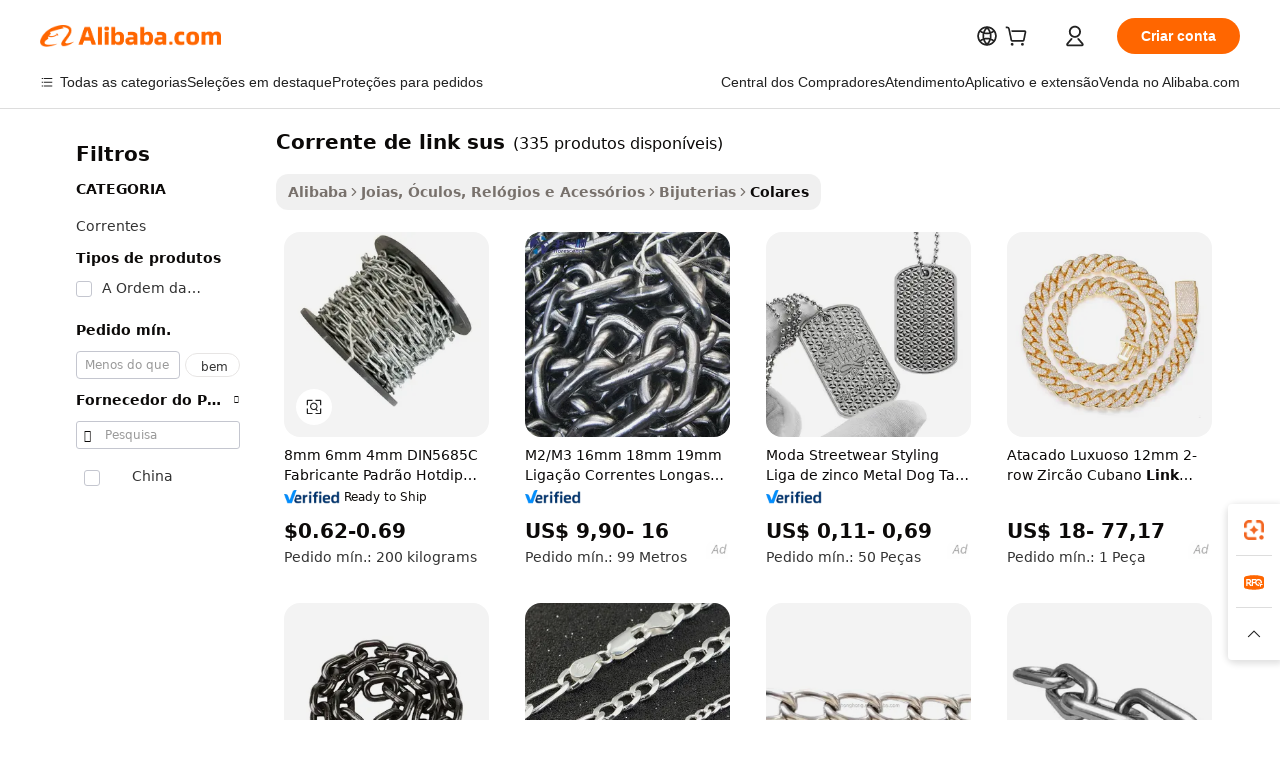

--- FILE ---
content_type: text/html;charset=UTF-8
request_url: https://portuguese.alibaba.com/g/sus-link-chain.html
body_size: 176726
content:

<!-- screen_content -->

    <!-- tangram:5410 begin-->
    <!-- tangram:529998 begin-->
    
<!DOCTYPE html>
<html lang="pt" dir="ltr">
  <head>
        <script>
      window.__BB = {
        scene: window.__bb_scene || 'traffic-free-goods'
      };
      window.__BB.BB_CWV_IGNORE = {
          lcp_element: ['#icbu-buyer-pc-top-banner'],
          lcp_url: [],
        };
      window._timing = {}
      window._timing.first_start = Date.now();
      window.needLoginInspiration = Boolean(false);
      // 变量用于标记页面首次可见时间
      let firstVisibleTime = null;
      if (typeof document.hidden !== 'undefined') {
        // 页面首次加载时直接统计
        if (!document.hidden) {
          firstVisibleTime = Date.now();
          window.__BB_timex = 1
        } else {
          // 页面不可见时监听 visibilitychange 事件
          document.addEventListener('visibilitychange', () => {
            if (!document.hidden) {
              firstVisibleTime = Date.now();
              window.__BB_timex = firstVisibleTime - window.performance.timing.navigationStart
              window.__BB.firstVisibleTime = window.__BB_timex
              console.log("Page became visible after "+ window.__BB_timex + " ms");
            }
          }, { once: true });  // 确保只触发一次
        }
      } else {
        console.warn('Page Visibility API is not supported in this browser.');
      }
    </script>
        <meta name="data-spm" content="a2700">
        <meta name="aplus-xplug" content="NONE">
        <meta name="aplus-icbu-disable-umid" content="1">
        <meta name="google-translate-customization" content="9de59014edaf3b99-22e1cf3b5ca21786-g00bb439a5e9e5f8f-f">
    <meta name="yandex-verification" content="25a76ba8e4443bb3" />
    <meta name="msvalidate.01" content="E3FBF0E89B724C30844BF17C59608E8F" />
    <meta name="viewport" content="width=device-width, initial-scale=1.0, maximum-scale=5.0, user-scalable=yes">
        <link rel="preconnect" href="https://s.alicdn.com/" crossorigin>
    <link rel="dns-prefetch" href="https://s.alicdn.com">
                        <link rel="preload" href="https://s.alicdn.com/@g/alilog/??aplus_plugin_icbufront/index.js,mlog/aplus_v2.js" as="script">
        <link rel="preload" href="https://s.alicdn.com/@img/imgextra/i2/O1CN0153JdbU26g4bILVOyC_!!6000000007690-2-tps-418-58.png" as="image">
        <script>
            window.__APLUS_ABRATE__ = {
        perf_group: 'base64cached',
        scene: "traffic-free-goods",
      };
    </script>
    <meta name="aplus-mmstat-timeout" content="15000">
        <meta content="text/html; charset=utf-8" http-equiv="Content-Type">
          <title>Designs Elegantes para Todas as Ocasiões: Deslumbrante Coleção corrente de link sus</title>
      <meta name="keywords" content="cuban link chain,stainless steel chain,motorcycle chain">
      <meta name="description" content="Compre elegantes corrente de link sus que oferecem um toque refinado. Ideal para compradores estilosos que precisam destas obras-primas como uma coleção essencial para aprimorar qualquer guarda-roupa.">
            <meta name="pagetiming-rate" content="9">
      <meta name="pagetiming-resource-rate" content="4">
                    <link rel="canonical" href="https://portuguese.alibaba.com/g/sus-link-chain.html">
                              <link rel="alternate" hreflang="fr" href="https://french.alibaba.com/g/sus-link-chain.html">
                  <link rel="alternate" hreflang="de" href="https://german.alibaba.com/g/sus-link-chain.html">
                  <link rel="alternate" hreflang="pt" href="https://portuguese.alibaba.com/g/sus-link-chain.html">
                  <link rel="alternate" hreflang="it" href="https://italian.alibaba.com/g/sus-link-chain.html">
                  <link rel="alternate" hreflang="es" href="https://spanish.alibaba.com/g/sus-link-chain.html">
                  <link rel="alternate" hreflang="ru" href="https://russian.alibaba.com/g/sus-link-chain.html">
                  <link rel="alternate" hreflang="ko" href="https://korean.alibaba.com/g/sus-link-chain.html">
                  <link rel="alternate" hreflang="ar" href="https://arabic.alibaba.com/g/sus-link-chain.html">
                  <link rel="alternate" hreflang="ja" href="https://japanese.alibaba.com/g/sus-link-chain.html">
                  <link rel="alternate" hreflang="tr" href="https://turkish.alibaba.com/g/sus-link-chain.html">
                  <link rel="alternate" hreflang="th" href="https://thai.alibaba.com/g/sus-link-chain.html">
                  <link rel="alternate" hreflang="vi" href="https://vietnamese.alibaba.com/g/sus-link-chain.html">
                  <link rel="alternate" hreflang="nl" href="https://dutch.alibaba.com/g/sus-link-chain.html">
                  <link rel="alternate" hreflang="he" href="https://hebrew.alibaba.com/g/sus-link-chain.html">
                  <link rel="alternate" hreflang="id" href="https://indonesian.alibaba.com/g/sus-link-chain.html">
                  <link rel="alternate" hreflang="hi" href="https://hindi.alibaba.com/g/sus-link-chain.html">
                  <link rel="alternate" hreflang="en" href="https://www.alibaba.com/showroom/sus-link-chain.html">
                  <link rel="alternate" hreflang="zh" href="https://chinese.alibaba.com/g/sus-link-chain.html">
                  <link rel="alternate" hreflang="x-default" href="https://www.alibaba.com/showroom/sus-link-chain.html">
                                        <script>
      // Aplus 配置自动打点
      var queue = window.goldlog_queue || (window.goldlog_queue = []);
      var tags = ["button", "a", "div", "span", "i", "svg", "input", "li", "tr"];
      queue.push(
        {
          action: 'goldlog.appendMetaInfo',
          arguments: [
            'aplus-auto-exp',
            [
              {
                logkey: '/sc.ug_msite.new_product_exp',
                cssSelector: '[data-spm-exp]',
                props: ["data-spm-exp"],
              },
              {
                logkey: '/sc.ug_pc.seolist_product_exp',
                cssSelector: '.traffic-card-gallery',
                props: ["data-spm-exp"],
              }
            ]
          ]
        }
      )
      queue.push({
        action: 'goldlog.setMetaInfo',
        arguments: ['aplus-auto-clk', JSON.stringify(tags.map(tag =>({
          "logkey": "/sc.ug_msite.new_product_clk",
          tag,
          "filter": "data-spm-clk",
          "props": ["data-spm-clk"]
        })))],
      });
    </script>
  </head>
  <div id="icbu-header"><div id="the-new-header" data-version="4.4.0" data-tnh-auto-exp="tnh-expose" data-scenes="search-products" style="position: relative;background-color: #fff;border-bottom: 1px solid #ddd;box-sizing: border-box; font-family:Inter,SF Pro Text,Roboto,Helvetica Neue,Helvetica,Tahoma,Arial,PingFang SC,Microsoft YaHei;"><div style="display: flex;align-items:center;height: 72px;min-width: 1200px;max-width: 1580px;margin: 0 auto;padding: 0 40px;box-sizing: border-box;"><img style="height: 29px; width: 209px;" src="https://s.alicdn.com/@img/imgextra/i2/O1CN0153JdbU26g4bILVOyC_!!6000000007690-2-tps-418-58.png" alt="" /></div><div style="min-width: 1200px;max-width: 1580px;margin: 0 auto;overflow: hidden;font-size: 14px;display: flex;justify-content: space-between;padding: 0 40px;box-sizing: border-box;"><div style="display: flex; align-items: center; justify-content: space-between"><div style="position: relative; height: 36px; padding: 0 28px 0 20px">All categories</div><div style="position: relative; height: 36px; padding-right: 28px">Featured selections</div><div style="position: relative; height: 36px">Trade Assurance</div></div><div style="display: flex; align-items: center; justify-content: space-between"><div style="position: relative; height: 36px; padding-right: 28px">Buyer Central</div><div style="position: relative; height: 36px; padding-right: 28px">Help Center</div><div style="position: relative; height: 36px; padding-right: 28px">Get the app</div><div style="position: relative; height: 36px">Become a supplier</div></div></div></div></div></div>
  <body data-spm="7724857" style="min-height: calc(100vh + 1px)"><script 
id="beacon-aplus"   
src="//s.alicdn.com/@g/alilog/??aplus_plugin_icbufront/index.js,mlog/aplus_v2.js"
exparams="aplus=async&userid=&aplus&ali_beacon_id=&ali_apache_id=&ali_apache_track=&ali_apache_tracktmp=&eagleeye_traceid=2103063617685175467184195e1021&ip=3%2e23%2e89%2e247&dmtrack_c={ali%5fresin%5ftrace%3dse%5frst%3dnull%7csp%5fviewtype%3dY%7cset%3d3%7cser%3d1007%7cpageId%3dec23b4a74ac040d3a9235110ba544971%7cm%5fpageid%3dnull%7cpvmi%3d39e5accdb35f4c72ae9aefa9554fbfc7%7csek%5fsepd%3dcorrente%2bde%2blink%2bsus%7csek%3dsus%2blink%2bchain%7cse%5fpn%3d1%7cp4pid%3df41fd737%2d83f4%2d43ae%2daff5%2d8d7508dd4438%7csclkid%3dnull%7cforecast%5fpost%5fcate%3dnull%7cseo%5fnew%5fuser%5fflag%3dfalse%7ccategoryId%3d201650501%7cseo%5fsearch%5fmodel%5fupgrade%5fv2%3d2025070801%7cseo%5fmodule%5fcard%5f20240624%3d202406242%7clong%5ftext%5fgoogle%5ftranslate%5fv2%3d2407142%7cseo%5fcontent%5ftd%5fbottom%5ftext%5fupdate%5fkey%3d2025070801%7cseo%5fsearch%5fmodel%5fupgrade%5fv3%3d2025072201%7cseo%5fsearch%5fmodel%5fmulti%5fupgrade%5fv3%3d2025081101%7cdamo%5falt%5freplace%3dnull%7cwap%5fcross%3d2007659%7cwap%5fcs%5faction%3d2005494%7cAPP%5fVisitor%5fActive%3d26705%7cseo%5fshowroom%5fgoods%5fmix%3d2005244%7cseo%5fdefault%5fcached%5flong%5ftext%5ffrom%5fnew%5fkeyword%5fstep%3d2024122502%7cshowroom%5fgeneral%5ftemplate%3d2005292%7cwap%5fcs%5ftext%3dnull%7cstructured%5fdata%3d2025052702%7cseo%5fmulti%5fstyle%5ftext%5fupdate%3d2511182%7cpc%5fnew%5fheader%3dnull%7cseo%5fmeta%5fcate%5ftemplate%5fv1%3d2025042401%7cseo%5fmeta%5ftd%5fsearch%5fkeyword%5fstep%5fv1%3d2025040999%7cshowroom%5fft%5flong%5ftext%5fbaks%3d80802%7cAPP%5fGrowing%5fBuyer%5fHigh%5fIntent%5fActive%3d25488%7cshowroom%5fpc%5fv2019%3d2104%7cAPP%5fProspecting%5fBuyer%3d26712%7ccache%5fcontrol%3d2481986%7cAPP%5fChurned%5fCore%5fBuyer%3d25463%7cseo%5fdefault%5fcached%5flong%5ftext%5fstep%3d24110802%7camp%5flighthouse%5fscore%5fimage%3d19657%7cseo%5fft%5ftranslate%5fgemini%3d25012003%7cwap%5fnode%5fssr%3d2015725%7cdataphant%5fopen%3d27030%7clongtext%5fmulti%5fstyle%5fexpand%5frussian%3d2510142%7cseo%5flongtext%5fgoogle%5fdata%5fsection%3d25021702%7cindustry%5fpopular%5ffloor%3dnull%7cwap%5fad%5fgoods%5fproduct%5finterval%3dnull%7cseo%5fgoods%5fbootom%5fwholesale%5flink%3d2486162%7cseo%5fkeyword%5faatest%3d9%7cseo%5fmiddle%5fwholesale%5flink%3dnull%7cft%5flong%5ftext%5fenpand%5fstep2%3d121602%7cseo%5fft%5flongtext%5fexpand%5fstep3%3d25012102%7cseo%5fwap%5fheadercard%3d2006288%7cAPP%5fChurned%5fInactive%5fVisitor%3d25497%7cAPP%5fGrowing%5fBuyer%5fHigh%5fIntent%5fInactive%3d25481%7cseo%5fmeta%5ftd%5fmulti%5fkey%3d2025061801%7ctop%5frecommend%5f20250120%3d202501201%7clongtext%5fmulti%5fstyle%5fexpand%5ffrench%5fcopy%3d25091802%7clongtext%5fmulti%5fstyle%5fexpand%5ffrench%5fcopy%5fcopy%3d25092502%7clong%5ftext%5fpaa%3d220901%7cseo%5ffloor%5fexp%3dnull%7cseo%5fshowroom%5falgo%5flink%3d17764%7cseo%5fmeta%5ftd%5faib%5fgeneral%5fkey%3d2025091901%7ccountry%5findustry%3d202311033%7cpc%5ffree%5fswitchtosearch%3d2020529%7cshowroom%5fft%5flong%5ftext%5fenpand%5fstep1%3d101102%7cseo%5fshowroom%5fnorel%3dnull%7cplp%5fstyle%5f25%5fpc%3d202505222%7cseo%5fggs%5flayer%3d10011%7cquery%5fmutil%5flang%5ftranslate%3d2025060300%7cAPP%5fChurned%5fBuyer%3d25467%7cstream%5frender%5fperf%5fopt%3d2309181%7cwap%5fgoods%3d2007383%7cseo%5fshowroom%5fsimilar%5f20240614%3d202406142%7cchinese%5fopen%3d6307%7cquery%5fgpt%5ftranslate%3d20240820%7cad%5fproduct%5finterval%3dnull%7camp%5fto%5fpwa%3d2007359%7cplp%5faib%5fmulti%5fai%5fmeta%3d20250401%7cwap%5fsupplier%5fcontent%3dnull%7cpc%5ffree%5frefactoring%3d20220315%7cAPP%5fGrowing%5fBuyer%5fInactive%3d25476%7csso%5foem%5ffloor%3dnull%7cseo%5fpc%5fnew%5fview%5f20240807%3d202408072%7cseo%5fbottom%5ftext%5fentity%5fkey%5fcopy%3d2025062400%7cstream%5frender%3d433763%7cseo%5fmodule%5fcard%5f20240424%3d202404241%7cseo%5ftitle%5freplace%5f20191226%3d5841%7clongtext%5fmulti%5fstyle%5fexpand%3d25090802%7cgoogleweblight%3d6516%7clighthouse%5fbase64%3d2005760%7cAPP%5fProspecting%5fBuyer%5fActive%3d26714%7cad%5fgoods%5fproduct%5finterval%3dnull%7cseo%5fbottom%5fdeep%5fextend%5fkw%5fkey%3d2025071101%7clongtext%5fmulti%5fstyle%5fexpand%5fturkish%3d25102801%7cilink%5fuv%3d20240911%7cwap%5flist%5fwakeup%3d2005832%7ctpp%5fcrosslink%5fpc%3d20205311%7cseo%5ftop%5fbooth%3d18501%7cAPP%5fGrowing%5fBuyer%5fLess%5fActive%3d25470%7cseo%5fsearch%5fmodel%5fupgrade%5frank%3d2025092401%7cgoodslayer%3d7977%7cft%5flong%5ftext%5ftranslate%5fexpand%5fstep1%3d24110802%7cseo%5fheaderstyle%5ftraffic%5fkey%5fv1%3d2025072100%7ccrosslink%5fswitch%3d2008141%7cp4p%5foutline%3d20240328%7cseo%5fmeta%5ftd%5faib%5fv2%5fkey%3d2025091801%7crts%5fmulti%3d2008404%7cseo%5fad%5foptimization%5fkey%5fv2%3d2025072300%7cAPP%5fVisitor%5fLess%5fActive%3d26698%7cplp%5fstyle%5f25%3d202505192%7ccdn%5fvm%3d2007368%7cwap%5fad%5fproduct%5finterval%3dnull%7cseo%5fsearch%5fmodel%5fmulti%5fupgrade%5frank%3d2025092401%7cpc%5fcard%5fshare%3d2025081201%7cAPP%5fGrowing%5fBuyer%5fHigh%5fIntent%5fLess%5fActive%3d25477%7cgoods%5ftitle%5fsubstitute%3d9618%7cwap%5fscreen%5fexp%3d2025081400%7creact%5fheader%5ftest%3d202502182%7cpc%5fcs%5fcolor%3d2005788%7cshowroom%5fft%5flong%5ftext%5ftest%3d72502%7cone%5ftap%5flogin%5fABTest%3d202308153%7cseo%5fhyh%5fshow%5ftags%3dnull%7cplp%5fstructured%5fdata%3d2508182%7cguide%5fdelete%3d2008526%7cseo%5findustry%5ftemplate%3dnull%7cseo%5fmeta%5ftd%5fmulti%5fes%5fkey%3d2025073101%7cseo%5fshowroom%5fdata%5fmix%3d19888%7csso%5ftop%5franking%5ffloor%3d20031%7cseo%5ftd%5fdeep%5fupgrade%5fkey%5fv3%3d2025081101%7cwap%5fue%5fone%3d2025111401%7cshowroom%5fto%5frts%5flink%3d2008480%7ccountrysearch%5ftest%3dnull%7cshowroom%5flist%5fnew%5farrival%3d2811002%7cchannel%5famp%5fto%5fpwa%3d2008435%7cseo%5fmulti%5fstyles%5flong%5ftext%3d2503172%7cseo%5fmeta%5ftext%5fmutli%5fcate%5ftemplate%5fv1%3d2025080801%7cseo%5fdefault%5fcached%5fmutil%5flong%5ftext%5fstep%3d24110436%7cseo%5faction%5fpoint%5ftype%3d22823%7cseo%5faib%5ftd%5flaunch%5f20240828%5fcopy%3d202408282%7cseo%5fshowroom%5fwholesale%5flink%3dnull%7cseo%5fperf%5fimprove%3d2023999%7cseo%5fwap%5flist%5fbounce%5f01%3d2063%7cseo%5fwap%5flist%5fbounce%5f02%3d2128%7cAPP%5fGrowing%5fBuyer%5fActive%3d25492%7cvideolayer%3dnull%7cvideo%5fplay%3dnull%7cAPP%5fChurned%5fMember%5fInactive%3d25501%7cseo%5fgoogle%5fnew%5fstruct%3d438326%7cicbu%5falgo%5fp4p%5fseo%5fad%3d2025072300%7ctpp%5ftrace%3dseoKeyword%2dseoKeyword%5fv3%2dproduct%2dPRODUCT%5fFAIL}&pageid=031759f72103377d1768517546&hn=ensearchweb033003055125%2erg%2dus%2deast%2eus68&asid=AQAAAACqb2lphwiWYQAAAACKYvQX+FeMEw==&treq=&tres=" async>
</script>
            <style>body{background-color:white;}.no-scrollbar.il-sticky.il-top-0.il-max-h-\[100vh\].il-w-\[200px\].il-flex-shrink-0.il-flex-grow-0.il-overflow-y-scroll{background-color:#FFF;padding-left:12px}</style>
                    <!-- tangram:530006 begin-->
<!--  -->
 <style>
   @keyframes il-spin {
     to {
       transform: rotate(360deg);
     }
   }
   @keyframes il-pulse {
     50% {
       opacity: 0.5;
     }
   }
   .traffic-card-gallery {display: flex;position: relative;flex-direction: column;justify-content: flex-start;border-radius: 0.5rem;background-color: #fff;padding: 0.5rem 0.5rem 1rem;overflow: hidden;font-size: 0.75rem;line-height: 1rem;}
   .traffic-card-list {display: flex;position: relative;flex-direction: row;justify-content: flex-start;border-bottom-width: 1px;background-color: #fff;padding: 1rem;height: 292px;overflow: hidden;font-size: 0.75rem;line-height: 1rem;}
   .product-price {
     b {
       font-size: 22px;
     }
   }
   .skel-loading {
       animation: il-pulse 2s cubic-bezier(0.4, 0, 0.6, 1) infinite;background-color: hsl(60, 4.8%, 95.9%);
   }
 </style>
<div id="first-cached-card">
  <div style="box-sizing:border-box;display: flex;position: absolute;left: 0;right: 0;margin: 0 auto;z-index: 1;min-width: 1200px;max-width: 1580px;padding: 0.75rem 3.25rem 0;pointer-events: none;">
    <!--页面左侧区域-->
    <div style="width: 200px;padding-top: 1rem;padding-left:12px; background-color: #fff;border-radius: 0.25rem">
      <div class="skel-loading" style="height: 1.5rem;width: 50%;border-radius: 0.25rem;"></div>
      <div style="margin-top: 1rem;margin-bottom: 1rem;">
        <div class="skel-loading" style="height: 1rem;width: calc(100% * 5 / 6);"></div>
        <div
          class="skel-loading"
          style="margin-top: 1rem;height: 1rem;width: calc(100% * 8 / 12);"
        ></div>
        <div class="skel-loading" style="margin-top: 1rem;height: 1rem;width: 75%;"></div>
        <div
          class="skel-loading"
          style="margin-top: 1rem;height: 1rem;width: calc(100% * 7 / 12);"
        ></div>
      </div>
      <div class="skel-loading" style="height: 1.5rem;width: 50%;border-radius: 0.25rem;"></div>
      <div style="margin-top: 1rem;margin-bottom: 1rem;">
        <div class="skel-loading" style="height: 1rem;width: calc(100% * 5 / 6);"></div>
        <div
          class="skel-loading"
          style="margin-top: 1rem;height: 1rem;width: calc(100% * 8 / 12);"
        ></div>
        <div class="skel-loading" style="margin-top: 1rem;height: 1rem;width: 75%;"></div>
        <div
          class="skel-loading"
          style="margin-top: 1rem;height: 1rem;width: calc(100% * 7 / 12);"
        ></div>
      </div>
      <div class="skel-loading" style="height: 1.5rem;width: 50%;border-radius: 0.25rem;"></div>
      <div style="margin-top: 1rem;margin-bottom: 1rem;">
        <div class="skel-loading" style="height: 1rem;width: calc(100% * 5 / 6);"></div>
        <div
          class="skel-loading"
          style="margin-top: 1rem;height: 1rem;width: calc(100% * 8 / 12);"
        ></div>
        <div class="skel-loading" style="margin-top: 1rem;height: 1rem;width: 75%;"></div>
        <div
          class="skel-loading"
          style="margin-top: 1rem;height: 1rem;width: calc(100% * 7 / 12);"
        ></div>
      </div>
      <div class="skel-loading" style="height: 1.5rem;width: 50%;border-radius: 0.25rem;"></div>
      <div style="margin-top: 1rem;margin-bottom: 1rem;">
        <div class="skel-loading" style="height: 1rem;width: calc(100% * 5 / 6);"></div>
        <div
          class="skel-loading"
          style="margin-top: 1rem;height: 1rem;width: calc(100% * 8 / 12);"
        ></div>
        <div class="skel-loading" style="margin-top: 1rem;height: 1rem;width: 75%;"></div>
        <div
          class="skel-loading"
          style="margin-top: 1rem;height: 1rem;width: calc(100% * 7 / 12);"
        ></div>
      </div>
      <div class="skel-loading" style="height: 1.5rem;width: 50%;border-radius: 0.25rem;"></div>
      <div style="margin-top: 1rem;margin-bottom: 1rem;">
        <div class="skel-loading" style="height: 1rem;width: calc(100% * 5 / 6);"></div>
        <div
          class="skel-loading"
          style="margin-top: 1rem;height: 1rem;width: calc(100% * 8 / 12);"
        ></div>
        <div class="skel-loading" style="margin-top: 1rem;height: 1rem;width: 75%;"></div>
        <div
          class="skel-loading"
          style="margin-top: 1rem;height: 1rem;width: calc(100% * 7 / 12);"
        ></div>
      </div>
      <div class="skel-loading" style="height: 1.5rem;width: 50%;border-radius: 0.25rem;"></div>
      <div style="margin-top: 1rem;margin-bottom: 1rem;">
        <div class="skel-loading" style="height: 1rem;width: calc(100% * 5 / 6);"></div>
        <div
          class="skel-loading"
          style="margin-top: 1rem;height: 1rem;width: calc(100% * 8 / 12);"
        ></div>
        <div class="skel-loading" style="margin-top: 1rem;height: 1rem;width: 75%;"></div>
        <div
          class="skel-loading"
          style="margin-top: 1rem;height: 1rem;width: calc(100% * 7 / 12);"
        ></div>
      </div>
    </div>
    <!--页面主体区域-->
    <div style="flex: 1 1 0%; overflow: hidden;padding: 0.5rem 0.5rem 0.5rem 1.5rem">
      <div style="height: 1.25rem;margin-bottom: 1rem;"></div>
      <!-- keywords -->
      <div style="margin-bottom: 1rem;height: 1.75rem;font-weight: 700;font-size: 1.25rem;line-height: 1.75rem;"></div>
      <!-- longtext -->
            <div style="width: calc(25% - 0.9rem);pointer-events: auto">
        <div class="traffic-card-gallery">
          <!-- ProductImage -->
          <a href="//www.alibaba.com/product-detail/8mm-6mm-4mm-DIN5685C-Manufacturer-Standard_1601401061714.html?from=SEO" target="_blank" style="position: relative;margin-bottom: 0.5rem;aspect-ratio: 1;overflow: hidden;border-radius: 0.5rem;">
            <div style="display: flex; overflow: hidden">
              <div style="position: relative;margin: 0;width: 100%;min-width: 0;flex-shrink: 0;flex-grow: 0;flex-basis: 100%;padding: 0;">
                <img style="position: relative; aspect-ratio: 1; width: 100%" src="[data-uri]" loading="eager" />
                <div style="position: absolute;left: 0;bottom: 0;right: 0;top: 0;background-color: #000;opacity: 0.05;"></div>
              </div>
            </div>
          </a>
          <div style="display: flex;flex: 1 1 0%;flex-direction: column;justify-content: space-between;">
            <div>
              <a class="skel-loading" style="margin-top: 0.5rem;display:inline-block;width:100%;height:1rem;" href="//www.alibaba.com/product-detail/8mm-6mm-4mm-DIN5685C-Manufacturer-Standard_1601401061714.html" target="_blank"></a>
              <a class="skel-loading" style="margin-top: 0.125rem;display:inline-block;width:100%;height:1rem;" href="//www.alibaba.com/product-detail/8mm-6mm-4mm-DIN5685C-Manufacturer-Standard_1601401061714.html" target="_blank"></a>
              <div class="skel-loading" style="margin-top: 0.25rem;height:1.625rem;width:75%"></div>
              <div class="skel-loading" style="margin-top: 0.5rem;height: 1rem;width:50%"></div>
              <div class="skel-loading" style="margin-top:0.25rem;height:1rem;width:25%"></div>
            </div>
          </div>

        </div>
      </div>

    </div>
  </div>
</div>
<!-- tangram:530006 end-->
            <style>.component-left-filter-callback{display:flex;position:relative;margin-top:10px;height:1200px}.component-left-filter-callback img{width:200px}.component-left-filter-callback i{position:absolute;top:5%;left:50%}.related-search-wrapper{padding:.5rem;--tw-bg-opacity: 1;background-color:#fff;background-color:rgba(255,255,255,var(--tw-bg-opacity, 1));border-width:1px;border-color:var(--input)}.related-search-wrapper .related-search-box{margin:12px 16px}.related-search-wrapper .related-search-box .related-search-title{display:inline;float:start;color:#666;word-wrap:break-word;margin-right:12px;width:13%}.related-search-wrapper .related-search-box .related-search-content{display:flex;flex-wrap:wrap}.related-search-wrapper .related-search-box .related-search-content .related-search-link{margin-right:12px;width:23%;overflow:hidden;color:#666;text-overflow:ellipsis;white-space:nowrap}.product-title img{margin-right:.5rem;display:inline-block;height:1rem;vertical-align:sub}.product-price b{font-size:22px}.similar-icon{position:absolute;bottom:12px;z-index:2;right:12px}.rfq-card{display:inline-block;position:relative;box-sizing:border-box;margin-bottom:36px}.rfq-card .rfq-card-content{display:flex;position:relative;flex-direction:column;align-items:flex-start;background-size:cover;background-color:#fff;padding:12px;width:100%;height:100%}.rfq-card .rfq-card-content .rfq-card-icon{margin-top:50px}.rfq-card .rfq-card-content .rfq-card-icon img{width:45px}.rfq-card .rfq-card-content .rfq-card-top-title{margin-top:14px;color:#222;font-weight:400;font-size:16px}.rfq-card .rfq-card-content .rfq-card-title{margin-top:24px;color:#333;font-weight:800;font-size:20px}.rfq-card .rfq-card-content .rfq-card-input-box{margin-top:24px;width:100%}.rfq-card .rfq-card-content .rfq-card-input-box textarea{box-sizing:border-box;border:1px solid #ddd;border-radius:4px;background-color:#fff;padding:9px 12px;width:100%;height:88px;resize:none;color:#666;font-weight:400;font-size:13px;font-family:inherit}.rfq-card .rfq-card-content .rfq-card-button{margin-top:24px;border:1px solid #666;border-radius:16px;background-color:#fff;width:67%;color:#000;font-weight:700;font-size:14px;line-height:30px;text-align:center}[data-modulename^=ProductList-] div{contain-intrinsic-size:auto 500px}.traffic-card-gallery:hover{--tw-shadow: 0px 2px 6px 2px rgba(0,0,0,.12157);--tw-shadow-colored: 0px 2px 6px 2px var(--tw-shadow-color);box-shadow:0 0 #0000,0 0 #0000,0 2px 6px 2px #0000001f;box-shadow:var(--tw-ring-offset-shadow, 0 0 rgba(0,0,0,0)),var(--tw-ring-shadow, 0 0 rgba(0,0,0,0)),var(--tw-shadow);z-index:10}.traffic-card-gallery{position:relative;display:flex;flex-direction:column;justify-content:flex-start;overflow:hidden;border-radius:.75rem;--tw-bg-opacity: 1;background-color:#fff;background-color:rgba(255,255,255,var(--tw-bg-opacity, 1));padding:.5rem;font-size:.75rem;line-height:1rem}.traffic-card-list{position:relative;display:flex;height:292px;flex-direction:row;justify-content:flex-start;overflow:hidden;border-bottom-width:1px;--tw-bg-opacity: 1;background-color:#fff;background-color:rgba(255,255,255,var(--tw-bg-opacity, 1));padding:1rem;font-size:.75rem;line-height:1rem}.traffic-card-g-industry:hover{--tw-shadow: 0 0 10px rgba(0,0,0,.1);--tw-shadow-colored: 0 0 10px var(--tw-shadow-color);box-shadow:0 0 #0000,0 0 #0000,0 0 10px #0000001a;box-shadow:var(--tw-ring-offset-shadow, 0 0 rgba(0,0,0,0)),var(--tw-ring-shadow, 0 0 rgba(0,0,0,0)),var(--tw-shadow)}.traffic-card-g-industry{position:relative;border-radius:var(--radius);--tw-bg-opacity: 1;background-color:#fff;background-color:rgba(255,255,255,var(--tw-bg-opacity, 1));padding:1.25rem .75rem .75rem;font-size:.875rem;line-height:1.25rem}.module-filter-section-wrapper{max-height:none!important;overflow-x:hidden}*,:before,:after{--tw-border-spacing-x: 0;--tw-border-spacing-y: 0;--tw-translate-x: 0;--tw-translate-y: 0;--tw-rotate: 0;--tw-skew-x: 0;--tw-skew-y: 0;--tw-scale-x: 1;--tw-scale-y: 1;--tw-pan-x: ;--tw-pan-y: ;--tw-pinch-zoom: ;--tw-scroll-snap-strictness: proximity;--tw-gradient-from-position: ;--tw-gradient-via-position: ;--tw-gradient-to-position: ;--tw-ordinal: ;--tw-slashed-zero: ;--tw-numeric-figure: ;--tw-numeric-spacing: ;--tw-numeric-fraction: ;--tw-ring-inset: ;--tw-ring-offset-width: 0px;--tw-ring-offset-color: #fff;--tw-ring-color: rgba(59, 130, 246, .5);--tw-ring-offset-shadow: 0 0 rgba(0,0,0,0);--tw-ring-shadow: 0 0 rgba(0,0,0,0);--tw-shadow: 0 0 rgba(0,0,0,0);--tw-shadow-colored: 0 0 rgba(0,0,0,0);--tw-blur: ;--tw-brightness: ;--tw-contrast: ;--tw-grayscale: ;--tw-hue-rotate: ;--tw-invert: ;--tw-saturate: ;--tw-sepia: ;--tw-drop-shadow: ;--tw-backdrop-blur: ;--tw-backdrop-brightness: ;--tw-backdrop-contrast: ;--tw-backdrop-grayscale: ;--tw-backdrop-hue-rotate: ;--tw-backdrop-invert: ;--tw-backdrop-opacity: ;--tw-backdrop-saturate: ;--tw-backdrop-sepia: ;--tw-contain-size: ;--tw-contain-layout: ;--tw-contain-paint: ;--tw-contain-style: }::backdrop{--tw-border-spacing-x: 0;--tw-border-spacing-y: 0;--tw-translate-x: 0;--tw-translate-y: 0;--tw-rotate: 0;--tw-skew-x: 0;--tw-skew-y: 0;--tw-scale-x: 1;--tw-scale-y: 1;--tw-pan-x: ;--tw-pan-y: ;--tw-pinch-zoom: ;--tw-scroll-snap-strictness: proximity;--tw-gradient-from-position: ;--tw-gradient-via-position: ;--tw-gradient-to-position: ;--tw-ordinal: ;--tw-slashed-zero: ;--tw-numeric-figure: ;--tw-numeric-spacing: ;--tw-numeric-fraction: ;--tw-ring-inset: ;--tw-ring-offset-width: 0px;--tw-ring-offset-color: #fff;--tw-ring-color: rgba(59, 130, 246, .5);--tw-ring-offset-shadow: 0 0 rgba(0,0,0,0);--tw-ring-shadow: 0 0 rgba(0,0,0,0);--tw-shadow: 0 0 rgba(0,0,0,0);--tw-shadow-colored: 0 0 rgba(0,0,0,0);--tw-blur: ;--tw-brightness: ;--tw-contrast: ;--tw-grayscale: ;--tw-hue-rotate: ;--tw-invert: ;--tw-saturate: ;--tw-sepia: ;--tw-drop-shadow: ;--tw-backdrop-blur: ;--tw-backdrop-brightness: ;--tw-backdrop-contrast: ;--tw-backdrop-grayscale: ;--tw-backdrop-hue-rotate: ;--tw-backdrop-invert: ;--tw-backdrop-opacity: ;--tw-backdrop-saturate: ;--tw-backdrop-sepia: ;--tw-contain-size: ;--tw-contain-layout: ;--tw-contain-paint: ;--tw-contain-style: }*,:before,:after{box-sizing:border-box;border-width:0;border-style:solid;border-color:#e5e7eb}:before,:after{--tw-content: ""}html,:host{line-height:1.5;-webkit-text-size-adjust:100%;-moz-tab-size:4;-o-tab-size:4;tab-size:4;font-family:ui-sans-serif,system-ui,-apple-system,Segoe UI,Roboto,Ubuntu,Cantarell,Noto Sans,sans-serif,"Apple Color Emoji","Segoe UI Emoji",Segoe UI Symbol,"Noto Color Emoji";font-feature-settings:normal;font-variation-settings:normal;-webkit-tap-highlight-color:transparent}body{margin:0;line-height:inherit}hr{height:0;color:inherit;border-top-width:1px}abbr:where([title]){text-decoration:underline;-webkit-text-decoration:underline dotted;text-decoration:underline dotted}h1,h2,h3,h4,h5,h6{font-size:inherit;font-weight:inherit}a{color:inherit;text-decoration:inherit}b,strong{font-weight:bolder}code,kbd,samp,pre{font-family:ui-monospace,SFMono-Regular,Menlo,Monaco,Consolas,Liberation Mono,Courier New,monospace;font-feature-settings:normal;font-variation-settings:normal;font-size:1em}small{font-size:80%}sub,sup{font-size:75%;line-height:0;position:relative;vertical-align:baseline}sub{bottom:-.25em}sup{top:-.5em}table{text-indent:0;border-color:inherit;border-collapse:collapse}button,input,optgroup,select,textarea{font-family:inherit;font-feature-settings:inherit;font-variation-settings:inherit;font-size:100%;font-weight:inherit;line-height:inherit;letter-spacing:inherit;color:inherit;margin:0;padding:0}button,select{text-transform:none}button,input:where([type=button]),input:where([type=reset]),input:where([type=submit]){-webkit-appearance:button;background-color:transparent;background-image:none}:-moz-focusring{outline:auto}:-moz-ui-invalid{box-shadow:none}progress{vertical-align:baseline}::-webkit-inner-spin-button,::-webkit-outer-spin-button{height:auto}[type=search]{-webkit-appearance:textfield;outline-offset:-2px}::-webkit-search-decoration{-webkit-appearance:none}::-webkit-file-upload-button{-webkit-appearance:button;font:inherit}summary{display:list-item}blockquote,dl,dd,h1,h2,h3,h4,h5,h6,hr,figure,p,pre{margin:0}fieldset{margin:0;padding:0}legend{padding:0}ol,ul,menu{list-style:none;margin:0;padding:0}dialog{padding:0}textarea{resize:vertical}input::-moz-placeholder,textarea::-moz-placeholder{opacity:1;color:#9ca3af}input::placeholder,textarea::placeholder{opacity:1;color:#9ca3af}button,[role=button]{cursor:pointer}:disabled{cursor:default}img,svg,video,canvas,audio,iframe,embed,object{display:block;vertical-align:middle}img,video{max-width:100%;height:auto}[hidden]:where(:not([hidden=until-found])){display:none}:root{--background: hsl(0, 0%, 100%);--foreground: hsl(20, 14.3%, 4.1%);--card: hsl(0, 0%, 100%);--card-foreground: hsl(20, 14.3%, 4.1%);--popover: hsl(0, 0%, 100%);--popover-foreground: hsl(20, 14.3%, 4.1%);--primary: hsl(24, 100%, 50%);--primary-foreground: hsl(60, 9.1%, 97.8%);--secondary: hsl(60, 4.8%, 95.9%);--secondary-foreground: #333;--muted: hsl(60, 4.8%, 95.9%);--muted-foreground: hsl(25, 5.3%, 44.7%);--accent: hsl(60, 4.8%, 95.9%);--accent-foreground: hsl(24, 9.8%, 10%);--destructive: hsl(0, 84.2%, 60.2%);--destructive-foreground: hsl(60, 9.1%, 97.8%);--border: hsl(20, 5.9%, 90%);--input: hsl(20, 5.9%, 90%);--ring: hsl(24.6, 95%, 53.1%);--radius: 1rem}.dark{--background: hsl(20, 14.3%, 4.1%);--foreground: hsl(60, 9.1%, 97.8%);--card: hsl(20, 14.3%, 4.1%);--card-foreground: hsl(60, 9.1%, 97.8%);--popover: hsl(20, 14.3%, 4.1%);--popover-foreground: hsl(60, 9.1%, 97.8%);--primary: hsl(20.5, 90.2%, 48.2%);--primary-foreground: hsl(60, 9.1%, 97.8%);--secondary: hsl(12, 6.5%, 15.1%);--secondary-foreground: hsl(60, 9.1%, 97.8%);--muted: hsl(12, 6.5%, 15.1%);--muted-foreground: hsl(24, 5.4%, 63.9%);--accent: hsl(12, 6.5%, 15.1%);--accent-foreground: hsl(60, 9.1%, 97.8%);--destructive: hsl(0, 72.2%, 50.6%);--destructive-foreground: hsl(60, 9.1%, 97.8%);--border: hsl(12, 6.5%, 15.1%);--input: hsl(12, 6.5%, 15.1%);--ring: hsl(20.5, 90.2%, 48.2%)}*{border-color:#e7e5e4;border-color:var(--border)}body{background-color:#fff;background-color:var(--background);color:#0c0a09;color:var(--foreground)}.il-sr-only{position:absolute;width:1px;height:1px;padding:0;margin:-1px;overflow:hidden;clip:rect(0,0,0,0);white-space:nowrap;border-width:0}.il-invisible{visibility:hidden}.il-fixed{position:fixed}.il-absolute{position:absolute}.il-relative{position:relative}.il-sticky{position:sticky}.il-inset-0{inset:0}.il--bottom-12{bottom:-3rem}.il--top-12{top:-3rem}.il-bottom-0{bottom:0}.il-bottom-2{bottom:.5rem}.il-bottom-3{bottom:.75rem}.il-bottom-4{bottom:1rem}.il-end-0{right:0}.il-end-2{right:.5rem}.il-end-3{right:.75rem}.il-end-4{right:1rem}.il-left-0{left:0}.il-left-3{left:.75rem}.il-right-0{right:0}.il-right-2{right:.5rem}.il-right-3{right:.75rem}.il-start-0{left:0}.il-start-1\/2{left:50%}.il-start-2{left:.5rem}.il-start-3{left:.75rem}.il-start-\[50\%\]{left:50%}.il-top-0{top:0}.il-top-1\/2{top:50%}.il-top-16{top:4rem}.il-top-4{top:1rem}.il-top-\[50\%\]{top:50%}.il-z-10{z-index:10}.il-z-50{z-index:50}.il-z-\[9999\]{z-index:9999}.il-col-span-4{grid-column:span 4 / span 4}.il-m-0{margin:0}.il-m-3{margin:.75rem}.il-m-auto{margin:auto}.il-mx-auto{margin-left:auto;margin-right:auto}.il-my-3{margin-top:.75rem;margin-bottom:.75rem}.il-my-5{margin-top:1.25rem;margin-bottom:1.25rem}.il-my-auto{margin-top:auto;margin-bottom:auto}.\!il-mb-4{margin-bottom:1rem!important}.il--mt-4{margin-top:-1rem}.il-mb-0{margin-bottom:0}.il-mb-1{margin-bottom:.25rem}.il-mb-2{margin-bottom:.5rem}.il-mb-3{margin-bottom:.75rem}.il-mb-4{margin-bottom:1rem}.il-mb-5{margin-bottom:1.25rem}.il-mb-6{margin-bottom:1.5rem}.il-mb-8{margin-bottom:2rem}.il-mb-\[-0\.75rem\]{margin-bottom:-.75rem}.il-mb-\[0\.125rem\]{margin-bottom:.125rem}.il-me-1{margin-right:.25rem}.il-me-2{margin-right:.5rem}.il-me-3{margin-right:.75rem}.il-me-auto{margin-right:auto}.il-mr-1{margin-right:.25rem}.il-mr-2{margin-right:.5rem}.il-ms-1{margin-left:.25rem}.il-ms-4{margin-left:1rem}.il-ms-5{margin-left:1.25rem}.il-ms-8{margin-left:2rem}.il-ms-\[\.375rem\]{margin-left:.375rem}.il-ms-auto{margin-left:auto}.il-mt-0{margin-top:0}.il-mt-0\.5{margin-top:.125rem}.il-mt-1{margin-top:.25rem}.il-mt-2{margin-top:.5rem}.il-mt-3{margin-top:.75rem}.il-mt-4{margin-top:1rem}.il-mt-6{margin-top:1.5rem}.il-line-clamp-1{overflow:hidden;display:-webkit-box;-webkit-box-orient:vertical;-webkit-line-clamp:1}.il-line-clamp-2{overflow:hidden;display:-webkit-box;-webkit-box-orient:vertical;-webkit-line-clamp:2}.il-line-clamp-6{overflow:hidden;display:-webkit-box;-webkit-box-orient:vertical;-webkit-line-clamp:6}.il-inline-block{display:inline-block}.il-inline{display:inline}.il-flex{display:flex}.il-inline-flex{display:inline-flex}.il-grid{display:grid}.il-aspect-square{aspect-ratio:1 / 1}.il-size-5{width:1.25rem;height:1.25rem}.il-h-1{height:.25rem}.il-h-10{height:2.5rem}.il-h-11{height:2.75rem}.il-h-20{height:5rem}.il-h-24{height:6rem}.il-h-3\.5{height:.875rem}.il-h-4{height:1rem}.il-h-40{height:10rem}.il-h-6{height:1.5rem}.il-h-8{height:2rem}.il-h-9{height:2.25rem}.il-h-\[150px\]{height:150px}.il-h-\[152px\]{height:152px}.il-h-\[18\.25rem\]{height:18.25rem}.il-h-\[292px\]{height:292px}.il-h-\[600px\]{height:600px}.il-h-auto{height:auto}.il-h-fit{height:-moz-fit-content;height:fit-content}.il-h-full{height:100%}.il-h-screen{height:100vh}.il-max-h-\[100vh\]{max-height:100vh}.il-w-1\/2{width:50%}.il-w-10{width:2.5rem}.il-w-10\/12{width:83.333333%}.il-w-4{width:1rem}.il-w-6{width:1.5rem}.il-w-64{width:16rem}.il-w-7\/12{width:58.333333%}.il-w-72{width:18rem}.il-w-8{width:2rem}.il-w-8\/12{width:66.666667%}.il-w-9{width:2.25rem}.il-w-9\/12{width:75%}.il-w-\[200px\]{width:200px}.il-w-\[84px\]{width:84px}.il-w-fit{width:-moz-fit-content;width:fit-content}.il-w-full{width:100%}.il-w-screen{width:100vw}.il-min-w-0{min-width:0px}.il-min-w-3{min-width:.75rem}.il-min-w-\[1200px\]{min-width:1200px}.il-max-w-\[1000px\]{max-width:1000px}.il-max-w-\[1580px\]{max-width:1580px}.il-max-w-full{max-width:100%}.il-max-w-lg{max-width:32rem}.il-flex-1{flex:1 1 0%}.il-flex-shrink-0,.il-shrink-0{flex-shrink:0}.il-flex-grow-0,.il-grow-0{flex-grow:0}.il-basis-24{flex-basis:6rem}.il-basis-full{flex-basis:100%}.il-origin-\[--radix-tooltip-content-transform-origin\]{transform-origin:var(--radix-tooltip-content-transform-origin)}.il--translate-x-1\/2{--tw-translate-x: -50%;transform:translate(-50%,var(--tw-translate-y)) rotate(var(--tw-rotate)) skew(var(--tw-skew-x)) skewY(var(--tw-skew-y)) scaleX(var(--tw-scale-x)) scaleY(var(--tw-scale-y));transform:translate(var(--tw-translate-x),var(--tw-translate-y)) rotate(var(--tw-rotate)) skew(var(--tw-skew-x)) skewY(var(--tw-skew-y)) scaleX(var(--tw-scale-x)) scaleY(var(--tw-scale-y))}.il--translate-y-1\/2{--tw-translate-y: -50%;transform:translate(var(--tw-translate-x),-50%) rotate(var(--tw-rotate)) skew(var(--tw-skew-x)) skewY(var(--tw-skew-y)) scaleX(var(--tw-scale-x)) scaleY(var(--tw-scale-y));transform:translate(var(--tw-translate-x),var(--tw-translate-y)) rotate(var(--tw-rotate)) skew(var(--tw-skew-x)) skewY(var(--tw-skew-y)) scaleX(var(--tw-scale-x)) scaleY(var(--tw-scale-y))}.il-translate-x-\[-50\%\]{--tw-translate-x: -50%;transform:translate(-50%,var(--tw-translate-y)) rotate(var(--tw-rotate)) skew(var(--tw-skew-x)) skewY(var(--tw-skew-y)) scaleX(var(--tw-scale-x)) scaleY(var(--tw-scale-y));transform:translate(var(--tw-translate-x),var(--tw-translate-y)) rotate(var(--tw-rotate)) skew(var(--tw-skew-x)) skewY(var(--tw-skew-y)) scaleX(var(--tw-scale-x)) scaleY(var(--tw-scale-y))}.il-translate-y-\[-50\%\]{--tw-translate-y: -50%;transform:translate(var(--tw-translate-x),-50%) rotate(var(--tw-rotate)) skew(var(--tw-skew-x)) skewY(var(--tw-skew-y)) scaleX(var(--tw-scale-x)) scaleY(var(--tw-scale-y));transform:translate(var(--tw-translate-x),var(--tw-translate-y)) rotate(var(--tw-rotate)) skew(var(--tw-skew-x)) skewY(var(--tw-skew-y)) scaleX(var(--tw-scale-x)) scaleY(var(--tw-scale-y))}.il-rotate-90{--tw-rotate: 90deg;transform:translate(var(--tw-translate-x),var(--tw-translate-y)) rotate(90deg) skew(var(--tw-skew-x)) skewY(var(--tw-skew-y)) scaleX(var(--tw-scale-x)) scaleY(var(--tw-scale-y));transform:translate(var(--tw-translate-x),var(--tw-translate-y)) rotate(var(--tw-rotate)) skew(var(--tw-skew-x)) skewY(var(--tw-skew-y)) scaleX(var(--tw-scale-x)) scaleY(var(--tw-scale-y))}@keyframes il-pulse{50%{opacity:.5}}.il-animate-pulse{animation:il-pulse 2s cubic-bezier(.4,0,.6,1) infinite}@keyframes il-spin{to{transform:rotate(360deg)}}.il-animate-spin{animation:il-spin 1s linear infinite}.il-cursor-pointer{cursor:pointer}.il-list-disc{list-style-type:disc}.il-grid-cols-2{grid-template-columns:repeat(2,minmax(0,1fr))}.il-grid-cols-4{grid-template-columns:repeat(4,minmax(0,1fr))}.il-flex-row{flex-direction:row}.il-flex-col{flex-direction:column}.il-flex-col-reverse{flex-direction:column-reverse}.il-flex-wrap{flex-wrap:wrap}.il-flex-nowrap{flex-wrap:nowrap}.il-items-start{align-items:flex-start}.il-items-center{align-items:center}.il-items-baseline{align-items:baseline}.il-justify-start{justify-content:flex-start}.il-justify-end{justify-content:flex-end}.il-justify-center{justify-content:center}.il-justify-between{justify-content:space-between}.il-gap-1{gap:.25rem}.il-gap-1\.5{gap:.375rem}.il-gap-10{gap:2.5rem}.il-gap-2{gap:.5rem}.il-gap-3{gap:.75rem}.il-gap-4{gap:1rem}.il-gap-8{gap:2rem}.il-gap-\[\.0938rem\]{gap:.0938rem}.il-gap-\[\.375rem\]{gap:.375rem}.il-gap-\[0\.125rem\]{gap:.125rem}.\!il-gap-x-5{-moz-column-gap:1.25rem!important;column-gap:1.25rem!important}.\!il-gap-y-5{row-gap:1.25rem!important}.il-space-y-1\.5>:not([hidden])~:not([hidden]){--tw-space-y-reverse: 0;margin-top:calc(.375rem * (1 - var(--tw-space-y-reverse)));margin-top:.375rem;margin-top:calc(.375rem * calc(1 - var(--tw-space-y-reverse)));margin-bottom:0rem;margin-bottom:calc(.375rem * var(--tw-space-y-reverse))}.il-space-y-4>:not([hidden])~:not([hidden]){--tw-space-y-reverse: 0;margin-top:calc(1rem * (1 - var(--tw-space-y-reverse)));margin-top:1rem;margin-top:calc(1rem * calc(1 - var(--tw-space-y-reverse)));margin-bottom:0rem;margin-bottom:calc(1rem * var(--tw-space-y-reverse))}.il-overflow-hidden{overflow:hidden}.il-overflow-y-auto{overflow-y:auto}.il-overflow-y-scroll{overflow-y:scroll}.il-truncate{overflow:hidden;text-overflow:ellipsis;white-space:nowrap}.il-text-ellipsis{text-overflow:ellipsis}.il-whitespace-normal{white-space:normal}.il-whitespace-nowrap{white-space:nowrap}.il-break-normal{word-wrap:normal;word-break:normal}.il-break-words{word-wrap:break-word}.il-break-all{word-break:break-all}.il-rounded{border-radius:.25rem}.il-rounded-2xl{border-radius:1rem}.il-rounded-\[0\.5rem\]{border-radius:.5rem}.il-rounded-\[1\.25rem\]{border-radius:1.25rem}.il-rounded-full{border-radius:9999px}.il-rounded-lg{border-radius:1rem;border-radius:var(--radius)}.il-rounded-md{border-radius:calc(1rem - 2px);border-radius:calc(var(--radius) - 2px)}.il-rounded-sm{border-radius:calc(1rem - 4px);border-radius:calc(var(--radius) - 4px)}.il-rounded-xl{border-radius:.75rem}.il-border,.il-border-\[1px\]{border-width:1px}.il-border-b,.il-border-b-\[1px\]{border-bottom-width:1px}.il-border-solid{border-style:solid}.il-border-none{border-style:none}.il-border-\[\#222\]{--tw-border-opacity: 1;border-color:#222;border-color:rgba(34,34,34,var(--tw-border-opacity, 1))}.il-border-\[\#DDD\]{--tw-border-opacity: 1;border-color:#ddd;border-color:rgba(221,221,221,var(--tw-border-opacity, 1))}.il-border-foreground{border-color:#0c0a09;border-color:var(--foreground)}.il-border-input{border-color:#e7e5e4;border-color:var(--input)}.il-bg-\[\#F8F8F8\]{--tw-bg-opacity: 1;background-color:#f8f8f8;background-color:rgba(248,248,248,var(--tw-bg-opacity, 1))}.il-bg-\[\#d9d9d963\]{background-color:#d9d9d963}.il-bg-accent{background-color:#f5f5f4;background-color:var(--accent)}.il-bg-background{background-color:#fff;background-color:var(--background)}.il-bg-black{--tw-bg-opacity: 1;background-color:#000;background-color:rgba(0,0,0,var(--tw-bg-opacity, 1))}.il-bg-black\/80{background-color:#000c}.il-bg-destructive{background-color:#ef4444;background-color:var(--destructive)}.il-bg-gray-300{--tw-bg-opacity: 1;background-color:#d1d5db;background-color:rgba(209,213,219,var(--tw-bg-opacity, 1))}.il-bg-muted{background-color:#f5f5f4;background-color:var(--muted)}.il-bg-orange-500{--tw-bg-opacity: 1;background-color:#f97316;background-color:rgba(249,115,22,var(--tw-bg-opacity, 1))}.il-bg-popover{background-color:#fff;background-color:var(--popover)}.il-bg-primary{background-color:#f60;background-color:var(--primary)}.il-bg-secondary{background-color:#f5f5f4;background-color:var(--secondary)}.il-bg-transparent{background-color:transparent}.il-bg-white{--tw-bg-opacity: 1;background-color:#fff;background-color:rgba(255,255,255,var(--tw-bg-opacity, 1))}.il-bg-opacity-80{--tw-bg-opacity: .8}.il-bg-cover{background-size:cover}.il-bg-no-repeat{background-repeat:no-repeat}.il-fill-black{fill:#000}.il-object-cover{-o-object-fit:cover;object-fit:cover}.il-p-0{padding:0}.il-p-1{padding:.25rem}.il-p-2{padding:.5rem}.il-p-3{padding:.75rem}.il-p-4{padding:1rem}.il-p-5{padding:1.25rem}.il-p-6{padding:1.5rem}.il-px-2{padding-left:.5rem;padding-right:.5rem}.il-px-3{padding-left:.75rem;padding-right:.75rem}.il-py-0\.5{padding-top:.125rem;padding-bottom:.125rem}.il-py-1\.5{padding-top:.375rem;padding-bottom:.375rem}.il-py-10{padding-top:2.5rem;padding-bottom:2.5rem}.il-py-2{padding-top:.5rem;padding-bottom:.5rem}.il-py-3{padding-top:.75rem;padding-bottom:.75rem}.il-pb-0{padding-bottom:0}.il-pb-3{padding-bottom:.75rem}.il-pb-4{padding-bottom:1rem}.il-pb-8{padding-bottom:2rem}.il-pe-0{padding-right:0}.il-pe-2{padding-right:.5rem}.il-pe-3{padding-right:.75rem}.il-pe-4{padding-right:1rem}.il-pe-6{padding-right:1.5rem}.il-pe-8{padding-right:2rem}.il-pe-\[12px\]{padding-right:12px}.il-pe-\[3\.25rem\]{padding-right:3.25rem}.il-pl-4{padding-left:1rem}.il-ps-0{padding-left:0}.il-ps-2{padding-left:.5rem}.il-ps-3{padding-left:.75rem}.il-ps-4{padding-left:1rem}.il-ps-6{padding-left:1.5rem}.il-ps-8{padding-left:2rem}.il-ps-\[12px\]{padding-left:12px}.il-ps-\[3\.25rem\]{padding-left:3.25rem}.il-pt-10{padding-top:2.5rem}.il-pt-4{padding-top:1rem}.il-pt-5{padding-top:1.25rem}.il-pt-6{padding-top:1.5rem}.il-pt-7{padding-top:1.75rem}.il-text-center{text-align:center}.il-text-start{text-align:left}.il-text-2xl{font-size:1.5rem;line-height:2rem}.il-text-base{font-size:1rem;line-height:1.5rem}.il-text-lg{font-size:1.125rem;line-height:1.75rem}.il-text-sm{font-size:.875rem;line-height:1.25rem}.il-text-xl{font-size:1.25rem;line-height:1.75rem}.il-text-xs{font-size:.75rem;line-height:1rem}.il-font-\[600\]{font-weight:600}.il-font-bold{font-weight:700}.il-font-medium{font-weight:500}.il-font-normal{font-weight:400}.il-font-semibold{font-weight:600}.il-leading-3{line-height:.75rem}.il-leading-4{line-height:1rem}.il-leading-\[1\.43\]{line-height:1.43}.il-leading-\[18px\]{line-height:18px}.il-leading-\[26px\]{line-height:26px}.il-leading-none{line-height:1}.il-tracking-tight{letter-spacing:-.025em}.il-text-\[\#00820D\]{--tw-text-opacity: 1;color:#00820d;color:rgba(0,130,13,var(--tw-text-opacity, 1))}.il-text-\[\#222\]{--tw-text-opacity: 1;color:#222;color:rgba(34,34,34,var(--tw-text-opacity, 1))}.il-text-\[\#444\]{--tw-text-opacity: 1;color:#444;color:rgba(68,68,68,var(--tw-text-opacity, 1))}.il-text-\[\#4B1D1F\]{--tw-text-opacity: 1;color:#4b1d1f;color:rgba(75,29,31,var(--tw-text-opacity, 1))}.il-text-\[\#767676\]{--tw-text-opacity: 1;color:#767676;color:rgba(118,118,118,var(--tw-text-opacity, 1))}.il-text-\[\#D04A0A\]{--tw-text-opacity: 1;color:#d04a0a;color:rgba(208,74,10,var(--tw-text-opacity, 1))}.il-text-\[\#F7421E\]{--tw-text-opacity: 1;color:#f7421e;color:rgba(247,66,30,var(--tw-text-opacity, 1))}.il-text-\[\#FF6600\]{--tw-text-opacity: 1;color:#f60;color:rgba(255,102,0,var(--tw-text-opacity, 1))}.il-text-\[\#f7421e\]{--tw-text-opacity: 1;color:#f7421e;color:rgba(247,66,30,var(--tw-text-opacity, 1))}.il-text-destructive-foreground{color:#fafaf9;color:var(--destructive-foreground)}.il-text-foreground{color:#0c0a09;color:var(--foreground)}.il-text-muted-foreground{color:#78716c;color:var(--muted-foreground)}.il-text-popover-foreground{color:#0c0a09;color:var(--popover-foreground)}.il-text-primary{color:#f60;color:var(--primary)}.il-text-primary-foreground{color:#fafaf9;color:var(--primary-foreground)}.il-text-secondary-foreground{color:#333;color:var(--secondary-foreground)}.il-text-white{--tw-text-opacity: 1;color:#fff;color:rgba(255,255,255,var(--tw-text-opacity, 1))}.il-underline{text-decoration-line:underline}.il-line-through{text-decoration-line:line-through}.il-underline-offset-4{text-underline-offset:4px}.il-opacity-5{opacity:.05}.il-opacity-70{opacity:.7}.il-shadow-\[0_2px_6px_2px_rgba\(0\,0\,0\,0\.12\)\]{--tw-shadow: 0 2px 6px 2px rgba(0,0,0,.12);--tw-shadow-colored: 0 2px 6px 2px var(--tw-shadow-color);box-shadow:0 0 #0000,0 0 #0000,0 2px 6px 2px #0000001f;box-shadow:var(--tw-ring-offset-shadow, 0 0 rgba(0,0,0,0)),var(--tw-ring-shadow, 0 0 rgba(0,0,0,0)),var(--tw-shadow)}.il-shadow-cards{--tw-shadow: 0 0 10px rgba(0,0,0,.1);--tw-shadow-colored: 0 0 10px var(--tw-shadow-color);box-shadow:0 0 #0000,0 0 #0000,0 0 10px #0000001a;box-shadow:var(--tw-ring-offset-shadow, 0 0 rgba(0,0,0,0)),var(--tw-ring-shadow, 0 0 rgba(0,0,0,0)),var(--tw-shadow)}.il-shadow-lg{--tw-shadow: 0 10px 15px -3px rgba(0, 0, 0, .1), 0 4px 6px -4px rgba(0, 0, 0, .1);--tw-shadow-colored: 0 10px 15px -3px var(--tw-shadow-color), 0 4px 6px -4px var(--tw-shadow-color);box-shadow:0 0 #0000,0 0 #0000,0 10px 15px -3px #0000001a,0 4px 6px -4px #0000001a;box-shadow:var(--tw-ring-offset-shadow, 0 0 rgba(0,0,0,0)),var(--tw-ring-shadow, 0 0 rgba(0,0,0,0)),var(--tw-shadow)}.il-shadow-md{--tw-shadow: 0 4px 6px -1px rgba(0, 0, 0, .1), 0 2px 4px -2px rgba(0, 0, 0, .1);--tw-shadow-colored: 0 4px 6px -1px var(--tw-shadow-color), 0 2px 4px -2px var(--tw-shadow-color);box-shadow:0 0 #0000,0 0 #0000,0 4px 6px -1px #0000001a,0 2px 4px -2px #0000001a;box-shadow:var(--tw-ring-offset-shadow, 0 0 rgba(0,0,0,0)),var(--tw-ring-shadow, 0 0 rgba(0,0,0,0)),var(--tw-shadow)}.il-outline-none{outline:2px solid transparent;outline-offset:2px}.il-outline-1{outline-width:1px}.il-ring-offset-background{--tw-ring-offset-color: var(--background)}.il-transition-colors{transition-property:color,background-color,border-color,text-decoration-color,fill,stroke;transition-timing-function:cubic-bezier(.4,0,.2,1);transition-duration:.15s}.il-transition-opacity{transition-property:opacity;transition-timing-function:cubic-bezier(.4,0,.2,1);transition-duration:.15s}.il-transition-transform{transition-property:transform;transition-timing-function:cubic-bezier(.4,0,.2,1);transition-duration:.15s}.il-duration-200{transition-duration:.2s}.il-duration-300{transition-duration:.3s}.il-ease-in-out{transition-timing-function:cubic-bezier(.4,0,.2,1)}@keyframes enter{0%{opacity:1;opacity:var(--tw-enter-opacity, 1);transform:translateZ(0) scaleZ(1) rotate(0);transform:translate3d(var(--tw-enter-translate-x, 0),var(--tw-enter-translate-y, 0),0) scale3d(var(--tw-enter-scale, 1),var(--tw-enter-scale, 1),var(--tw-enter-scale, 1)) rotate(var(--tw-enter-rotate, 0))}}@keyframes exit{to{opacity:1;opacity:var(--tw-exit-opacity, 1);transform:translateZ(0) scaleZ(1) rotate(0);transform:translate3d(var(--tw-exit-translate-x, 0),var(--tw-exit-translate-y, 0),0) scale3d(var(--tw-exit-scale, 1),var(--tw-exit-scale, 1),var(--tw-exit-scale, 1)) rotate(var(--tw-exit-rotate, 0))}}.il-animate-in{animation-name:enter;animation-duration:.15s;--tw-enter-opacity: initial;--tw-enter-scale: initial;--tw-enter-rotate: initial;--tw-enter-translate-x: initial;--tw-enter-translate-y: initial}.il-fade-in-0{--tw-enter-opacity: 0}.il-zoom-in-95{--tw-enter-scale: .95}.il-duration-200{animation-duration:.2s}.il-duration-300{animation-duration:.3s}.il-ease-in-out{animation-timing-function:cubic-bezier(.4,0,.2,1)}.no-scrollbar::-webkit-scrollbar{display:none}.no-scrollbar{-ms-overflow-style:none;scrollbar-width:none}.longtext-style-inmodel h2{margin-bottom:.5rem;margin-top:1rem;font-size:1rem;line-height:1.5rem;font-weight:700}.first-of-type\:il-ms-4:first-of-type{margin-left:1rem}.hover\:il-bg-\[\#f4f4f4\]:hover{--tw-bg-opacity: 1;background-color:#f4f4f4;background-color:rgba(244,244,244,var(--tw-bg-opacity, 1))}.hover\:il-bg-accent:hover{background-color:#f5f5f4;background-color:var(--accent)}.hover\:il-text-accent-foreground:hover{color:#1c1917;color:var(--accent-foreground)}.hover\:il-text-foreground:hover{color:#0c0a09;color:var(--foreground)}.hover\:il-underline:hover{text-decoration-line:underline}.hover\:il-opacity-100:hover{opacity:1}.hover\:il-opacity-90:hover{opacity:.9}.focus\:il-outline-none:focus{outline:2px solid transparent;outline-offset:2px}.focus\:il-ring-2:focus{--tw-ring-offset-shadow: var(--tw-ring-inset) 0 0 0 var(--tw-ring-offset-width) var(--tw-ring-offset-color);--tw-ring-shadow: var(--tw-ring-inset) 0 0 0 calc(2px + var(--tw-ring-offset-width)) var(--tw-ring-color);box-shadow:var(--tw-ring-offset-shadow),var(--tw-ring-shadow),0 0 #0000;box-shadow:var(--tw-ring-offset-shadow),var(--tw-ring-shadow),var(--tw-shadow, 0 0 rgba(0,0,0,0))}.focus\:il-ring-ring:focus{--tw-ring-color: var(--ring)}.focus\:il-ring-offset-2:focus{--tw-ring-offset-width: 2px}.focus-visible\:il-outline-none:focus-visible{outline:2px solid transparent;outline-offset:2px}.focus-visible\:il-ring-2:focus-visible{--tw-ring-offset-shadow: var(--tw-ring-inset) 0 0 0 var(--tw-ring-offset-width) var(--tw-ring-offset-color);--tw-ring-shadow: var(--tw-ring-inset) 0 0 0 calc(2px + var(--tw-ring-offset-width)) var(--tw-ring-color);box-shadow:var(--tw-ring-offset-shadow),var(--tw-ring-shadow),0 0 #0000;box-shadow:var(--tw-ring-offset-shadow),var(--tw-ring-shadow),var(--tw-shadow, 0 0 rgba(0,0,0,0))}.focus-visible\:il-ring-ring:focus-visible{--tw-ring-color: var(--ring)}.focus-visible\:il-ring-offset-2:focus-visible{--tw-ring-offset-width: 2px}.active\:il-bg-primary:active{background-color:#f60;background-color:var(--primary)}.active\:il-bg-white:active{--tw-bg-opacity: 1;background-color:#fff;background-color:rgba(255,255,255,var(--tw-bg-opacity, 1))}.disabled\:il-pointer-events-none:disabled{pointer-events:none}.disabled\:il-opacity-10:disabled{opacity:.1}.il-group:hover .group-hover\:il-visible{visibility:visible}.il-group:hover .group-hover\:il-scale-110{--tw-scale-x: 1.1;--tw-scale-y: 1.1;transform:translate(var(--tw-translate-x),var(--tw-translate-y)) rotate(var(--tw-rotate)) skew(var(--tw-skew-x)) skewY(var(--tw-skew-y)) scaleX(1.1) scaleY(1.1);transform:translate(var(--tw-translate-x),var(--tw-translate-y)) rotate(var(--tw-rotate)) skew(var(--tw-skew-x)) skewY(var(--tw-skew-y)) scaleX(var(--tw-scale-x)) scaleY(var(--tw-scale-y))}.il-group:hover .group-hover\:il-underline{text-decoration-line:underline}.data-\[state\=open\]\:il-animate-in[data-state=open]{animation-name:enter;animation-duration:.15s;--tw-enter-opacity: initial;--tw-enter-scale: initial;--tw-enter-rotate: initial;--tw-enter-translate-x: initial;--tw-enter-translate-y: initial}.data-\[state\=closed\]\:il-animate-out[data-state=closed]{animation-name:exit;animation-duration:.15s;--tw-exit-opacity: initial;--tw-exit-scale: initial;--tw-exit-rotate: initial;--tw-exit-translate-x: initial;--tw-exit-translate-y: initial}.data-\[state\=closed\]\:il-fade-out-0[data-state=closed]{--tw-exit-opacity: 0}.data-\[state\=open\]\:il-fade-in-0[data-state=open]{--tw-enter-opacity: 0}.data-\[state\=closed\]\:il-zoom-out-95[data-state=closed]{--tw-exit-scale: .95}.data-\[state\=open\]\:il-zoom-in-95[data-state=open]{--tw-enter-scale: .95}.data-\[side\=bottom\]\:il-slide-in-from-top-2[data-side=bottom]{--tw-enter-translate-y: -.5rem}.data-\[side\=left\]\:il-slide-in-from-right-2[data-side=left]{--tw-enter-translate-x: .5rem}.data-\[side\=right\]\:il-slide-in-from-left-2[data-side=right]{--tw-enter-translate-x: -.5rem}.data-\[side\=top\]\:il-slide-in-from-bottom-2[data-side=top]{--tw-enter-translate-y: .5rem}@media (min-width: 640px){.sm\:il-flex-row{flex-direction:row}.sm\:il-justify-end{justify-content:flex-end}.sm\:il-gap-2\.5{gap:.625rem}.sm\:il-space-x-2>:not([hidden])~:not([hidden]){--tw-space-x-reverse: 0;margin-right:0rem;margin-right:calc(.5rem * var(--tw-space-x-reverse));margin-left:calc(.5rem * (1 - var(--tw-space-x-reverse)));margin-left:.5rem;margin-left:calc(.5rem * calc(1 - var(--tw-space-x-reverse)))}.sm\:il-rounded-lg{border-radius:1rem;border-radius:var(--radius)}.sm\:il-text-left{text-align:left}}.rtl\:il-translate-x-\[50\%\]:where([dir=rtl],[dir=rtl] *){--tw-translate-x: 50%;transform:translate(50%,var(--tw-translate-y)) rotate(var(--tw-rotate)) skew(var(--tw-skew-x)) skewY(var(--tw-skew-y)) scaleX(var(--tw-scale-x)) scaleY(var(--tw-scale-y));transform:translate(var(--tw-translate-x),var(--tw-translate-y)) rotate(var(--tw-rotate)) skew(var(--tw-skew-x)) skewY(var(--tw-skew-y)) scaleX(var(--tw-scale-x)) scaleY(var(--tw-scale-y))}.rtl\:il-scale-\[-1\]:where([dir=rtl],[dir=rtl] *){--tw-scale-x: -1;--tw-scale-y: -1;transform:translate(var(--tw-translate-x),var(--tw-translate-y)) rotate(var(--tw-rotate)) skew(var(--tw-skew-x)) skewY(var(--tw-skew-y)) scaleX(-1) scaleY(-1);transform:translate(var(--tw-translate-x),var(--tw-translate-y)) rotate(var(--tw-rotate)) skew(var(--tw-skew-x)) skewY(var(--tw-skew-y)) scaleX(var(--tw-scale-x)) scaleY(var(--tw-scale-y))}.rtl\:il-scale-x-\[-1\]:where([dir=rtl],[dir=rtl] *){--tw-scale-x: -1;transform:translate(var(--tw-translate-x),var(--tw-translate-y)) rotate(var(--tw-rotate)) skew(var(--tw-skew-x)) skewY(var(--tw-skew-y)) scaleX(-1) scaleY(var(--tw-scale-y));transform:translate(var(--tw-translate-x),var(--tw-translate-y)) rotate(var(--tw-rotate)) skew(var(--tw-skew-x)) skewY(var(--tw-skew-y)) scaleX(var(--tw-scale-x)) scaleY(var(--tw-scale-y))}.rtl\:il-flex-row-reverse:where([dir=rtl],[dir=rtl] *){flex-direction:row-reverse}.\[\&\>svg\]\:il-size-3\.5>svg{width:.875rem;height:.875rem}
</style>
            <style>.switch-to-popover-trigger{position:relative}.switch-to-popover-trigger .switch-to-popover-content{position:absolute;left:50%;z-index:9999;cursor:default}html[dir=rtl] .switch-to-popover-trigger .switch-to-popover-content{left:auto;right:50%}.switch-to-popover-trigger .switch-to-popover-content .down-arrow{width:0;height:0;border-left:11px solid transparent;border-right:11px solid transparent;border-bottom:12px solid #222;transform:translate(-50%);filter:drop-shadow(0 -2px 2px rgba(0,0,0,.05));z-index:1}html[dir=rtl] .switch-to-popover-trigger .switch-to-popover-content .down-arrow{transform:translate(50%)}.switch-to-popover-trigger .switch-to-popover-content .content-container{background-color:#222;border-radius:12px;padding:16px;color:#fff;transform:translate(-50%);width:320px;height:-moz-fit-content;height:fit-content;display:flex;justify-content:space-between;align-items:start}html[dir=rtl] .switch-to-popover-trigger .switch-to-popover-content .content-container{transform:translate(50%)}.switch-to-popover-trigger .switch-to-popover-content .content-container .content .title{font-size:14px;line-height:18px;font-weight:400}.switch-to-popover-trigger .switch-to-popover-content .content-container .actions{display:flex;justify-content:start;align-items:center;gap:12px;margin-top:12px}.switch-to-popover-trigger .switch-to-popover-content .content-container .actions .switch-button{background-color:#fff;color:#222;border-radius:999px;padding:4px 8px;font-weight:600;font-size:12px;line-height:16px;cursor:pointer}.switch-to-popover-trigger .switch-to-popover-content .content-container .actions .choose-another-button{color:#fff;padding:4px 8px;font-weight:600;font-size:12px;line-height:16px;cursor:pointer}.switch-to-popover-trigger .switch-to-popover-content .content-container .close-button{cursor:pointer}.tnh-message-content .tnh-messages-nodata .tnh-messages-nodata-info .img{width:100%;height:101px;margin-top:40px;margin-bottom:20px;background:url(https://s.alicdn.com/@img/imgextra/i4/O1CN01lnw1WK1bGeXDIoBnB_!!6000000003438-2-tps-399-303.png) no-repeat center center;background-size:133px 101px}#popup-root .functional-content .thirdpart-login .icon-facebook{background-image:url(https://s.alicdn.com/@img/imgextra/i1/O1CN01hUG9f21b67dGOuB2W_!!6000000003415-55-tps-40-40.svg)}#popup-root .functional-content .thirdpart-login .icon-google{background-image:url(https://s.alicdn.com/@img/imgextra/i1/O1CN01Qd3ZsM1C2aAxLHO2h_!!6000000000023-2-tps-120-120.png)}#popup-root .functional-content .thirdpart-login .icon-linkedin{background-image:url(https://s.alicdn.com/@img/imgextra/i1/O1CN01qVG1rv1lNCYkhep7t_!!6000000004806-55-tps-40-40.svg)}.tnh-logo{z-index:9999;display:flex;flex-shrink:0;width:185px;height:22px;background:url(https://s.alicdn.com/@img/imgextra/i2/O1CN0153JdbU26g4bILVOyC_!!6000000007690-2-tps-418-58.png) no-repeat 0 0;background-size:auto 22px;cursor:pointer}html[dir=rtl] .tnh-logo{background:url(https://s.alicdn.com/@img/imgextra/i2/O1CN0153JdbU26g4bILVOyC_!!6000000007690-2-tps-418-58.png) no-repeat 100% 0}.tnh-new-logo{width:185px;background:url(https://s.alicdn.com/@img/imgextra/i1/O1CN01e5zQ2S1cAWz26ivMo_!!6000000003560-2-tps-920-110.png) no-repeat 0 0;background-size:auto 22px;height:22px}html[dir=rtl] .tnh-new-logo{background:url(https://s.alicdn.com/@img/imgextra/i1/O1CN01e5zQ2S1cAWz26ivMo_!!6000000003560-2-tps-920-110.png) no-repeat 100% 0}.source-in-europe{display:flex;gap:32px;padding:0 10px}.source-in-europe .divider{flex-shrink:0;width:1px;background-color:#ddd}.source-in-europe .sie_info{flex-shrink:0;width:520px}.source-in-europe .sie_info .sie_info-logo{display:inline-block!important;height:28px}.source-in-europe .sie_info .sie_info-title{margin-top:24px;font-weight:700;font-size:20px;line-height:26px}.source-in-europe .sie_info .sie_info-description{margin-top:8px;font-size:14px;line-height:18px}.source-in-europe .sie_info .sie_info-sell-list{margin-top:24px;display:flex;flex-wrap:wrap;justify-content:space-between;gap:16px}.source-in-europe .sie_info .sie_info-sell-list-item{width:calc(50% - 8px);display:flex;align-items:center;padding:20px 16px;gap:12px;border-radius:12px;font-size:14px;line-height:18px;font-weight:600}.source-in-europe .sie_info .sie_info-sell-list-item img{width:28px;height:28px}.source-in-europe .sie_info .sie_info-btn{display:inline-block;min-width:240px;margin-top:24px;margin-bottom:30px;padding:13px 24px;background-color:#f60;opacity:.9;color:#fff!important;border-radius:99px;font-size:16px;font-weight:600;line-height:22px;-webkit-text-decoration:none;text-decoration:none;text-align:center;cursor:pointer;border:none}.source-in-europe .sie_info .sie_info-btn:hover{opacity:1}.source-in-europe .sie_cards{display:flex;flex-grow:1}.source-in-europe .sie_cards .sie_cards-product-list{display:flex;flex-grow:1;flex-wrap:wrap;justify-content:space-between;gap:32px 16px;max-height:376px;overflow:hidden}.source-in-europe .sie_cards .sie_cards-product-list.lt-14{justify-content:flex-start}.source-in-europe .sie_cards .sie_cards-product{width:110px;height:172px;display:flex;flex-direction:column;align-items:center;color:#222;box-sizing:border-box}.source-in-europe .sie_cards .sie_cards-product .img{display:flex;justify-content:center;align-items:center;position:relative;width:88px;height:88px;overflow:hidden;border-radius:88px}.source-in-europe .sie_cards .sie_cards-product .img img{width:88px;height:88px;-o-object-fit:cover;object-fit:cover}.source-in-europe .sie_cards .sie_cards-product .img:after{content:"";background-color:#0000001a;position:absolute;left:0;top:0;width:100%;height:100%}html[dir=rtl] .source-in-europe .sie_cards .sie_cards-product .img:after{left:auto;right:0}.source-in-europe .sie_cards .sie_cards-product .text{font-size:12px;line-height:16px;display:-webkit-box;overflow:hidden;text-overflow:ellipsis;-webkit-box-orient:vertical;-webkit-line-clamp:1}.source-in-europe .sie_cards .sie_cards-product .sie_cards-product-title{margin-top:12px;color:#222}.source-in-europe .sie_cards .sie_cards-product .sie_cards-product-sell,.source-in-europe .sie_cards .sie_cards-product .sie_cards-product-country-list{margin-top:4px;color:#767676}.source-in-europe .sie_cards .sie_cards-product .sie_cards-product-country-list{display:flex;gap:8px}.source-in-europe .sie_cards .sie_cards-product .sie_cards-product-country-list.one-country{gap:4px}.source-in-europe .sie_cards .sie_cards-product .sie_cards-product-country-list img{width:18px;height:13px}.source-in-europe.source-in-europe-europages .sie_info-btn{background-color:#7faf0d}.source-in-europe.source-in-europe-europages .sie_info-sell-list-item{background-color:#f2f7e7}.source-in-europe.source-in-europe-europages .sie_card{background:#7faf0d0d}.source-in-europe.source-in-europe-wlw .sie_info-btn{background-color:#0060df}.source-in-europe.source-in-europe-wlw .sie_info-sell-list-item{background-color:#f1f5fc}.source-in-europe.source-in-europe-wlw .sie_card{background:#0060df0d}.whatsapp-widget-content{display:flex;justify-content:space-between;gap:32px;align-items:center;width:100%;height:100%}.whatsapp-widget-content-left{display:flex;flex-direction:column;align-items:flex-start;gap:20px;flex:1 0 0;max-width:720px}.whatsapp-widget-content-left-image{width:138px;height:32px}.whatsapp-widget-content-left-content-title{color:#222;font-family:Inter;font-size:32px;font-style:normal;font-weight:700;line-height:42px;letter-spacing:0;margin-bottom:8px}.whatsapp-widget-content-left-content-info{color:#666;font-family:Inter;font-size:20px;font-style:normal;font-weight:400;line-height:26px;letter-spacing:0}.whatsapp-widget-content-left-button{display:flex;height:48px;padding:0 20px;justify-content:center;align-items:center;border-radius:24px;background:#d64000;overflow:hidden;color:#fff;text-align:center;text-overflow:ellipsis;font-family:Inter;font-size:16px;font-style:normal;font-weight:600;line-height:22px;line-height:var(--PC-Heading-S-line-height, 22px);letter-spacing:0;letter-spacing:var(--PC-Heading-S-tracking, 0)}.whatsapp-widget-content-right{display:flex;height:270px;flex-direction:row;align-items:center}.whatsapp-widget-content-right-QRCode{border-top-left-radius:20px;border-bottom-left-radius:20px;display:flex;height:270px;min-width:284px;padding:0 24px;flex-direction:column;justify-content:center;align-items:center;background:#ece8dd;gap:24px}html[dir=rtl] .whatsapp-widget-content-right-QRCode{border-radius:0 20px 20px 0}.whatsapp-widget-content-right-QRCode-container{width:144px;height:144px;padding:12px;border-radius:20px;background:#fff}.whatsapp-widget-content-right-QRCode-text{color:#767676;text-align:center;font-family:SF Pro Text;font-size:16px;font-style:normal;font-weight:400;line-height:19px;letter-spacing:0}.whatsapp-widget-content-right-image{border-top-right-radius:20px;border-bottom-right-radius:20px;width:270px;height:270px;aspect-ratio:1/1}html[dir=rtl] .whatsapp-widget-content-right-image{border-radius:20px 0 0 20px}.tnh-sub-title{padding-left:12px;margin-left:13px;position:relative;color:#222;-webkit-text-decoration:none;text-decoration:none;white-space:nowrap;font-weight:600;font-size:20px;line-height:22px}html[dir=rtl] .tnh-sub-title{padding-left:0;padding-right:12px;margin-left:0;margin-right:13px}.tnh-sub-title:active{-webkit-text-decoration:none;text-decoration:none}.tnh-sub-title:before{content:"";height:24px;width:1px;position:absolute;display:inline-block;background-color:#222;left:0;top:50%;transform:translateY(-50%)}html[dir=rtl] .tnh-sub-title:before{left:auto;right:0}.popup-content{margin:auto;background:#fff;width:50%;padding:5px;border:1px solid #d7d7d7}[role=tooltip].popup-content{width:200px;box-shadow:0 0 3px #00000029;border-radius:5px}.popup-overlay{background:#00000080}[data-popup=tooltip].popup-overlay{background:transparent}.popup-arrow{filter:drop-shadow(0 -3px 3px rgba(0,0,0,.16));color:#fff;stroke-width:2px;stroke:#d7d7d7;stroke-dasharray:30px;stroke-dashoffset:-54px;inset:0}.tnh-badge{position:relative}.tnh-badge i{position:absolute;top:-8px;left:50%;height:16px;padding:0 6px;border-radius:8px;background-color:#e52828;color:#fff;font-style:normal;font-size:12px;line-height:16px}html[dir=rtl] .tnh-badge i{left:auto;right:50%}.tnh-badge-nf i{position:relative;top:auto;left:auto;height:16px;padding:0 8px;border-radius:8px;background-color:#e52828;color:#fff;font-style:normal;font-size:12px;line-height:16px}html[dir=rtl] .tnh-badge-nf i{left:auto;right:auto}.tnh-button{display:block;flex-shrink:0;height:36px;padding:0 24px;outline:none;border-radius:9999px;background-color:#f60;color:#fff!important;text-align:center;font-weight:600;font-size:14px;line-height:36px;cursor:pointer}.tnh-button:active{-webkit-text-decoration:none;text-decoration:none;transform:scale(.9)}.tnh-button:hover{background-color:#d04a0a}@keyframes circle-360-ltr{0%{transform:rotate(0)}to{transform:rotate(360deg)}}@keyframes circle-360-rtl{0%{transform:rotate(0)}to{transform:rotate(-360deg)}}.circle-360{animation:circle-360-ltr infinite 1s linear;-webkit-animation:circle-360-ltr infinite 1s linear}html[dir=rtl] .circle-360{animation:circle-360-rtl infinite 1s linear;-webkit-animation:circle-360-rtl infinite 1s linear}.tnh-loading{display:flex;align-items:center;justify-content:center;width:100%}.tnh-loading .tnh-icon{color:#ddd;font-size:40px}#the-new-header.tnh-fixed{position:fixed;top:0;left:0;border-bottom:1px solid #ddd;background-color:#fff!important}html[dir=rtl] #the-new-header.tnh-fixed{left:auto;right:0}.tnh-overlay{position:fixed;top:0;left:0;width:100%;height:100vh}html[dir=rtl] .tnh-overlay{left:auto;right:0}.tnh-icon{display:inline-block;width:1em;height:1em;margin-right:6px;overflow:hidden;vertical-align:-.15em;fill:currentColor}html[dir=rtl] .tnh-icon{margin-right:0;margin-left:6px}.tnh-hide{display:none}.tnh-more{color:#222!important;-webkit-text-decoration:underline!important;text-decoration:underline!important}#the-new-header.tnh-dark{background-color:transparent;color:#fff}#the-new-header.tnh-dark a:link,#the-new-header.tnh-dark a:visited,#the-new-header.tnh-dark a:hover,#the-new-header.tnh-dark a:active,#the-new-header.tnh-dark .tnh-sign-in{color:#fff}#the-new-header.tnh-dark .functional-content a{color:#222}#the-new-header.tnh-dark .tnh-logo{background:url(https://s.alicdn.com/@logo/logo_en_dark_horizontal_default_full.png) no-repeat 0 0;background-size:auto 22px}#the-new-header.tnh-dark .tnh-new-logo{background:url(https://s.alicdn.com/@logo/logo_en_dark_horizontal_default_full.png) no-repeat 0 0;background-size:auto 22px}#the-new-header.tnh-dark .tnh-sub-title{color:#fff}#the-new-header.tnh-dark .tnh-sub-title:before{content:"";height:24px;width:1px;position:absolute;display:inline-block;background-color:#fff;left:0;top:50%;transform:translateY(-50%)}html[dir=rtl] #the-new-header.tnh-dark .tnh-sub-title:before{left:auto;right:0}#the-new-header.tnh-white,#the-new-header.tnh-white-overlay{background-color:#fff;color:#222}#the-new-header.tnh-white a:link,#the-new-header.tnh-white-overlay a:link,#the-new-header.tnh-white a:visited,#the-new-header.tnh-white-overlay a:visited,#the-new-header.tnh-white a:hover,#the-new-header.tnh-white-overlay a:hover,#the-new-header.tnh-white a:active,#the-new-header.tnh-white-overlay a:active,#the-new-header.tnh-white .tnh-sign-in,#the-new-header.tnh-white-overlay .tnh-sign-in{color:#222}#the-new-header.tnh-white .tnh-logo,#the-new-header.tnh-white-overlay .tnh-logo{background:url(https://s.alicdn.com/@logo/logo_en_light_horizontal_default_full.png) no-repeat 0 0;background-size:209px 29px}#the-new-header.tnh-white .tnh-new-logo,#the-new-header.tnh-white-overlay .tnh-new-logo{background:url(https://s.alicdn.com/@logo/logo_en_light_horizontal_default_full.png) no-repeat 0 0;background-size:auto 22px}#the-new-header.tnh-white .tnh-sub-title,#the-new-header.tnh-white-overlay .tnh-sub-title{color:#222}#the-new-header.tnh-white{border-bottom:1px solid #ddd;background-color:#fff!important}#the-new-header.tnh-no-border{border:none}#the-new-header.tnh-transparent{background-color:transparent!important;border-bottom:none!important}@keyframes color-change-to-fff{0%{background:transparent}to{background:#fff}}#the-new-header.tnh-white-overlay{animation:color-change-to-fff .1s cubic-bezier(.65,0,.35,1);-webkit-animation:color-change-to-fff .1s cubic-bezier(.65,0,.35,1)}.ta-content .ta-card{display:flex;align-items:center;justify-content:flex-start;width:49%;height:120px;margin-bottom:20px;padding:20px;border-radius:16px;background-color:#f7f7f7}.ta-content .ta-card .img{width:70px;height:70px;background-size:70px 70px}.ta-content .ta-card .text{display:flex;align-items:center;justify-content:space-between;width:calc(100% - 76px);margin-left:16px;font-size:20px;line-height:26px}html[dir=rtl] .ta-content .ta-card .text{margin-left:0;margin-right:16px}.ta-content .ta-card .text h3{max-width:200px;margin-right:8px;text-align:left;font-weight:600;font-size:14px}html[dir=rtl] .ta-content .ta-card .text h3{margin-right:0;margin-left:8px;text-align:right}.ta-content .ta-card .text .tnh-icon{flex-shrink:0;font-size:24px}.ta-content .ta-card .text .tnh-icon.rtl{transform:scaleX(-1)}.ta-content{display:flex;justify-content:space-between}.ta-content .info{width:50%;margin:40px 40px 40px 134px}html[dir=rtl] .ta-content .info{margin:40px 134px 40px 40px}.ta-content .info h3{display:block;margin:20px 0 28px;font-weight:600;font-size:32px;line-height:40px}.ta-content .info .img{width:212px;height:32px}.ta-content .info .tnh-button{display:block;width:180px;color:#fff}.ta-content .cards{display:flex;flex-shrink:0;flex-wrap:wrap;justify-content:space-between;width:716px}.help-center-content{display:flex;justify-content:center;gap:40px}.help-center-content .hc-item{display:flex;flex-direction:column;align-items:center;justify-content:center;width:280px;height:144px;border:1px solid #ddd;font-size:14px}.help-center-content .hc-item .tnh-icon{margin-bottom:14px;font-size:40px;line-height:40px}.help-center-content .help-center-links{min-width:250px;margin-left:40px;padding-left:40px;border-left:1px solid #ddd}html[dir=rtl] .help-center-content .help-center-links{margin-left:0;margin-right:40px;padding-left:0;padding-right:40px;border-left:none;border-right:1px solid #ddd}.help-center-content .help-center-links a{display:block;padding:12px 14px;outline:none;color:#222;-webkit-text-decoration:none;text-decoration:none;font-size:14px}.help-center-content .help-center-links a:hover{-webkit-text-decoration:underline!important;text-decoration:underline!important}.get-the-app-content-tnh{display:flex;justify-content:center;flex:0 0 auto}.get-the-app-content-tnh .info-tnh .title-tnh{font-weight:700;font-size:20px;margin-bottom:20px}.get-the-app-content-tnh .info-tnh .content-wrapper{display:flex;justify-content:center}.get-the-app-content-tnh .info-tnh .content-tnh{margin-right:40px;width:300px;font-size:16px}html[dir=rtl] .get-the-app-content-tnh .info-tnh .content-tnh{margin-right:0;margin-left:40px}.get-the-app-content-tnh .info-tnh a{-webkit-text-decoration:underline!important;text-decoration:underline!important}.get-the-app-content-tnh .download{display:flex}.get-the-app-content-tnh .download .store{display:flex;flex-direction:column;margin-right:40px}html[dir=rtl] .get-the-app-content-tnh .download .store{margin-right:0;margin-left:40px}.get-the-app-content-tnh .download .store a{margin-bottom:20px}.get-the-app-content-tnh .download .store a img{height:44px}.get-the-app-content-tnh .download .qr img{height:120px}.get-the-app-content-tnh-wrapper{display:flex;justify-content:center;align-items:start;height:100%}.get-the-app-content-tnh-divider{width:1px;height:100%;background-color:#ddd;margin:0 67px;flex:0 0 auto}.tnh-alibaba-lens-install-btn{background-color:#f60;height:48px;border-radius:65px;padding:0 24px;margin-left:71px;color:#fff;flex:0 0 auto;display:flex;align-items:center;border:none;cursor:pointer;font-size:16px;font-weight:600;line-height:22px}html[dir=rtl] .tnh-alibaba-lens-install-btn{margin-left:0;margin-right:71px}.tnh-alibaba-lens-install-btn img{width:24px;height:24px}.tnh-alibaba-lens-install-btn span{margin-left:8px}html[dir=rtl] .tnh-alibaba-lens-install-btn span{margin-left:0;margin-right:8px}.tnh-alibaba-lens-info{display:flex;margin-bottom:20px;font-size:16px}.tnh-alibaba-lens-info div{width:400px}.tnh-alibaba-lens-title{color:#222;font-family:Inter;font-size:20px;font-weight:700;line-height:26px;margin-bottom:20px}.tnh-alibaba-lens-extra{-webkit-text-decoration:underline!important;text-decoration:underline!important;font-size:16px;font-style:normal;font-weight:400;line-height:22px}.featured-content{display:flex;justify-content:center;gap:40px}.featured-content .card-links{min-width:250px;margin-left:40px;padding-left:40px;border-left:1px solid #ddd}html[dir=rtl] .featured-content .card-links{margin-left:0;margin-right:40px;padding-left:0;padding-right:40px;border-left:none;border-right:1px solid #ddd}.featured-content .card-links a{display:block;padding:14px;outline:none;-webkit-text-decoration:none;text-decoration:none;font-size:14px}.featured-content .card-links a:hover{-webkit-text-decoration:underline!important;text-decoration:underline!important}.featured-content .featured-item{display:flex;flex-direction:column;align-items:center;justify-content:center;width:280px;height:144px;border:1px solid #ddd;color:#222;font-size:14px}.featured-content .featured-item .tnh-icon{margin-bottom:14px;font-size:40px;line-height:40px}.buyer-central-content{display:flex;justify-content:space-between;gap:30px;margin:auto 20px;font-size:14px}.buyer-central-content .bcc-item{width:20%}.buyer-central-content .bcc-item .bcc-item-title,.buyer-central-content .bcc-item .bcc-item-child{margin-bottom:18px}.buyer-central-content .bcc-item .bcc-item-title{font-weight:600}.buyer-central-content .bcc-item .bcc-item-child a:hover{-webkit-text-decoration:underline!important;text-decoration:underline!important}.become-supplier-content{display:flex;justify-content:center;gap:40px}.become-supplier-content a{display:flex;flex-direction:column;align-items:center;justify-content:center;width:280px;height:144px;padding:0 20px;border:1px solid #ddd;font-size:14px}.become-supplier-content a .tnh-icon{margin-bottom:14px;font-size:40px;line-height:40px}.become-supplier-content a .become-supplier-content-desc{height:44px;text-align:center}@keyframes sub-header-title-hover{0%{transform:scaleX(.4);-webkit-transform:scaleX(.4)}to{transform:scaleX(1);-webkit-transform:scaleX(1)}}.sub-header{min-width:1200px;max-width:1580px;height:36px;margin:0 auto;overflow:hidden;font-size:14px}.sub-header .sub-header-top{position:absolute;bottom:0;z-index:2;width:100%;min-width:1200px;max-width:1600px;height:36px;margin:0 auto;background-color:transparent}.sub-header .sub-header-default{display:flex;justify-content:space-between;width:100%;height:40px;padding:0 40px}.sub-header .sub-header-default .sub-header-main,.sub-header .sub-header-default .sub-header-sub{display:flex;align-items:center;justify-content:space-between;gap:28px}.sub-header .sub-header-default .sub-header-main .sh-current-item .animated-tab-content,.sub-header .sub-header-default .sub-header-sub .sh-current-item .animated-tab-content{top:108px;opacity:1;visibility:visible}.sub-header .sub-header-default .sub-header-main .sh-current-item .animated-tab-content img,.sub-header .sub-header-default .sub-header-sub .sh-current-item .animated-tab-content img{display:inline}.sub-header .sub-header-default .sub-header-main .sh-current-item .animated-tab-content .item-img,.sub-header .sub-header-default .sub-header-sub .sh-current-item .animated-tab-content .item-img{display:block}.sub-header .sub-header-default .sub-header-main .sh-current-item .tab-title:after,.sub-header .sub-header-default .sub-header-sub .sh-current-item .tab-title:after{position:absolute;bottom:1px;display:block;width:100%;height:2px;border-bottom:2px solid #222!important;content:" ";animation:sub-header-title-hover .3s cubic-bezier(.6,0,.4,1) both;-webkit-animation:sub-header-title-hover .3s cubic-bezier(.6,0,.4,1) both}.sub-header .sub-header-default .sub-header-main .sh-current-item .tab-title-click:hover,.sub-header .sub-header-default .sub-header-sub .sh-current-item .tab-title-click:hover{-webkit-text-decoration:underline;text-decoration:underline}.sub-header .sub-header-default .sub-header-main .sh-current-item .tab-title-click:after,.sub-header .sub-header-default .sub-header-sub .sh-current-item .tab-title-click:after{display:none}.sub-header .sub-header-default .sub-header-main>div,.sub-header .sub-header-default .sub-header-sub>div{display:flex;align-items:center;margin-top:-2px;cursor:pointer}.sub-header .sub-header-default .sub-header-main>div:last-child,.sub-header .sub-header-default .sub-header-sub>div:last-child{padding-right:0}html[dir=rtl] .sub-header .sub-header-default .sub-header-main>div:last-child,html[dir=rtl] .sub-header .sub-header-default .sub-header-sub>div:last-child{padding-right:0;padding-left:0}.sub-header .sub-header-default .sub-header-main>div:last-child.sh-current-item:after,.sub-header .sub-header-default .sub-header-sub>div:last-child.sh-current-item:after{width:100%}.sub-header .sub-header-default .sub-header-main>div .tab-title,.sub-header .sub-header-default .sub-header-sub>div .tab-title{position:relative;height:36px}.sub-header .sub-header-default .sub-header-main>div .animated-tab-content,.sub-header .sub-header-default .sub-header-sub>div .animated-tab-content{position:absolute;top:108px;left:0;width:100%;overflow:hidden;border-top:1px solid #ddd;background-color:#fff;opacity:0;visibility:hidden}html[dir=rtl] .sub-header .sub-header-default .sub-header-main>div .animated-tab-content,html[dir=rtl] .sub-header .sub-header-default .sub-header-sub>div .animated-tab-content{left:auto;right:0}.sub-header .sub-header-default .sub-header-main>div .animated-tab-content img,.sub-header .sub-header-default .sub-header-sub>div .animated-tab-content img{display:none}.sub-header .sub-header-default .sub-header-main>div .animated-tab-content .item-img,.sub-header .sub-header-default .sub-header-sub>div .animated-tab-content .item-img{display:none}.sub-header .sub-header-default .sub-header-main>div .tab-content,.sub-header .sub-header-default .sub-header-sub>div .tab-content{display:flex;justify-content:flex-start;width:100%;min-width:1200px;max-height:calc(100vh - 220px)}.sub-header .sub-header-default .sub-header-main>div .tab-content .animated-tab-content-children,.sub-header .sub-header-default .sub-header-sub>div .tab-content .animated-tab-content-children{width:100%;min-width:1200px;max-width:1600px;margin:40px auto;padding:0 40px;opacity:0}.sub-header .sub-header-default .sub-header-main>div .tab-content .animated-tab-content-children-no-animation,.sub-header .sub-header-default .sub-header-sub>div .tab-content .animated-tab-content-children-no-animation{opacity:1}.sub-header .sub-header-props{height:36px}.sub-header .sub-header-props-hide{position:relative;height:0;padding:0 40px}.sub-header .rounded{border-radius:8px}.tnh-logo{z-index:9999;display:flex;flex-shrink:0;width:185px;height:22px;background:url(https://s.alicdn.com/@img/imgextra/i2/O1CN0153JdbU26g4bILVOyC_!!6000000007690-2-tps-418-58.png) no-repeat 0 0;background-size:auto 22px;cursor:pointer}html[dir=rtl] .tnh-logo{background:url(https://s.alicdn.com/@img/imgextra/i2/O1CN0153JdbU26g4bILVOyC_!!6000000007690-2-tps-418-58.png) no-repeat 100% 0}.tnh-new-logo{width:185px;background:url(https://s.alicdn.com/@img/imgextra/i1/O1CN01e5zQ2S1cAWz26ivMo_!!6000000003560-2-tps-920-110.png) no-repeat 0 0;background-size:auto 22px;height:22px}html[dir=rtl] .tnh-new-logo{background:url(https://s.alicdn.com/@img/imgextra/i1/O1CN01e5zQ2S1cAWz26ivMo_!!6000000003560-2-tps-920-110.png) no-repeat 100% 0}#popup-root .functional-content{width:360px;max-height:calc(100vh - 40px);padding:20px;border-radius:12px;background-color:#fff;box-shadow:0 6px 12px 4px #00000014;-webkit-box-shadow:0 6px 12px 4px rgba(0,0,0,.08)}#popup-root .functional-content a{outline:none}#popup-root .functional-content a:link,#popup-root .functional-content a:visited,#popup-root .functional-content a:hover,#popup-root .functional-content a:active{color:#222;-webkit-text-decoration:none;text-decoration:none}#popup-root .functional-content ul{padding:0;list-style:none}#popup-root .functional-content h3{font-weight:600;font-size:14px;line-height:18px;color:#222}#popup-root .functional-content .css-jrh21l-control{outline:none!important;border-color:#ccc;box-shadow:none}#popup-root .functional-content .css-jrh21l-control .css-15lsz6c-indicatorContainer{color:#ccc}#popup-root .functional-content .thirdpart-login{display:flex;justify-content:space-between;width:245px;margin:0 auto 20px}#popup-root .functional-content .thirdpart-login a{border-radius:8px}#popup-root .functional-content .thirdpart-login .icon-facebook{background-image:url(https://s.alicdn.com/@img/imgextra/i1/O1CN01hUG9f21b67dGOuB2W_!!6000000003415-55-tps-40-40.svg)}#popup-root .functional-content .thirdpart-login .icon-google{background-image:url(https://s.alicdn.com/@img/imgextra/i1/O1CN01Qd3ZsM1C2aAxLHO2h_!!6000000000023-2-tps-120-120.png)}#popup-root .functional-content .thirdpart-login .icon-linkedin{background-image:url(https://s.alicdn.com/@img/imgextra/i1/O1CN01qVG1rv1lNCYkhep7t_!!6000000004806-55-tps-40-40.svg)}#popup-root .functional-content .login-with{width:100%;text-align:center;margin-bottom:16px}#popup-root .functional-content .login-tips{font-size:12px;margin-bottom:20px;color:#767676}#popup-root .functional-content .login-tips a{outline:none;color:#767676!important;-webkit-text-decoration:underline!important;text-decoration:underline!important}#popup-root .functional-content .tnh-button{outline:none!important;color:#fff}#popup-root .functional-content .login-links>div{border-top:1px solid #ddd}#popup-root .functional-content .login-links>div ul{margin:8px 0;list-style:none}#popup-root .functional-content .login-links>div a{display:flex;align-items:center;min-height:40px;-webkit-text-decoration:none;text-decoration:none;font-size:14px;color:#222}#popup-root .functional-content .login-links>div a:hover{margin:0 -20px;padding:0 20px;background-color:#f4f4f4;font-weight:600}.tnh-languages{position:relative;display:flex}.tnh-languages .current{display:flex;align-items:center}.tnh-languages .current>div{margin-right:4px}html[dir=rtl] .tnh-languages .current>div{margin-right:0;margin-left:4px}.tnh-languages .current .tnh-icon{font-size:24px}.tnh-languages .current .tnh-icon:last-child{margin-right:0}html[dir=rtl] .tnh-languages .current .tnh-icon:last-child{margin-right:0;margin-left:0}.tnh-languages-overlay{font-size:14px}.tnh-languages-overlay .tnh-l-o-title{margin-bottom:8px;font-weight:600;font-size:14px;line-height:18px}.tnh-languages-overlay .tnh-l-o-select{width:100%;margin:8px 0 16px}.tnh-languages-overlay .select-item{background-color:#fff4ed}.tnh-languages-overlay .tnh-l-o-control{display:flex;justify-content:center}.tnh-languages-overlay .tnh-l-o-control .tnh-button{width:100%}.tnh-cart-content{max-height:600px;overflow-y:scroll}.tnh-cart-content .tnh-cart-item h3{overflow:hidden;text-overflow:ellipsis;white-space:nowrap}.tnh-cart-content .tnh-cart-item h3 a:hover{-webkit-text-decoration:underline!important;text-decoration:underline!important}.cart-popup-content{padding:0!important}.cart-popup-content .cart-logged-popup-arrow{transform:translate(-20px)}html[dir=rtl] .cart-popup-content .cart-logged-popup-arrow{transform:translate(20px)}.tnh-ma-content .tnh-ma-content-title{display:flex;align-items:center;margin-bottom:20px}.tnh-ma-content .tnh-ma-content-title h3{margin:0 12px 0 0;overflow:hidden;text-overflow:ellipsis;white-space:nowrap}html[dir=rtl] .tnh-ma-content .tnh-ma-content-title h3{margin:0 0 0 12px}.tnh-ma-content .tnh-ma-content-title img{height:16px}.ma-portrait-waiting{margin-left:12px}html[dir=rtl] .ma-portrait-waiting{margin-left:0;margin-right:12px}.tnh-message-content .tnh-messages-buyer .tnh-messages-list{display:flex;flex-direction:column}.tnh-message-content .tnh-messages-buyer .tnh-messages-list .tnh-message-unread-item{display:flex;align-items:center;justify-content:space-between;padding:16px 0;color:#222}.tnh-message-content .tnh-messages-buyer .tnh-messages-list .tnh-message-unread-item:last-child{margin-bottom:20px}.tnh-message-content .tnh-messages-buyer .tnh-messages-list .tnh-message-unread-item .img{width:48px;height:48px;margin-right:12px;overflow:hidden;border:1px solid #ddd;border-radius:100%}html[dir=rtl] .tnh-message-content .tnh-messages-buyer .tnh-messages-list .tnh-message-unread-item .img{margin-right:0;margin-left:12px}.tnh-message-content .tnh-messages-buyer .tnh-messages-list .tnh-message-unread-item .img img{width:48px;height:48px;-o-object-fit:cover;object-fit:cover}.tnh-message-content .tnh-messages-buyer .tnh-messages-list .tnh-message-unread-item .user-info{display:flex;flex-direction:column}.tnh-message-content .tnh-messages-buyer .tnh-messages-list .tnh-message-unread-item .user-info strong{margin-bottom:6px;font-weight:600;font-size:14px}.tnh-message-content .tnh-messages-buyer .tnh-messages-list .tnh-message-unread-item .user-info span{width:220px;margin-right:12px;overflow:hidden;text-overflow:ellipsis;white-space:nowrap;font-size:12px}html[dir=rtl] .tnh-message-content .tnh-messages-buyer .tnh-messages-list .tnh-message-unread-item .user-info span{margin-right:0;margin-left:12px}.tnh-message-content .tnh-messages-unread-content{margin:20px 0;text-align:center;font-size:14px}.tnh-message-content .tnh-messages-unread-hascookie{display:flex;flex-direction:column;margin:20px 0 16px;text-align:center;font-size:14px}.tnh-message-content .tnh-messages-unread-hascookie strong{margin-bottom:20px}.tnh-message-content .tnh-messages-nodata .tnh-messages-nodata-info{display:flex;flex-direction:column;text-align:center}.tnh-message-content .tnh-messages-nodata .tnh-messages-nodata-info .img{width:100%;height:101px;margin-top:40px;margin-bottom:20px;background:url(https://s.alicdn.com/@img/imgextra/i4/O1CN01lnw1WK1bGeXDIoBnB_!!6000000003438-2-tps-399-303.png) no-repeat center center;background-size:133px 101px}.tnh-message-content .tnh-messages-nodata .tnh-messages-nodata-info span{margin-bottom:40px}.tnh-order-content .tnh-order-buyer,.tnh-order-content .tnh-order-seller{display:flex;flex-direction:column;margin-bottom:20px;font-size:14px}.tnh-order-content .tnh-order-buyer h3,.tnh-order-content .tnh-order-seller h3{margin-bottom:16px;font-size:14px;line-height:18px}.tnh-order-content .tnh-order-buyer a,.tnh-order-content .tnh-order-seller a{padding:11px 0;color:#222!important}.tnh-order-content .tnh-order-buyer a:hover,.tnh-order-content .tnh-order-seller a:hover{-webkit-text-decoration:underline!important;text-decoration:underline!important}.tnh-order-content .tnh-order-buyer a span,.tnh-order-content .tnh-order-seller a span{margin-right:4px}html[dir=rtl] .tnh-order-content .tnh-order-buyer a span,html[dir=rtl] .tnh-order-content .tnh-order-seller a span{margin-right:0;margin-left:4px}.tnh-order-content .tnh-order-seller,.tnh-order-content .tnh-order-ta{padding-top:20px;border-top:1px solid #ddd}.tnh-order-content .tnh-order-seller:first-child,.tnh-order-content .tnh-order-ta:first-child{border-top:0;padding-top:0}.tnh-order-content .tnh-order-ta .img{margin-bottom:12px}.tnh-order-content .tnh-order-ta .img img{width:186px;height:28px;-o-object-fit:cover;object-fit:cover}.tnh-order-content .tnh-order-ta .ta-info{margin-bottom:16px;font-size:14px;line-height:18px}.tnh-order-content .tnh-order-ta .ta-info a{margin-left:4px;-webkit-text-decoration:underline!important;text-decoration:underline!important}html[dir=rtl] .tnh-order-content .tnh-order-ta .ta-info a{margin-left:0;margin-right:4px}.tnh-order-content .tnh-order-nodata .ta-info .ta-logo{margin:24px 0 16px}.tnh-order-content .tnh-order-nodata .ta-info .ta-logo img{height:28px}.tnh-order-content .tnh-order-nodata .ta-info h3{margin-bottom:24px;font-size:20px}.tnh-order-content .tnh-order-nodata .ta-card{display:flex;align-items:center;justify-content:flex-start;margin-bottom:20px;color:#222}.tnh-order-content .tnh-order-nodata .ta-card:hover{-webkit-text-decoration:underline!important;text-decoration:underline!important}.tnh-order-content .tnh-order-nodata .ta-card .img{width:36px;height:36px;margin-right:8px;background-size:36px 36px!important}html[dir=rtl] .tnh-order-content .tnh-order-nodata .ta-card .img{margin-right:0;margin-left:8px}.tnh-order-content .tnh-order-nodata .ta-card .text{display:flex;align-items:center;justify-content:space-between}.tnh-order-content .tnh-order-nodata .ta-card .text h3{margin:0;font-weight:600;font-size:14px}.tnh-order-content .tnh-order-nodata .ta-card .text .tnh-icon{display:none}.tnh-order-content .tnh-order-nodata .tnh-more{display:block;margin-bottom:24px}.tnh-login{display:flex;flex-grow:2;flex-shrink:1;align-items:center;justify-content:space-between}.tnh-login .tnh-sign-in,.tnh-login .tnh-sign-up{flex-grow:1}.tnh-login .tnh-sign-in{display:flex;align-items:center;justify-content:center;margin-right:28px;color:#222}html[dir=rtl] .tnh-login .tnh-sign-in{margin-right:0;margin-left:28px}.tnh-login .tnh-sign-in:hover{-webkit-text-decoration:underline!important;text-decoration:underline!important}.tnh-login .tnh-sign-up{min-width:120px;color:#fff}.tnh-login .tnh-icon{font-size:24px}.tnh-loggedin{display:flex;align-items:center;gap:28px}.tnh-loggedin .tnh-icon{margin-right:0;font-size:24px}html[dir=rtl] .tnh-loggedin .tnh-icon{margin-right:0;margin-left:0}.tnh-loggedin .user-portrait{width:36px;height:36px;border-radius:36px}.sign-in-content{max-height:calc(100vh - 20px);margin:-20px;padding:20px;overflow-y:scroll}.sign-in-content-title,.sign-in-content-button{margin-bottom:20px}.ma-content{border-radius:12px 5px 12px 12px!important}html[dir=rtl] .ma-content{border-radius:5px 12px 12px!important}.tnh-ship-to{position:relative;display:flex;justify-content:center}.tnh-ship-to .tnh-ship-to-tips{position:absolute;border-radius:16px;width:400px;background:#222;padding:16px;color:#fff;top:50px;z-index:9999;box-shadow:0 4px 12px #0003;cursor:auto}.tnh-ship-to .tnh-ship-to-tips:before{content:"";width:0;height:0;border-left:8px solid transparent;border-right:8px solid transparent;border-bottom:8px solid #222;position:absolute;top:-8px;left:50%;margin-left:-8px}html[dir=rtl] .tnh-ship-to .tnh-ship-to-tips:before{left:auto;right:50%;margin-left:0;margin-right:-8px}.tnh-ship-to .tnh-ship-to-tips .tnh-ship-to-tips-container{display:flex;flex-direction:column}.tnh-ship-to .tnh-ship-to-tips .tnh-ship-to-tips-container .tnh-ship-to-tips-title-container{display:flex;justify-content:space-between}.tnh-ship-to .tnh-ship-to-tips .tnh-ship-to-tips-container .tnh-ship-to-tips-title-container>img{width:24px;height:24px;cursor:pointer;margin-left:8px}html[dir=rtl] .tnh-ship-to .tnh-ship-to-tips .tnh-ship-to-tips-container .tnh-ship-to-tips-title-container>img{margin-left:0;margin-right:8px}.tnh-ship-to .tnh-ship-to-tips .tnh-ship-to-tips-container .tnh-ship-to-tips-title-container .tnh-ship-to-tips-title{color:#fff;font-size:14px;font-weight:600;line-height:18px}.tnh-ship-to .tnh-ship-to-tips .tnh-ship-to-tips-container .tnh-ship-to-tips-desc{color:#fff;font-size:14px;font-weight:400;line-height:18px;padding-right:32px}html[dir=rtl] .tnh-ship-to .tnh-ship-to-tips .tnh-ship-to-tips-container .tnh-ship-to-tips-desc{padding-right:0;padding-left:32px}.tnh-ship-to .tnh-ship-to-tips .tnh-ship-to-tips-container .tnh-ship-to-tips-actions{margin-top:12px;display:flex;align-items:center}.tnh-ship-to .tnh-ship-to-tips .tnh-ship-to-tips-container .tnh-ship-to-tips-actions .tnh-ship-to-action{margin-left:8px;padding:4px 8px;border-radius:50px;font-size:12px;line-height:16px;font-weight:600;cursor:pointer}html[dir=rtl] .tnh-ship-to .tnh-ship-to-tips .tnh-ship-to-tips-container .tnh-ship-to-tips-actions .tnh-ship-to-action{margin-left:0;margin-right:8px}.tnh-ship-to .tnh-ship-to-tips .tnh-ship-to-tips-container .tnh-ship-to-tips-actions .tnh-ship-to-action:first-child{margin-left:0}html[dir=rtl] .tnh-ship-to .tnh-ship-to-tips .tnh-ship-to-tips-container .tnh-ship-to-tips-actions .tnh-ship-to-action:first-child{margin-left:0;margin-right:0}.tnh-ship-to .tnh-ship-to-tips .tnh-ship-to-tips-container .tnh-ship-to-tips-actions .tnh-ship-to-action.primary{background-color:#fff;color:#222}.tnh-ship-to .tnh-ship-to-tips .tnh-ship-to-tips-container .tnh-ship-to-tips-actions .tnh-ship-to-action.secondary{color:#fff}.tnh-ship-to .tnh-current-country{display:flex;flex-direction:column}.tnh-ship-to .tnh-current-country .deliver-span{font-size:12px;font-weight:400;line-height:16px}.tnh-ship-to .tnh-country-flag{min-width:23px;display:flex;align-items:center}.tnh-ship-to .tnh-country-flag img{height:14px;margin-right:4px}html[dir=rtl] .tnh-ship-to .tnh-country-flag img{margin-right:0;margin-left:4px}.tnh-ship-to .tnh-country-flag>span{font-size:14px;font-weight:600}.tnh-ship-to-content{width:382px!important;padding:0!important}.tnh-ship-to-content .crated-header-ship-to{border-radius:12px}.tnh-smart-assistant{display:flex}.tnh-smart-assistant>img{height:36px}.tnh-no-scenes{position:absolute;top:0;left:0;z-index:9999;width:100%;height:108px;background-color:#00000080;color:#fff;text-align:center;font-size:30px;line-height:108px}html[dir=rtl] .tnh-no-scenes{left:auto;right:0}body{line-height:inherit;margin:0}.the-new-header-wrapper{min-height:109px}.the-new-header{position:relative;width:100%;font-size:14px;font-family:Inter,SF Pro Text,Roboto,Helvetica Neue,Helvetica,Tahoma,Arial,PingFang SC,Microsoft YaHei;line-height:18px}.the-new-header *,.the-new-header :after,.the-new-header :before{box-sizing:border-box}.the-new-header ul,.the-new-header li{margin:0;padding:0;list-style:none}.the-new-header a{text-decoration:inherit}.the-new-header .header-content{min-width:1200px;max-width:1580px;margin:0 auto;padding:0 40px;font-size:14px}.the-new-header .header-content .tnh-main{display:flex;align-items:center;justify-content:space-between;height:72px}.the-new-header .header-content .tnh-main .tnh-logo-content{display:flex}.the-new-header .header-content .tnh-main .tnh-searchbar{flex-grow:1;flex-shrink:1;margin:0 40px}.the-new-header .header-content .tnh-main .functional{display:flex;flex-shrink:0;align-items:center;gap:28px}.the-new-header .header-content .tnh-main .functional>div{cursor:pointer}@media (max-width: 1440){.the-new-header .header-content .main .tnh-searchbar{margin:0 28px!important}}@media (max-width: 1280px){.hide-item{display:none}.the-new-header .header-content .main .tnh-searchbar{margin:0 24px!important}.tnh-languages{width:auto!important}.sub-header .sub-header-main>div:last-child,.sub-header .sub-header-sub>div:last-child{padding-right:0!important}html[dir=rtl] .sub-header .sub-header-main>div:last-child,html[dir=rtl] .sub-header .sub-header-sub>div:last-child{padding-right:0!important;padding-left:0!important}.functional .tnh-login .tnh-sign-in{margin-right:24px!important}html[dir=rtl] .functional .tnh-login .tnh-sign-in{margin-right:0!important;margin-left:24px!important}.tnh-languages{min-width:30px}}.tnh-popup-root .functional-content{top:60px!important;color:#222}@media (max-height: 550px){.ship-to-content,.tnh-languages-overlay{max-height:calc(100vh - 180px)!important;overflow-y:scroll!important}}.cratedx-doc-playground-preview{position:fixed;top:0;left:0;padding:0}html[dir=rtl] .cratedx-doc-playground-preview{left:auto;right:0}
</style>
        <script>
      window.TheNewHeaderProps = {"scenes":"search-products","useCommonStyle":false};
      window._TrafficHeader_ =  {"scenes":"search-products","useCommonStyle":false};
      window._timing.first_end = Date.now();
    </script>
    <!--ssrStatus:-->
    <!-- streaming partpc -->
    <script>
      window._timing.second_start = Date.now();
    </script>
        <!-- 只有存在商品数据的值，才去调用同构，避免第一段时重复调用同构，商品列表的大小为: 31 -->
            <div id="root"><!-- Silkworm Render: 2103377d17685175476192368d0ec9 --><div class="page-traffic-free il-m-auto il-min-w-[1200px] il-max-w-[1580px] il-py-3 il-pe-[3.25rem] il-ps-[3.25rem]"><div class="il-relative il-m-auto il-mb-4 il-flex il-flex-row"><div class="no-scrollbar il-sticky il-top-0 il-max-h-[100vh] il-w-[200px] il-flex-shrink-0 il-flex-grow-0 il-overflow-y-scroll il-rounded il-bg-white" role="navigation" aria-label="Product filters" tabindex="0"><div class="il-flex il-flex-col il-space-y-4 il-pt-4"><div class="il-animate-pulse il-h-6 il-w-1/2 il-rounded il-bg-accent"></div><div class="il-space-y-4"><div class="il-animate-pulse il-rounded-md il-bg-muted il-h-4 il-w-10/12"></div><div class="il-animate-pulse il-rounded-md il-bg-muted il-h-4 il-w-8/12"></div><div class="il-animate-pulse il-rounded-md il-bg-muted il-h-4 il-w-9/12"></div><div class="il-animate-pulse il-rounded-md il-bg-muted il-h-4 il-w-7/12"></div></div><div class="il-animate-pulse il-h-6 il-w-1/2 il-rounded il-bg-accent"></div><div class="il-space-y-4"><div class="il-animate-pulse il-rounded-md il-bg-muted il-h-4 il-w-10/12"></div><div class="il-animate-pulse il-rounded-md il-bg-muted il-h-4 il-w-8/12"></div><div class="il-animate-pulse il-rounded-md il-bg-muted il-h-4 il-w-9/12"></div><div class="il-animate-pulse il-rounded-md il-bg-muted il-h-4 il-w-7/12"></div></div><div class="il-animate-pulse il-h-6 il-w-1/2 il-rounded il-bg-accent"></div><div class="il-space-y-4"><div class="il-animate-pulse il-rounded-md il-bg-muted il-h-4 il-w-10/12"></div><div class="il-animate-pulse il-rounded-md il-bg-muted il-h-4 il-w-8/12"></div><div class="il-animate-pulse il-rounded-md il-bg-muted il-h-4 il-w-9/12"></div><div class="il-animate-pulse il-rounded-md il-bg-muted il-h-4 il-w-7/12"></div></div><div class="il-animate-pulse il-h-6 il-w-1/2 il-rounded il-bg-accent"></div><div class="il-space-y-4"><div class="il-animate-pulse il-rounded-md il-bg-muted il-h-4 il-w-10/12"></div><div class="il-animate-pulse il-rounded-md il-bg-muted il-h-4 il-w-8/12"></div><div class="il-animate-pulse il-rounded-md il-bg-muted il-h-4 il-w-9/12"></div><div class="il-animate-pulse il-rounded-md il-bg-muted il-h-4 il-w-7/12"></div></div><div class="il-animate-pulse il-h-6 il-w-1/2 il-rounded il-bg-accent"></div><div class="il-space-y-4"><div class="il-animate-pulse il-rounded-md il-bg-muted il-h-4 il-w-10/12"></div><div class="il-animate-pulse il-rounded-md il-bg-muted il-h-4 il-w-8/12"></div><div class="il-animate-pulse il-rounded-md il-bg-muted il-h-4 il-w-9/12"></div><div class="il-animate-pulse il-rounded-md il-bg-muted il-h-4 il-w-7/12"></div></div><div class="il-animate-pulse il-h-6 il-w-1/2 il-rounded il-bg-accent"></div><div class="il-space-y-4"><div class="il-animate-pulse il-rounded-md il-bg-muted il-h-4 il-w-10/12"></div><div class="il-animate-pulse il-rounded-md il-bg-muted il-h-4 il-w-8/12"></div><div class="il-animate-pulse il-rounded-md il-bg-muted il-h-4 il-w-9/12"></div><div class="il-animate-pulse il-rounded-md il-bg-muted il-h-4 il-w-7/12"></div></div></div></div><div class="il-flex-1 il-overflow-hidden il-p-2 il-ps-6"><div class="il-mb-4 il-flex il-items-baseline" data-modulename="Keywords"><h1 class="il-me-2 il-text-xl il-font-bold">Corrente de link sus</h1><p>(335 produtos disponíveis)</p></div><div class="il-flex il-items-center il-gap-3 il-h-10 il-mb-3"><div class="il-rounded-sm il-bg-[#d9d9d963] il-px-3 il-py-2 il-font-semibold"><nav aria-label="breadcrumb" data-modulename="Breadcrumb"><ol class="il-flex il-flex-wrap il-items-center il-gap-1.5 il-break-words il-text-sm il-text-muted-foreground sm:il-gap-2.5"><li class="il-inline-flex il-items-center il-gap-1.5"><a class="il-transition-colors hover:il-text-foreground il-text-sm" href="https://portuguese.alibaba.com">Alibaba</a></li><li role="presentation" aria-hidden="true" class="rtl:il-scale-[-1] [&amp;&gt;svg]:il-size-3.5"><svg xmlns="http://www.w3.org/2000/svg" width="24" height="24" viewBox="0 0 24 24" fill="none" stroke="currentColor" stroke-width="2" stroke-linecap="round" stroke-linejoin="round" class="lucide lucide-chevron-right "><path d="m9 18 6-6-6-6"></path></svg></li><li class="il-inline-flex il-items-center il-gap-1.5"><a class="il-transition-colors hover:il-text-foreground il-text-sm" href="https://portuguese.alibaba.com/jewelry-eyewear-watches-accessories_p36">Joias, Óculos, Relógios e Acessórios</a></li><li role="presentation" aria-hidden="true" class="rtl:il-scale-[-1] [&amp;&gt;svg]:il-size-3.5"><svg xmlns="http://www.w3.org/2000/svg" width="24" height="24" viewBox="0 0 24 24" fill="none" stroke="currentColor" stroke-width="2" stroke-linecap="round" stroke-linejoin="round" class="lucide lucide-chevron-right "><path d="m9 18 6-6-6-6"></path></svg></li><li class="il-inline-flex il-items-center il-gap-1.5"><a class="il-transition-colors hover:il-text-foreground il-text-sm" href="https://portuguese.alibaba.com/catalog/fashion-jewelry_cid201650001">Bijuterias</a></li><li role="presentation" aria-hidden="true" class="rtl:il-scale-[-1] [&amp;&gt;svg]:il-size-3.5"><svg xmlns="http://www.w3.org/2000/svg" width="24" height="24" viewBox="0 0 24 24" fill="none" stroke="currentColor" stroke-width="2" stroke-linecap="round" stroke-linejoin="round" class="lucide lucide-chevron-right "><path d="m9 18 6-6-6-6"></path></svg></li><li class="il-inline-flex il-items-center il-gap-1.5"><span role="link" aria-disabled="true" aria-current="page" class="il-text-foreground il-font-semibold">Colares</span></li></ol></nav></div></div><div class="il-mb-4 il-grid il-grid-cols-4 !il-gap-x-5 !il-gap-y-5 il-pb-4" data-modulename="ProductList-G"><div class="traffic-card-gallery" data-spm-exp="product_id=1601401061714&amp;se_kw=corrente+de+link+sus&amp;floor_name=normalOffer&amp;is_p4p=N&amp;module_type=gallery&amp;pos=0&amp;page_pos=1&amp;track_info=pageid%3Aa04516c112554ea4812165826d926513%40%40core_properties%3A%40%40item_type%3Anormal%40%40user_growth_channel%3Anull%40%40user_growth_product_id%3Anull%40%40user_growth_category_id%3Anull%40%40user_growth_i2q_keyword%3Asus%2Blink%2Bchain%40%40skuIntentionTag%3A0%40%40originalFileName%3AH34b802b29fe8462183f7c6fad3bccdb7M.png%40%40skuImgReplace%3Afalse%40%40queryFirstCateId%3A-1%40%40pid%3A607_0000_5401%40%40product_id%3A1601401061714%40%40page_number%3A1%40%40rlt_rank%3A0%40%40brand_abs_pos%3A20%40%40product_type%3Anormal%40%40company_id%3A285164638%40%40p4pid%3Af58fcaec5fb241a1863dadbb819e3196%40%40country_id%3ACN%40%40is_live%3Afalse%40%40prod_image_show%3Anull%40%40searchType%3Amain_showroom_search_product_keyword%40%40openSceneId%3A1%40%40isPay%3A1%40%40itemSubType%3Anormal%40%40language%3Aen%40%40oriKeyWord%3Asus%252Blink%252Bchain%40%40enKeyword%3A%40%40recallKeyWord%3Asus%252Blink%252Bchain%40%40isMl%3Afalse%40%40langident%3Aen%40%40mlType%3Adamo&amp;track_info_detail=undefined&amp;click_param=undefined&amp;trace_info=undefined&amp;extra=%7B%22page_size%22%3A40%2C%22page_no%22%3A1%2C%22seq_id%22%3A0%2C%22rank_score_info%22%3A%22pG%3A2.0%2CrankS%3A5.672600159325584E7%2CrelS%3A0.4704204362666667%2CrelL%3A0.4%2CrelTST%3A0.4%2CrelABTest%3A0.4%2CrelET_old%3A0.4%2CrelET%3A0.4%2Crandom%3A1.0%2Cpimg%3A0.0%2Cppop%3A0.0%2Csms%3A0.0%2CoType%3A66.0%2Cfbcnt%3A0.249%2Cctryops%3A0.0%2Cunnormal_neg%3A0.0%2Cprod_neg3%3A0.0%2Cprod_neg2%3A0.0%2Cfake_price%3A0.0%2Ccomp_rdu2%3A0.0%2Ccomp_neg2%3A0.0%2Cfc_comp_neg1%3A0.0%2Cfc_comp_neg2%3A0.0%2Cfc_comp_neg_budget%3A0.0%2Cfc_comp_neg4%3A0.0%2Cfc_comp_neg5%3A0.0%2Cfc_comp_neg6%3A0.0%2Cfc_comp_neg7%3A0.0%2Cfc_comp_neg8%3A0.0%2Cfc_comp_neg9%3A0.0%2Ccomp_neg1%3A0.0%2Ccomp_neg%3A0.0%2Cstar%3A0.0%2Cstarctr%3A0.0%2Cstarbs%3A0.0%2Cstarlevel%3A0.0%2Cpersonalize_v6%3A0.0%2Cmtl_cd_comp_ab_abpro%3A0.1229%2Cpro_ranking_weight%3A1.0%2CoffRecType%3A1.0%2Cfinal_rel_score%3A0.4%2Cpervec_score%3A0.0%2Cpervec_score_v1%3A0.0%2Cpervec_score_v2%3A0.0%2Cprerank_score%3A320001.0%2Cfp_retrieval%3A0.0%2CoeStrategy%3A0.0%2CrmktStrategy%3A0.0%2Cbeta_ad_score%3A0.0%2Cweighted_fc_risk%3A0.0%2Cweighted_fc_service%3A0.0%2Cweighted_fc_value%3A0.0%2Cweighted_fc_growth%3A0.0%2Cweighted_mtl_ctr%3A0.0%2Cweighted_rk_risk%3A0.0%2Cis_pay_v6%3A1.2996001593255842E7%2Ctms_bf_v1%3A1.3726001593255842E7%2Crel_group_variable%3A1.3726001593255842E7%2Clevel_score%3A5.372600159325584E7%2Ctms_af_v1%3A5.372600159325584E7%2CquaR%3A5.672600159325584E7%2Cltr_add_score%3A5.672600159325584E7%2Cranking_mtl_score%3A0.0%2Cquery_type%3A2.0%2Cquery_words_size%3A1.0%2Cquery_type_aggr%3A2.0%2Cfc_risk_final%3A5.672600159325584E7%2Cfc_comp_prod_final%3A5.672600159325584E7%2Crecall_type%3A1.0%22%7D" data-product_id="1601401061714" data-floor_name="normalOffer" data-is_p4p="N" data-module_type="G" data-pos="0" data-page_pos="1" data-se_kw="corrente de link sus" data-track_info="pageid:a04516c112554ea4812165826d926513@@core_properties:@@item_type:normal@@user_growth_channel:null@@user_growth_product_id:null@@user_growth_category_id:null@@user_growth_i2q_keyword:sus+link+chain@@skuIntentionTag:0@@originalFileName:H34b802b29fe8462183f7c6fad3bccdb7M.png@@skuImgReplace:false@@queryFirstCateId:-1@@pid:607_0000_5401@@product_id:1601401061714@@page_number:1@@rlt_rank:0@@brand_abs_pos:20@@product_type:normal@@company_id:285164638@@p4pid:f58fcaec5fb241a1863dadbb819e3196@@country_id:CN@@is_live:false@@prod_image_show:null@@searchType:main_showroom_search_product_keyword@@openSceneId:1@@isPay:1@@itemSubType:normal@@language:en@@oriKeyWord:sus%2Blink%2Bchain@@enKeyword:@@recallKeyWord:sus%2Blink%2Bchain@@isMl:false@@langident:en@@mlType:damo" data-extra="{&quot;page_size&quot;:40,&quot;page_no&quot;:1,&quot;seq_id&quot;:0}"><a href="//www.alibaba.com/product-detail/8mm-6mm-4mm-DIN5685C-Manufacturer-Standard_1601401061714.html" target="_blank" data-spm-clk="product_id=1601401061714&amp;se_kw=corrente+de+link+sus&amp;is_p4p=N&amp;module_type=gallery&amp;pos=0&amp;page_pos=1&amp;action=openProduct&amp;type=title&amp;floor_name=normalOffer&amp;track_info=%22pageid%3Aa04516c112554ea4812165826d926513%40%40core_properties%3A%40%40item_type%3Anormal%40%40user_growth_channel%3Anull%40%40user_growth_product_id%3Anull%40%40user_growth_category_id%3Anull%40%40user_growth_i2q_keyword%3Asus%2Blink%2Bchain%40%40skuIntentionTag%3A0%40%40originalFileName%3AH34b802b29fe8462183f7c6fad3bccdb7M.png%40%40skuImgReplace%3Afalse%40%40queryFirstCateId%3A-1%40%40pid%3A607_0000_5401%40%40product_id%3A1601401061714%40%40page_number%3A1%40%40rlt_rank%3A0%40%40brand_abs_pos%3A20%40%40product_type%3Anormal%40%40company_id%3A285164638%40%40p4pid%3Af58fcaec5fb241a1863dadbb819e3196%40%40country_id%3ACN%40%40is_live%3Afalse%40%40prod_image_show%3Anull%40%40searchType%3Amain_showroom_search_product_keyword%40%40openSceneId%3A1%40%40isPay%3A1%40%40itemSubType%3Anormal%40%40language%3Aen%40%40oriKeyWord%3Asus%252Blink%252Bchain%40%40enKeyword%3A%40%40recallKeyWord%3Asus%252Blink%252Bchain%40%40isMl%3Afalse%40%40langident%3Aen%40%40mlType%3Adamo%22&amp;extra=%7B%22page_size%22%3A40%2C%22page_no%22%3A1%2C%22seq_id%22%3A0%7D" class="product-image il-group il-relative il-mb-2 il-aspect-square il-overflow-hidden il-rounded-lg" rel="noreferrer"><div class="il-relative" role="region" aria-roledescription="carousel"><div class="il-overflow-hidden"><div class="il-flex"><div role="group" aria-roledescription="slide" class="il-min-w-0 il-shrink-0 il-grow-0 il-relative il-m-0 il-w-full il-basis-full il-p-0"><img fetchPriority="high" id="seo-pc-product-img-pos0-index0" alt="8mm 6mm 4mm DIN5685C Fabricante Padrão Hotdip Galvanizado Soldagem Cadeia Longo Link - Product Image 1" class="il-relative il-aspect-square il-w-full product-pos-0 il-transition-transform il-duration-300 il-ease-in-out group-hover:il-scale-110" src="//s.alicdn.com/@sc04/kf/H34b802b29fe8462183f7c6fad3bccdb7M.png_300x300.jpg" loading="eager"/><div class="il-absolute il-bottom-0 il-end-0 il-start-0 il-top-0 il-bg-black il-opacity-5"></div></div><div role="group" aria-roledescription="slide" class="il-min-w-0 il-shrink-0 il-grow-0 il-relative il-m-0 il-w-full il-basis-full il-p-0"><img fetchPriority="auto" id="seo-pc-product-img-pos0-index1" alt="8mm 6mm 4mm DIN5685C Fabricante Padrão Hotdip Galvanizado Soldagem Cadeia Longo Link - Product Image 2" class="il-relative il-aspect-square il-w-full product-pos-1 " src="//s.alicdn.com/@sc04/kf/H14229b2e1ba94f14b5e8b3361fda20b72.jpg_300x300.jpg" loading="lazy"/><div class="il-absolute il-bottom-0 il-end-0 il-start-0 il-top-0 il-bg-black il-opacity-5"></div></div><div role="group" aria-roledescription="slide" class="il-min-w-0 il-shrink-0 il-grow-0 il-relative il-m-0 il-w-full il-basis-full il-p-0"><img fetchPriority="auto" id="seo-pc-product-img-pos0-index2" alt="8mm 6mm 4mm DIN5685C Fabricante Padrão Hotdip Galvanizado Soldagem Cadeia Longo Link - Product Image 3" class="il-relative il-aspect-square il-w-full product-pos-2 " src="//s.alicdn.com/@sc04/kf/H74680dbd442f429f9a1899992d526472N.jpg_300x300.jpg" loading="lazy"/><div class="il-absolute il-bottom-0 il-end-0 il-start-0 il-top-0 il-bg-black il-opacity-5"></div></div><div role="group" aria-roledescription="slide" class="il-min-w-0 il-shrink-0 il-grow-0 il-relative il-m-0 il-w-full il-basis-full il-p-0"><img fetchPriority="auto" id="seo-pc-product-img-pos0-index3" alt="8mm 6mm 4mm DIN5685C Fabricante Padrão Hotdip Galvanizado Soldagem Cadeia Longo Link - Product Image 4" class="il-relative il-aspect-square il-w-full product-pos-3 " src="//s.alicdn.com/@sc04/kf/H20d923dffabc4b5aad2e900ee46cbf5bn.png_300x300.jpg" loading="lazy"/><div class="il-absolute il-bottom-0 il-end-0 il-start-0 il-top-0 il-bg-black il-opacity-5"></div></div><div role="group" aria-roledescription="slide" class="il-min-w-0 il-shrink-0 il-grow-0 il-relative il-m-0 il-w-full il-basis-full il-p-0"><img fetchPriority="auto" id="seo-pc-product-img-pos0-index4" alt="8mm 6mm 4mm DIN5685C Fabricante Padrão Hotdip Galvanizado Soldagem Cadeia Longo Link - Product Image 5" class="il-relative il-aspect-square il-w-full product-pos-4 " src="//s.alicdn.com/@sc04/kf/Hce736595331f4f308429f0c513831eaaZ.png_300x300.jpg" loading="lazy"/><div class="il-absolute il-bottom-0 il-end-0 il-start-0 il-top-0 il-bg-black il-opacity-5"></div></div><div role="group" aria-roledescription="slide" class="il-min-w-0 il-shrink-0 il-grow-0 il-relative il-m-0 il-w-full il-basis-full il-p-0"><img fetchPriority="auto" id="seo-pc-product-img-pos0-index5" alt="8mm 6mm 4mm DIN5685C Fabricante Padrão Hotdip Galvanizado Soldagem Cadeia Longo Link - Product Image 6" class="il-relative il-aspect-square il-w-full product-pos-5 " src="//s.alicdn.com/@sc04/kf/He0df103ec7624685a17f94ccf70e8196p.png_300x300.jpg" loading="lazy"/><div class="il-absolute il-bottom-0 il-end-0 il-start-0 il-top-0 il-bg-black il-opacity-5"></div></div></div></div><button class="il-inline-flex il-items-center il-justify-center il-whitespace-nowrap il-text-xs il-font-medium il-ring-offset-background il-transition-colors focus-visible:il-outline-none focus-visible:il-ring-2 focus-visible:il-ring-ring focus-visible:il-ring-offset-2 disabled:il-pointer-events-none disabled:il-opacity-10 il-border il-bg-background hover:il-bg-accent hover:il-text-accent-foreground il-absolute il-h-8 il-w-8 il-rounded-full il-border-input rtl:il-scale-x-[-1] il-start-2 il-top-1/2 il--translate-y-1/2 il-invisible group-hover:il-visible" disabled=""><svg xmlns="http://www.w3.org/2000/svg" width="24" height="24" viewBox="0 0 24 24" fill="none" stroke="currentColor" stroke-width="2" stroke-linecap="round" stroke-linejoin="round" class="lucide lucide-arrow-left il-h-4 il-w-4"><path d="m12 19-7-7 7-7"></path><path d="M19 12H5"></path></svg><span class="il-sr-only">Previous slide</span></button><button class="il-inline-flex il-items-center il-justify-center il-whitespace-nowrap il-text-xs il-font-medium il-ring-offset-background il-transition-colors focus-visible:il-outline-none focus-visible:il-ring-2 focus-visible:il-ring-ring focus-visible:il-ring-offset-2 disabled:il-pointer-events-none disabled:il-opacity-10 il-border il-bg-background hover:il-bg-accent hover:il-text-accent-foreground il-absolute il-h-8 il-w-8 il-rounded-full il-border-input rtl:il-scale-x-[-1] il-end-2 il-top-1/2 il--translate-y-1/2 il-invisible group-hover:il-visible" disabled=""><svg xmlns="http://www.w3.org/2000/svg" width="24" height="24" viewBox="0 0 24 24" fill="none" stroke="currentColor" stroke-width="2" stroke-linecap="round" stroke-linejoin="round" class="lucide lucide-arrow-right il-h-4 il-w-4"><path d="M5 12h14"></path><path d="m12 5 7 7-7 7"></path></svg><span class="il-sr-only">Next slide</span></button></div></a><div class="il-flex il-flex-1 il-flex-col il-justify-start"><a class="product-title il-mb-1 il-line-clamp-2 il-text-sm hover:il-underline" href="//www.alibaba.com/product-detail/8mm-6mm-4mm-DIN5685C-Manufacturer-Standard_1601401061714.html" target="_blank" data-spm-clk="product_id=1601401061714&amp;se_kw=corrente+de+link+sus&amp;is_p4p=N&amp;module_type=gallery&amp;pos=0&amp;page_pos=1&amp;action=openProduct&amp;type=title&amp;floor_name=normalOffer&amp;track_info=%22pageid%3Aa04516c112554ea4812165826d926513%40%40core_properties%3A%40%40item_type%3Anormal%40%40user_growth_channel%3Anull%40%40user_growth_product_id%3Anull%40%40user_growth_category_id%3Anull%40%40user_growth_i2q_keyword%3Asus%2Blink%2Bchain%40%40skuIntentionTag%3A0%40%40originalFileName%3AH34b802b29fe8462183f7c6fad3bccdb7M.png%40%40skuImgReplace%3Afalse%40%40queryFirstCateId%3A-1%40%40pid%3A607_0000_5401%40%40product_id%3A1601401061714%40%40page_number%3A1%40%40rlt_rank%3A0%40%40brand_abs_pos%3A20%40%40product_type%3Anormal%40%40company_id%3A285164638%40%40p4pid%3Af58fcaec5fb241a1863dadbb819e3196%40%40country_id%3ACN%40%40is_live%3Afalse%40%40prod_image_show%3Anull%40%40searchType%3Amain_showroom_search_product_keyword%40%40openSceneId%3A1%40%40isPay%3A1%40%40itemSubType%3Anormal%40%40language%3Aen%40%40oriKeyWord%3Asus%252Blink%252Bchain%40%40enKeyword%3A%40%40recallKeyWord%3Asus%252Blink%252Bchain%40%40isMl%3Afalse%40%40langident%3Aen%40%40mlType%3Adamo%22&amp;extra=%7B%22page_size%22%3A40%2C%22page_no%22%3A1%2C%22seq_id%22%3A0%7D" data-component="ProductTitle" rel="noreferrer"><span data-role="tags-before-title"></span><h2 style="display:inline">8mm 6mm 4mm DIN5685C Fabricante Padrão Hotdip Galvanizado Soldagem Cadeia Longo Link</h2></a><div class="il-mb-3 il-flex il-h-4 il-flex-nowrap il-items-center il-overflow-hidden" data-component="ProductTag"><a href="https://fuwu.alibaba.com/page/verifiedsuppliers.htm?tracelog=search" class="il-me-1 il-inline-block il-h-3.5" target="_blank" data-spm-clk="product_id=1601401061714&amp;se_kw=corrente+de+link+sus&amp;is_p4p=N&amp;module_type=gallery&amp;pos=0&amp;page_pos=1&amp;action=verifiedSupplier&amp;type=verifiedSupplier&amp;floor_name=normalOffer&amp;track_info=%22pageid%3Aa04516c112554ea4812165826d926513%40%40core_properties%3A%40%40item_type%3Anormal%40%40user_growth_channel%3Anull%40%40user_growth_product_id%3Anull%40%40user_growth_category_id%3Anull%40%40user_growth_i2q_keyword%3Asus%2Blink%2Bchain%40%40skuIntentionTag%3A0%40%40originalFileName%3AH34b802b29fe8462183f7c6fad3bccdb7M.png%40%40skuImgReplace%3Afalse%40%40queryFirstCateId%3A-1%40%40pid%3A607_0000_5401%40%40product_id%3A1601401061714%40%40page_number%3A1%40%40rlt_rank%3A0%40%40brand_abs_pos%3A20%40%40product_type%3Anormal%40%40company_id%3A285164638%40%40p4pid%3Af58fcaec5fb241a1863dadbb819e3196%40%40country_id%3ACN%40%40is_live%3Afalse%40%40prod_image_show%3Anull%40%40searchType%3Amain_showroom_search_product_keyword%40%40openSceneId%3A1%40%40isPay%3A1%40%40itemSubType%3Anormal%40%40language%3Aen%40%40oriKeyWord%3Asus%252Blink%252Bchain%40%40enKeyword%3A%40%40recallKeyWord%3Asus%252Blink%252Bchain%40%40isMl%3Afalse%40%40langident%3Aen%40%40mlType%3Adamo%22&amp;extra=%7B%22page_size%22%3A40%2C%22page_no%22%3A1%2C%22seq_id%22%3A0%7D" rel="noreferrer"><img fetchPriority="low" class="il-h-full" src="https://img.alicdn.com/imgextra/i2/O1CN01YDryn81prCbNwab4Q_!!6000000005413-2-tps-168-42.png" alt="verify" loading="lazy"/></a><span class="il-me-2 il-leading-none">Ready to Ship</span></div><div class="il-mb-[0.125rem] il-text-xl il-font-bold il-flex il-items-start" data-component="ProductPrice">$0.62-0.69</div><div class="il-text-sm il-text-secondary-foreground" data-component="LowestPrice"></div><div class="il-text-sm il-text-secondary-foreground" data-component="ProductMoq">Pedido mín.: 200 kilograms</div></div></div><div class="traffic-card-gallery" data-spm-exp="product_id=1601616440924&amp;se_kw=corrente+de+link+sus&amp;floor_name=normalOffer&amp;is_p4p=Y&amp;module_type=gallery&amp;pos=1&amp;page_pos=1&amp;track_info=pageid%3Aec23b4a74ac040d3a9235110ba544971%40%40core_properties%3A%40%40item_type%3Ap4p%40%40user_growth_channel%3Anull%40%40user_growth_product_id%3Anull%40%40user_growth_category_id%3Anull%40%40user_growth_i2q_keyword%3Asus+link+chain%40%40skuIntentionTag%3A0%40%40originalFileName%3AHf21eafaf625443fb929eb6fd6db6fea8k.jpg%40%40skuImgReplace%3Afalse%40%40queryFirstCateId%3A36%40%40pc_actionstate%3AHf21eafaf625443fb929eb6fd6db6fea8k.jpg%252C605_0005_0101%255E100001651**V3%252C%253A%253Afalse%252C%252C3%252C-1.00000000_-1.00000000_-1.00000000_-1.00000000_-1.00000000_-1.00000000%252CDEEPMODEL%252C-1.0000000%40%40pid%3A605_0005_0101%40%40product_id%3A1601616440924%40%40page_number%3A1%40%40rlt_rank%3A1%40%40brand_abs_pos%3A41%40%40product_type%3Ap4p%40%40company_id%3A291554850%40%40p4pid%3Af41fd737-83f4-43ae-aff5-8d7508dd4438%40%40country_id%3AUS%40%40is_live%3Afalse%40%40prod_image_show%3Anull%40%40cate_ext_id%3A201650501%40%40FPPosChangeIndicator%3A-1%40%40dynamic_tag%3Apidgroup%3Dother%3Btestgroup%3Dother%3BtestgroupFp%3DNULL%40%40searchType%3Amultilang_showroom_search_product_keyword%40%40openSceneId%3A24%40%40isPay%3A1%40%40language%3Apt%40%40oriKeyWord%3Asus%2Blink%2Bchain%40%40enKeyword%3Asus%2Blink%2Bchain%40%40recallKeyWord%3Asus%2Blink%2Bchain%40%40isMl%3Atrue%40%40langident%3Aen%40%40mlType%3Adamo%40%40brand_pv2f_lvl%3A-99%40%40brand_pctr%3A26791%40%40brand_pcvr%3A23254%40%40brand_std_exp%3A1%40%40%40%40adMaterialsId%3AHf21eafaf625443fb929eb6fd6db6fea8k.jpg%40%40adMaterialsSource%3Aposting%40%40adCreativeId%3A%40%40adgroupId%3A12306742612%40%40videoType%3Adynamic_video%40%40imageCreativeType%3ADEEPMODEL%40%40&amp;track_info_detail=undefined&amp;click_param=undefined&amp;trace_info=undefined&amp;extra=%7B%22page_size%22%3A40%2C%22page_no%22%3A1%2C%22seq_id%22%3A1%7D" data-product_id="1601616440924" data-floor_name="normalOffer" data-is_p4p="Y" data-module_type="G" data-pos="1" data-page_pos="1" data-se_kw="corrente de link sus" data-track_info="pageid:ec23b4a74ac040d3a9235110ba544971@@core_properties:@@item_type:p4p@@user_growth_channel:null@@user_growth_product_id:null@@user_growth_category_id:null@@user_growth_i2q_keyword:sus link chain@@skuIntentionTag:0@@originalFileName:Hf21eafaf625443fb929eb6fd6db6fea8k.jpg@@skuImgReplace:false@@queryFirstCateId:36@@pc_actionstate:Hf21eafaf625443fb929eb6fd6db6fea8k.jpg%2C605_0005_0101%5E100001651**V3%2C%3A%3Afalse%2C%2C3%2C-1.00000000_-1.00000000_-1.00000000_-1.00000000_-1.00000000_-1.00000000%2CDEEPMODEL%2C-1.0000000@@pid:605_0005_0101@@product_id:1601616440924@@page_number:1@@rlt_rank:1@@brand_abs_pos:41@@product_type:p4p@@company_id:291554850@@p4pid:f41fd737-83f4-43ae-aff5-8d7508dd4438@@country_id:US@@is_live:false@@prod_image_show:null@@cate_ext_id:201650501@@FPPosChangeIndicator:-1@@dynamic_tag:pidgroup=other;testgroup=other;testgroupFp=NULL@@searchType:multilang_showroom_search_product_keyword@@openSceneId:24@@isPay:1@@language:pt@@oriKeyWord:sus+link+chain@@enKeyword:sus+link+chain@@recallKeyWord:sus+link+chain@@isMl:true@@langident:en@@mlType:damo@@brand_pv2f_lvl:-99@@brand_pctr:26791@@brand_pcvr:23254@@brand_std_exp:1@@@@adMaterialsId:Hf21eafaf625443fb929eb6fd6db6fea8k.jpg@@adMaterialsSource:posting@@adCreativeId:@@adgroupId:12306742612@@videoType:dynamic_video@@imageCreativeType:DEEPMODEL@@" data-extra="{&quot;page_size&quot;:40,&quot;page_no&quot;:1,&quot;seq_id&quot;:1}"><a href="https://portuguese.alibaba.com/product-detail/M2-M3-16mm-18mm-19mm-Link-1601616440924.html" target="_blank" data-spm-clk="product_id=1601616440924&amp;se_kw=corrente+de+link+sus&amp;is_p4p=Y&amp;module_type=gallery&amp;pos=1&amp;page_pos=1&amp;action=openProduct&amp;type=title&amp;floor_name=normalOffer&amp;track_info=%22pageid%3Aec23b4a74ac040d3a9235110ba544971%40%40core_properties%3A%40%40item_type%3Ap4p%40%40user_growth_channel%3Anull%40%40user_growth_product_id%3Anull%40%40user_growth_category_id%3Anull%40%40user_growth_i2q_keyword%3Asus+link+chain%40%40skuIntentionTag%3A0%40%40originalFileName%3AHf21eafaf625443fb929eb6fd6db6fea8k.jpg%40%40skuImgReplace%3Afalse%40%40queryFirstCateId%3A36%40%40pc_actionstate%3AHf21eafaf625443fb929eb6fd6db6fea8k.jpg%252C605_0005_0101%255E100001651**V3%252C%253A%253Afalse%252C%252C3%252C-1.00000000_-1.00000000_-1.00000000_-1.00000000_-1.00000000_-1.00000000%252CDEEPMODEL%252C-1.0000000%40%40pid%3A605_0005_0101%40%40product_id%3A1601616440924%40%40page_number%3A1%40%40rlt_rank%3A1%40%40brand_abs_pos%3A41%40%40product_type%3Ap4p%40%40company_id%3A291554850%40%40p4pid%3Af41fd737-83f4-43ae-aff5-8d7508dd4438%40%40country_id%3AUS%40%40is_live%3Afalse%40%40prod_image_show%3Anull%40%40cate_ext_id%3A201650501%40%40FPPosChangeIndicator%3A-1%40%40dynamic_tag%3Apidgroup%3Dother%3Btestgroup%3Dother%3BtestgroupFp%3DNULL%40%40searchType%3Amultilang_showroom_search_product_keyword%40%40openSceneId%3A24%40%40isPay%3A1%40%40language%3Apt%40%40oriKeyWord%3Asus%2Blink%2Bchain%40%40enKeyword%3Asus%2Blink%2Bchain%40%40recallKeyWord%3Asus%2Blink%2Bchain%40%40isMl%3Atrue%40%40langident%3Aen%40%40mlType%3Adamo%40%40brand_pv2f_lvl%3A-99%40%40brand_pctr%3A26791%40%40brand_pcvr%3A23254%40%40brand_std_exp%3A1%40%40%40%40adMaterialsId%3AHf21eafaf625443fb929eb6fd6db6fea8k.jpg%40%40adMaterialsSource%3Aposting%40%40adCreativeId%3A%40%40adgroupId%3A12306742612%40%40videoType%3Adynamic_video%40%40imageCreativeType%3ADEEPMODEL%40%40%22&amp;extra=%7B%22page_size%22%3A40%2C%22page_no%22%3A1%2C%22seq_id%22%3A1%7D" class="product-image il-group il-relative il-mb-2 il-aspect-square il-overflow-hidden il-rounded-lg" rel="noreferrer"><div class="il-relative" role="region" aria-roledescription="carousel"><div class="il-overflow-hidden"><div class="il-flex"><div role="group" aria-roledescription="slide" class="il-min-w-0 il-shrink-0 il-grow-0 il-relative il-m-0 il-w-full il-basis-full il-p-0"><img fetchPriority="high" id="seo-pc-product-img-pos1-index0" alt="M2/M3 16mm 18mm 19mm Ligação Correntes Longas Correntes De Âncora Soldadas Galvanizadas Por Mergulho Quente - Product Image 1" class="il-relative il-aspect-square il-w-full product-pos-0 il-transition-transform il-duration-300 il-ease-in-out group-hover:il-scale-110" src="//s.alicdn.com/@sc04/kf/Hf21eafaf625443fb929eb6fd6db6fea8k.jpg_300x300.jpg" loading="eager"/><div class="il-absolute il-bottom-0 il-end-0 il-start-0 il-top-0 il-bg-black il-opacity-5"></div></div><div role="group" aria-roledescription="slide" class="il-min-w-0 il-shrink-0 il-grow-0 il-relative il-m-0 il-w-full il-basis-full il-p-0"><img fetchPriority="auto" id="seo-pc-product-img-pos1-index1" alt="M2/M3 16mm 18mm 19mm Ligação Correntes Longas Correntes De Âncora Soldadas Galvanizadas Por Mergulho Quente - Product Image 2" class="il-relative il-aspect-square il-w-full product-pos-1 " src="//s.alicdn.com/@sc04/kf/Hd267fd2a0dba4c6a87e283372d4c7e322.jpg_300x300.jpg" loading="lazy"/><div class="il-absolute il-bottom-0 il-end-0 il-start-0 il-top-0 il-bg-black il-opacity-5"></div></div><div role="group" aria-roledescription="slide" class="il-min-w-0 il-shrink-0 il-grow-0 il-relative il-m-0 il-w-full il-basis-full il-p-0"><img fetchPriority="auto" id="seo-pc-product-img-pos1-index2" alt="M2/M3 16mm 18mm 19mm Ligação Correntes Longas Correntes De Âncora Soldadas Galvanizadas Por Mergulho Quente - Product Image 3" class="il-relative il-aspect-square il-w-full product-pos-2 " src="//s.alicdn.com/@sc04/kf/H08434b7b858340099249b820cce19248C.jpg_300x300.jpg" loading="lazy"/><div class="il-absolute il-bottom-0 il-end-0 il-start-0 il-top-0 il-bg-black il-opacity-5"></div></div><div role="group" aria-roledescription="slide" class="il-min-w-0 il-shrink-0 il-grow-0 il-relative il-m-0 il-w-full il-basis-full il-p-0"><img fetchPriority="auto" id="seo-pc-product-img-pos1-index3" alt="M2/M3 16mm 18mm 19mm Ligação Correntes Longas Correntes De Âncora Soldadas Galvanizadas Por Mergulho Quente - Product Image 4" class="il-relative il-aspect-square il-w-full product-pos-3 " src="//s.alicdn.com/@sc04/kf/H9400f78e351448d28e6e21f510bb4c36Z.jpg_300x300.jpg" loading="lazy"/><div class="il-absolute il-bottom-0 il-end-0 il-start-0 il-top-0 il-bg-black il-opacity-5"></div></div><div role="group" aria-roledescription="slide" class="il-min-w-0 il-shrink-0 il-grow-0 il-relative il-m-0 il-w-full il-basis-full il-p-0"><img fetchPriority="auto" id="seo-pc-product-img-pos1-index4" alt="M2/M3 16mm 18mm 19mm Ligação Correntes Longas Correntes De Âncora Soldadas Galvanizadas Por Mergulho Quente - Product Image 5" class="il-relative il-aspect-square il-w-full product-pos-4 " src="//s.alicdn.com/@sc04/kf/H52bffc4daa8d4dae8d172a9bca0f7356S.jpg_300x300.jpg" loading="lazy"/><div class="il-absolute il-bottom-0 il-end-0 il-start-0 il-top-0 il-bg-black il-opacity-5"></div></div><div role="group" aria-roledescription="slide" class="il-min-w-0 il-shrink-0 il-grow-0 il-relative il-m-0 il-w-full il-basis-full il-p-0"><img fetchPriority="auto" id="seo-pc-product-img-pos1-index5" alt="M2/M3 16mm 18mm 19mm Ligação Correntes Longas Correntes De Âncora Soldadas Galvanizadas Por Mergulho Quente - Product Image 6" class="il-relative il-aspect-square il-w-full product-pos-5 " src="//s.alicdn.com/@sc04/kf/Hdc812306600c40739a0236df92dafed6j.jpg_300x300.jpg" loading="lazy"/><div class="il-absolute il-bottom-0 il-end-0 il-start-0 il-top-0 il-bg-black il-opacity-5"></div></div></div></div><button class="il-inline-flex il-items-center il-justify-center il-whitespace-nowrap il-text-xs il-font-medium il-ring-offset-background il-transition-colors focus-visible:il-outline-none focus-visible:il-ring-2 focus-visible:il-ring-ring focus-visible:il-ring-offset-2 disabled:il-pointer-events-none disabled:il-opacity-10 il-border il-bg-background hover:il-bg-accent hover:il-text-accent-foreground il-absolute il-h-8 il-w-8 il-rounded-full il-border-input rtl:il-scale-x-[-1] il-start-2 il-top-1/2 il--translate-y-1/2 il-invisible group-hover:il-visible" disabled=""><svg xmlns="http://www.w3.org/2000/svg" width="24" height="24" viewBox="0 0 24 24" fill="none" stroke="currentColor" stroke-width="2" stroke-linecap="round" stroke-linejoin="round" class="lucide lucide-arrow-left il-h-4 il-w-4"><path d="m12 19-7-7 7-7"></path><path d="M19 12H5"></path></svg><span class="il-sr-only">Previous slide</span></button><button class="il-inline-flex il-items-center il-justify-center il-whitespace-nowrap il-text-xs il-font-medium il-ring-offset-background il-transition-colors focus-visible:il-outline-none focus-visible:il-ring-2 focus-visible:il-ring-ring focus-visible:il-ring-offset-2 disabled:il-pointer-events-none disabled:il-opacity-10 il-border il-bg-background hover:il-bg-accent hover:il-text-accent-foreground il-absolute il-h-8 il-w-8 il-rounded-full il-border-input rtl:il-scale-x-[-1] il-end-2 il-top-1/2 il--translate-y-1/2 il-invisible group-hover:il-visible" disabled=""><svg xmlns="http://www.w3.org/2000/svg" width="24" height="24" viewBox="0 0 24 24" fill="none" stroke="currentColor" stroke-width="2" stroke-linecap="round" stroke-linejoin="round" class="lucide lucide-arrow-right il-h-4 il-w-4"><path d="M5 12h14"></path><path d="m12 5 7 7-7 7"></path></svg><span class="il-sr-only">Next slide</span></button></div></a><div class="il-flex il-flex-1 il-flex-col il-justify-start"><a class="product-title il-mb-1 il-line-clamp-2 il-text-sm hover:il-underline" href="https://portuguese.alibaba.com/product-detail/M2-M3-16mm-18mm-19mm-Link-1601616440924.html" target="_blank" data-spm-clk="product_id=1601616440924&amp;se_kw=corrente+de+link+sus&amp;is_p4p=Y&amp;module_type=gallery&amp;pos=1&amp;page_pos=1&amp;action=openProduct&amp;type=title&amp;floor_name=normalOffer&amp;track_info=%22pageid%3Aec23b4a74ac040d3a9235110ba544971%40%40core_properties%3A%40%40item_type%3Ap4p%40%40user_growth_channel%3Anull%40%40user_growth_product_id%3Anull%40%40user_growth_category_id%3Anull%40%40user_growth_i2q_keyword%3Asus+link+chain%40%40skuIntentionTag%3A0%40%40originalFileName%3AHf21eafaf625443fb929eb6fd6db6fea8k.jpg%40%40skuImgReplace%3Afalse%40%40queryFirstCateId%3A36%40%40pc_actionstate%3AHf21eafaf625443fb929eb6fd6db6fea8k.jpg%252C605_0005_0101%255E100001651**V3%252C%253A%253Afalse%252C%252C3%252C-1.00000000_-1.00000000_-1.00000000_-1.00000000_-1.00000000_-1.00000000%252CDEEPMODEL%252C-1.0000000%40%40pid%3A605_0005_0101%40%40product_id%3A1601616440924%40%40page_number%3A1%40%40rlt_rank%3A1%40%40brand_abs_pos%3A41%40%40product_type%3Ap4p%40%40company_id%3A291554850%40%40p4pid%3Af41fd737-83f4-43ae-aff5-8d7508dd4438%40%40country_id%3AUS%40%40is_live%3Afalse%40%40prod_image_show%3Anull%40%40cate_ext_id%3A201650501%40%40FPPosChangeIndicator%3A-1%40%40dynamic_tag%3Apidgroup%3Dother%3Btestgroup%3Dother%3BtestgroupFp%3DNULL%40%40searchType%3Amultilang_showroom_search_product_keyword%40%40openSceneId%3A24%40%40isPay%3A1%40%40language%3Apt%40%40oriKeyWord%3Asus%2Blink%2Bchain%40%40enKeyword%3Asus%2Blink%2Bchain%40%40recallKeyWord%3Asus%2Blink%2Bchain%40%40isMl%3Atrue%40%40langident%3Aen%40%40mlType%3Adamo%40%40brand_pv2f_lvl%3A-99%40%40brand_pctr%3A26791%40%40brand_pcvr%3A23254%40%40brand_std_exp%3A1%40%40%40%40adMaterialsId%3AHf21eafaf625443fb929eb6fd6db6fea8k.jpg%40%40adMaterialsSource%3Aposting%40%40adCreativeId%3A%40%40adgroupId%3A12306742612%40%40videoType%3Adynamic_video%40%40imageCreativeType%3ADEEPMODEL%40%40%22&amp;extra=%7B%22page_size%22%3A40%2C%22page_no%22%3A1%2C%22seq_id%22%3A1%7D" data-component="ProductTitle" rel="noreferrer"><span data-role="tags-before-title"></span><h2 style="display:inline">M2/M3 16mm 18mm 19mm Ligação Correntes Longas Correntes De Âncora Soldadas Galvanizadas Por Mergulho Quente</h2></a><div class="il-mb-3 il-flex il-h-4 il-flex-nowrap il-items-center il-overflow-hidden" data-component="ProductTag"><a href="https://fuwu.alibaba.com/page/verifiedsuppliers.htm?tracelog=search" class="il-me-1 il-inline-block il-h-3.5" target="_blank" data-spm-clk="product_id=1601616440924&amp;se_kw=corrente+de+link+sus&amp;is_p4p=Y&amp;module_type=gallery&amp;pos=1&amp;page_pos=1&amp;action=verifiedSupplier&amp;type=verifiedSupplier&amp;floor_name=normalOffer&amp;track_info=%22pageid%3Aec23b4a74ac040d3a9235110ba544971%40%40core_properties%3A%40%40item_type%3Ap4p%40%40user_growth_channel%3Anull%40%40user_growth_product_id%3Anull%40%40user_growth_category_id%3Anull%40%40user_growth_i2q_keyword%3Asus+link+chain%40%40skuIntentionTag%3A0%40%40originalFileName%3AHf21eafaf625443fb929eb6fd6db6fea8k.jpg%40%40skuImgReplace%3Afalse%40%40queryFirstCateId%3A36%40%40pc_actionstate%3AHf21eafaf625443fb929eb6fd6db6fea8k.jpg%252C605_0005_0101%255E100001651**V3%252C%253A%253Afalse%252C%252C3%252C-1.00000000_-1.00000000_-1.00000000_-1.00000000_-1.00000000_-1.00000000%252CDEEPMODEL%252C-1.0000000%40%40pid%3A605_0005_0101%40%40product_id%3A1601616440924%40%40page_number%3A1%40%40rlt_rank%3A1%40%40brand_abs_pos%3A41%40%40product_type%3Ap4p%40%40company_id%3A291554850%40%40p4pid%3Af41fd737-83f4-43ae-aff5-8d7508dd4438%40%40country_id%3AUS%40%40is_live%3Afalse%40%40prod_image_show%3Anull%40%40cate_ext_id%3A201650501%40%40FPPosChangeIndicator%3A-1%40%40dynamic_tag%3Apidgroup%3Dother%3Btestgroup%3Dother%3BtestgroupFp%3DNULL%40%40searchType%3Amultilang_showroom_search_product_keyword%40%40openSceneId%3A24%40%40isPay%3A1%40%40language%3Apt%40%40oriKeyWord%3Asus%2Blink%2Bchain%40%40enKeyword%3Asus%2Blink%2Bchain%40%40recallKeyWord%3Asus%2Blink%2Bchain%40%40isMl%3Atrue%40%40langident%3Aen%40%40mlType%3Adamo%40%40brand_pv2f_lvl%3A-99%40%40brand_pctr%3A26791%40%40brand_pcvr%3A23254%40%40brand_std_exp%3A1%40%40%40%40adMaterialsId%3AHf21eafaf625443fb929eb6fd6db6fea8k.jpg%40%40adMaterialsSource%3Aposting%40%40adCreativeId%3A%40%40adgroupId%3A12306742612%40%40videoType%3Adynamic_video%40%40imageCreativeType%3ADEEPMODEL%40%40%22&amp;extra=%7B%22page_size%22%3A40%2C%22page_no%22%3A1%2C%22seq_id%22%3A1%7D" rel="noreferrer"><img fetchPriority="low" class="il-h-full" src="https://img.alicdn.com/imgextra/i2/O1CN01YDryn81prCbNwab4Q_!!6000000005413-2-tps-168-42.png" alt="verify" loading="lazy"/></a></div><div class="il-mb-[0.125rem] il-text-xl il-font-bold il-flex il-items-start" data-component="ProductPrice">US$ 9,90- 16</div><div class="il-text-sm il-text-secondary-foreground" data-component="LowestPrice"></div><div class="il-text-sm il-text-secondary-foreground" data-component="ProductMoq">Pedido mín.: 99 Metros</div></div><a data-state="closed"><img fetchPriority="low" class="il-absolute il-bottom-4 il-end-2 il-w-6" src="https://s.alicdn.com/@img/imgextra/i2/O1CN01DuT1eB1RVAoUqiqQS_!!6000000002116-2-tps-36-28.png" alt="ad" loading="lazy"/></a></div><div class="traffic-card-gallery" data-spm-exp="product_id=1601484539615&amp;se_kw=corrente+de+link+sus&amp;floor_name=normalOffer&amp;is_p4p=Y&amp;module_type=gallery&amp;pos=2&amp;page_pos=1&amp;track_info=pageid%3Aec23b4a74ac040d3a9235110ba544971%40%40core_properties%3A%40%40item_type%3Ap4p%40%40user_growth_channel%3Anull%40%40user_growth_product_id%3Anull%40%40user_growth_category_id%3Anull%40%40user_growth_i2q_keyword%3Asus+link+chain%40%40skuIntentionTag%3A0%40%40originalFileName%3AH72fef0ad51ec4b409b4d5e47c0269979l.jpg%40%40skuImgReplace%3Afalse%40%40queryFirstCateId%3A36%40%40pc_actionstate%3AH72fef0ad51ec4b409b4d5e47c0269979l.jpg%252C605_0005_0101%255E1716**V3%252C%253A%253Afalse%252C%252C3%252C0.03676251_0.03476772_0.03651490_0.03469203_0.03499674_0.03491581%252CDEEPMODEL%252C0.0367625%40%40pid%3A605_0005_0101%40%40product_id%3A1601484539615%40%40page_number%3A1%40%40rlt_rank%3A2%40%40brand_abs_pos%3A42%40%40product_type%3Ap4p%40%40company_id%3A236588259%40%40p4pid%3Af41fd737-83f4-43ae-aff5-8d7508dd4438%40%40country_id%3AUS%40%40is_live%3Afalse%40%40prod_image_show%3Anull%40%40cate_ext_id%3A201650501%40%40FPPosChangeIndicator%3A-1%40%40dynamic_tag%3Apidgroup%3Dother%3Btestgroup%3Dother%3BtestgroupFp%3DNULL%40%40searchType%3Amultilang_showroom_search_product_keyword%40%40openSceneId%3A24%40%40isPay%3A1%40%40language%3Apt%40%40oriKeyWord%3Asus%2Blink%2Bchain%40%40enKeyword%3Asus%2Blink%2Bchain%40%40recallKeyWord%3Asus%2Blink%2Bchain%40%40isMl%3Atrue%40%40langident%3Aen%40%40mlType%3Adamo%40%40brand_pv2f_lvl%3A-99%40%40brand_pctr%3A29350%40%40brand_pcvr%3A33660%40%40brand_std_exp%3A1%40%40%40%40adMaterialsId%3AH72fef0ad51ec4b409b4d5e47c0269979l.jpg%40%40adMaterialsSource%3Aposting%40%40adCreativeId%3A%40%40adgroupId%3A12444353960%40%40videoType%3Adynamic_video%40%40imageCreativeType%3ADEEPMODEL%40%40&amp;track_info_detail=undefined&amp;click_param=undefined&amp;trace_info=undefined&amp;extra=%7B%22page_size%22%3A40%2C%22page_no%22%3A1%2C%22seq_id%22%3A2%7D" data-product_id="1601484539615" data-floor_name="normalOffer" data-is_p4p="Y" data-module_type="G" data-pos="2" data-page_pos="1" data-se_kw="corrente de link sus" data-track_info="pageid:ec23b4a74ac040d3a9235110ba544971@@core_properties:@@item_type:p4p@@user_growth_channel:null@@user_growth_product_id:null@@user_growth_category_id:null@@user_growth_i2q_keyword:sus link chain@@skuIntentionTag:0@@originalFileName:H72fef0ad51ec4b409b4d5e47c0269979l.jpg@@skuImgReplace:false@@queryFirstCateId:36@@pc_actionstate:H72fef0ad51ec4b409b4d5e47c0269979l.jpg%2C605_0005_0101%5E1716**V3%2C%3A%3Afalse%2C%2C3%2C0.03676251_0.03476772_0.03651490_0.03469203_0.03499674_0.03491581%2CDEEPMODEL%2C0.0367625@@pid:605_0005_0101@@product_id:1601484539615@@page_number:1@@rlt_rank:2@@brand_abs_pos:42@@product_type:p4p@@company_id:236588259@@p4pid:f41fd737-83f4-43ae-aff5-8d7508dd4438@@country_id:US@@is_live:false@@prod_image_show:null@@cate_ext_id:201650501@@FPPosChangeIndicator:-1@@dynamic_tag:pidgroup=other;testgroup=other;testgroupFp=NULL@@searchType:multilang_showroom_search_product_keyword@@openSceneId:24@@isPay:1@@language:pt@@oriKeyWord:sus+link+chain@@enKeyword:sus+link+chain@@recallKeyWord:sus+link+chain@@isMl:true@@langident:en@@mlType:damo@@brand_pv2f_lvl:-99@@brand_pctr:29350@@brand_pcvr:33660@@brand_std_exp:1@@@@adMaterialsId:H72fef0ad51ec4b409b4d5e47c0269979l.jpg@@adMaterialsSource:posting@@adCreativeId:@@adgroupId:12444353960@@videoType:dynamic_video@@imageCreativeType:DEEPMODEL@@" data-extra="{&quot;page_size&quot;:40,&quot;page_no&quot;:1,&quot;seq_id&quot;:2}"><a href="https://portuguese.alibaba.com/product-detail/Fashion-Streetwear-Styling-Zinc-Alloy-Metal-1601484539615.html" target="_blank" data-spm-clk="product_id=1601484539615&amp;se_kw=corrente+de+link+sus&amp;is_p4p=Y&amp;module_type=gallery&amp;pos=2&amp;page_pos=1&amp;action=openProduct&amp;type=title&amp;floor_name=normalOffer&amp;track_info=%22pageid%3Aec23b4a74ac040d3a9235110ba544971%40%40core_properties%3A%40%40item_type%3Ap4p%40%40user_growth_channel%3Anull%40%40user_growth_product_id%3Anull%40%40user_growth_category_id%3Anull%40%40user_growth_i2q_keyword%3Asus+link+chain%40%40skuIntentionTag%3A0%40%40originalFileName%3AH72fef0ad51ec4b409b4d5e47c0269979l.jpg%40%40skuImgReplace%3Afalse%40%40queryFirstCateId%3A36%40%40pc_actionstate%3AH72fef0ad51ec4b409b4d5e47c0269979l.jpg%252C605_0005_0101%255E1716**V3%252C%253A%253Afalse%252C%252C3%252C0.03676251_0.03476772_0.03651490_0.03469203_0.03499674_0.03491581%252CDEEPMODEL%252C0.0367625%40%40pid%3A605_0005_0101%40%40product_id%3A1601484539615%40%40page_number%3A1%40%40rlt_rank%3A2%40%40brand_abs_pos%3A42%40%40product_type%3Ap4p%40%40company_id%3A236588259%40%40p4pid%3Af41fd737-83f4-43ae-aff5-8d7508dd4438%40%40country_id%3AUS%40%40is_live%3Afalse%40%40prod_image_show%3Anull%40%40cate_ext_id%3A201650501%40%40FPPosChangeIndicator%3A-1%40%40dynamic_tag%3Apidgroup%3Dother%3Btestgroup%3Dother%3BtestgroupFp%3DNULL%40%40searchType%3Amultilang_showroom_search_product_keyword%40%40openSceneId%3A24%40%40isPay%3A1%40%40language%3Apt%40%40oriKeyWord%3Asus%2Blink%2Bchain%40%40enKeyword%3Asus%2Blink%2Bchain%40%40recallKeyWord%3Asus%2Blink%2Bchain%40%40isMl%3Atrue%40%40langident%3Aen%40%40mlType%3Adamo%40%40brand_pv2f_lvl%3A-99%40%40brand_pctr%3A29350%40%40brand_pcvr%3A33660%40%40brand_std_exp%3A1%40%40%40%40adMaterialsId%3AH72fef0ad51ec4b409b4d5e47c0269979l.jpg%40%40adMaterialsSource%3Aposting%40%40adCreativeId%3A%40%40adgroupId%3A12444353960%40%40videoType%3Adynamic_video%40%40imageCreativeType%3ADEEPMODEL%40%40%22&amp;extra=%7B%22page_size%22%3A40%2C%22page_no%22%3A1%2C%22seq_id%22%3A2%7D" class="product-image il-group il-relative il-mb-2 il-aspect-square il-overflow-hidden il-rounded-lg" rel="noreferrer"><div class="il-relative" role="region" aria-roledescription="carousel"><div class="il-overflow-hidden"><div class="il-flex"><div role="group" aria-roledescription="slide" class="il-min-w-0 il-shrink-0 il-grow-0 il-relative il-m-0 il-w-full il-basis-full il-p-0"><img fetchPriority="high" id="seo-pc-product-img-pos2-index0" alt="Moda Streetwear Styling Liga de zinco Metal Dog Tags Cadeia Colar Prata Dupla Face Estampagem Hip-Hop Dog Tag Colar dos homens - Product Image 1" class="il-relative il-aspect-square il-w-full product-pos-0 il-transition-transform il-duration-300 il-ease-in-out group-hover:il-scale-110" src="//s.alicdn.com/@sc04/kf/H72fef0ad51ec4b409b4d5e47c0269979l.jpg_300x300.jpg" loading="eager"/><div class="il-absolute il-bottom-0 il-end-0 il-start-0 il-top-0 il-bg-black il-opacity-5"></div></div><div role="group" aria-roledescription="slide" class="il-min-w-0 il-shrink-0 il-grow-0 il-relative il-m-0 il-w-full il-basis-full il-p-0"><img fetchPriority="auto" id="seo-pc-product-img-pos2-index1" alt="Moda Streetwear Styling Liga de zinco Metal Dog Tags Cadeia Colar Prata Dupla Face Estampagem Hip-Hop Dog Tag Colar dos homens - Product Image 2" class="il-relative il-aspect-square il-w-full product-pos-1 " src="//s.alicdn.com/@sc04/kf/H8931f524d5c94934bc5d369dec3f380as.jpg_300x300.jpg" loading="lazy"/><div class="il-absolute il-bottom-0 il-end-0 il-start-0 il-top-0 il-bg-black il-opacity-5"></div></div><div role="group" aria-roledescription="slide" class="il-min-w-0 il-shrink-0 il-grow-0 il-relative il-m-0 il-w-full il-basis-full il-p-0"><img fetchPriority="auto" id="seo-pc-product-img-pos2-index2" alt="Moda Streetwear Styling Liga de zinco Metal Dog Tags Cadeia Colar Prata Dupla Face Estampagem Hip-Hop Dog Tag Colar dos homens - Product Image 3" class="il-relative il-aspect-square il-w-full product-pos-2 " src="//s.alicdn.com/@sc04/kf/H37bd1b20334e4fe2a8a606ed83c8a1402.jpg_300x300.jpg" loading="lazy"/><div class="il-absolute il-bottom-0 il-end-0 il-start-0 il-top-0 il-bg-black il-opacity-5"></div></div><div role="group" aria-roledescription="slide" class="il-min-w-0 il-shrink-0 il-grow-0 il-relative il-m-0 il-w-full il-basis-full il-p-0"><img fetchPriority="auto" id="seo-pc-product-img-pos2-index3" alt="Moda Streetwear Styling Liga de zinco Metal Dog Tags Cadeia Colar Prata Dupla Face Estampagem Hip-Hop Dog Tag Colar dos homens - Product Image 4" class="il-relative il-aspect-square il-w-full product-pos-3 " src="//s.alicdn.com/@sc04/kf/Hef410f7fdf284bfbb85037637a31602fg.jpg_300x300.jpg" loading="lazy"/><div class="il-absolute il-bottom-0 il-end-0 il-start-0 il-top-0 il-bg-black il-opacity-5"></div></div><div role="group" aria-roledescription="slide" class="il-min-w-0 il-shrink-0 il-grow-0 il-relative il-m-0 il-w-full il-basis-full il-p-0"><img fetchPriority="auto" id="seo-pc-product-img-pos2-index4" alt="Moda Streetwear Styling Liga de zinco Metal Dog Tags Cadeia Colar Prata Dupla Face Estampagem Hip-Hop Dog Tag Colar dos homens - Product Image 5" class="il-relative il-aspect-square il-w-full product-pos-4 " src="//s.alicdn.com/@sc04/kf/He5043f3a74f947209f8292f96cf27398p.jpg_300x300.jpg" loading="lazy"/><div class="il-absolute il-bottom-0 il-end-0 il-start-0 il-top-0 il-bg-black il-opacity-5"></div></div><div role="group" aria-roledescription="slide" class="il-min-w-0 il-shrink-0 il-grow-0 il-relative il-m-0 il-w-full il-basis-full il-p-0"><img fetchPriority="auto" id="seo-pc-product-img-pos2-index5" alt="Moda Streetwear Styling Liga de zinco Metal Dog Tags Cadeia Colar Prata Dupla Face Estampagem Hip-Hop Dog Tag Colar dos homens - Product Image 6" class="il-relative il-aspect-square il-w-full product-pos-5 " src="//s.alicdn.com/@sc04/kf/Hbe56231017314edbbf93d23fb422316cD.jpg_300x300.jpg" loading="lazy"/><div class="il-absolute il-bottom-0 il-end-0 il-start-0 il-top-0 il-bg-black il-opacity-5"></div></div></div></div><button class="il-inline-flex il-items-center il-justify-center il-whitespace-nowrap il-text-xs il-font-medium il-ring-offset-background il-transition-colors focus-visible:il-outline-none focus-visible:il-ring-2 focus-visible:il-ring-ring focus-visible:il-ring-offset-2 disabled:il-pointer-events-none disabled:il-opacity-10 il-border il-bg-background hover:il-bg-accent hover:il-text-accent-foreground il-absolute il-h-8 il-w-8 il-rounded-full il-border-input rtl:il-scale-x-[-1] il-start-2 il-top-1/2 il--translate-y-1/2 il-invisible group-hover:il-visible" disabled=""><svg xmlns="http://www.w3.org/2000/svg" width="24" height="24" viewBox="0 0 24 24" fill="none" stroke="currentColor" stroke-width="2" stroke-linecap="round" stroke-linejoin="round" class="lucide lucide-arrow-left il-h-4 il-w-4"><path d="m12 19-7-7 7-7"></path><path d="M19 12H5"></path></svg><span class="il-sr-only">Previous slide</span></button><button class="il-inline-flex il-items-center il-justify-center il-whitespace-nowrap il-text-xs il-font-medium il-ring-offset-background il-transition-colors focus-visible:il-outline-none focus-visible:il-ring-2 focus-visible:il-ring-ring focus-visible:il-ring-offset-2 disabled:il-pointer-events-none disabled:il-opacity-10 il-border il-bg-background hover:il-bg-accent hover:il-text-accent-foreground il-absolute il-h-8 il-w-8 il-rounded-full il-border-input rtl:il-scale-x-[-1] il-end-2 il-top-1/2 il--translate-y-1/2 il-invisible group-hover:il-visible" disabled=""><svg xmlns="http://www.w3.org/2000/svg" width="24" height="24" viewBox="0 0 24 24" fill="none" stroke="currentColor" stroke-width="2" stroke-linecap="round" stroke-linejoin="round" class="lucide lucide-arrow-right il-h-4 il-w-4"><path d="M5 12h14"></path><path d="m12 5 7 7-7 7"></path></svg><span class="il-sr-only">Next slide</span></button></div></a><div class="il-flex il-flex-1 il-flex-col il-justify-start"><a class="product-title il-mb-1 il-line-clamp-2 il-text-sm hover:il-underline" href="https://portuguese.alibaba.com/product-detail/Fashion-Streetwear-Styling-Zinc-Alloy-Metal-1601484539615.html" target="_blank" data-spm-clk="product_id=1601484539615&amp;se_kw=corrente+de+link+sus&amp;is_p4p=Y&amp;module_type=gallery&amp;pos=2&amp;page_pos=1&amp;action=openProduct&amp;type=title&amp;floor_name=normalOffer&amp;track_info=%22pageid%3Aec23b4a74ac040d3a9235110ba544971%40%40core_properties%3A%40%40item_type%3Ap4p%40%40user_growth_channel%3Anull%40%40user_growth_product_id%3Anull%40%40user_growth_category_id%3Anull%40%40user_growth_i2q_keyword%3Asus+link+chain%40%40skuIntentionTag%3A0%40%40originalFileName%3AH72fef0ad51ec4b409b4d5e47c0269979l.jpg%40%40skuImgReplace%3Afalse%40%40queryFirstCateId%3A36%40%40pc_actionstate%3AH72fef0ad51ec4b409b4d5e47c0269979l.jpg%252C605_0005_0101%255E1716**V3%252C%253A%253Afalse%252C%252C3%252C0.03676251_0.03476772_0.03651490_0.03469203_0.03499674_0.03491581%252CDEEPMODEL%252C0.0367625%40%40pid%3A605_0005_0101%40%40product_id%3A1601484539615%40%40page_number%3A1%40%40rlt_rank%3A2%40%40brand_abs_pos%3A42%40%40product_type%3Ap4p%40%40company_id%3A236588259%40%40p4pid%3Af41fd737-83f4-43ae-aff5-8d7508dd4438%40%40country_id%3AUS%40%40is_live%3Afalse%40%40prod_image_show%3Anull%40%40cate_ext_id%3A201650501%40%40FPPosChangeIndicator%3A-1%40%40dynamic_tag%3Apidgroup%3Dother%3Btestgroup%3Dother%3BtestgroupFp%3DNULL%40%40searchType%3Amultilang_showroom_search_product_keyword%40%40openSceneId%3A24%40%40isPay%3A1%40%40language%3Apt%40%40oriKeyWord%3Asus%2Blink%2Bchain%40%40enKeyword%3Asus%2Blink%2Bchain%40%40recallKeyWord%3Asus%2Blink%2Bchain%40%40isMl%3Atrue%40%40langident%3Aen%40%40mlType%3Adamo%40%40brand_pv2f_lvl%3A-99%40%40brand_pctr%3A29350%40%40brand_pcvr%3A33660%40%40brand_std_exp%3A1%40%40%40%40adMaterialsId%3AH72fef0ad51ec4b409b4d5e47c0269979l.jpg%40%40adMaterialsSource%3Aposting%40%40adCreativeId%3A%40%40adgroupId%3A12444353960%40%40videoType%3Adynamic_video%40%40imageCreativeType%3ADEEPMODEL%40%40%22&amp;extra=%7B%22page_size%22%3A40%2C%22page_no%22%3A1%2C%22seq_id%22%3A2%7D" data-component="ProductTitle" rel="noreferrer"><span data-role="tags-before-title"></span><h2 style="display:inline">Moda Streetwear Styling Liga de zinco Metal Dog Tags Cadeia Colar Prata Dupla Face Estampagem Hip-Hop Dog Tag Colar dos homens</h2></a><div class="il-mb-3 il-flex il-h-4 il-flex-nowrap il-items-center il-overflow-hidden" data-component="ProductTag"><a href="https://fuwu.alibaba.com/page/verifiedsuppliers.htm?tracelog=search" class="il-me-1 il-inline-block il-h-3.5" target="_blank" data-spm-clk="product_id=1601484539615&amp;se_kw=corrente+de+link+sus&amp;is_p4p=Y&amp;module_type=gallery&amp;pos=2&amp;page_pos=1&amp;action=verifiedSupplier&amp;type=verifiedSupplier&amp;floor_name=normalOffer&amp;track_info=%22pageid%3Aec23b4a74ac040d3a9235110ba544971%40%40core_properties%3A%40%40item_type%3Ap4p%40%40user_growth_channel%3Anull%40%40user_growth_product_id%3Anull%40%40user_growth_category_id%3Anull%40%40user_growth_i2q_keyword%3Asus+link+chain%40%40skuIntentionTag%3A0%40%40originalFileName%3AH72fef0ad51ec4b409b4d5e47c0269979l.jpg%40%40skuImgReplace%3Afalse%40%40queryFirstCateId%3A36%40%40pc_actionstate%3AH72fef0ad51ec4b409b4d5e47c0269979l.jpg%252C605_0005_0101%255E1716**V3%252C%253A%253Afalse%252C%252C3%252C0.03676251_0.03476772_0.03651490_0.03469203_0.03499674_0.03491581%252CDEEPMODEL%252C0.0367625%40%40pid%3A605_0005_0101%40%40product_id%3A1601484539615%40%40page_number%3A1%40%40rlt_rank%3A2%40%40brand_abs_pos%3A42%40%40product_type%3Ap4p%40%40company_id%3A236588259%40%40p4pid%3Af41fd737-83f4-43ae-aff5-8d7508dd4438%40%40country_id%3AUS%40%40is_live%3Afalse%40%40prod_image_show%3Anull%40%40cate_ext_id%3A201650501%40%40FPPosChangeIndicator%3A-1%40%40dynamic_tag%3Apidgroup%3Dother%3Btestgroup%3Dother%3BtestgroupFp%3DNULL%40%40searchType%3Amultilang_showroom_search_product_keyword%40%40openSceneId%3A24%40%40isPay%3A1%40%40language%3Apt%40%40oriKeyWord%3Asus%2Blink%2Bchain%40%40enKeyword%3Asus%2Blink%2Bchain%40%40recallKeyWord%3Asus%2Blink%2Bchain%40%40isMl%3Atrue%40%40langident%3Aen%40%40mlType%3Adamo%40%40brand_pv2f_lvl%3A-99%40%40brand_pctr%3A29350%40%40brand_pcvr%3A33660%40%40brand_std_exp%3A1%40%40%40%40adMaterialsId%3AH72fef0ad51ec4b409b4d5e47c0269979l.jpg%40%40adMaterialsSource%3Aposting%40%40adCreativeId%3A%40%40adgroupId%3A12444353960%40%40videoType%3Adynamic_video%40%40imageCreativeType%3ADEEPMODEL%40%40%22&amp;extra=%7B%22page_size%22%3A40%2C%22page_no%22%3A1%2C%22seq_id%22%3A2%7D" rel="noreferrer"><img fetchPriority="low" class="il-h-full" src="https://img.alicdn.com/imgextra/i2/O1CN01YDryn81prCbNwab4Q_!!6000000005413-2-tps-168-42.png" alt="verify" loading="lazy"/></a></div><div class="il-mb-[0.125rem] il-text-xl il-font-bold il-flex il-items-start" data-component="ProductPrice">US$ 0,11- 0,69</div><div class="il-text-sm il-text-secondary-foreground" data-component="LowestPrice"></div><div class="il-text-sm il-text-secondary-foreground" data-component="ProductMoq">Pedido mín.: 50 Peças</div></div><a data-state="closed"><img fetchPriority="low" class="il-absolute il-bottom-4 il-end-2 il-w-6" src="https://s.alicdn.com/@img/imgextra/i2/O1CN01DuT1eB1RVAoUqiqQS_!!6000000002116-2-tps-36-28.png" alt="ad" loading="lazy"/></a></div><div class="traffic-card-gallery" data-spm-exp="product_id=1601587614397&amp;se_kw=corrente+de+link+sus&amp;floor_name=normalOffer&amp;is_p4p=Y&amp;module_type=gallery&amp;pos=3&amp;page_pos=1&amp;track_info=pageid%3Aec23b4a74ac040d3a9235110ba544971%40%40core_properties%3A%40%40item_type%3Ap4p%40%40user_growth_channel%3Anull%40%40user_growth_product_id%3Anull%40%40user_growth_category_id%3Anull%40%40user_growth_i2q_keyword%3Asus+link+chain%40%40skuIntentionTag%3A0%40%40originalFileName%3AH19da73f395f441d7ba0fabe93ae35f7do.jpg%40%40skuImgReplace%3Afalse%40%40queryFirstCateId%3A36%40%40pc_actionstate%3AH19da73f395f441d7ba0fabe93ae35f7do.jpg%252C605_0005_0101%255E202119602**V3%252C%253A%253Afalse%252C%252C3%252C-1.00000000_-1.00000000_-1.00000000_-1.00000000_-1.00000000_-1.00000000%252CDEEPMODEL%252C-1.0000000%40%40pid%3A605_0005_0101%40%40product_id%3A1601587614397%40%40page_number%3A1%40%40rlt_rank%3A3%40%40brand_abs_pos%3A43%40%40product_type%3Ap4p%40%40company_id%3A291788445%40%40p4pid%3Af41fd737-83f4-43ae-aff5-8d7508dd4438%40%40country_id%3AUS%40%40is_live%3Afalse%40%40prod_image_show%3Anull%40%40cate_ext_id%3A201650501%40%40FPPosChangeIndicator%3A-1%40%40dynamic_tag%3Apidgroup%3Dother%3Btestgroup%3Dother%3BtestgroupFp%3DNULL%40%40searchType%3Amultilang_showroom_search_product_keyword%40%40openSceneId%3A24%40%40isPay%3A1%40%40language%3Apt%40%40oriKeyWord%3Asus%2Blink%2Bchain%40%40enKeyword%3Asus%2Blink%2Bchain%40%40recallKeyWord%3Asus%2Blink%2Bchain%40%40isMl%3Atrue%40%40langident%3Aen%40%40mlType%3Adamo%40%40brand_pv2f_lvl%3A-99%40%40brand_pctr%3A44552%40%40brand_pcvr%3A19621%40%40brand_std_exp%3A1%40%40%40%40adMaterialsId%3AH19da73f395f441d7ba0fabe93ae35f7do.jpg%40%40adMaterialsSource%3Aposting%40%40adCreativeId%3A%40%40adgroupId%3A12287808436%40%40videoType%3Adynamic_video%40%40imageCreativeType%3ADEEPMODEL%40%40&amp;track_info_detail=undefined&amp;click_param=undefined&amp;trace_info=undefined&amp;extra=%7B%22page_size%22%3A40%2C%22page_no%22%3A1%2C%22seq_id%22%3A3%7D" data-product_id="1601587614397" data-floor_name="normalOffer" data-is_p4p="Y" data-module_type="G" data-pos="3" data-page_pos="1" data-se_kw="corrente de link sus" data-track_info="pageid:ec23b4a74ac040d3a9235110ba544971@@core_properties:@@item_type:p4p@@user_growth_channel:null@@user_growth_product_id:null@@user_growth_category_id:null@@user_growth_i2q_keyword:sus link chain@@skuIntentionTag:0@@originalFileName:H19da73f395f441d7ba0fabe93ae35f7do.jpg@@skuImgReplace:false@@queryFirstCateId:36@@pc_actionstate:H19da73f395f441d7ba0fabe93ae35f7do.jpg%2C605_0005_0101%5E202119602**V3%2C%3A%3Afalse%2C%2C3%2C-1.00000000_-1.00000000_-1.00000000_-1.00000000_-1.00000000_-1.00000000%2CDEEPMODEL%2C-1.0000000@@pid:605_0005_0101@@product_id:1601587614397@@page_number:1@@rlt_rank:3@@brand_abs_pos:43@@product_type:p4p@@company_id:291788445@@p4pid:f41fd737-83f4-43ae-aff5-8d7508dd4438@@country_id:US@@is_live:false@@prod_image_show:null@@cate_ext_id:201650501@@FPPosChangeIndicator:-1@@dynamic_tag:pidgroup=other;testgroup=other;testgroupFp=NULL@@searchType:multilang_showroom_search_product_keyword@@openSceneId:24@@isPay:1@@language:pt@@oriKeyWord:sus+link+chain@@enKeyword:sus+link+chain@@recallKeyWord:sus+link+chain@@isMl:true@@langident:en@@mlType:damo@@brand_pv2f_lvl:-99@@brand_pctr:44552@@brand_pcvr:19621@@brand_std_exp:1@@@@adMaterialsId:H19da73f395f441d7ba0fabe93ae35f7do.jpg@@adMaterialsSource:posting@@adCreativeId:@@adgroupId:12287808436@@videoType:dynamic_video@@imageCreativeType:DEEPMODEL@@" data-extra="{&quot;page_size&quot;:40,&quot;page_no&quot;:1,&quot;seq_id&quot;:3}"><a href="https://portuguese.alibaba.com/product-detail/Wholesale-Luxurious-12mm-2-row-Zircon-1601587614397.html" target="_blank" data-spm-clk="product_id=1601587614397&amp;se_kw=corrente+de+link+sus&amp;is_p4p=Y&amp;module_type=gallery&amp;pos=3&amp;page_pos=1&amp;action=openProduct&amp;type=title&amp;floor_name=normalOffer&amp;track_info=%22pageid%3Aec23b4a74ac040d3a9235110ba544971%40%40core_properties%3A%40%40item_type%3Ap4p%40%40user_growth_channel%3Anull%40%40user_growth_product_id%3Anull%40%40user_growth_category_id%3Anull%40%40user_growth_i2q_keyword%3Asus+link+chain%40%40skuIntentionTag%3A0%40%40originalFileName%3AH19da73f395f441d7ba0fabe93ae35f7do.jpg%40%40skuImgReplace%3Afalse%40%40queryFirstCateId%3A36%40%40pc_actionstate%3AH19da73f395f441d7ba0fabe93ae35f7do.jpg%252C605_0005_0101%255E202119602**V3%252C%253A%253Afalse%252C%252C3%252C-1.00000000_-1.00000000_-1.00000000_-1.00000000_-1.00000000_-1.00000000%252CDEEPMODEL%252C-1.0000000%40%40pid%3A605_0005_0101%40%40product_id%3A1601587614397%40%40page_number%3A1%40%40rlt_rank%3A3%40%40brand_abs_pos%3A43%40%40product_type%3Ap4p%40%40company_id%3A291788445%40%40p4pid%3Af41fd737-83f4-43ae-aff5-8d7508dd4438%40%40country_id%3AUS%40%40is_live%3Afalse%40%40prod_image_show%3Anull%40%40cate_ext_id%3A201650501%40%40FPPosChangeIndicator%3A-1%40%40dynamic_tag%3Apidgroup%3Dother%3Btestgroup%3Dother%3BtestgroupFp%3DNULL%40%40searchType%3Amultilang_showroom_search_product_keyword%40%40openSceneId%3A24%40%40isPay%3A1%40%40language%3Apt%40%40oriKeyWord%3Asus%2Blink%2Bchain%40%40enKeyword%3Asus%2Blink%2Bchain%40%40recallKeyWord%3Asus%2Blink%2Bchain%40%40isMl%3Atrue%40%40langident%3Aen%40%40mlType%3Adamo%40%40brand_pv2f_lvl%3A-99%40%40brand_pctr%3A44552%40%40brand_pcvr%3A19621%40%40brand_std_exp%3A1%40%40%40%40adMaterialsId%3AH19da73f395f441d7ba0fabe93ae35f7do.jpg%40%40adMaterialsSource%3Aposting%40%40adCreativeId%3A%40%40adgroupId%3A12287808436%40%40videoType%3Adynamic_video%40%40imageCreativeType%3ADEEPMODEL%40%40%22&amp;extra=%7B%22page_size%22%3A40%2C%22page_no%22%3A1%2C%22seq_id%22%3A3%7D" class="product-image il-group il-relative il-mb-2 il-aspect-square il-overflow-hidden il-rounded-lg" rel="noreferrer"><div class="il-relative" role="region" aria-roledescription="carousel"><div class="il-overflow-hidden"><div class="il-flex"><div role="group" aria-roledescription="slide" class="il-min-w-0 il-shrink-0 il-grow-0 il-relative il-m-0 il-w-full il-basis-full il-p-0"><img fetchPriority="high" id="seo-pc-product-img-pos3-index0" alt="Atacado Luxuoso 12mm 2-row Zircão Cubano &lt;span class=keywords&gt;&lt;strong&gt;Link&lt;/strong&gt;&lt;/span&gt; Cadeia Colar Trendy Cobre Partido Jóias - Product Image 1" class="il-relative il-aspect-square il-w-full product-pos-0 il-transition-transform il-duration-300 il-ease-in-out group-hover:il-scale-110" src="//s.alicdn.com/@sc04/kf/H19da73f395f441d7ba0fabe93ae35f7do.jpg_300x300.jpg" loading="eager"/><div class="il-absolute il-bottom-0 il-end-0 il-start-0 il-top-0 il-bg-black il-opacity-5"></div></div><div role="group" aria-roledescription="slide" class="il-min-w-0 il-shrink-0 il-grow-0 il-relative il-m-0 il-w-full il-basis-full il-p-0"><img fetchPriority="auto" id="seo-pc-product-img-pos3-index1" alt="Atacado Luxuoso 12mm 2-row Zircão Cubano &lt;span class=keywords&gt;&lt;strong&gt;Link&lt;/strong&gt;&lt;/span&gt; Cadeia Colar Trendy Cobre Partido Jóias - Product Image 2" class="il-relative il-aspect-square il-w-full product-pos-1 " src="//s.alicdn.com/@sc04/kf/He0ffdb81693747ada6d01572404e0073A.jpg_300x300.jpg" loading="lazy"/><div class="il-absolute il-bottom-0 il-end-0 il-start-0 il-top-0 il-bg-black il-opacity-5"></div></div><div role="group" aria-roledescription="slide" class="il-min-w-0 il-shrink-0 il-grow-0 il-relative il-m-0 il-w-full il-basis-full il-p-0"><img fetchPriority="auto" id="seo-pc-product-img-pos3-index2" alt="Atacado Luxuoso 12mm 2-row Zircão Cubano &lt;span class=keywords&gt;&lt;strong&gt;Link&lt;/strong&gt;&lt;/span&gt; Cadeia Colar Trendy Cobre Partido Jóias - Product Image 3" class="il-relative il-aspect-square il-w-full product-pos-2 " src="//s.alicdn.com/@sc04/kf/H60dafdf843c94b73921bf1b2a12ed04ax.jpg_300x300.jpg" loading="lazy"/><div class="il-absolute il-bottom-0 il-end-0 il-start-0 il-top-0 il-bg-black il-opacity-5"></div></div><div role="group" aria-roledescription="slide" class="il-min-w-0 il-shrink-0 il-grow-0 il-relative il-m-0 il-w-full il-basis-full il-p-0"><img fetchPriority="auto" id="seo-pc-product-img-pos3-index3" alt="Atacado Luxuoso 12mm 2-row Zircão Cubano &lt;span class=keywords&gt;&lt;strong&gt;Link&lt;/strong&gt;&lt;/span&gt; Cadeia Colar Trendy Cobre Partido Jóias - Product Image 4" class="il-relative il-aspect-square il-w-full product-pos-3 " src="//s.alicdn.com/@sc04/kf/H688dd91fec944dc998444948a380e880A.jpg_300x300.jpg" loading="lazy"/><div class="il-absolute il-bottom-0 il-end-0 il-start-0 il-top-0 il-bg-black il-opacity-5"></div></div><div role="group" aria-roledescription="slide" class="il-min-w-0 il-shrink-0 il-grow-0 il-relative il-m-0 il-w-full il-basis-full il-p-0"><img fetchPriority="auto" id="seo-pc-product-img-pos3-index4" alt="Atacado Luxuoso 12mm 2-row Zircão Cubano &lt;span class=keywords&gt;&lt;strong&gt;Link&lt;/strong&gt;&lt;/span&gt; Cadeia Colar Trendy Cobre Partido Jóias - Product Image 5" class="il-relative il-aspect-square il-w-full product-pos-4 " src="//s.alicdn.com/@sc04/kf/H51bc6eee73b3462d9bea48ef35163fbfp.jpg_300x300.jpg" loading="lazy"/><div class="il-absolute il-bottom-0 il-end-0 il-start-0 il-top-0 il-bg-black il-opacity-5"></div></div><div role="group" aria-roledescription="slide" class="il-min-w-0 il-shrink-0 il-grow-0 il-relative il-m-0 il-w-full il-basis-full il-p-0"><img fetchPriority="auto" id="seo-pc-product-img-pos3-index5" alt="Atacado Luxuoso 12mm 2-row Zircão Cubano &lt;span class=keywords&gt;&lt;strong&gt;Link&lt;/strong&gt;&lt;/span&gt; Cadeia Colar Trendy Cobre Partido Jóias - Product Image 6" class="il-relative il-aspect-square il-w-full product-pos-5 " src="//s.alicdn.com/@sc04/kf/H5a53c82c73d1406c8f6a7188caf90515V.jpg_300x300.jpg" loading="lazy"/><div class="il-absolute il-bottom-0 il-end-0 il-start-0 il-top-0 il-bg-black il-opacity-5"></div></div></div></div><button class="il-inline-flex il-items-center il-justify-center il-whitespace-nowrap il-text-xs il-font-medium il-ring-offset-background il-transition-colors focus-visible:il-outline-none focus-visible:il-ring-2 focus-visible:il-ring-ring focus-visible:il-ring-offset-2 disabled:il-pointer-events-none disabled:il-opacity-10 il-border il-bg-background hover:il-bg-accent hover:il-text-accent-foreground il-absolute il-h-8 il-w-8 il-rounded-full il-border-input rtl:il-scale-x-[-1] il-start-2 il-top-1/2 il--translate-y-1/2 il-invisible group-hover:il-visible" disabled=""><svg xmlns="http://www.w3.org/2000/svg" width="24" height="24" viewBox="0 0 24 24" fill="none" stroke="currentColor" stroke-width="2" stroke-linecap="round" stroke-linejoin="round" class="lucide lucide-arrow-left il-h-4 il-w-4"><path d="m12 19-7-7 7-7"></path><path d="M19 12H5"></path></svg><span class="il-sr-only">Previous slide</span></button><button class="il-inline-flex il-items-center il-justify-center il-whitespace-nowrap il-text-xs il-font-medium il-ring-offset-background il-transition-colors focus-visible:il-outline-none focus-visible:il-ring-2 focus-visible:il-ring-ring focus-visible:il-ring-offset-2 disabled:il-pointer-events-none disabled:il-opacity-10 il-border il-bg-background hover:il-bg-accent hover:il-text-accent-foreground il-absolute il-h-8 il-w-8 il-rounded-full il-border-input rtl:il-scale-x-[-1] il-end-2 il-top-1/2 il--translate-y-1/2 il-invisible group-hover:il-visible" disabled=""><svg xmlns="http://www.w3.org/2000/svg" width="24" height="24" viewBox="0 0 24 24" fill="none" stroke="currentColor" stroke-width="2" stroke-linecap="round" stroke-linejoin="round" class="lucide lucide-arrow-right il-h-4 il-w-4"><path d="M5 12h14"></path><path d="m12 5 7 7-7 7"></path></svg><span class="il-sr-only">Next slide</span></button></div></a><div class="il-flex il-flex-1 il-flex-col il-justify-start"><a class="product-title il-mb-1 il-line-clamp-2 il-text-sm hover:il-underline" href="https://portuguese.alibaba.com/product-detail/Wholesale-Luxurious-12mm-2-row-Zircon-1601587614397.html" target="_blank" data-spm-clk="product_id=1601587614397&amp;se_kw=corrente+de+link+sus&amp;is_p4p=Y&amp;module_type=gallery&amp;pos=3&amp;page_pos=1&amp;action=openProduct&amp;type=title&amp;floor_name=normalOffer&amp;track_info=%22pageid%3Aec23b4a74ac040d3a9235110ba544971%40%40core_properties%3A%40%40item_type%3Ap4p%40%40user_growth_channel%3Anull%40%40user_growth_product_id%3Anull%40%40user_growth_category_id%3Anull%40%40user_growth_i2q_keyword%3Asus+link+chain%40%40skuIntentionTag%3A0%40%40originalFileName%3AH19da73f395f441d7ba0fabe93ae35f7do.jpg%40%40skuImgReplace%3Afalse%40%40queryFirstCateId%3A36%40%40pc_actionstate%3AH19da73f395f441d7ba0fabe93ae35f7do.jpg%252C605_0005_0101%255E202119602**V3%252C%253A%253Afalse%252C%252C3%252C-1.00000000_-1.00000000_-1.00000000_-1.00000000_-1.00000000_-1.00000000%252CDEEPMODEL%252C-1.0000000%40%40pid%3A605_0005_0101%40%40product_id%3A1601587614397%40%40page_number%3A1%40%40rlt_rank%3A3%40%40brand_abs_pos%3A43%40%40product_type%3Ap4p%40%40company_id%3A291788445%40%40p4pid%3Af41fd737-83f4-43ae-aff5-8d7508dd4438%40%40country_id%3AUS%40%40is_live%3Afalse%40%40prod_image_show%3Anull%40%40cate_ext_id%3A201650501%40%40FPPosChangeIndicator%3A-1%40%40dynamic_tag%3Apidgroup%3Dother%3Btestgroup%3Dother%3BtestgroupFp%3DNULL%40%40searchType%3Amultilang_showroom_search_product_keyword%40%40openSceneId%3A24%40%40isPay%3A1%40%40language%3Apt%40%40oriKeyWord%3Asus%2Blink%2Bchain%40%40enKeyword%3Asus%2Blink%2Bchain%40%40recallKeyWord%3Asus%2Blink%2Bchain%40%40isMl%3Atrue%40%40langident%3Aen%40%40mlType%3Adamo%40%40brand_pv2f_lvl%3A-99%40%40brand_pctr%3A44552%40%40brand_pcvr%3A19621%40%40brand_std_exp%3A1%40%40%40%40adMaterialsId%3AH19da73f395f441d7ba0fabe93ae35f7do.jpg%40%40adMaterialsSource%3Aposting%40%40adCreativeId%3A%40%40adgroupId%3A12287808436%40%40videoType%3Adynamic_video%40%40imageCreativeType%3ADEEPMODEL%40%40%22&amp;extra=%7B%22page_size%22%3A40%2C%22page_no%22%3A1%2C%22seq_id%22%3A3%7D" data-component="ProductTitle" rel="noreferrer"><span data-role="tags-before-title"></span><h2 style="display:inline">Atacado Luxuoso 12mm 2-row Zircão Cubano <span class=keywords><strong>Link</strong></span> Cadeia Colar Trendy Cobre Partido Jóias</h2></a><div class="il-mb-3 il-flex il-h-4 il-flex-nowrap il-items-center il-overflow-hidden" data-component="ProductTag"></div><div class="il-mb-[0.125rem] il-text-xl il-font-bold il-flex il-items-start" data-component="ProductPrice">US$ 18- 77,17</div><div class="il-text-sm il-text-secondary-foreground" data-component="LowestPrice"></div><div class="il-text-sm il-text-secondary-foreground" data-component="ProductMoq">Pedido mín.: 1 Peça</div></div><a data-state="closed"><img fetchPriority="low" class="il-absolute il-bottom-4 il-end-2 il-w-6" src="https://s.alicdn.com/@img/imgextra/i2/O1CN01DuT1eB1RVAoUqiqQS_!!6000000002116-2-tps-36-28.png" alt="ad" loading="lazy"/></a></div><div class="traffic-card-gallery" data-spm-exp="product_id=1600719869205&amp;se_kw=corrente+de+link+sus&amp;floor_name=normalOffer&amp;is_p4p=Y&amp;module_type=gallery&amp;pos=4&amp;page_pos=1&amp;track_info=pageid%3Aec23b4a74ac040d3a9235110ba544971%40%40core_properties%3A%40%40item_type%3Ap4p%40%40user_growth_channel%3Anull%40%40user_growth_product_id%3Anull%40%40user_growth_category_id%3Anull%40%40user_growth_i2q_keyword%3Asus+link+chain%40%40skuIntentionTag%3A0%40%40originalFileName%3AH54be89e939e147baa86585f801e76567a.png%40%40skuImgReplace%3Afalse%40%40queryFirstCateId%3A36%40%40pc_actionstate%3AH54be89e939e147baa86585f801e76567a.png%252C605_0005_0101%255E1455**V3%252C%253A%253Afalse%252C%252C3%252C-1.00000000_-1.00000000_-1.00000000_-1.00000000_-1.00000000_-1.00000000%252CDEEPMODEL%252C-1.0000000%40%40pid%3A605_0005_0101%40%40product_id%3A1600719869205%40%40page_number%3A1%40%40rlt_rank%3A4%40%40brand_abs_pos%3A44%40%40product_type%3Ap4p%40%40company_id%3A242172990%40%40p4pid%3Af41fd737-83f4-43ae-aff5-8d7508dd4438%40%40country_id%3AUS%40%40is_live%3Afalse%40%40prod_image_show%3Anull%40%40cate_ext_id%3A201650501%40%40FPPosChangeIndicator%3A-1%40%40dynamic_tag%3Apidgroup%3Dother%3Btestgroup%3Dother%3BtestgroupFp%3DNULL%40%40searchType%3Amultilang_showroom_search_product_keyword%40%40openSceneId%3A24%40%40isPay%3A1%40%40language%3Apt%40%40oriKeyWord%3Asus%2Blink%2Bchain%40%40enKeyword%3Asus%2Blink%2Bchain%40%40recallKeyWord%3Asus%2Blink%2Bchain%40%40isMl%3Atrue%40%40langident%3Aen%40%40mlType%3Adamo%40%40brand_pv2f_lvl%3A-99%40%40brand_pctr%3A18144%40%40brand_pcvr%3A19804%40%40brand_std_exp%3A1%40%40%40%40adMaterialsId%3AH54be89e939e147baa86585f801e76567a.png%40%40adMaterialsSource%3Aposting%40%40adCreativeId%3A%40%40adgroupId%3A12340933022%40%40videoType%3Adynamic_video%40%40imageCreativeType%3ADEEPMODEL%40%40&amp;track_info_detail=undefined&amp;click_param=undefined&amp;trace_info=undefined&amp;extra=%7B%22page_size%22%3A40%2C%22page_no%22%3A1%2C%22seq_id%22%3A4%7D" data-product_id="1600719869205" data-floor_name="normalOffer" data-is_p4p="Y" data-module_type="G" data-pos="4" data-page_pos="1" data-se_kw="corrente de link sus" data-track_info="pageid:ec23b4a74ac040d3a9235110ba544971@@core_properties:@@item_type:p4p@@user_growth_channel:null@@user_growth_product_id:null@@user_growth_category_id:null@@user_growth_i2q_keyword:sus link chain@@skuIntentionTag:0@@originalFileName:H54be89e939e147baa86585f801e76567a.png@@skuImgReplace:false@@queryFirstCateId:36@@pc_actionstate:H54be89e939e147baa86585f801e76567a.png%2C605_0005_0101%5E1455**V3%2C%3A%3Afalse%2C%2C3%2C-1.00000000_-1.00000000_-1.00000000_-1.00000000_-1.00000000_-1.00000000%2CDEEPMODEL%2C-1.0000000@@pid:605_0005_0101@@product_id:1600719869205@@page_number:1@@rlt_rank:4@@brand_abs_pos:44@@product_type:p4p@@company_id:242172990@@p4pid:f41fd737-83f4-43ae-aff5-8d7508dd4438@@country_id:US@@is_live:false@@prod_image_show:null@@cate_ext_id:201650501@@FPPosChangeIndicator:-1@@dynamic_tag:pidgroup=other;testgroup=other;testgroupFp=NULL@@searchType:multilang_showroom_search_product_keyword@@openSceneId:24@@isPay:1@@language:pt@@oriKeyWord:sus+link+chain@@enKeyword:sus+link+chain@@recallKeyWord:sus+link+chain@@isMl:true@@langident:en@@mlType:damo@@brand_pv2f_lvl:-99@@brand_pctr:18144@@brand_pcvr:19804@@brand_std_exp:1@@@@adMaterialsId:H54be89e939e147baa86585f801e76567a.png@@adMaterialsSource:posting@@adCreativeId:@@adgroupId:12340933022@@videoType:dynamic_video@@imageCreativeType:DEEPMODEL@@" data-extra="{&quot;page_size&quot;:40,&quot;page_no&quot;:1,&quot;seq_id&quot;:4}"><a href="https://portuguese.alibaba.com/product-detail/High-Quality-Heavy-Duty-Iron-Galvanized-1600719869205.html" target="_blank" data-spm-clk="product_id=1600719869205&amp;se_kw=corrente+de+link+sus&amp;is_p4p=Y&amp;module_type=gallery&amp;pos=4&amp;page_pos=1&amp;action=openProduct&amp;type=title&amp;floor_name=normalOffer&amp;track_info=%22pageid%3Aec23b4a74ac040d3a9235110ba544971%40%40core_properties%3A%40%40item_type%3Ap4p%40%40user_growth_channel%3Anull%40%40user_growth_product_id%3Anull%40%40user_growth_category_id%3Anull%40%40user_growth_i2q_keyword%3Asus+link+chain%40%40skuIntentionTag%3A0%40%40originalFileName%3AH54be89e939e147baa86585f801e76567a.png%40%40skuImgReplace%3Afalse%40%40queryFirstCateId%3A36%40%40pc_actionstate%3AH54be89e939e147baa86585f801e76567a.png%252C605_0005_0101%255E1455**V3%252C%253A%253Afalse%252C%252C3%252C-1.00000000_-1.00000000_-1.00000000_-1.00000000_-1.00000000_-1.00000000%252CDEEPMODEL%252C-1.0000000%40%40pid%3A605_0005_0101%40%40product_id%3A1600719869205%40%40page_number%3A1%40%40rlt_rank%3A4%40%40brand_abs_pos%3A44%40%40product_type%3Ap4p%40%40company_id%3A242172990%40%40p4pid%3Af41fd737-83f4-43ae-aff5-8d7508dd4438%40%40country_id%3AUS%40%40is_live%3Afalse%40%40prod_image_show%3Anull%40%40cate_ext_id%3A201650501%40%40FPPosChangeIndicator%3A-1%40%40dynamic_tag%3Apidgroup%3Dother%3Btestgroup%3Dother%3BtestgroupFp%3DNULL%40%40searchType%3Amultilang_showroom_search_product_keyword%40%40openSceneId%3A24%40%40isPay%3A1%40%40language%3Apt%40%40oriKeyWord%3Asus%2Blink%2Bchain%40%40enKeyword%3Asus%2Blink%2Bchain%40%40recallKeyWord%3Asus%2Blink%2Bchain%40%40isMl%3Atrue%40%40langident%3Aen%40%40mlType%3Adamo%40%40brand_pv2f_lvl%3A-99%40%40brand_pctr%3A18144%40%40brand_pcvr%3A19804%40%40brand_std_exp%3A1%40%40%40%40adMaterialsId%3AH54be89e939e147baa86585f801e76567a.png%40%40adMaterialsSource%3Aposting%40%40adCreativeId%3A%40%40adgroupId%3A12340933022%40%40videoType%3Adynamic_video%40%40imageCreativeType%3ADEEPMODEL%40%40%22&amp;extra=%7B%22page_size%22%3A40%2C%22page_no%22%3A1%2C%22seq_id%22%3A4%7D" class="product-image il-group il-relative il-mb-2 il-aspect-square il-overflow-hidden il-rounded-lg" rel="noreferrer"><div class="il-relative" role="region" aria-roledescription="carousel"><div class="il-overflow-hidden"><div class="il-flex"><div role="group" aria-roledescription="slide" class="il-min-w-0 il-shrink-0 il-grow-0 il-relative il-m-0 il-w-full il-basis-full il-p-0"><img fetchPriority="auto" id="seo-pc-product-img-pos4-index0" alt="Corrente do g80 inoxidável galvanizada resistente do ferro da alta qualidade - Product Image 1" class="il-relative il-aspect-square il-w-full product-pos-0 il-transition-transform il-duration-300 il-ease-in-out group-hover:il-scale-110" src="//s.alicdn.com/@sc04/kf/H54be89e939e147baa86585f801e76567a.png_300x300.jpg" loading="lazy"/><div class="il-absolute il-bottom-0 il-end-0 il-start-0 il-top-0 il-bg-black il-opacity-5"></div></div><div role="group" aria-roledescription="slide" class="il-min-w-0 il-shrink-0 il-grow-0 il-relative il-m-0 il-w-full il-basis-full il-p-0"><img fetchPriority="auto" id="seo-pc-product-img-pos4-index1" alt="Corrente do g80 inoxidável galvanizada resistente do ferro da alta qualidade - Product Image 2" class="il-relative il-aspect-square il-w-full product-pos-1 " src="//s.alicdn.com/@sc04/kf/H72548bde1a874248bbd703e27fe9a114v.jpg_300x300.jpg" loading="lazy"/><div class="il-absolute il-bottom-0 il-end-0 il-start-0 il-top-0 il-bg-black il-opacity-5"></div></div><div role="group" aria-roledescription="slide" class="il-min-w-0 il-shrink-0 il-grow-0 il-relative il-m-0 il-w-full il-basis-full il-p-0"><img fetchPriority="auto" id="seo-pc-product-img-pos4-index2" alt="Corrente do g80 inoxidável galvanizada resistente do ferro da alta qualidade - Product Image 3" class="il-relative il-aspect-square il-w-full product-pos-2 " src="//s.alicdn.com/@sc04/kf/H5350cc68475e45829f2ecff27f6b8575E.jpg_300x300.jpg" loading="lazy"/><div class="il-absolute il-bottom-0 il-end-0 il-start-0 il-top-0 il-bg-black il-opacity-5"></div></div><div role="group" aria-roledescription="slide" class="il-min-w-0 il-shrink-0 il-grow-0 il-relative il-m-0 il-w-full il-basis-full il-p-0"><img fetchPriority="auto" id="seo-pc-product-img-pos4-index3" alt="Corrente do g80 inoxidável galvanizada resistente do ferro da alta qualidade - Product Image 4" class="il-relative il-aspect-square il-w-full product-pos-3 " src="//s.alicdn.com/@sc04/kf/H418999d6c61e42a592841bd060c4b4c9T.jpg_300x300.jpg" loading="lazy"/><div class="il-absolute il-bottom-0 il-end-0 il-start-0 il-top-0 il-bg-black il-opacity-5"></div></div><div role="group" aria-roledescription="slide" class="il-min-w-0 il-shrink-0 il-grow-0 il-relative il-m-0 il-w-full il-basis-full il-p-0"><img fetchPriority="auto" id="seo-pc-product-img-pos4-index4" alt="Corrente do g80 inoxidável galvanizada resistente do ferro da alta qualidade - Product Image 5" class="il-relative il-aspect-square il-w-full product-pos-4 " src="//s.alicdn.com/@sc04/kf/Hc1695ff7a24b4b6eb2382446cb2f0d26F.jpg_300x300.jpg" loading="lazy"/><div class="il-absolute il-bottom-0 il-end-0 il-start-0 il-top-0 il-bg-black il-opacity-5"></div></div><div role="group" aria-roledescription="slide" class="il-min-w-0 il-shrink-0 il-grow-0 il-relative il-m-0 il-w-full il-basis-full il-p-0"><img fetchPriority="auto" id="seo-pc-product-img-pos4-index5" alt="Corrente do g80 inoxidável galvanizada resistente do ferro da alta qualidade - Product Image 6" class="il-relative il-aspect-square il-w-full product-pos-5 " src="//s.alicdn.com/@sc04/kf/H28abd8bba4264af58459b01d2d43b0f5L.jpg_300x300.jpg" loading="lazy"/><div class="il-absolute il-bottom-0 il-end-0 il-start-0 il-top-0 il-bg-black il-opacity-5"></div></div></div></div><button class="il-inline-flex il-items-center il-justify-center il-whitespace-nowrap il-text-xs il-font-medium il-ring-offset-background il-transition-colors focus-visible:il-outline-none focus-visible:il-ring-2 focus-visible:il-ring-ring focus-visible:il-ring-offset-2 disabled:il-pointer-events-none disabled:il-opacity-10 il-border il-bg-background hover:il-bg-accent hover:il-text-accent-foreground il-absolute il-h-8 il-w-8 il-rounded-full il-border-input rtl:il-scale-x-[-1] il-start-2 il-top-1/2 il--translate-y-1/2 il-invisible group-hover:il-visible" disabled=""><svg xmlns="http://www.w3.org/2000/svg" width="24" height="24" viewBox="0 0 24 24" fill="none" stroke="currentColor" stroke-width="2" stroke-linecap="round" stroke-linejoin="round" class="lucide lucide-arrow-left il-h-4 il-w-4"><path d="m12 19-7-7 7-7"></path><path d="M19 12H5"></path></svg><span class="il-sr-only">Previous slide</span></button><button class="il-inline-flex il-items-center il-justify-center il-whitespace-nowrap il-text-xs il-font-medium il-ring-offset-background il-transition-colors focus-visible:il-outline-none focus-visible:il-ring-2 focus-visible:il-ring-ring focus-visible:il-ring-offset-2 disabled:il-pointer-events-none disabled:il-opacity-10 il-border il-bg-background hover:il-bg-accent hover:il-text-accent-foreground il-absolute il-h-8 il-w-8 il-rounded-full il-border-input rtl:il-scale-x-[-1] il-end-2 il-top-1/2 il--translate-y-1/2 il-invisible group-hover:il-visible" disabled=""><svg xmlns="http://www.w3.org/2000/svg" width="24" height="24" viewBox="0 0 24 24" fill="none" stroke="currentColor" stroke-width="2" stroke-linecap="round" stroke-linejoin="round" class="lucide lucide-arrow-right il-h-4 il-w-4"><path d="M5 12h14"></path><path d="m12 5 7 7-7 7"></path></svg><span class="il-sr-only">Next slide</span></button></div></a><div class="il-flex il-flex-1 il-flex-col il-justify-start"><a class="product-title il-mb-1 il-line-clamp-2 il-text-sm hover:il-underline" href="https://portuguese.alibaba.com/product-detail/High-Quality-Heavy-Duty-Iron-Galvanized-1600719869205.html" target="_blank" data-spm-clk="product_id=1600719869205&amp;se_kw=corrente+de+link+sus&amp;is_p4p=Y&amp;module_type=gallery&amp;pos=4&amp;page_pos=1&amp;action=openProduct&amp;type=title&amp;floor_name=normalOffer&amp;track_info=%22pageid%3Aec23b4a74ac040d3a9235110ba544971%40%40core_properties%3A%40%40item_type%3Ap4p%40%40user_growth_channel%3Anull%40%40user_growth_product_id%3Anull%40%40user_growth_category_id%3Anull%40%40user_growth_i2q_keyword%3Asus+link+chain%40%40skuIntentionTag%3A0%40%40originalFileName%3AH54be89e939e147baa86585f801e76567a.png%40%40skuImgReplace%3Afalse%40%40queryFirstCateId%3A36%40%40pc_actionstate%3AH54be89e939e147baa86585f801e76567a.png%252C605_0005_0101%255E1455**V3%252C%253A%253Afalse%252C%252C3%252C-1.00000000_-1.00000000_-1.00000000_-1.00000000_-1.00000000_-1.00000000%252CDEEPMODEL%252C-1.0000000%40%40pid%3A605_0005_0101%40%40product_id%3A1600719869205%40%40page_number%3A1%40%40rlt_rank%3A4%40%40brand_abs_pos%3A44%40%40product_type%3Ap4p%40%40company_id%3A242172990%40%40p4pid%3Af41fd737-83f4-43ae-aff5-8d7508dd4438%40%40country_id%3AUS%40%40is_live%3Afalse%40%40prod_image_show%3Anull%40%40cate_ext_id%3A201650501%40%40FPPosChangeIndicator%3A-1%40%40dynamic_tag%3Apidgroup%3Dother%3Btestgroup%3Dother%3BtestgroupFp%3DNULL%40%40searchType%3Amultilang_showroom_search_product_keyword%40%40openSceneId%3A24%40%40isPay%3A1%40%40language%3Apt%40%40oriKeyWord%3Asus%2Blink%2Bchain%40%40enKeyword%3Asus%2Blink%2Bchain%40%40recallKeyWord%3Asus%2Blink%2Bchain%40%40isMl%3Atrue%40%40langident%3Aen%40%40mlType%3Adamo%40%40brand_pv2f_lvl%3A-99%40%40brand_pctr%3A18144%40%40brand_pcvr%3A19804%40%40brand_std_exp%3A1%40%40%40%40adMaterialsId%3AH54be89e939e147baa86585f801e76567a.png%40%40adMaterialsSource%3Aposting%40%40adCreativeId%3A%40%40adgroupId%3A12340933022%40%40videoType%3Adynamic_video%40%40imageCreativeType%3ADEEPMODEL%40%40%22&amp;extra=%7B%22page_size%22%3A40%2C%22page_no%22%3A1%2C%22seq_id%22%3A4%7D" data-component="ProductTitle" rel="noreferrer"><span data-role="tags-before-title"></span><h2 style="display:inline">Corrente do g80 inoxidável galvanizada resistente do ferro da alta qualidade</h2></a><div class="il-mb-3 il-flex il-h-4 il-flex-nowrap il-items-center il-overflow-hidden" data-component="ProductTag"><a href="https://fuwu.alibaba.com/page/verifiedsuppliers.htm?tracelog=search" class="il-me-1 il-inline-block il-h-3.5" target="_blank" data-spm-clk="product_id=1600719869205&amp;se_kw=corrente+de+link+sus&amp;is_p4p=Y&amp;module_type=gallery&amp;pos=4&amp;page_pos=1&amp;action=verifiedSupplier&amp;type=verifiedSupplier&amp;floor_name=normalOffer&amp;track_info=%22pageid%3Aec23b4a74ac040d3a9235110ba544971%40%40core_properties%3A%40%40item_type%3Ap4p%40%40user_growth_channel%3Anull%40%40user_growth_product_id%3Anull%40%40user_growth_category_id%3Anull%40%40user_growth_i2q_keyword%3Asus+link+chain%40%40skuIntentionTag%3A0%40%40originalFileName%3AH54be89e939e147baa86585f801e76567a.png%40%40skuImgReplace%3Afalse%40%40queryFirstCateId%3A36%40%40pc_actionstate%3AH54be89e939e147baa86585f801e76567a.png%252C605_0005_0101%255E1455**V3%252C%253A%253Afalse%252C%252C3%252C-1.00000000_-1.00000000_-1.00000000_-1.00000000_-1.00000000_-1.00000000%252CDEEPMODEL%252C-1.0000000%40%40pid%3A605_0005_0101%40%40product_id%3A1600719869205%40%40page_number%3A1%40%40rlt_rank%3A4%40%40brand_abs_pos%3A44%40%40product_type%3Ap4p%40%40company_id%3A242172990%40%40p4pid%3Af41fd737-83f4-43ae-aff5-8d7508dd4438%40%40country_id%3AUS%40%40is_live%3Afalse%40%40prod_image_show%3Anull%40%40cate_ext_id%3A201650501%40%40FPPosChangeIndicator%3A-1%40%40dynamic_tag%3Apidgroup%3Dother%3Btestgroup%3Dother%3BtestgroupFp%3DNULL%40%40searchType%3Amultilang_showroom_search_product_keyword%40%40openSceneId%3A24%40%40isPay%3A1%40%40language%3Apt%40%40oriKeyWord%3Asus%2Blink%2Bchain%40%40enKeyword%3Asus%2Blink%2Bchain%40%40recallKeyWord%3Asus%2Blink%2Bchain%40%40isMl%3Atrue%40%40langident%3Aen%40%40mlType%3Adamo%40%40brand_pv2f_lvl%3A-99%40%40brand_pctr%3A18144%40%40brand_pcvr%3A19804%40%40brand_std_exp%3A1%40%40%40%40adMaterialsId%3AH54be89e939e147baa86585f801e76567a.png%40%40adMaterialsSource%3Aposting%40%40adCreativeId%3A%40%40adgroupId%3A12340933022%40%40videoType%3Adynamic_video%40%40imageCreativeType%3ADEEPMODEL%40%40%22&amp;extra=%7B%22page_size%22%3A40%2C%22page_no%22%3A1%2C%22seq_id%22%3A4%7D" rel="noreferrer"><img fetchPriority="low" class="il-h-full" src="https://img.alicdn.com/imgextra/i2/O1CN01YDryn81prCbNwab4Q_!!6000000005413-2-tps-168-42.png" alt="verify" loading="lazy"/></a></div><div class="il-mb-[0.125rem] il-text-xl il-font-bold il-flex il-items-start" data-component="ProductPrice">US$ 15- 19</div><div class="il-text-sm il-text-secondary-foreground" data-component="LowestPrice"></div><div class="il-text-sm il-text-secondary-foreground" data-component="ProductMoq">Pedido mín.: 1 Peça</div></div><a data-state="closed"><img fetchPriority="low" class="il-absolute il-bottom-4 il-end-2 il-w-6" src="https://s.alicdn.com/@img/imgextra/i2/O1CN01DuT1eB1RVAoUqiqQS_!!6000000002116-2-tps-36-28.png" alt="ad" loading="lazy"/></a></div><div class="traffic-card-gallery" data-spm-exp="product_id=60714714640&amp;se_kw=corrente+de+link+sus&amp;floor_name=normalOffer&amp;is_p4p=Y&amp;module_type=gallery&amp;pos=5&amp;page_pos=1&amp;track_info=pageid%3Aec23b4a74ac040d3a9235110ba544971%40%40core_properties%3A%40%40item_type%3Ap4p%40%40user_growth_channel%3Anull%40%40user_growth_product_id%3Anull%40%40user_growth_category_id%3Anull%40%40user_growth_i2q_keyword%3Asus+link+chain%40%40skuIntentionTag%3A0%40%40originalFileName%3AHTB1dN0YdNPI8KJjSspfq6ACFXXaC.jpg%40%40skuImgReplace%3Afalse%40%40queryFirstCateId%3A36%40%40pc_actionstate%3AHTB1dN0YdNPI8KJjSspfq6ACFXXaC.jpg%252C605_0005_0101%255E202123401**V3%252C%253A%253Afalse%252C%252C3%252C0.05463158_-1.00000000_0.05225959_0.05961373_-1.00000000_-1.00000000%252CDEEPMODEL%252C0.0596137%40%40pid%3A605_0005_0101%40%40product_id%3A60714714640%40%40page_number%3A1%40%40rlt_rank%3A5%40%40brand_abs_pos%3A45%40%40product_type%3Ap4p%40%40company_id%3A237440053%40%40p4pid%3Af41fd737-83f4-43ae-aff5-8d7508dd4438%40%40country_id%3AUS%40%40is_live%3Afalse%40%40prod_image_show%3Anull%40%40cate_ext_id%3A201650501%40%40FPPosChangeIndicator%3A-1%40%40dynamic_tag%3Apidgroup%3Dother%3Btestgroup%3Dother%3BtestgroupFp%3DNULL%40%40searchType%3Amultilang_showroom_search_product_keyword%40%40openSceneId%3A24%40%40isPay%3A1%40%40language%3Apt%40%40oriKeyWord%3Asus%2Blink%2Bchain%40%40enKeyword%3Asus%2Blink%2Bchain%40%40recallKeyWord%3Asus%2Blink%2Bchain%40%40isMl%3Atrue%40%40langident%3Aen%40%40mlType%3Adamo%40%40brand_pv2f_lvl%3A-99%40%40brand_pctr%3A26196%40%40brand_pcvr%3A34259%40%40brand_std_exp%3A1%40%40%40%40adMaterialsId%3AHTB1dN0YdNPI8KJjSspfq6ACFXXaC.jpg%40%40adMaterialsSource%3Aposting%40%40adCreativeId%3A%40%40adgroupId%3A12456611715%40%40videoType%3Adynamic_video%40%40imageCreativeType%3ADEEPMODEL%40%40&amp;track_info_detail=undefined&amp;click_param=undefined&amp;trace_info=undefined&amp;extra=%7B%22page_size%22%3A40%2C%22page_no%22%3A1%2C%22seq_id%22%3A5%7D" data-product_id="60714714640" data-floor_name="normalOffer" data-is_p4p="Y" data-module_type="G" data-pos="5" data-page_pos="1" data-se_kw="corrente de link sus" data-track_info="pageid:ec23b4a74ac040d3a9235110ba544971@@core_properties:@@item_type:p4p@@user_growth_channel:null@@user_growth_product_id:null@@user_growth_category_id:null@@user_growth_i2q_keyword:sus link chain@@skuIntentionTag:0@@originalFileName:HTB1dN0YdNPI8KJjSspfq6ACFXXaC.jpg@@skuImgReplace:false@@queryFirstCateId:36@@pc_actionstate:HTB1dN0YdNPI8KJjSspfq6ACFXXaC.jpg%2C605_0005_0101%5E202123401**V3%2C%3A%3Afalse%2C%2C3%2C0.05463158_-1.00000000_0.05225959_0.05961373_-1.00000000_-1.00000000%2CDEEPMODEL%2C0.0596137@@pid:605_0005_0101@@product_id:60714714640@@page_number:1@@rlt_rank:5@@brand_abs_pos:45@@product_type:p4p@@company_id:237440053@@p4pid:f41fd737-83f4-43ae-aff5-8d7508dd4438@@country_id:US@@is_live:false@@prod_image_show:null@@cate_ext_id:201650501@@FPPosChangeIndicator:-1@@dynamic_tag:pidgroup=other;testgroup=other;testgroupFp=NULL@@searchType:multilang_showroom_search_product_keyword@@openSceneId:24@@isPay:1@@language:pt@@oriKeyWord:sus+link+chain@@enKeyword:sus+link+chain@@recallKeyWord:sus+link+chain@@isMl:true@@langident:en@@mlType:damo@@brand_pv2f_lvl:-99@@brand_pctr:26196@@brand_pcvr:34259@@brand_std_exp:1@@@@adMaterialsId:HTB1dN0YdNPI8KJjSspfq6ACFXXaC.jpg@@adMaterialsSource:posting@@adCreativeId:@@adgroupId:12456611715@@videoType:dynamic_video@@imageCreativeType:DEEPMODEL@@" data-extra="{&quot;page_size&quot;:40,&quot;page_no&quot;:1,&quot;seq_id&quot;:5}"><a href="https://portuguese.alibaba.com/product-detail/Good-quality-925-Sterling-Silver-Italian-60714714640.html" target="_blank" data-spm-clk="product_id=60714714640&amp;se_kw=corrente+de+link+sus&amp;is_p4p=Y&amp;module_type=gallery&amp;pos=5&amp;page_pos=1&amp;action=openProduct&amp;type=title&amp;floor_name=normalOffer&amp;track_info=%22pageid%3Aec23b4a74ac040d3a9235110ba544971%40%40core_properties%3A%40%40item_type%3Ap4p%40%40user_growth_channel%3Anull%40%40user_growth_product_id%3Anull%40%40user_growth_category_id%3Anull%40%40user_growth_i2q_keyword%3Asus+link+chain%40%40skuIntentionTag%3A0%40%40originalFileName%3AHTB1dN0YdNPI8KJjSspfq6ACFXXaC.jpg%40%40skuImgReplace%3Afalse%40%40queryFirstCateId%3A36%40%40pc_actionstate%3AHTB1dN0YdNPI8KJjSspfq6ACFXXaC.jpg%252C605_0005_0101%255E202123401**V3%252C%253A%253Afalse%252C%252C3%252C0.05463158_-1.00000000_0.05225959_0.05961373_-1.00000000_-1.00000000%252CDEEPMODEL%252C0.0596137%40%40pid%3A605_0005_0101%40%40product_id%3A60714714640%40%40page_number%3A1%40%40rlt_rank%3A5%40%40brand_abs_pos%3A45%40%40product_type%3Ap4p%40%40company_id%3A237440053%40%40p4pid%3Af41fd737-83f4-43ae-aff5-8d7508dd4438%40%40country_id%3AUS%40%40is_live%3Afalse%40%40prod_image_show%3Anull%40%40cate_ext_id%3A201650501%40%40FPPosChangeIndicator%3A-1%40%40dynamic_tag%3Apidgroup%3Dother%3Btestgroup%3Dother%3BtestgroupFp%3DNULL%40%40searchType%3Amultilang_showroom_search_product_keyword%40%40openSceneId%3A24%40%40isPay%3A1%40%40language%3Apt%40%40oriKeyWord%3Asus%2Blink%2Bchain%40%40enKeyword%3Asus%2Blink%2Bchain%40%40recallKeyWord%3Asus%2Blink%2Bchain%40%40isMl%3Atrue%40%40langident%3Aen%40%40mlType%3Adamo%40%40brand_pv2f_lvl%3A-99%40%40brand_pctr%3A26196%40%40brand_pcvr%3A34259%40%40brand_std_exp%3A1%40%40%40%40adMaterialsId%3AHTB1dN0YdNPI8KJjSspfq6ACFXXaC.jpg%40%40adMaterialsSource%3Aposting%40%40adCreativeId%3A%40%40adgroupId%3A12456611715%40%40videoType%3Adynamic_video%40%40imageCreativeType%3ADEEPMODEL%40%40%22&amp;extra=%7B%22page_size%22%3A40%2C%22page_no%22%3A1%2C%22seq_id%22%3A5%7D" class="product-image il-group il-relative il-mb-2 il-aspect-square il-overflow-hidden il-rounded-lg" rel="noreferrer"><div class="il-relative" role="region" aria-roledescription="carousel"><div class="il-overflow-hidden"><div class="il-flex"><div role="group" aria-roledescription="slide" class="il-min-w-0 il-shrink-0 il-grow-0 il-relative il-m-0 il-w-full il-basis-full il-p-0"><img fetchPriority="auto" id="seo-pc-product-img-pos5-index0" alt="Corrente Masculina Figaro Italiana de 3MM em Prata de Lei 925 Sólida de Boa Qualidade - Product Image 1" class="il-relative il-aspect-square il-w-full product-pos-0 il-transition-transform il-duration-300 il-ease-in-out group-hover:il-scale-110" src="//s.alicdn.com/@sc04/kf/HTB1LYNEdTnI8KJjSszbq6z4KFXaM.jpg_300x300.jpg" loading="lazy"/><div class="il-absolute il-bottom-0 il-end-0 il-start-0 il-top-0 il-bg-black il-opacity-5"></div></div><div role="group" aria-roledescription="slide" class="il-min-w-0 il-shrink-0 il-grow-0 il-relative il-m-0 il-w-full il-basis-full il-p-0"><img fetchPriority="auto" id="seo-pc-product-img-pos5-index1" alt="Corrente Masculina Figaro Italiana de 3MM em Prata de Lei 925 Sólida de Boa Qualidade - Product Image 2" class="il-relative il-aspect-square il-w-full product-pos-1 " src="//s.alicdn.com/@sc04/kf/H5c031cf09f664e70aa7d897077c939f5R.jpg_300x300.jpg" loading="lazy"/><div class="il-absolute il-bottom-0 il-end-0 il-start-0 il-top-0 il-bg-black il-opacity-5"></div></div><div role="group" aria-roledescription="slide" class="il-min-w-0 il-shrink-0 il-grow-0 il-relative il-m-0 il-w-full il-basis-full il-p-0"><img fetchPriority="auto" id="seo-pc-product-img-pos5-index2" alt="Corrente Masculina Figaro Italiana de 3MM em Prata de Lei 925 Sólida de Boa Qualidade - Product Image 3" class="il-relative il-aspect-square il-w-full product-pos-2 " src="//s.alicdn.com/@sc04/kf/HTB1H_V8dILJ8KJjy0Fnq6AFDpXaY.jpg_300x300.jpg" loading="lazy"/><div class="il-absolute il-bottom-0 il-end-0 il-start-0 il-top-0 il-bg-black il-opacity-5"></div></div><div role="group" aria-roledescription="slide" class="il-min-w-0 il-shrink-0 il-grow-0 il-relative il-m-0 il-w-full il-basis-full il-p-0"><img fetchPriority="auto" id="seo-pc-product-img-pos5-index3" alt="Corrente Masculina Figaro Italiana de 3MM em Prata de Lei 925 Sólida de Boa Qualidade - Product Image 4" class="il-relative il-aspect-square il-w-full product-pos-3 " src="//s.alicdn.com/@sc04/kf/HTB1dN0YdNPI8KJjSspfq6ACFXXaC.jpg_300x300.jpg" loading="lazy"/><div class="il-absolute il-bottom-0 il-end-0 il-start-0 il-top-0 il-bg-black il-opacity-5"></div></div><div role="group" aria-roledescription="slide" class="il-min-w-0 il-shrink-0 il-grow-0 il-relative il-m-0 il-w-full il-basis-full il-p-0"><img fetchPriority="auto" id="seo-pc-product-img-pos5-index4" alt="Corrente Masculina Figaro Italiana de 3MM em Prata de Lei 925 Sólida de Boa Qualidade - Product Image 5" class="il-relative il-aspect-square il-w-full product-pos-4 " src="//s.alicdn.com/@sc04/kf/Hf78e28b523bc4081bd96d5f92dcbac7es.jpg_300x300.jpg" loading="lazy"/><div class="il-absolute il-bottom-0 il-end-0 il-start-0 il-top-0 il-bg-black il-opacity-5"></div></div><div role="group" aria-roledescription="slide" class="il-min-w-0 il-shrink-0 il-grow-0 il-relative il-m-0 il-w-full il-basis-full il-p-0"><img fetchPriority="auto" id="seo-pc-product-img-pos5-index5" alt="Corrente Masculina Figaro Italiana de 3MM em Prata de Lei 925 Sólida de Boa Qualidade - Product Image 6" class="il-relative il-aspect-square il-w-full product-pos-5 " src="//s.alicdn.com/@sc04/kf/Hb81cfaabcf144682833e2ef0f040da43w.jpg_300x300.jpg" loading="lazy"/><div class="il-absolute il-bottom-0 il-end-0 il-start-0 il-top-0 il-bg-black il-opacity-5"></div></div></div></div><button class="il-inline-flex il-items-center il-justify-center il-whitespace-nowrap il-text-xs il-font-medium il-ring-offset-background il-transition-colors focus-visible:il-outline-none focus-visible:il-ring-2 focus-visible:il-ring-ring focus-visible:il-ring-offset-2 disabled:il-pointer-events-none disabled:il-opacity-10 il-border il-bg-background hover:il-bg-accent hover:il-text-accent-foreground il-absolute il-h-8 il-w-8 il-rounded-full il-border-input rtl:il-scale-x-[-1] il-start-2 il-top-1/2 il--translate-y-1/2 il-invisible group-hover:il-visible" disabled=""><svg xmlns="http://www.w3.org/2000/svg" width="24" height="24" viewBox="0 0 24 24" fill="none" stroke="currentColor" stroke-width="2" stroke-linecap="round" stroke-linejoin="round" class="lucide lucide-arrow-left il-h-4 il-w-4"><path d="m12 19-7-7 7-7"></path><path d="M19 12H5"></path></svg><span class="il-sr-only">Previous slide</span></button><button class="il-inline-flex il-items-center il-justify-center il-whitespace-nowrap il-text-xs il-font-medium il-ring-offset-background il-transition-colors focus-visible:il-outline-none focus-visible:il-ring-2 focus-visible:il-ring-ring focus-visible:il-ring-offset-2 disabled:il-pointer-events-none disabled:il-opacity-10 il-border il-bg-background hover:il-bg-accent hover:il-text-accent-foreground il-absolute il-h-8 il-w-8 il-rounded-full il-border-input rtl:il-scale-x-[-1] il-end-2 il-top-1/2 il--translate-y-1/2 il-invisible group-hover:il-visible" disabled=""><svg xmlns="http://www.w3.org/2000/svg" width="24" height="24" viewBox="0 0 24 24" fill="none" stroke="currentColor" stroke-width="2" stroke-linecap="round" stroke-linejoin="round" class="lucide lucide-arrow-right il-h-4 il-w-4"><path d="M5 12h14"></path><path d="m12 5 7 7-7 7"></path></svg><span class="il-sr-only">Next slide</span></button></div></a><div class="il-flex il-flex-1 il-flex-col il-justify-start"><a class="product-title il-mb-1 il-line-clamp-2 il-text-sm hover:il-underline" href="https://portuguese.alibaba.com/product-detail/Good-quality-925-Sterling-Silver-Italian-60714714640.html" target="_blank" data-spm-clk="product_id=60714714640&amp;se_kw=corrente+de+link+sus&amp;is_p4p=Y&amp;module_type=gallery&amp;pos=5&amp;page_pos=1&amp;action=openProduct&amp;type=title&amp;floor_name=normalOffer&amp;track_info=%22pageid%3Aec23b4a74ac040d3a9235110ba544971%40%40core_properties%3A%40%40item_type%3Ap4p%40%40user_growth_channel%3Anull%40%40user_growth_product_id%3Anull%40%40user_growth_category_id%3Anull%40%40user_growth_i2q_keyword%3Asus+link+chain%40%40skuIntentionTag%3A0%40%40originalFileName%3AHTB1dN0YdNPI8KJjSspfq6ACFXXaC.jpg%40%40skuImgReplace%3Afalse%40%40queryFirstCateId%3A36%40%40pc_actionstate%3AHTB1dN0YdNPI8KJjSspfq6ACFXXaC.jpg%252C605_0005_0101%255E202123401**V3%252C%253A%253Afalse%252C%252C3%252C0.05463158_-1.00000000_0.05225959_0.05961373_-1.00000000_-1.00000000%252CDEEPMODEL%252C0.0596137%40%40pid%3A605_0005_0101%40%40product_id%3A60714714640%40%40page_number%3A1%40%40rlt_rank%3A5%40%40brand_abs_pos%3A45%40%40product_type%3Ap4p%40%40company_id%3A237440053%40%40p4pid%3Af41fd737-83f4-43ae-aff5-8d7508dd4438%40%40country_id%3AUS%40%40is_live%3Afalse%40%40prod_image_show%3Anull%40%40cate_ext_id%3A201650501%40%40FPPosChangeIndicator%3A-1%40%40dynamic_tag%3Apidgroup%3Dother%3Btestgroup%3Dother%3BtestgroupFp%3DNULL%40%40searchType%3Amultilang_showroom_search_product_keyword%40%40openSceneId%3A24%40%40isPay%3A1%40%40language%3Apt%40%40oriKeyWord%3Asus%2Blink%2Bchain%40%40enKeyword%3Asus%2Blink%2Bchain%40%40recallKeyWord%3Asus%2Blink%2Bchain%40%40isMl%3Atrue%40%40langident%3Aen%40%40mlType%3Adamo%40%40brand_pv2f_lvl%3A-99%40%40brand_pctr%3A26196%40%40brand_pcvr%3A34259%40%40brand_std_exp%3A1%40%40%40%40adMaterialsId%3AHTB1dN0YdNPI8KJjSspfq6ACFXXaC.jpg%40%40adMaterialsSource%3Aposting%40%40adCreativeId%3A%40%40adgroupId%3A12456611715%40%40videoType%3Adynamic_video%40%40imageCreativeType%3ADEEPMODEL%40%40%22&amp;extra=%7B%22page_size%22%3A40%2C%22page_no%22%3A1%2C%22seq_id%22%3A5%7D" data-component="ProductTitle" rel="noreferrer"><span data-role="tags-before-title"></span><h2 style="display:inline">Corrente Masculina Figaro Italiana de 3MM em Prata de Lei 925 Sólida de Boa Qualidade</h2></a><div class="il-mb-3 il-flex il-h-4 il-flex-nowrap il-items-center il-overflow-hidden" data-component="ProductTag"><a href="https://fuwu.alibaba.com/page/verifiedsuppliers.htm?tracelog=search" class="il-me-1 il-inline-block il-h-3.5" target="_blank" data-spm-clk="product_id=60714714640&amp;se_kw=corrente+de+link+sus&amp;is_p4p=Y&amp;module_type=gallery&amp;pos=5&amp;page_pos=1&amp;action=verifiedSupplier&amp;type=verifiedSupplier&amp;floor_name=normalOffer&amp;track_info=%22pageid%3Aec23b4a74ac040d3a9235110ba544971%40%40core_properties%3A%40%40item_type%3Ap4p%40%40user_growth_channel%3Anull%40%40user_growth_product_id%3Anull%40%40user_growth_category_id%3Anull%40%40user_growth_i2q_keyword%3Asus+link+chain%40%40skuIntentionTag%3A0%40%40originalFileName%3AHTB1dN0YdNPI8KJjSspfq6ACFXXaC.jpg%40%40skuImgReplace%3Afalse%40%40queryFirstCateId%3A36%40%40pc_actionstate%3AHTB1dN0YdNPI8KJjSspfq6ACFXXaC.jpg%252C605_0005_0101%255E202123401**V3%252C%253A%253Afalse%252C%252C3%252C0.05463158_-1.00000000_0.05225959_0.05961373_-1.00000000_-1.00000000%252CDEEPMODEL%252C0.0596137%40%40pid%3A605_0005_0101%40%40product_id%3A60714714640%40%40page_number%3A1%40%40rlt_rank%3A5%40%40brand_abs_pos%3A45%40%40product_type%3Ap4p%40%40company_id%3A237440053%40%40p4pid%3Af41fd737-83f4-43ae-aff5-8d7508dd4438%40%40country_id%3AUS%40%40is_live%3Afalse%40%40prod_image_show%3Anull%40%40cate_ext_id%3A201650501%40%40FPPosChangeIndicator%3A-1%40%40dynamic_tag%3Apidgroup%3Dother%3Btestgroup%3Dother%3BtestgroupFp%3DNULL%40%40searchType%3Amultilang_showroom_search_product_keyword%40%40openSceneId%3A24%40%40isPay%3A1%40%40language%3Apt%40%40oriKeyWord%3Asus%2Blink%2Bchain%40%40enKeyword%3Asus%2Blink%2Bchain%40%40recallKeyWord%3Asus%2Blink%2Bchain%40%40isMl%3Atrue%40%40langident%3Aen%40%40mlType%3Adamo%40%40brand_pv2f_lvl%3A-99%40%40brand_pctr%3A26196%40%40brand_pcvr%3A34259%40%40brand_std_exp%3A1%40%40%40%40adMaterialsId%3AHTB1dN0YdNPI8KJjSspfq6ACFXXaC.jpg%40%40adMaterialsSource%3Aposting%40%40adCreativeId%3A%40%40adgroupId%3A12456611715%40%40videoType%3Adynamic_video%40%40imageCreativeType%3ADEEPMODEL%40%40%22&amp;extra=%7B%22page_size%22%3A40%2C%22page_no%22%3A1%2C%22seq_id%22%3A5%7D" rel="noreferrer"><img fetchPriority="low" class="il-h-full" src="https://img.alicdn.com/imgextra/i2/O1CN01YDryn81prCbNwab4Q_!!6000000005413-2-tps-168-42.png" alt="verify" loading="lazy"/></a></div><div class="il-mb-[0.125rem] il-text-xl il-font-bold il-flex il-items-start" data-component="ProductPrice">US$ 2,96- 8,88</div><div class="il-text-sm il-text-secondary-foreground" data-component="LowestPrice"></div><div class="il-text-sm il-text-secondary-foreground" data-component="ProductMoq">Pedido mín.: 30 Peças</div></div><a data-state="closed"><img fetchPriority="low" class="il-absolute il-bottom-4 il-end-2 il-w-6" src="https://s.alicdn.com/@img/imgextra/i2/O1CN01DuT1eB1RVAoUqiqQS_!!6000000002116-2-tps-36-28.png" alt="ad" loading="lazy"/></a></div><div class="traffic-card-gallery" data-spm-exp="product_id=62127417937&amp;se_kw=corrente+de+link+sus&amp;floor_name=normalOffer&amp;is_p4p=N&amp;module_type=gallery&amp;pos=6&amp;page_pos=1&amp;track_info=pageid%3Aec23b4a74ac040d3a9235110ba544971%40%40core_properties%3A%40%40item_type%3Anormal%40%40user_growth_channel%3Anull%40%40user_growth_product_id%3Anull%40%40user_growth_category_id%3Anull%40%40user_growth_i2q_keyword%3Asus+link+chain%40%40skuIntentionTag%3A0%40%40originalFileName%3AH990ee73688f649dba8d4eec97396b2723.jpg%40%40skuImgReplace%3Afalse%40%40queryFirstCateId%3A36%40%40pc_actionstate%3AH990ee73688f649dba8d4eec97396b2723.jpg%252C605_0005_0101%255E1455**V3%252C%253A%253Afalse%252C%252Cnull%252C0.0_0.0_0.0_0.0_0.0_0.0%252CEMPTY%252C%40%40pid%3A605_0005_0101%40%40product_id%3A62127417937%40%40page_number%3A1%40%40rlt_rank%3A6%40%40brand_abs_pos%3A46%40%40product_type%3Anormal%40%40company_id%3A50145424%40%40p4pid%3Af41fd737-83f4-43ae-aff5-8d7508dd4438%40%40country_id%3AUS%40%40is_live%3Afalse%40%40prod_image_show%3Anull%40%40cate_ext_id%3A201650501%40%40FPPosChangeIndicator%3A-1%40%40dynamic_tag%3Apidgroup%3Dother%3Btestgroup%3Dother%3BtestgroupFp%3DNULL%40%40searchType%3Amultilang_showroom_search_product_keyword%40%40openSceneId%3A24%40%40isPay%3A1%40%40itemSubType%3Anormal%40%40language%3Apt%40%40oriKeyWord%3Asus%2Blink%2Bchain%40%40enKeyword%3Asus%2Blink%2Bchain%40%40recallKeyWord%3Asus%2Blink%2Bchain%40%40isMl%3Atrue%40%40langident%3Aen%40%40mlType%3Adamo%40%40null%40%40adMaterialsId%3AH990ee73688f649dba8d4eec97396b2723.jpg%40%40adMaterialsSource%3Aposting%40%40adCreativeId%3A%40%40adgroupId%3Anull%40%40videoType%3Adynamic_video%40%40imageCreativeType%3AEMPTY%40%40pre_normal_pos%3A0%40%40post_fp_pos%3A0%40%40&amp;track_info_detail=undefined&amp;click_param=undefined&amp;trace_info=undefined&amp;extra=%7B%22page_size%22%3A40%2C%22page_no%22%3A1%2C%22seq_id%22%3A6%2C%22rank_score_info%22%3A%22pG%3A3.0%2CrankS%3A9.020710361125755E7%2CrelS%3A0.4899384802238477%2CrelL%3A0.4%2CrelTST%3A0.8%2CrelABTest%3A0.4%2CrelET_old%3A0.4%2CrelET%3A0.4%2Crandom%3A8.0%2CctrS%3A0.0891%2CcvrS%3A0.1430399719029471%2CqtS%3A0.0%2Cpimg%3A0.15194%2Cpqua%3A0.6%2Cpbusi%3A0.405%2Cppop%3A0.34177%2Csms%3A0.19374%2Cmajor%3A0.8%2Cfreply%3A0.945%2Cbsmlr%3A0.5%2Cbsmlr_boff%3A0.0%2Cbsmlr_soff%3A0.0%2Cbsmlr_cross%3A0.0%2Cbsmprefer%3A0.0%2Cbsmprefer_b%3A0.0%2Cbsmprefer_s%3A0.0%2CoType%3A75.0%2Cfbcnt%3A0.0%2Cctryops%3A0.0%2Ccpv%3A0.0%2Cpersonalize_v5%3A0.0%2Cpersonalize_v6%3A0.0%2Cmtl_cd_comp_ab_abpro%3A0.1395%2Cpro_ranking_weight%3A1.3%2CoeStrategy%3A0.0%2CrmktStrategy%3A0.0%2Cbeta_ad_score%3A0.0%2Cweighted_fc_risk%3A0.0%2Cweighted_fc_service%3A0.0%2Cweighted_fc_value%3A0.0%2Cweighted_fc_growth%3A0.0%2Cweighted_mtl_ctr%3A0.0%2Cweighted_rk_risk%3A0.0%2Cis_pay_v6%3A3.0207103611257553E7%2Ctms_bf_v1%3A3.0207103611257553E7%2Crel_group_variable%3A3.0207103611257553E7%2Clevel_score%3A9.020710361125755E7%2Ctms_af_v1%3A9.020710361125755E7%2Cltr_add_score%3A9.020710361125755E7%2Cranking_mtl_score%3A0.0%2Cquery_type%3A2.0%2Cquery_words_size%3A3.0%2Cquery_type_aggr%3A2.0%2Cfc_risk_final%3A9.020710361125755E7%2Cfc_comp_prod_final%3A9.020710361125755E7%2Cbsmlr_bsc1%3A0.0%2Cbsmlr_bsc2%3A0.0%2Cbsmlr_bsc3%3A0.0%22%7D" data-product_id="62127417937" data-floor_name="normalOffer" data-is_p4p="N" data-module_type="G" data-pos="6" data-page_pos="1" data-se_kw="corrente de link sus" data-track_info="pageid:ec23b4a74ac040d3a9235110ba544971@@core_properties:@@item_type:normal@@user_growth_channel:null@@user_growth_product_id:null@@user_growth_category_id:null@@user_growth_i2q_keyword:sus link chain@@skuIntentionTag:0@@originalFileName:H990ee73688f649dba8d4eec97396b2723.jpg@@skuImgReplace:false@@queryFirstCateId:36@@pc_actionstate:H990ee73688f649dba8d4eec97396b2723.jpg%2C605_0005_0101%5E1455**V3%2C%3A%3Afalse%2C%2Cnull%2C0.0_0.0_0.0_0.0_0.0_0.0%2CEMPTY%2C@@pid:605_0005_0101@@product_id:62127417937@@page_number:1@@rlt_rank:6@@brand_abs_pos:46@@product_type:normal@@company_id:50145424@@p4pid:f41fd737-83f4-43ae-aff5-8d7508dd4438@@country_id:US@@is_live:false@@prod_image_show:null@@cate_ext_id:201650501@@FPPosChangeIndicator:-1@@dynamic_tag:pidgroup=other;testgroup=other;testgroupFp=NULL@@searchType:multilang_showroom_search_product_keyword@@openSceneId:24@@isPay:1@@itemSubType:normal@@language:pt@@oriKeyWord:sus+link+chain@@enKeyword:sus+link+chain@@recallKeyWord:sus+link+chain@@isMl:true@@langident:en@@mlType:damo@@null@@adMaterialsId:H990ee73688f649dba8d4eec97396b2723.jpg@@adMaterialsSource:posting@@adCreativeId:@@adgroupId:null@@videoType:dynamic_video@@imageCreativeType:EMPTY@@pre_normal_pos:0@@post_fp_pos:0@@" data-extra="{&quot;page_size&quot;:40,&quot;page_no&quot;:1,&quot;seq_id&quot;:6}"><a href="https://portuguese.alibaba.com/product-detail/SUS-304-316-Stainless-Steel-Twist-62127417937.html" target="_blank" data-spm-clk="product_id=62127417937&amp;se_kw=corrente+de+link+sus&amp;is_p4p=N&amp;module_type=gallery&amp;pos=6&amp;page_pos=1&amp;action=openProduct&amp;type=title&amp;floor_name=normalOffer&amp;track_info=%22pageid%3Aec23b4a74ac040d3a9235110ba544971%40%40core_properties%3A%40%40item_type%3Anormal%40%40user_growth_channel%3Anull%40%40user_growth_product_id%3Anull%40%40user_growth_category_id%3Anull%40%40user_growth_i2q_keyword%3Asus+link+chain%40%40skuIntentionTag%3A0%40%40originalFileName%3AH990ee73688f649dba8d4eec97396b2723.jpg%40%40skuImgReplace%3Afalse%40%40queryFirstCateId%3A36%40%40pc_actionstate%3AH990ee73688f649dba8d4eec97396b2723.jpg%252C605_0005_0101%255E1455**V3%252C%253A%253Afalse%252C%252Cnull%252C0.0_0.0_0.0_0.0_0.0_0.0%252CEMPTY%252C%40%40pid%3A605_0005_0101%40%40product_id%3A62127417937%40%40page_number%3A1%40%40rlt_rank%3A6%40%40brand_abs_pos%3A46%40%40product_type%3Anormal%40%40company_id%3A50145424%40%40p4pid%3Af41fd737-83f4-43ae-aff5-8d7508dd4438%40%40country_id%3AUS%40%40is_live%3Afalse%40%40prod_image_show%3Anull%40%40cate_ext_id%3A201650501%40%40FPPosChangeIndicator%3A-1%40%40dynamic_tag%3Apidgroup%3Dother%3Btestgroup%3Dother%3BtestgroupFp%3DNULL%40%40searchType%3Amultilang_showroom_search_product_keyword%40%40openSceneId%3A24%40%40isPay%3A1%40%40itemSubType%3Anormal%40%40language%3Apt%40%40oriKeyWord%3Asus%2Blink%2Bchain%40%40enKeyword%3Asus%2Blink%2Bchain%40%40recallKeyWord%3Asus%2Blink%2Bchain%40%40isMl%3Atrue%40%40langident%3Aen%40%40mlType%3Adamo%40%40null%40%40adMaterialsId%3AH990ee73688f649dba8d4eec97396b2723.jpg%40%40adMaterialsSource%3Aposting%40%40adCreativeId%3A%40%40adgroupId%3Anull%40%40videoType%3Adynamic_video%40%40imageCreativeType%3AEMPTY%40%40pre_normal_pos%3A0%40%40post_fp_pos%3A0%40%40%22&amp;extra=%7B%22page_size%22%3A40%2C%22page_no%22%3A1%2C%22seq_id%22%3A6%7D" class="product-image il-group il-relative il-mb-2 il-aspect-square il-overflow-hidden il-rounded-lg" rel="noreferrer"><div class="il-relative" role="region" aria-roledescription="carousel"><div class="il-overflow-hidden"><div class="il-flex"><div role="group" aria-roledescription="slide" class="il-min-w-0 il-shrink-0 il-grow-0 il-relative il-m-0 il-w-full il-basis-full il-p-0"><img fetchPriority="auto" id="seo-pc-product-img-pos6-index0" alt="&lt;span class=keywords&gt;&lt;strong&gt;Sus&lt;/strong&gt;&lt;/span&gt; 304 316 aço inoxidável ligação torção sash soldado corrente ligação com acessório - Product Image 1" class="il-relative il-aspect-square il-w-full product-pos-0 il-transition-transform il-duration-300 il-ease-in-out group-hover:il-scale-110" src="//s.alicdn.com/@sc04/kf/H990ee73688f649dba8d4eec97396b2723.jpg_300x300.jpg" loading="lazy"/><div class="il-absolute il-bottom-0 il-end-0 il-start-0 il-top-0 il-bg-black il-opacity-5"></div></div><div role="group" aria-roledescription="slide" class="il-min-w-0 il-shrink-0 il-grow-0 il-relative il-m-0 il-w-full il-basis-full il-p-0"><img fetchPriority="auto" id="seo-pc-product-img-pos6-index1" alt="&lt;span class=keywords&gt;&lt;strong&gt;Sus&lt;/strong&gt;&lt;/span&gt; 304 316 aço inoxidável ligação torção sash soldado corrente ligação com acessório - Product Image 2" class="il-relative il-aspect-square il-w-full product-pos-1 " src="//s.alicdn.com/@sc04/kf/HTB1r7rTXRGw3KVjSZFDq6xWEpXa4.jpg_300x300.jpg" loading="lazy"/><div class="il-absolute il-bottom-0 il-end-0 il-start-0 il-top-0 il-bg-black il-opacity-5"></div></div><div role="group" aria-roledescription="slide" class="il-min-w-0 il-shrink-0 il-grow-0 il-relative il-m-0 il-w-full il-basis-full il-p-0"><img fetchPriority="auto" id="seo-pc-product-img-pos6-index2" alt="&lt;span class=keywords&gt;&lt;strong&gt;Sus&lt;/strong&gt;&lt;/span&gt; 304 316 aço inoxidável ligação torção sash soldado corrente ligação com acessório - Product Image 3" class="il-relative il-aspect-square il-w-full product-pos-2 " src="//s.alicdn.com/@sc04/kf/Hde94cecfbbe946d59058ecba5af432c4g.jpg_300x300.jpg" loading="lazy"/><div class="il-absolute il-bottom-0 il-end-0 il-start-0 il-top-0 il-bg-black il-opacity-5"></div></div><div role="group" aria-roledescription="slide" class="il-min-w-0 il-shrink-0 il-grow-0 il-relative il-m-0 il-w-full il-basis-full il-p-0"><img fetchPriority="auto" id="seo-pc-product-img-pos6-index3" alt="&lt;span class=keywords&gt;&lt;strong&gt;Sus&lt;/strong&gt;&lt;/span&gt; 304 316 aço inoxidável ligação torção sash soldado corrente ligação com acessório - Product Image 4" class="il-relative il-aspect-square il-w-full product-pos-3 " src="//s.alicdn.com/@sc04/kf/Hc9672ded170743af9dfc8c7f0b63b3e8R.jpg_300x300.jpg" loading="lazy"/><div class="il-absolute il-bottom-0 il-end-0 il-start-0 il-top-0 il-bg-black il-opacity-5"></div></div><div role="group" aria-roledescription="slide" class="il-min-w-0 il-shrink-0 il-grow-0 il-relative il-m-0 il-w-full il-basis-full il-p-0"><img fetchPriority="auto" id="seo-pc-product-img-pos6-index4" alt="&lt;span class=keywords&gt;&lt;strong&gt;Sus&lt;/strong&gt;&lt;/span&gt; 304 316 aço inoxidável ligação torção sash soldado corrente ligação com acessório - Product Image 5" class="il-relative il-aspect-square il-w-full product-pos-4 " src="//s.alicdn.com/@sc04/kf/HTB1jN2WXG1s3KVjSZFtq6yLOpXay.jpg_300x300.jpg" loading="lazy"/><div class="il-absolute il-bottom-0 il-end-0 il-start-0 il-top-0 il-bg-black il-opacity-5"></div></div><div role="group" aria-roledescription="slide" class="il-min-w-0 il-shrink-0 il-grow-0 il-relative il-m-0 il-w-full il-basis-full il-p-0"><img fetchPriority="auto" id="seo-pc-product-img-pos6-index5" alt="&lt;span class=keywords&gt;&lt;strong&gt;Sus&lt;/strong&gt;&lt;/span&gt; 304 316 aço inoxidável ligação torção sash soldado corrente ligação com acessório - Product Image 6" class="il-relative il-aspect-square il-w-full product-pos-5 " src="//s.alicdn.com/@sc04/kf/HTB1WFL7e.KF3KVjSZFEq6xExFXam.jpg_300x300.jpg" loading="lazy"/><div class="il-absolute il-bottom-0 il-end-0 il-start-0 il-top-0 il-bg-black il-opacity-5"></div></div></div></div><button class="il-inline-flex il-items-center il-justify-center il-whitespace-nowrap il-text-xs il-font-medium il-ring-offset-background il-transition-colors focus-visible:il-outline-none focus-visible:il-ring-2 focus-visible:il-ring-ring focus-visible:il-ring-offset-2 disabled:il-pointer-events-none disabled:il-opacity-10 il-border il-bg-background hover:il-bg-accent hover:il-text-accent-foreground il-absolute il-h-8 il-w-8 il-rounded-full il-border-input rtl:il-scale-x-[-1] il-start-2 il-top-1/2 il--translate-y-1/2 il-invisible group-hover:il-visible" disabled=""><svg xmlns="http://www.w3.org/2000/svg" width="24" height="24" viewBox="0 0 24 24" fill="none" stroke="currentColor" stroke-width="2" stroke-linecap="round" stroke-linejoin="round" class="lucide lucide-arrow-left il-h-4 il-w-4"><path d="m12 19-7-7 7-7"></path><path d="M19 12H5"></path></svg><span class="il-sr-only">Previous slide</span></button><button class="il-inline-flex il-items-center il-justify-center il-whitespace-nowrap il-text-xs il-font-medium il-ring-offset-background il-transition-colors focus-visible:il-outline-none focus-visible:il-ring-2 focus-visible:il-ring-ring focus-visible:il-ring-offset-2 disabled:il-pointer-events-none disabled:il-opacity-10 il-border il-bg-background hover:il-bg-accent hover:il-text-accent-foreground il-absolute il-h-8 il-w-8 il-rounded-full il-border-input rtl:il-scale-x-[-1] il-end-2 il-top-1/2 il--translate-y-1/2 il-invisible group-hover:il-visible" disabled=""><svg xmlns="http://www.w3.org/2000/svg" width="24" height="24" viewBox="0 0 24 24" fill="none" stroke="currentColor" stroke-width="2" stroke-linecap="round" stroke-linejoin="round" class="lucide lucide-arrow-right il-h-4 il-w-4"><path d="M5 12h14"></path><path d="m12 5 7 7-7 7"></path></svg><span class="il-sr-only">Next slide</span></button></div></a><div class="il-flex il-flex-1 il-flex-col il-justify-start"><a class="product-title il-mb-1 il-line-clamp-2 il-text-sm hover:il-underline" href="https://portuguese.alibaba.com/product-detail/SUS-304-316-Stainless-Steel-Twist-62127417937.html" target="_blank" data-spm-clk="product_id=62127417937&amp;se_kw=corrente+de+link+sus&amp;is_p4p=N&amp;module_type=gallery&amp;pos=6&amp;page_pos=1&amp;action=openProduct&amp;type=title&amp;floor_name=normalOffer&amp;track_info=%22pageid%3Aec23b4a74ac040d3a9235110ba544971%40%40core_properties%3A%40%40item_type%3Anormal%40%40user_growth_channel%3Anull%40%40user_growth_product_id%3Anull%40%40user_growth_category_id%3Anull%40%40user_growth_i2q_keyword%3Asus+link+chain%40%40skuIntentionTag%3A0%40%40originalFileName%3AH990ee73688f649dba8d4eec97396b2723.jpg%40%40skuImgReplace%3Afalse%40%40queryFirstCateId%3A36%40%40pc_actionstate%3AH990ee73688f649dba8d4eec97396b2723.jpg%252C605_0005_0101%255E1455**V3%252C%253A%253Afalse%252C%252Cnull%252C0.0_0.0_0.0_0.0_0.0_0.0%252CEMPTY%252C%40%40pid%3A605_0005_0101%40%40product_id%3A62127417937%40%40page_number%3A1%40%40rlt_rank%3A6%40%40brand_abs_pos%3A46%40%40product_type%3Anormal%40%40company_id%3A50145424%40%40p4pid%3Af41fd737-83f4-43ae-aff5-8d7508dd4438%40%40country_id%3AUS%40%40is_live%3Afalse%40%40prod_image_show%3Anull%40%40cate_ext_id%3A201650501%40%40FPPosChangeIndicator%3A-1%40%40dynamic_tag%3Apidgroup%3Dother%3Btestgroup%3Dother%3BtestgroupFp%3DNULL%40%40searchType%3Amultilang_showroom_search_product_keyword%40%40openSceneId%3A24%40%40isPay%3A1%40%40itemSubType%3Anormal%40%40language%3Apt%40%40oriKeyWord%3Asus%2Blink%2Bchain%40%40enKeyword%3Asus%2Blink%2Bchain%40%40recallKeyWord%3Asus%2Blink%2Bchain%40%40isMl%3Atrue%40%40langident%3Aen%40%40mlType%3Adamo%40%40null%40%40adMaterialsId%3AH990ee73688f649dba8d4eec97396b2723.jpg%40%40adMaterialsSource%3Aposting%40%40adCreativeId%3A%40%40adgroupId%3Anull%40%40videoType%3Adynamic_video%40%40imageCreativeType%3AEMPTY%40%40pre_normal_pos%3A0%40%40post_fp_pos%3A0%40%40%22&amp;extra=%7B%22page_size%22%3A40%2C%22page_no%22%3A1%2C%22seq_id%22%3A6%7D" data-component="ProductTitle" rel="noreferrer"><span data-role="tags-before-title"></span><h2 style="display:inline"><span class=keywords><strong>Sus</strong></span> 304 316 aço inoxidável ligação torção sash soldado corrente ligação com acessório</h2></a><div class="il-mb-3 il-flex il-h-4 il-flex-nowrap il-items-center il-overflow-hidden" data-component="ProductTag"><a href="https://fuwu.alibaba.com/page/verifiedsuppliers.htm?tracelog=search" class="il-me-1 il-inline-block il-h-3.5" target="_blank" data-spm-clk="product_id=62127417937&amp;se_kw=corrente+de+link+sus&amp;is_p4p=N&amp;module_type=gallery&amp;pos=6&amp;page_pos=1&amp;action=verifiedSupplier&amp;type=verifiedSupplier&amp;floor_name=normalOffer&amp;track_info=%22pageid%3Aec23b4a74ac040d3a9235110ba544971%40%40core_properties%3A%40%40item_type%3Anormal%40%40user_growth_channel%3Anull%40%40user_growth_product_id%3Anull%40%40user_growth_category_id%3Anull%40%40user_growth_i2q_keyword%3Asus+link+chain%40%40skuIntentionTag%3A0%40%40originalFileName%3AH990ee73688f649dba8d4eec97396b2723.jpg%40%40skuImgReplace%3Afalse%40%40queryFirstCateId%3A36%40%40pc_actionstate%3AH990ee73688f649dba8d4eec97396b2723.jpg%252C605_0005_0101%255E1455**V3%252C%253A%253Afalse%252C%252Cnull%252C0.0_0.0_0.0_0.0_0.0_0.0%252CEMPTY%252C%40%40pid%3A605_0005_0101%40%40product_id%3A62127417937%40%40page_number%3A1%40%40rlt_rank%3A6%40%40brand_abs_pos%3A46%40%40product_type%3Anormal%40%40company_id%3A50145424%40%40p4pid%3Af41fd737-83f4-43ae-aff5-8d7508dd4438%40%40country_id%3AUS%40%40is_live%3Afalse%40%40prod_image_show%3Anull%40%40cate_ext_id%3A201650501%40%40FPPosChangeIndicator%3A-1%40%40dynamic_tag%3Apidgroup%3Dother%3Btestgroup%3Dother%3BtestgroupFp%3DNULL%40%40searchType%3Amultilang_showroom_search_product_keyword%40%40openSceneId%3A24%40%40isPay%3A1%40%40itemSubType%3Anormal%40%40language%3Apt%40%40oriKeyWord%3Asus%2Blink%2Bchain%40%40enKeyword%3Asus%2Blink%2Bchain%40%40recallKeyWord%3Asus%2Blink%2Bchain%40%40isMl%3Atrue%40%40langident%3Aen%40%40mlType%3Adamo%40%40null%40%40adMaterialsId%3AH990ee73688f649dba8d4eec97396b2723.jpg%40%40adMaterialsSource%3Aposting%40%40adCreativeId%3A%40%40adgroupId%3Anull%40%40videoType%3Adynamic_video%40%40imageCreativeType%3AEMPTY%40%40pre_normal_pos%3A0%40%40post_fp_pos%3A0%40%40%22&amp;extra=%7B%22page_size%22%3A40%2C%22page_no%22%3A1%2C%22seq_id%22%3A6%7D" rel="noreferrer"><img fetchPriority="low" class="il-h-full" src="https://img.alicdn.com/imgextra/i2/O1CN01YDryn81prCbNwab4Q_!!6000000005413-2-tps-168-42.png" alt="verify" loading="lazy"/></a></div><div class="il-mb-[0.125rem] il-text-xl il-font-bold il-flex il-items-start" data-component="ProductPrice">US$ 12,60- 15</div><div class="il-text-sm il-text-secondary-foreground" data-component="LowestPrice"></div><div class="il-text-sm il-text-secondary-foreground" data-component="ProductMoq">Pedido mín.: 100 Metros</div></div></div><div class="traffic-card-gallery" data-spm-exp="product_id=60806288685&amp;se_kw=corrente+de+link+sus&amp;floor_name=normalOffer&amp;is_p4p=N&amp;module_type=gallery&amp;pos=7&amp;page_pos=1&amp;track_info=pageid%3Aec23b4a74ac040d3a9235110ba544971%40%40core_properties%3A%40%40item_type%3Anormal%40%40user_growth_channel%3Anull%40%40user_growth_product_id%3Anull%40%40user_growth_category_id%3Anull%40%40user_growth_i2q_keyword%3Asus+link+chain%40%40skuIntentionTag%3A0%40%40originalFileName%3AHTB1I0rNXdfvK1RjSspfq6zzXFXaW.jpg%40%40skuImgReplace%3Afalse%40%40queryFirstCateId%3A36%40%40pc_actionstate%3AHTB1I0rNXdfvK1RjSspfq6zzXFXaW.jpg%252C605_0005_0101%255E1455**V3%252C%253A%253Afalse%252C%252Cnull%252C0.0_0.0_0.0_0.0_0.0_0.0%252CEMPTY%252C%40%40pid%3A605_0005_0101%40%40product_id%3A60806288685%40%40page_number%3A1%40%40rlt_rank%3A7%40%40brand_abs_pos%3A47%40%40product_type%3Anormal%40%40company_id%3A213794496%40%40p4pid%3Af41fd737-83f4-43ae-aff5-8d7508dd4438%40%40country_id%3AUS%40%40is_live%3Afalse%40%40prod_image_show%3Anull%40%40cate_ext_id%3A201650501%40%40FPPosChangeIndicator%3A-1%40%40dynamic_tag%3Apidgroup%3Dother%3Btestgroup%3Dother%3BtestgroupFp%3DNULL%40%40searchType%3Amultilang_showroom_search_product_keyword%40%40openSceneId%3A24%40%40isPay%3A1%40%40itemSubType%3Anormal%40%40language%3Apt%40%40oriKeyWord%3Asus%2Blink%2Bchain%40%40enKeyword%3Asus%2Blink%2Bchain%40%40recallKeyWord%3Asus%2Blink%2Bchain%40%40isMl%3Atrue%40%40langident%3Aen%40%40mlType%3Adamo%40%40null%40%40adMaterialsId%3AHTB1I0rNXdfvK1RjSspfq6zzXFXaW.jpg%40%40adMaterialsSource%3Aposting%40%40adCreativeId%3A%40%40adgroupId%3Anull%40%40videoType%3Adynamic_video%40%40imageCreativeType%3AEMPTY%40%40pre_normal_pos%3A2%40%40post_fp_pos%3A2%40%40&amp;track_info_detail=undefined&amp;click_param=undefined&amp;trace_info=undefined&amp;extra=%7B%22page_size%22%3A40%2C%22page_no%22%3A1%2C%22seq_id%22%3A7%2C%22rank_score_info%22%3A%22pG%3A3.0%2CrankS%3A8.903410553342889E7%2CrelS%3A0.48622229823521135%2CrelL%3A0.4%2CrelTST%3A0.4%2CrelABTest%3A0.4%2CrelET_old%3A0.4%2CrelET%3A0.4%2Crandom%3A6.0%2CctrS%3A0.0199%2CcvrS%3A0.06967392187560155%2CqtS%3A0.0%2Cpimg%3A0.04894%2Cpqua%3A0.6%2Cpbusi%3A0.405%2Cppop%3A0.09588%2Csms%3A0.20544%2Cmajor%3A0.8%2Cfreply%3A0.8077%2Cbsmlr%3A0.5%2Cbsmlr_boff%3A0.0%2Cbsmlr_soff%3A0.0%2Cbsmlr_cross%3A0.0%2Cbsmprefer%3A0.0%2Cbsmprefer_b%3A0.0%2Cbsmprefer_s%3A0.0%2CoType%3A75.0%2Cfbcnt%3A0.0%2Cctryops%3A0.0%2Ccpv%3A0.0%2Cpersonalize_v5%3A0.0%2Cpersonalize_v6%3A0.0%2Cmtl_cd_comp_ab_abpro%3A0.1154%2Cpro_ranking_weight%3A1.3%2CoeStrategy%3A0.0%2CrmktStrategy%3A0.0%2Cbeta_ad_score%3A0.0%2Cweighted_fc_risk%3A0.0%2Cweighted_fc_service%3A0.0%2Cweighted_fc_value%3A0.0%2Cweighted_fc_growth%3A0.0%2Cweighted_mtl_ctr%3A0.0%2Cweighted_rk_risk%3A0.0%2Cis_pay_v6%3A2.903410553342889E7%2Ctms_bf_v1%3A2.903410553342889E7%2Crel_group_variable%3A2.903410553342889E7%2Clevel_score%3A8.903410553342889E7%2Ctms_af_v1%3A8.903410553342889E7%2Cltr_add_score%3A8.903410553342889E7%2Cranking_mtl_score%3A0.0%2Cquery_type%3A2.0%2Cquery_words_size%3A3.0%2Cquery_type_aggr%3A2.0%2Cfc_risk_final%3A8.903410553342889E7%2Cfc_comp_prod_final%3A8.903410553342889E7%2Cbsmlr_bsc1%3A0.0%2Cbsmlr_bsc2%3A0.0%2Cbsmlr_bsc3%3A0.0%22%7D" data-product_id="60806288685" data-floor_name="normalOffer" data-is_p4p="N" data-module_type="G" data-pos="7" data-page_pos="1" data-se_kw="corrente de link sus" data-track_info="pageid:ec23b4a74ac040d3a9235110ba544971@@core_properties:@@item_type:normal@@user_growth_channel:null@@user_growth_product_id:null@@user_growth_category_id:null@@user_growth_i2q_keyword:sus link chain@@skuIntentionTag:0@@originalFileName:HTB1I0rNXdfvK1RjSspfq6zzXFXaW.jpg@@skuImgReplace:false@@queryFirstCateId:36@@pc_actionstate:HTB1I0rNXdfvK1RjSspfq6zzXFXaW.jpg%2C605_0005_0101%5E1455**V3%2C%3A%3Afalse%2C%2Cnull%2C0.0_0.0_0.0_0.0_0.0_0.0%2CEMPTY%2C@@pid:605_0005_0101@@product_id:60806288685@@page_number:1@@rlt_rank:7@@brand_abs_pos:47@@product_type:normal@@company_id:213794496@@p4pid:f41fd737-83f4-43ae-aff5-8d7508dd4438@@country_id:US@@is_live:false@@prod_image_show:null@@cate_ext_id:201650501@@FPPosChangeIndicator:-1@@dynamic_tag:pidgroup=other;testgroup=other;testgroupFp=NULL@@searchType:multilang_showroom_search_product_keyword@@openSceneId:24@@isPay:1@@itemSubType:normal@@language:pt@@oriKeyWord:sus+link+chain@@enKeyword:sus+link+chain@@recallKeyWord:sus+link+chain@@isMl:true@@langident:en@@mlType:damo@@null@@adMaterialsId:HTB1I0rNXdfvK1RjSspfq6zzXFXaW.jpg@@adMaterialsSource:posting@@adCreativeId:@@adgroupId:null@@videoType:dynamic_video@@imageCreativeType:EMPTY@@pre_normal_pos:2@@post_fp_pos:2@@" data-extra="{&quot;page_size&quot;:40,&quot;page_no&quot;:1,&quot;seq_id&quot;:7}"><a href="https://portuguese.alibaba.com/product-detail/Quality-SUS-304-316-Stainless-Steel-60806288685.html" target="_blank" data-spm-clk="product_id=60806288685&amp;se_kw=corrente+de+link+sus&amp;is_p4p=N&amp;module_type=gallery&amp;pos=7&amp;page_pos=1&amp;action=openProduct&amp;type=title&amp;floor_name=normalOffer&amp;track_info=%22pageid%3Aec23b4a74ac040d3a9235110ba544971%40%40core_properties%3A%40%40item_type%3Anormal%40%40user_growth_channel%3Anull%40%40user_growth_product_id%3Anull%40%40user_growth_category_id%3Anull%40%40user_growth_i2q_keyword%3Asus+link+chain%40%40skuIntentionTag%3A0%40%40originalFileName%3AHTB1I0rNXdfvK1RjSspfq6zzXFXaW.jpg%40%40skuImgReplace%3Afalse%40%40queryFirstCateId%3A36%40%40pc_actionstate%3AHTB1I0rNXdfvK1RjSspfq6zzXFXaW.jpg%252C605_0005_0101%255E1455**V3%252C%253A%253Afalse%252C%252Cnull%252C0.0_0.0_0.0_0.0_0.0_0.0%252CEMPTY%252C%40%40pid%3A605_0005_0101%40%40product_id%3A60806288685%40%40page_number%3A1%40%40rlt_rank%3A7%40%40brand_abs_pos%3A47%40%40product_type%3Anormal%40%40company_id%3A213794496%40%40p4pid%3Af41fd737-83f4-43ae-aff5-8d7508dd4438%40%40country_id%3AUS%40%40is_live%3Afalse%40%40prod_image_show%3Anull%40%40cate_ext_id%3A201650501%40%40FPPosChangeIndicator%3A-1%40%40dynamic_tag%3Apidgroup%3Dother%3Btestgroup%3Dother%3BtestgroupFp%3DNULL%40%40searchType%3Amultilang_showroom_search_product_keyword%40%40openSceneId%3A24%40%40isPay%3A1%40%40itemSubType%3Anormal%40%40language%3Apt%40%40oriKeyWord%3Asus%2Blink%2Bchain%40%40enKeyword%3Asus%2Blink%2Bchain%40%40recallKeyWord%3Asus%2Blink%2Bchain%40%40isMl%3Atrue%40%40langident%3Aen%40%40mlType%3Adamo%40%40null%40%40adMaterialsId%3AHTB1I0rNXdfvK1RjSspfq6zzXFXaW.jpg%40%40adMaterialsSource%3Aposting%40%40adCreativeId%3A%40%40adgroupId%3Anull%40%40videoType%3Adynamic_video%40%40imageCreativeType%3AEMPTY%40%40pre_normal_pos%3A2%40%40post_fp_pos%3A2%40%40%22&amp;extra=%7B%22page_size%22%3A40%2C%22page_no%22%3A1%2C%22seq_id%22%3A7%7D" class="product-image il-group il-relative il-mb-2 il-aspect-square il-overflow-hidden il-rounded-lg" rel="noreferrer"><div class="il-relative" role="region" aria-roledescription="carousel"><div class="il-overflow-hidden"><div class="il-flex"><div role="group" aria-roledescription="slide" class="il-min-w-0 il-shrink-0 il-grow-0 il-relative il-m-0 il-w-full il-basis-full il-p-0"><img fetchPriority="auto" id="seo-pc-product-img-pos7-index0" alt="Corrente de carga soldada &lt;span class=keywords&gt;&lt;strong&gt;sus&lt;/strong&gt;&lt;/span&gt; 304 316, aço inoxidável din763 galvanizado com diâmetro resistente de 1-20mm - Product Image 1" class="il-relative il-aspect-square il-w-full product-pos-0 il-transition-transform il-duration-300 il-ease-in-out group-hover:il-scale-110" src="//s.alicdn.com/@sc04/kf/HTB1I0rNXdfvK1RjSspfq6zzXFXaW.jpg_300x300.jpg" loading="lazy"/><div class="il-absolute il-bottom-0 il-end-0 il-start-0 il-top-0 il-bg-black il-opacity-5"></div></div><div role="group" aria-roledescription="slide" class="il-min-w-0 il-shrink-0 il-grow-0 il-relative il-m-0 il-w-full il-basis-full il-p-0"><img fetchPriority="auto" id="seo-pc-product-img-pos7-index1" alt="Corrente de carga soldada &lt;span class=keywords&gt;&lt;strong&gt;sus&lt;/strong&gt;&lt;/span&gt; 304 316, aço inoxidável din763 galvanizado com diâmetro resistente de 1-20mm - Product Image 2" class="il-relative il-aspect-square il-w-full product-pos-1 " src="//s.alicdn.com/@sc04/kf/Hdc4f98199f5548da8b86eb1afb905fc5e.jpg_300x300.jpg" loading="lazy"/><div class="il-absolute il-bottom-0 il-end-0 il-start-0 il-top-0 il-bg-black il-opacity-5"></div></div><div role="group" aria-roledescription="slide" class="il-min-w-0 il-shrink-0 il-grow-0 il-relative il-m-0 il-w-full il-basis-full il-p-0"><img fetchPriority="auto" id="seo-pc-product-img-pos7-index2" alt="Corrente de carga soldada &lt;span class=keywords&gt;&lt;strong&gt;sus&lt;/strong&gt;&lt;/span&gt; 304 316, aço inoxidável din763 galvanizado com diâmetro resistente de 1-20mm - Product Image 3" class="il-relative il-aspect-square il-w-full product-pos-2 " src="//s.alicdn.com/@sc04/kf/Hccea775c33e04f9ea6913de4781bc600Q.jpg_300x300.jpg" loading="lazy"/><div class="il-absolute il-bottom-0 il-end-0 il-start-0 il-top-0 il-bg-black il-opacity-5"></div></div><div role="group" aria-roledescription="slide" class="il-min-w-0 il-shrink-0 il-grow-0 il-relative il-m-0 il-w-full il-basis-full il-p-0"><img fetchPriority="auto" id="seo-pc-product-img-pos7-index3" alt="Corrente de carga soldada &lt;span class=keywords&gt;&lt;strong&gt;sus&lt;/strong&gt;&lt;/span&gt; 304 316, aço inoxidável din763 galvanizado com diâmetro resistente de 1-20mm - Product Image 4" class="il-relative il-aspect-square il-w-full product-pos-3 " src="//s.alicdn.com/@sc04/kf/H40c857bb9a78443c8fe68c06bf6369733.jpg_300x300.jpg" loading="lazy"/><div class="il-absolute il-bottom-0 il-end-0 il-start-0 il-top-0 il-bg-black il-opacity-5"></div></div><div role="group" aria-roledescription="slide" class="il-min-w-0 il-shrink-0 il-grow-0 il-relative il-m-0 il-w-full il-basis-full il-p-0"><img fetchPriority="auto" id="seo-pc-product-img-pos7-index4" alt="Corrente de carga soldada &lt;span class=keywords&gt;&lt;strong&gt;sus&lt;/strong&gt;&lt;/span&gt; 304 316, aço inoxidável din763 galvanizado com diâmetro resistente de 1-20mm - Product Image 5" class="il-relative il-aspect-square il-w-full product-pos-4 " src="//s.alicdn.com/@sc04/kf/Hbf79ddd738bb48a58a07333400353a9du.jpg_300x300.jpg" loading="lazy"/><div class="il-absolute il-bottom-0 il-end-0 il-start-0 il-top-0 il-bg-black il-opacity-5"></div></div><div role="group" aria-roledescription="slide" class="il-min-w-0 il-shrink-0 il-grow-0 il-relative il-m-0 il-w-full il-basis-full il-p-0"><img fetchPriority="auto" id="seo-pc-product-img-pos7-index5" alt="Corrente de carga soldada &lt;span class=keywords&gt;&lt;strong&gt;sus&lt;/strong&gt;&lt;/span&gt; 304 316, aço inoxidável din763 galvanizado com diâmetro resistente de 1-20mm - Product Image 6" class="il-relative il-aspect-square il-w-full product-pos-5 " src="//s.alicdn.com/@sc04/kf/H7b68b37f44fa4323930c8fb81ca031fbE.jpg_300x300.jpg" loading="lazy"/><div class="il-absolute il-bottom-0 il-end-0 il-start-0 il-top-0 il-bg-black il-opacity-5"></div></div></div></div><button class="il-inline-flex il-items-center il-justify-center il-whitespace-nowrap il-text-xs il-font-medium il-ring-offset-background il-transition-colors focus-visible:il-outline-none focus-visible:il-ring-2 focus-visible:il-ring-ring focus-visible:il-ring-offset-2 disabled:il-pointer-events-none disabled:il-opacity-10 il-border il-bg-background hover:il-bg-accent hover:il-text-accent-foreground il-absolute il-h-8 il-w-8 il-rounded-full il-border-input rtl:il-scale-x-[-1] il-start-2 il-top-1/2 il--translate-y-1/2 il-invisible group-hover:il-visible" disabled=""><svg xmlns="http://www.w3.org/2000/svg" width="24" height="24" viewBox="0 0 24 24" fill="none" stroke="currentColor" stroke-width="2" stroke-linecap="round" stroke-linejoin="round" class="lucide lucide-arrow-left il-h-4 il-w-4"><path d="m12 19-7-7 7-7"></path><path d="M19 12H5"></path></svg><span class="il-sr-only">Previous slide</span></button><button class="il-inline-flex il-items-center il-justify-center il-whitespace-nowrap il-text-xs il-font-medium il-ring-offset-background il-transition-colors focus-visible:il-outline-none focus-visible:il-ring-2 focus-visible:il-ring-ring focus-visible:il-ring-offset-2 disabled:il-pointer-events-none disabled:il-opacity-10 il-border il-bg-background hover:il-bg-accent hover:il-text-accent-foreground il-absolute il-h-8 il-w-8 il-rounded-full il-border-input rtl:il-scale-x-[-1] il-end-2 il-top-1/2 il--translate-y-1/2 il-invisible group-hover:il-visible" disabled=""><svg xmlns="http://www.w3.org/2000/svg" width="24" height="24" viewBox="0 0 24 24" fill="none" stroke="currentColor" stroke-width="2" stroke-linecap="round" stroke-linejoin="round" class="lucide lucide-arrow-right il-h-4 il-w-4"><path d="M5 12h14"></path><path d="m12 5 7 7-7 7"></path></svg><span class="il-sr-only">Next slide</span></button></div></a><div class="il-flex il-flex-1 il-flex-col il-justify-start"><a class="product-title il-mb-1 il-line-clamp-2 il-text-sm hover:il-underline" href="https://portuguese.alibaba.com/product-detail/Quality-SUS-304-316-Stainless-Steel-60806288685.html" target="_blank" data-spm-clk="product_id=60806288685&amp;se_kw=corrente+de+link+sus&amp;is_p4p=N&amp;module_type=gallery&amp;pos=7&amp;page_pos=1&amp;action=openProduct&amp;type=title&amp;floor_name=normalOffer&amp;track_info=%22pageid%3Aec23b4a74ac040d3a9235110ba544971%40%40core_properties%3A%40%40item_type%3Anormal%40%40user_growth_channel%3Anull%40%40user_growth_product_id%3Anull%40%40user_growth_category_id%3Anull%40%40user_growth_i2q_keyword%3Asus+link+chain%40%40skuIntentionTag%3A0%40%40originalFileName%3AHTB1I0rNXdfvK1RjSspfq6zzXFXaW.jpg%40%40skuImgReplace%3Afalse%40%40queryFirstCateId%3A36%40%40pc_actionstate%3AHTB1I0rNXdfvK1RjSspfq6zzXFXaW.jpg%252C605_0005_0101%255E1455**V3%252C%253A%253Afalse%252C%252Cnull%252C0.0_0.0_0.0_0.0_0.0_0.0%252CEMPTY%252C%40%40pid%3A605_0005_0101%40%40product_id%3A60806288685%40%40page_number%3A1%40%40rlt_rank%3A7%40%40brand_abs_pos%3A47%40%40product_type%3Anormal%40%40company_id%3A213794496%40%40p4pid%3Af41fd737-83f4-43ae-aff5-8d7508dd4438%40%40country_id%3AUS%40%40is_live%3Afalse%40%40prod_image_show%3Anull%40%40cate_ext_id%3A201650501%40%40FPPosChangeIndicator%3A-1%40%40dynamic_tag%3Apidgroup%3Dother%3Btestgroup%3Dother%3BtestgroupFp%3DNULL%40%40searchType%3Amultilang_showroom_search_product_keyword%40%40openSceneId%3A24%40%40isPay%3A1%40%40itemSubType%3Anormal%40%40language%3Apt%40%40oriKeyWord%3Asus%2Blink%2Bchain%40%40enKeyword%3Asus%2Blink%2Bchain%40%40recallKeyWord%3Asus%2Blink%2Bchain%40%40isMl%3Atrue%40%40langident%3Aen%40%40mlType%3Adamo%40%40null%40%40adMaterialsId%3AHTB1I0rNXdfvK1RjSspfq6zzXFXaW.jpg%40%40adMaterialsSource%3Aposting%40%40adCreativeId%3A%40%40adgroupId%3Anull%40%40videoType%3Adynamic_video%40%40imageCreativeType%3AEMPTY%40%40pre_normal_pos%3A2%40%40post_fp_pos%3A2%40%40%22&amp;extra=%7B%22page_size%22%3A40%2C%22page_no%22%3A1%2C%22seq_id%22%3A7%7D" data-component="ProductTitle" rel="noreferrer"><span data-role="tags-before-title"></span><h2 style="display:inline">Corrente de carga soldada <span class=keywords><strong>sus</strong></span> 304 316, aço inoxidável din763 galvanizado com diâmetro resistente de 1-20mm</h2></a><div class="il-mb-3 il-flex il-h-4 il-flex-nowrap il-items-center il-overflow-hidden" data-component="ProductTag"></div><div class="il-mb-[0.125rem] il-text-xl il-font-bold il-flex il-items-start" data-component="ProductPrice">US$ 8,88</div><div class="il-text-sm il-text-secondary-foreground" data-component="LowestPrice"></div><div class="il-text-sm il-text-secondary-foreground" data-component="ProductMoq">Pedido mín.: 100 Metros</div></div></div></div><nav role="navigation" aria-label="pagination" class="il-mx-auto il-flex il-w-full il-justify-center" data-modulename="Pagination"><ul class="il-flex il-flex-row il-items-center il-gap-1"><li class="il-"><a class="il-inline-flex il-items-center il-justify-center il-whitespace-nowrap il-rounded-full il-text-xs il-font-medium il-ring-offset-background il-transition-colors focus-visible:il-outline-none focus-visible:il-ring-2 focus-visible:il-ring-ring focus-visible:il-ring-offset-2 disabled:il-pointer-events-none disabled:il-opacity-10 hover:il-bg-accent hover:il-text-accent-foreground il-py-2 il-gap-1 rtl:il-scale-x-[-1] il-border-w-[#DDD] il-h-9 il-w-9 il-border-[1px] il-border-solid il-ps-0 il-pe-0" aria-label="Go to previous page" href="javascript:;" aria-disabled="true"><svg xmlns="http://www.w3.org/2000/svg" width="24" height="24" viewBox="0 0 24 24" fill="none" stroke="currentColor" stroke-width="2" stroke-linecap="round" stroke-linejoin="round" class="lucide lucide-chevron-left il-h-4 il-w-4"><path d="m15 18-6-6 6-6"></path></svg></a></li><li class="il-"><a aria-current="page" class="il-inline-flex il-items-center il-justify-center il-whitespace-nowrap il-rounded-full il-text-xs il-font-medium il-ring-offset-background il-transition-colors focus-visible:il-outline-none focus-visible:il-ring-2 focus-visible:il-ring-ring focus-visible:il-ring-offset-2 disabled:il-pointer-events-none disabled:il-opacity-10 il-bg-primary il-text-primary-foreground hover:il-opacity-90 il-border-w-[#DDD] il-h-9 il-w-9 il-border-[1px] il-border-solid il-ps-0 il-pe-0" style="border-color:#222;border-width:2px;color:#222;background-color:#F4F4F4" href="/g/sus-link-chain.html">1</a></li><li class="il-"><a class="il-inline-flex il-items-center il-justify-center il-whitespace-nowrap il-rounded-full il-text-xs il-font-medium il-ring-offset-background il-transition-colors focus-visible:il-outline-none focus-visible:il-ring-2 focus-visible:il-ring-ring focus-visible:il-ring-offset-2 disabled:il-pointer-events-none disabled:il-opacity-10 hover:il-bg-accent hover:il-text-accent-foreground il-border-w-[#DDD] il-h-9 il-w-9 il-border-[1px] il-border-solid il-ps-0 il-pe-0" href="/g/sus-link-chain_2.html">2</a></li><li class="il-"><a class="il-inline-flex il-items-center il-justify-center il-whitespace-nowrap il-rounded-full il-text-xs il-font-medium il-ring-offset-background il-transition-colors focus-visible:il-outline-none focus-visible:il-ring-2 focus-visible:il-ring-ring focus-visible:il-ring-offset-2 disabled:il-pointer-events-none disabled:il-opacity-10 hover:il-bg-accent hover:il-text-accent-foreground il-border-w-[#DDD] il-h-9 il-w-9 il-border-[1px] il-border-solid il-ps-0 il-pe-0" href="/g/sus-link-chain_3.html">3</a></li><li class="il-"><a class="il-inline-flex il-items-center il-justify-center il-whitespace-nowrap il-rounded-full il-text-xs il-font-medium il-ring-offset-background il-transition-colors focus-visible:il-outline-none focus-visible:il-ring-2 focus-visible:il-ring-ring focus-visible:il-ring-offset-2 disabled:il-pointer-events-none disabled:il-opacity-10 hover:il-bg-accent hover:il-text-accent-foreground il-border-w-[#DDD] il-h-9 il-w-9 il-border-[1px] il-border-solid il-ps-0 il-pe-0" href="/g/sus-link-chain_4.html">4</a></li><li class="il-"><a class="il-inline-flex il-items-center il-justify-center il-whitespace-nowrap il-rounded-full il-text-xs il-font-medium il-ring-offset-background il-transition-colors focus-visible:il-outline-none focus-visible:il-ring-2 focus-visible:il-ring-ring focus-visible:il-ring-offset-2 disabled:il-pointer-events-none disabled:il-opacity-10 hover:il-bg-accent hover:il-text-accent-foreground il-border-w-[#DDD] il-h-9 il-w-9 il-border-[1px] il-border-solid il-ps-0 il-pe-0" href="/g/sus-link-chain_5.html">5</a></li><li class="il-"><span aria-hidden="true" class="il-flex il-h-9 il-w-9 il-items-center il-justify-center"><svg xmlns="http://www.w3.org/2000/svg" width="24" height="24" viewBox="0 0 24 24" fill="none" stroke="currentColor" stroke-width="2" stroke-linecap="round" stroke-linejoin="round" class="lucide lucide-ellipsis il-h-4 il-w-4"><circle cx="12" cy="12" r="1"></circle><circle cx="19" cy="12" r="1"></circle><circle cx="5" cy="12" r="1"></circle></svg><span class="il-sr-only">More pages</span></span></li><li class="il-"><a class="il-inline-flex il-items-center il-justify-center il-whitespace-nowrap il-rounded-full il-text-xs il-font-medium il-ring-offset-background il-transition-colors focus-visible:il-outline-none focus-visible:il-ring-2 focus-visible:il-ring-ring focus-visible:il-ring-offset-2 disabled:il-pointer-events-none disabled:il-opacity-10 hover:il-bg-accent hover:il-text-accent-foreground il-border-w-[#DDD] il-h-9 il-w-9 il-border-[1px] il-border-solid il-ps-0 il-pe-0" href="/g/sus-link-chain_9.html">9</a></li><li class="il-"><a class="il-inline-flex il-items-center il-justify-center il-whitespace-nowrap il-rounded-full il-text-xs il-font-medium il-ring-offset-background il-transition-colors focus-visible:il-outline-none focus-visible:il-ring-2 focus-visible:il-ring-ring focus-visible:il-ring-offset-2 disabled:il-pointer-events-none disabled:il-opacity-10 hover:il-bg-accent hover:il-text-accent-foreground il-py-2 il-gap-1 rtl:il-scale-x-[-1] il-border-w-[#DDD] il-h-9 il-w-9 il-border-[1px] il-border-solid il-ps-0 il-pe-0" aria-label="Go to next page" href="/g/sus-link-chain_2.html"><svg xmlns="http://www.w3.org/2000/svg" width="24" height="24" viewBox="0 0 24 24" fill="none" stroke="currentColor" stroke-width="2" stroke-linecap="round" stroke-linejoin="round" class="lucide lucide-chevron-right il-h-4 il-w-4"><path d="m9 18 6-6-6-6"></path></svg></a></li></ul></nav></div></div><div class="il-relative il-w-full il-rounded-lg il-bg-white il-p-4 il-mb-0 il-mt-0" role="region" aria-roledescription="carousel" data-modulename="Category"><h3 class="il-mb-4 il-text-xl il-font-bold">Principais categorias</h3><div class="il-overflow-hidden"><div class="il-flex"><div role="group" aria-roledescription="slide" class="il-min-w-0 il-shrink-0 il-grow-0 il-pl-4 il-ms-8 il-basis-24 il-ps-0 first-of-type:il-ms-4"><a href="https://www.alibaba.com/trade/search?categoryId=1512&amp;SearchText=%C3%93culos&amp;indexArea=product_en&amp;fsb=y&amp;tab=all&amp;has4Tab=true"><div class="il-relative il-mb-1 il-aspect-square il-w-full il-overflow-hidden il-rounded-xl"><img src="https://sc02.alicdn.com/kf/H3d6b1e87c7974a759acdaec081196bdb0.png" alt="Óculos - Category Image" class="il-relative il-aspect-square il-w-full" loading="lazy"/></div><div class="il-line-clamp-2 il-text-center il-text-sm">Óculos</div></a></div><div role="group" aria-roledescription="slide" class="il-min-w-0 il-shrink-0 il-grow-0 il-pl-4 il-ms-8 il-basis-24 il-ps-0 first-of-type:il-ms-4"><a href="https://www.alibaba.com/trade/search?categoryId=202120402&amp;SearchText=Ourivesaria+e+Bijuteria&amp;indexArea=product_en&amp;fsb=y&amp;tab=all&amp;has4Tab=true"><div class="il-relative il-mb-1 il-aspect-square il-w-full il-overflow-hidden il-rounded-xl"><img src="https://sc02.alicdn.com/kf/H4c48c6babb484d3da45dfe5a929bddc8G.png" alt="Ourivesaria e Bijuteria - Category Image" class="il-relative il-aspect-square il-w-full" loading="lazy"/></div><div class="il-line-clamp-2 il-text-center il-text-sm">Ourivesaria e Bijuteria</div></a></div><div role="group" aria-roledescription="slide" class="il-min-w-0 il-shrink-0 il-grow-0 il-pl-4 il-ms-8 il-basis-24 il-ps-0 first-of-type:il-ms-4"><a href="https://www.alibaba.com/trade/search?categoryId=201650101&amp;SearchText=Joias+de+Luxo&amp;indexArea=product_en&amp;fsb=y&amp;tab=all&amp;has4Tab=true"><div class="il-relative il-mb-1 il-aspect-square il-w-full il-overflow-hidden il-rounded-xl"><img src="https://sc02.alicdn.com/kf/H5cfaad3c1d29418fb75d26742fcdace1g.png" alt="Joias de Luxo - Category Image" class="il-relative il-aspect-square il-w-full" loading="lazy"/></div><div class="il-line-clamp-2 il-text-center il-text-sm">Joias de Luxo</div></a></div><div role="group" aria-roledescription="slide" class="il-min-w-0 il-shrink-0 il-grow-0 il-pl-4 il-ms-8 il-basis-24 il-ps-0 first-of-type:il-ms-4"><a href="https://www.alibaba.com/trade/search?categoryId=201650001&amp;SearchText=Bijuterias&amp;indexArea=product_en&amp;fsb=y&amp;tab=all&amp;has4Tab=true"><div class="il-relative il-mb-1 il-aspect-square il-w-full il-overflow-hidden il-rounded-xl"><img src="https://sc02.alicdn.com/kf/H592d3ab1854246ad9327f78cc9ebf430m.png" alt="Bijuterias - Category Image" class="il-relative il-aspect-square il-w-full" loading="lazy"/></div><div class="il-line-clamp-2 il-text-center il-text-sm">Bijuterias</div></a></div><div role="group" aria-roledescription="slide" class="il-min-w-0 il-shrink-0 il-grow-0 il-pl-4 il-ms-8 il-basis-24 il-ps-0 first-of-type:il-ms-4"><a href="https://www.alibaba.com/trade/search?categoryId=1511&amp;SearchText=Rel%C3%B3gios&amp;indexArea=product_en&amp;fsb=y&amp;tab=all&amp;has4Tab=true"><div class="il-relative il-mb-1 il-aspect-square il-w-full il-overflow-hidden il-rounded-xl"><img src="https://sc02.alicdn.com/kf/H01f8bbc1014a404f833b35cbd8ffc9f1z.png" alt="Relógios - Category Image" class="il-relative il-aspect-square il-w-full" loading="lazy"/></div><div class="il-line-clamp-2 il-text-center il-text-sm">Relógios</div></a></div><div role="group" aria-roledescription="slide" class="il-min-w-0 il-shrink-0 il-grow-0 il-pl-4 il-ms-8 il-basis-24 il-ps-0 first-of-type:il-ms-4"><a href="https://www.alibaba.com/trade/search?categoryId=33901&amp;SearchText=Acess%C3%B3rios+de+Cabelo&amp;indexArea=product_en&amp;fsb=y&amp;tab=all&amp;has4Tab=true"><div class="il-relative il-mb-1 il-aspect-square il-w-full il-overflow-hidden il-rounded-xl"><img src="https://sc02.alicdn.com/kf/H46f822f314184059a1ccbcabdf2f8298h.png" alt="Acessórios de Cabelo - Category Image" class="il-relative il-aspect-square il-w-full" loading="lazy"/></div><div class="il-line-clamp-2 il-text-center il-text-sm">Acessórios de Cabelo</div></a></div><div role="group" aria-roledescription="slide" class="il-min-w-0 il-shrink-0 il-grow-0 il-pl-4 il-ms-8 il-basis-24 il-ps-0 first-of-type:il-ms-4"><a href="https://www.alibaba.com/trade/search?categoryId=202124701&amp;SearchText=Embalagem+e+Exposi%C3%A7%C3%A3o+de+Joias&amp;indexArea=product_en&amp;fsb=y&amp;tab=all&amp;has4Tab=true"><div class="il-relative il-mb-1 il-aspect-square il-w-full il-overflow-hidden il-rounded-xl"><img src="https://sc02.alicdn.com/kf/Hadbb20f31ab04a0bac4bb6f4608c05cea.png" alt="Embalagem e Exposição de Joias - Category Image" class="il-relative il-aspect-square il-w-full" loading="lazy"/></div><div class="il-line-clamp-2 il-text-center il-text-sm">Embalagem e Exposição de Joias</div></a></div><div role="group" aria-roledescription="slide" class="il-min-w-0 il-shrink-0 il-grow-0 il-pl-4 il-ms-8 il-basis-24 il-ps-0 first-of-type:il-ms-4"><a href="https://www.alibaba.com/trade/search?categoryId=127726042&amp;SearchText=Acess%C3%B3rios+para+%C3%93culos&amp;indexArea=product_en&amp;fsb=y&amp;tab=all&amp;has4Tab=true"><div class="il-relative il-mb-1 il-aspect-square il-w-full il-overflow-hidden il-rounded-xl"><img src="https://sc02.alicdn.com/kf/H135438cd26664fe99abfc4a4c1ccea0a9.png" alt="Acessórios para Óculos - Category Image" class="il-relative il-aspect-square il-w-full" loading="lazy"/></div><div class="il-line-clamp-2 il-text-center il-text-sm">Acessórios para Óculos</div></a></div><div role="group" aria-roledescription="slide" class="il-min-w-0 il-shrink-0 il-grow-0 il-pl-4 il-ms-8 il-basis-24 il-ps-0 first-of-type:il-ms-4"><a href="https://www.alibaba.com/trade/search?categoryId=127726043&amp;SearchText=Acess%C3%B3rios+e+Pe%C3%A7as+para+Rel%C3%B3gios&amp;indexArea=product_en&amp;fsb=y&amp;tab=all&amp;has4Tab=true"><div class="il-relative il-mb-1 il-aspect-square il-w-full il-overflow-hidden il-rounded-xl"><img src="https://sc02.alicdn.com/kf/H6d4cdda374fb4830abe672abc1d10572w.png" alt="Acessórios e Peças para Relógios - Category Image" class="il-relative il-aspect-square il-w-full" loading="lazy"/></div><div class="il-line-clamp-2 il-text-center il-text-sm">Acessórios e Peças para Relógios</div></a></div></div></div><button class="il-inline-flex il-items-center il-justify-center il-whitespace-nowrap il-text-xs il-font-medium il-ring-offset-background il-transition-colors focus-visible:il-outline-none focus-visible:il-ring-2 focus-visible:il-ring-ring focus-visible:il-ring-offset-2 disabled:il-pointer-events-none disabled:il-opacity-10 il-border il-bg-background hover:il-bg-accent hover:il-text-accent-foreground il-absolute il-h-8 il-w-8 il-rounded-full il-border-input rtl:il-scale-x-[-1] il-start-2 il-top-1/2 il--translate-y-1/2" disabled=""><svg xmlns="http://www.w3.org/2000/svg" width="24" height="24" viewBox="0 0 24 24" fill="none" stroke="currentColor" stroke-width="2" stroke-linecap="round" stroke-linejoin="round" class="lucide lucide-arrow-left il-h-4 il-w-4"><path d="m12 19-7-7 7-7"></path><path d="M19 12H5"></path></svg><span class="il-sr-only">Previous slide</span></button><button class="il-inline-flex il-items-center il-justify-center il-whitespace-nowrap il-text-xs il-font-medium il-ring-offset-background il-transition-colors focus-visible:il-outline-none focus-visible:il-ring-2 focus-visible:il-ring-ring focus-visible:il-ring-offset-2 disabled:il-pointer-events-none disabled:il-opacity-10 il-border il-bg-background hover:il-bg-accent hover:il-text-accent-foreground il-absolute il-h-8 il-w-8 il-rounded-full il-border-input rtl:il-scale-x-[-1] il-end-2 il-top-1/2 il--translate-y-1/2" disabled=""><svg xmlns="http://www.w3.org/2000/svg" width="24" height="24" viewBox="0 0 24 24" fill="none" stroke="currentColor" stroke-width="2" stroke-linecap="round" stroke-linejoin="round" class="lucide lucide-arrow-right il-h-4 il-w-4"><path d="M5 12h14"></path><path d="m12 5 7 7-7 7"></path></svg><span class="il-sr-only">Next slide</span></button></div><div class="il-w-full il-rounded-[0.5rem] il-bg-white il-p-0" data-modulename="MidInnerLinkBottom" data-extra="name:cadeia do elo alemanha,3 8 corrente link,corrente de elos de 8 mm,corrente de link de 12 mm,cadeia de links norueguesa,diferentes tipos de corrente,corrente de elos de aço inoxidável,corrente de link colorido,corrente de link 304l,corrente de elos simples,cadeia de elos dourada,corrente de elos resistentes,cadeia de links superior,corrente de 1/8 link,cadeia de link de bala"><h3 class="il-mb-4 il-text-xl il-font-bold">Buscas Relacionadas:</h3><div class=" il-flex il-flex-wrap"><a class="il-inline-flex il-items-center il-justify-center il-whitespace-nowrap il-text-xs il-font-medium il-ring-offset-background il-transition-colors focus-visible:il-outline-none focus-visible:il-ring-2 focus-visible:il-ring-ring focus-visible:il-ring-offset-2 disabled:il-pointer-events-none disabled:il-opacity-10 il-border il-bg-background hover:il-bg-accent hover:il-text-accent-foreground il-ps-3 il-pe-3 il-mb-3 il-me-3 il-h-8 il-rounded-[1.25rem] il-border-input il-flex il-gap-1 il-text-sm il-font-semibold il-text-[#444]" href="https://portuguese.alibaba.com/g/germany-link-chain.html"><svg width="16" height="16" viewBox="0 0 16 16" fill="none" xmlns="http://www.w3.org/2000/svg"><path d="M6.95801 0.151367C10.4971 0.151367 13.366 3.0205 13.3662 6.55957C13.3662 8.12454 12.8058 9.55906 11.874 10.6719L11.8447 10.707L15.417 14.2793L14.6777 15.0186L11.1055 11.4463L11.0703 11.4756C9.9575 12.4074 8.52298 12.9678 6.95801 12.9678C3.41893 12.9676 0.549805 10.0987 0.549805 6.55957C0.549981 3.0206 3.41904 0.151543 6.95801 0.151367ZM6.95801 1.19727C3.99664 1.19744 1.59588 3.5982 1.5957 6.55957C1.5957 9.52109 3.99653 11.9227 6.95801 11.9229C9.91964 11.9229 12.3213 9.5212 12.3213 6.55957C12.3211 3.59809 9.91953 1.19727 6.95801 1.19727Z" fill="#767676" stroke="#767676" stroke-width="0.1"></path></svg>cadeia do elo alemanha</a><a class="il-inline-flex il-items-center il-justify-center il-whitespace-nowrap il-text-xs il-font-medium il-ring-offset-background il-transition-colors focus-visible:il-outline-none focus-visible:il-ring-2 focus-visible:il-ring-ring focus-visible:il-ring-offset-2 disabled:il-pointer-events-none disabled:il-opacity-10 il-border il-bg-background hover:il-bg-accent hover:il-text-accent-foreground il-ps-3 il-pe-3 il-mb-3 il-me-3 il-h-8 il-rounded-[1.25rem] il-border-input il-flex il-gap-1 il-text-sm il-font-semibold il-text-[#444]" href="https://portuguese.alibaba.com/g/3-8-link-chain.html"><svg width="16" height="16" viewBox="0 0 16 16" fill="none" xmlns="http://www.w3.org/2000/svg"><path d="M6.95801 0.151367C10.4971 0.151367 13.366 3.0205 13.3662 6.55957C13.3662 8.12454 12.8058 9.55906 11.874 10.6719L11.8447 10.707L15.417 14.2793L14.6777 15.0186L11.1055 11.4463L11.0703 11.4756C9.9575 12.4074 8.52298 12.9678 6.95801 12.9678C3.41893 12.9676 0.549805 10.0987 0.549805 6.55957C0.549981 3.0206 3.41904 0.151543 6.95801 0.151367ZM6.95801 1.19727C3.99664 1.19744 1.59588 3.5982 1.5957 6.55957C1.5957 9.52109 3.99653 11.9227 6.95801 11.9229C9.91964 11.9229 12.3213 9.5212 12.3213 6.55957C12.3211 3.59809 9.91953 1.19727 6.95801 1.19727Z" fill="#767676" stroke="#767676" stroke-width="0.1"></path></svg>3 8 corrente link</a><a class="il-inline-flex il-items-center il-justify-center il-whitespace-nowrap il-text-xs il-font-medium il-ring-offset-background il-transition-colors focus-visible:il-outline-none focus-visible:il-ring-2 focus-visible:il-ring-ring focus-visible:il-ring-offset-2 disabled:il-pointer-events-none disabled:il-opacity-10 il-border il-bg-background hover:il-bg-accent hover:il-text-accent-foreground il-ps-3 il-pe-3 il-mb-3 il-me-3 il-h-8 il-rounded-[1.25rem] il-border-input il-flex il-gap-1 il-text-sm il-font-semibold il-text-[#444]" href="https://portuguese.alibaba.com/g/8mm-link-chain.html"><svg width="16" height="16" viewBox="0 0 16 16" fill="none" xmlns="http://www.w3.org/2000/svg"><path d="M6.95801 0.151367C10.4971 0.151367 13.366 3.0205 13.3662 6.55957C13.3662 8.12454 12.8058 9.55906 11.874 10.6719L11.8447 10.707L15.417 14.2793L14.6777 15.0186L11.1055 11.4463L11.0703 11.4756C9.9575 12.4074 8.52298 12.9678 6.95801 12.9678C3.41893 12.9676 0.549805 10.0987 0.549805 6.55957C0.549981 3.0206 3.41904 0.151543 6.95801 0.151367ZM6.95801 1.19727C3.99664 1.19744 1.59588 3.5982 1.5957 6.55957C1.5957 9.52109 3.99653 11.9227 6.95801 11.9229C9.91964 11.9229 12.3213 9.5212 12.3213 6.55957C12.3211 3.59809 9.91953 1.19727 6.95801 1.19727Z" fill="#767676" stroke="#767676" stroke-width="0.1"></path></svg>corrente de elos de 8 mm</a><a class="il-inline-flex il-items-center il-justify-center il-whitespace-nowrap il-text-xs il-font-medium il-ring-offset-background il-transition-colors focus-visible:il-outline-none focus-visible:il-ring-2 focus-visible:il-ring-ring focus-visible:il-ring-offset-2 disabled:il-pointer-events-none disabled:il-opacity-10 il-border il-bg-background hover:il-bg-accent hover:il-text-accent-foreground il-ps-3 il-pe-3 il-mb-3 il-me-3 il-h-8 il-rounded-[1.25rem] il-border-input il-flex il-gap-1 il-text-sm il-font-semibold il-text-[#444]" href="https://portuguese.alibaba.com/g/12mm-link-chain.html"><svg width="16" height="16" viewBox="0 0 16 16" fill="none" xmlns="http://www.w3.org/2000/svg"><path d="M6.95801 0.151367C10.4971 0.151367 13.366 3.0205 13.3662 6.55957C13.3662 8.12454 12.8058 9.55906 11.874 10.6719L11.8447 10.707L15.417 14.2793L14.6777 15.0186L11.1055 11.4463L11.0703 11.4756C9.9575 12.4074 8.52298 12.9678 6.95801 12.9678C3.41893 12.9676 0.549805 10.0987 0.549805 6.55957C0.549981 3.0206 3.41904 0.151543 6.95801 0.151367ZM6.95801 1.19727C3.99664 1.19744 1.59588 3.5982 1.5957 6.55957C1.5957 9.52109 3.99653 11.9227 6.95801 11.9229C9.91964 11.9229 12.3213 9.5212 12.3213 6.55957C12.3211 3.59809 9.91953 1.19727 6.95801 1.19727Z" fill="#767676" stroke="#767676" stroke-width="0.1"></path></svg>corrente de link de 12 mm</a><a class="il-inline-flex il-items-center il-justify-center il-whitespace-nowrap il-text-xs il-font-medium il-ring-offset-background il-transition-colors focus-visible:il-outline-none focus-visible:il-ring-2 focus-visible:il-ring-ring focus-visible:il-ring-offset-2 disabled:il-pointer-events-none disabled:il-opacity-10 il-border il-bg-background hover:il-bg-accent hover:il-text-accent-foreground il-ps-3 il-pe-3 il-mb-3 il-me-3 il-h-8 il-rounded-[1.25rem] il-border-input il-flex il-gap-1 il-text-sm il-font-semibold il-text-[#444]" href="https://portuguese.alibaba.com/g/norway-link-chain.html"><svg width="16" height="16" viewBox="0 0 16 16" fill="none" xmlns="http://www.w3.org/2000/svg"><path d="M6.95801 0.151367C10.4971 0.151367 13.366 3.0205 13.3662 6.55957C13.3662 8.12454 12.8058 9.55906 11.874 10.6719L11.8447 10.707L15.417 14.2793L14.6777 15.0186L11.1055 11.4463L11.0703 11.4756C9.9575 12.4074 8.52298 12.9678 6.95801 12.9678C3.41893 12.9676 0.549805 10.0987 0.549805 6.55957C0.549981 3.0206 3.41904 0.151543 6.95801 0.151367ZM6.95801 1.19727C3.99664 1.19744 1.59588 3.5982 1.5957 6.55957C1.5957 9.52109 3.99653 11.9227 6.95801 11.9229C9.91964 11.9229 12.3213 9.5212 12.3213 6.55957C12.3211 3.59809 9.91953 1.19727 6.95801 1.19727Z" fill="#767676" stroke="#767676" stroke-width="0.1"></path></svg>cadeia de links norueguesa</a><a class="il-inline-flex il-items-center il-justify-center il-whitespace-nowrap il-text-xs il-font-medium il-ring-offset-background il-transition-colors focus-visible:il-outline-none focus-visible:il-ring-2 focus-visible:il-ring-ring focus-visible:il-ring-offset-2 disabled:il-pointer-events-none disabled:il-opacity-10 il-border il-bg-background hover:il-bg-accent hover:il-text-accent-foreground il-ps-3 il-pe-3 il-mb-3 il-me-3 il-h-8 il-rounded-[1.25rem] il-border-input il-flex il-gap-1 il-text-sm il-font-semibold il-text-[#444]" href="https://portuguese.alibaba.com/g/different-types-link-chain.html"><svg width="16" height="16" viewBox="0 0 16 16" fill="none" xmlns="http://www.w3.org/2000/svg"><path d="M6.95801 0.151367C10.4971 0.151367 13.366 3.0205 13.3662 6.55957C13.3662 8.12454 12.8058 9.55906 11.874 10.6719L11.8447 10.707L15.417 14.2793L14.6777 15.0186L11.1055 11.4463L11.0703 11.4756C9.9575 12.4074 8.52298 12.9678 6.95801 12.9678C3.41893 12.9676 0.549805 10.0987 0.549805 6.55957C0.549981 3.0206 3.41904 0.151543 6.95801 0.151367ZM6.95801 1.19727C3.99664 1.19744 1.59588 3.5982 1.5957 6.55957C1.5957 9.52109 3.99653 11.9227 6.95801 11.9229C9.91964 11.9229 12.3213 9.5212 12.3213 6.55957C12.3211 3.59809 9.91953 1.19727 6.95801 1.19727Z" fill="#767676" stroke="#767676" stroke-width="0.1"></path></svg>diferentes tipos de corrente</a><a class="il-inline-flex il-items-center il-justify-center il-whitespace-nowrap il-text-xs il-font-medium il-ring-offset-background il-transition-colors focus-visible:il-outline-none focus-visible:il-ring-2 focus-visible:il-ring-ring focus-visible:il-ring-offset-2 disabled:il-pointer-events-none disabled:il-opacity-10 il-border il-bg-background hover:il-bg-accent hover:il-text-accent-foreground il-ps-3 il-pe-3 il-mb-3 il-me-3 il-h-8 il-rounded-[1.25rem] il-border-input il-flex il-gap-1 il-text-sm il-font-semibold il-text-[#444]" href="https://portuguese.alibaba.com/g/ss-link-chain.html"><svg width="16" height="16" viewBox="0 0 16 16" fill="none" xmlns="http://www.w3.org/2000/svg"><path d="M6.95801 0.151367C10.4971 0.151367 13.366 3.0205 13.3662 6.55957C13.3662 8.12454 12.8058 9.55906 11.874 10.6719L11.8447 10.707L15.417 14.2793L14.6777 15.0186L11.1055 11.4463L11.0703 11.4756C9.9575 12.4074 8.52298 12.9678 6.95801 12.9678C3.41893 12.9676 0.549805 10.0987 0.549805 6.55957C0.549981 3.0206 3.41904 0.151543 6.95801 0.151367ZM6.95801 1.19727C3.99664 1.19744 1.59588 3.5982 1.5957 6.55957C1.5957 9.52109 3.99653 11.9227 6.95801 11.9229C9.91964 11.9229 12.3213 9.5212 12.3213 6.55957C12.3211 3.59809 9.91953 1.19727 6.95801 1.19727Z" fill="#767676" stroke="#767676" stroke-width="0.1"></path></svg>corrente de elos de aço inoxidável</a><a class="il-inline-flex il-items-center il-justify-center il-whitespace-nowrap il-text-xs il-font-medium il-ring-offset-background il-transition-colors focus-visible:il-outline-none focus-visible:il-ring-2 focus-visible:il-ring-ring focus-visible:il-ring-offset-2 disabled:il-pointer-events-none disabled:il-opacity-10 il-border il-bg-background hover:il-bg-accent hover:il-text-accent-foreground il-ps-3 il-pe-3 il-mb-3 il-me-3 il-h-8 il-rounded-[1.25rem] il-border-input il-flex il-gap-1 il-text-sm il-font-semibold il-text-[#444]" href="https://portuguese.alibaba.com/g/colored-link-chain.html"><svg width="16" height="16" viewBox="0 0 16 16" fill="none" xmlns="http://www.w3.org/2000/svg"><path d="M6.95801 0.151367C10.4971 0.151367 13.366 3.0205 13.3662 6.55957C13.3662 8.12454 12.8058 9.55906 11.874 10.6719L11.8447 10.707L15.417 14.2793L14.6777 15.0186L11.1055 11.4463L11.0703 11.4756C9.9575 12.4074 8.52298 12.9678 6.95801 12.9678C3.41893 12.9676 0.549805 10.0987 0.549805 6.55957C0.549981 3.0206 3.41904 0.151543 6.95801 0.151367ZM6.95801 1.19727C3.99664 1.19744 1.59588 3.5982 1.5957 6.55957C1.5957 9.52109 3.99653 11.9227 6.95801 11.9229C9.91964 11.9229 12.3213 9.5212 12.3213 6.55957C12.3211 3.59809 9.91953 1.19727 6.95801 1.19727Z" fill="#767676" stroke="#767676" stroke-width="0.1"></path></svg>corrente de link colorido</a><a class="il-inline-flex il-items-center il-justify-center il-whitespace-nowrap il-text-xs il-font-medium il-ring-offset-background il-transition-colors focus-visible:il-outline-none focus-visible:il-ring-2 focus-visible:il-ring-ring focus-visible:il-ring-offset-2 disabled:il-pointer-events-none disabled:il-opacity-10 il-border il-bg-background hover:il-bg-accent hover:il-text-accent-foreground il-ps-3 il-pe-3 il-mb-3 il-me-3 il-h-8 il-rounded-[1.25rem] il-border-input il-flex il-gap-1 il-text-sm il-font-semibold il-text-[#444]" href="https://portuguese.alibaba.com/g/304l-link-chain.html"><svg width="16" height="16" viewBox="0 0 16 16" fill="none" xmlns="http://www.w3.org/2000/svg"><path d="M6.95801 0.151367C10.4971 0.151367 13.366 3.0205 13.3662 6.55957C13.3662 8.12454 12.8058 9.55906 11.874 10.6719L11.8447 10.707L15.417 14.2793L14.6777 15.0186L11.1055 11.4463L11.0703 11.4756C9.9575 12.4074 8.52298 12.9678 6.95801 12.9678C3.41893 12.9676 0.549805 10.0987 0.549805 6.55957C0.549981 3.0206 3.41904 0.151543 6.95801 0.151367ZM6.95801 1.19727C3.99664 1.19744 1.59588 3.5982 1.5957 6.55957C1.5957 9.52109 3.99653 11.9227 6.95801 11.9229C9.91964 11.9229 12.3213 9.5212 12.3213 6.55957C12.3211 3.59809 9.91953 1.19727 6.95801 1.19727Z" fill="#767676" stroke="#767676" stroke-width="0.1"></path></svg>corrente de link 304l</a><a class="il-inline-flex il-items-center il-justify-center il-whitespace-nowrap il-text-xs il-font-medium il-ring-offset-background il-transition-colors focus-visible:il-outline-none focus-visible:il-ring-2 focus-visible:il-ring-ring focus-visible:il-ring-offset-2 disabled:il-pointer-events-none disabled:il-opacity-10 il-border il-bg-background hover:il-bg-accent hover:il-text-accent-foreground il-ps-3 il-pe-3 il-mb-3 il-me-3 il-h-8 il-rounded-[1.25rem] il-border-input il-flex il-gap-1 il-text-sm il-font-semibold il-text-[#444]" href="https://portuguese.alibaba.com/g/plain-link-chain.html"><svg width="16" height="16" viewBox="0 0 16 16" fill="none" xmlns="http://www.w3.org/2000/svg"><path d="M6.95801 0.151367C10.4971 0.151367 13.366 3.0205 13.3662 6.55957C13.3662 8.12454 12.8058 9.55906 11.874 10.6719L11.8447 10.707L15.417 14.2793L14.6777 15.0186L11.1055 11.4463L11.0703 11.4756C9.9575 12.4074 8.52298 12.9678 6.95801 12.9678C3.41893 12.9676 0.549805 10.0987 0.549805 6.55957C0.549981 3.0206 3.41904 0.151543 6.95801 0.151367ZM6.95801 1.19727C3.99664 1.19744 1.59588 3.5982 1.5957 6.55957C1.5957 9.52109 3.99653 11.9227 6.95801 11.9229C9.91964 11.9229 12.3213 9.5212 12.3213 6.55957C12.3211 3.59809 9.91953 1.19727 6.95801 1.19727Z" fill="#767676" stroke="#767676" stroke-width="0.1"></path></svg>corrente de elos simples</a><a class="il-inline-flex il-items-center il-justify-center il-whitespace-nowrap il-text-xs il-font-medium il-ring-offset-background il-transition-colors focus-visible:il-outline-none focus-visible:il-ring-2 focus-visible:il-ring-ring focus-visible:il-ring-offset-2 disabled:il-pointer-events-none disabled:il-opacity-10 il-border il-bg-background hover:il-bg-accent hover:il-text-accent-foreground il-ps-3 il-pe-3 il-mb-3 il-me-3 il-h-8 il-rounded-[1.25rem] il-border-input il-flex il-gap-1 il-text-sm il-font-semibold il-text-[#444]" href="https://portuguese.alibaba.com/g/plated-link-chain.html"><svg width="16" height="16" viewBox="0 0 16 16" fill="none" xmlns="http://www.w3.org/2000/svg"><path d="M6.95801 0.151367C10.4971 0.151367 13.366 3.0205 13.3662 6.55957C13.3662 8.12454 12.8058 9.55906 11.874 10.6719L11.8447 10.707L15.417 14.2793L14.6777 15.0186L11.1055 11.4463L11.0703 11.4756C9.9575 12.4074 8.52298 12.9678 6.95801 12.9678C3.41893 12.9676 0.549805 10.0987 0.549805 6.55957C0.549981 3.0206 3.41904 0.151543 6.95801 0.151367ZM6.95801 1.19727C3.99664 1.19744 1.59588 3.5982 1.5957 6.55957C1.5957 9.52109 3.99653 11.9227 6.95801 11.9229C9.91964 11.9229 12.3213 9.5212 12.3213 6.55957C12.3211 3.59809 9.91953 1.19727 6.95801 1.19727Z" fill="#767676" stroke="#767676" stroke-width="0.1"></path></svg>cadeia de elos dourada</a><a class="il-inline-flex il-items-center il-justify-center il-whitespace-nowrap il-text-xs il-font-medium il-ring-offset-background il-transition-colors focus-visible:il-outline-none focus-visible:il-ring-2 focus-visible:il-ring-ring focus-visible:il-ring-offset-2 disabled:il-pointer-events-none disabled:il-opacity-10 il-border il-bg-background hover:il-bg-accent hover:il-text-accent-foreground il-ps-3 il-pe-3 il-mb-3 il-me-3 il-h-8 il-rounded-[1.25rem] il-border-input il-flex il-gap-1 il-text-sm il-font-semibold il-text-[#444]" href="https://portuguese.alibaba.com/g/tough-link-chain.html"><svg width="16" height="16" viewBox="0 0 16 16" fill="none" xmlns="http://www.w3.org/2000/svg"><path d="M6.95801 0.151367C10.4971 0.151367 13.366 3.0205 13.3662 6.55957C13.3662 8.12454 12.8058 9.55906 11.874 10.6719L11.8447 10.707L15.417 14.2793L14.6777 15.0186L11.1055 11.4463L11.0703 11.4756C9.9575 12.4074 8.52298 12.9678 6.95801 12.9678C3.41893 12.9676 0.549805 10.0987 0.549805 6.55957C0.549981 3.0206 3.41904 0.151543 6.95801 0.151367ZM6.95801 1.19727C3.99664 1.19744 1.59588 3.5982 1.5957 6.55957C1.5957 9.52109 3.99653 11.9227 6.95801 11.9229C9.91964 11.9229 12.3213 9.5212 12.3213 6.55957C12.3211 3.59809 9.91953 1.19727 6.95801 1.19727Z" fill="#767676" stroke="#767676" stroke-width="0.1"></path></svg>corrente de elos resistentes</a><a class="il-inline-flex il-items-center il-justify-center il-whitespace-nowrap il-text-xs il-font-medium il-ring-offset-background il-transition-colors focus-visible:il-outline-none focus-visible:il-ring-2 focus-visible:il-ring-ring focus-visible:il-ring-offset-2 disabled:il-pointer-events-none disabled:il-opacity-10 il-border il-bg-background hover:il-bg-accent hover:il-text-accent-foreground il-ps-3 il-pe-3 il-mb-3 il-me-3 il-h-8 il-rounded-[1.25rem] il-border-input il-flex il-gap-1 il-text-sm il-font-semibold il-text-[#444]" href="https://portuguese.alibaba.com/g/top-link-chain.html"><svg width="16" height="16" viewBox="0 0 16 16" fill="none" xmlns="http://www.w3.org/2000/svg"><path d="M6.95801 0.151367C10.4971 0.151367 13.366 3.0205 13.3662 6.55957C13.3662 8.12454 12.8058 9.55906 11.874 10.6719L11.8447 10.707L15.417 14.2793L14.6777 15.0186L11.1055 11.4463L11.0703 11.4756C9.9575 12.4074 8.52298 12.9678 6.95801 12.9678C3.41893 12.9676 0.549805 10.0987 0.549805 6.55957C0.549981 3.0206 3.41904 0.151543 6.95801 0.151367ZM6.95801 1.19727C3.99664 1.19744 1.59588 3.5982 1.5957 6.55957C1.5957 9.52109 3.99653 11.9227 6.95801 11.9229C9.91964 11.9229 12.3213 9.5212 12.3213 6.55957C12.3211 3.59809 9.91953 1.19727 6.95801 1.19727Z" fill="#767676" stroke="#767676" stroke-width="0.1"></path></svg>cadeia de links superior</a><a class="il-inline-flex il-items-center il-justify-center il-whitespace-nowrap il-text-xs il-font-medium il-ring-offset-background il-transition-colors focus-visible:il-outline-none focus-visible:il-ring-2 focus-visible:il-ring-ring focus-visible:il-ring-offset-2 disabled:il-pointer-events-none disabled:il-opacity-10 il-border il-bg-background hover:il-bg-accent hover:il-text-accent-foreground il-ps-3 il-pe-3 il-mb-3 il-me-3 il-h-8 il-rounded-[1.25rem] il-border-input il-flex il-gap-1 il-text-sm il-font-semibold il-text-[#444]" href="https://portuguese.alibaba.com/g/1-8-link-chain.html"><svg width="16" height="16" viewBox="0 0 16 16" fill="none" xmlns="http://www.w3.org/2000/svg"><path d="M6.95801 0.151367C10.4971 0.151367 13.366 3.0205 13.3662 6.55957C13.3662 8.12454 12.8058 9.55906 11.874 10.6719L11.8447 10.707L15.417 14.2793L14.6777 15.0186L11.1055 11.4463L11.0703 11.4756C9.9575 12.4074 8.52298 12.9678 6.95801 12.9678C3.41893 12.9676 0.549805 10.0987 0.549805 6.55957C0.549981 3.0206 3.41904 0.151543 6.95801 0.151367ZM6.95801 1.19727C3.99664 1.19744 1.59588 3.5982 1.5957 6.55957C1.5957 9.52109 3.99653 11.9227 6.95801 11.9229C9.91964 11.9229 12.3213 9.5212 12.3213 6.55957C12.3211 3.59809 9.91953 1.19727 6.95801 1.19727Z" fill="#767676" stroke="#767676" stroke-width="0.1"></path></svg>corrente de 1/8 link</a><a class="il-inline-flex il-items-center il-justify-center il-whitespace-nowrap il-text-xs il-font-medium il-ring-offset-background il-transition-colors focus-visible:il-outline-none focus-visible:il-ring-2 focus-visible:il-ring-ring focus-visible:il-ring-offset-2 disabled:il-pointer-events-none disabled:il-opacity-10 il-border il-bg-background hover:il-bg-accent hover:il-text-accent-foreground il-ps-3 il-pe-3 il-mb-3 il-me-3 il-h-8 il-rounded-[1.25rem] il-border-input il-flex il-gap-1 il-text-sm il-font-semibold il-text-[#444]" href="https://portuguese.alibaba.com/g/bullet-link-chain.html"><svg width="16" height="16" viewBox="0 0 16 16" fill="none" xmlns="http://www.w3.org/2000/svg"><path d="M6.95801 0.151367C10.4971 0.151367 13.366 3.0205 13.3662 6.55957C13.3662 8.12454 12.8058 9.55906 11.874 10.6719L11.8447 10.707L15.417 14.2793L14.6777 15.0186L11.1055 11.4463L11.0703 11.4756C9.9575 12.4074 8.52298 12.9678 6.95801 12.9678C3.41893 12.9676 0.549805 10.0987 0.549805 6.55957C0.549981 3.0206 3.41904 0.151543 6.95801 0.151367ZM6.95801 1.19727C3.99664 1.19744 1.59588 3.5982 1.5957 6.55957C1.5957 9.52109 3.99653 11.9227 6.95801 11.9229C9.91964 11.9229 12.3213 9.5212 12.3213 6.55957C12.3211 3.59809 9.91953 1.19727 6.95801 1.19727Z" fill="#767676" stroke="#767676" stroke-width="0.1"></path></svg>cadeia de link de bala</a></div></div></div><div class="il-flex il-h-40 il-w-full il-items-center il-justify-center il-bg-white"><svg xmlns="http://www.w3.org/2000/svg" width="24" height="24" viewBox="0 0 24 24" fill="none" stroke="currentColor" stroke-width="2" stroke-linecap="round" stroke-linejoin="round" class="lucide lucide-loader il-m-auto il-animate-spin"><line x1="12" x2="12" y1="2" y2="6"></line><line x1="12" x2="12" y1="18" y2="22"></line><line x1="4.93" x2="7.76" y1="4.93" y2="7.76"></line><line x1="16.24" x2="19.07" y1="16.24" y2="19.07"></line><line x1="2" x2="6" y1="12" y2="12"></line><line x1="18" x2="22" y1="12" y2="12"></line><line x1="4.93" x2="7.76" y1="19.07" y2="16.24"></line><line x1="16.24" x2="19.07" y1="7.76" y2="4.93"></line></svg></div></div>
    <script>const firstCachedCard = document.getElementById('first-cached-card');if (firstCachedCard) {firstCachedCard.remove();}</script>
        <!--bodySSR渲染结束 time: 39-->
    <script>
            window.__global_config__ = {};
            window._PAGE_DATA_ = {"pagination":{"current":1,"pageEscape":"{0}","total":9,"urlRule":"g/sus-link-chain_{0}.html"},"channel":"GOODS","dir":"ltr","snData":{"category":{"flag":"galleryFlat","monolayerCategoryData":{"title":{"name":"Categoria relacionada"},"type":"相关类目","values":[{"back":false,"checked":false,"count":2,"desensitizationCount":"50-","href":"//www.alibaba.com/trade/search?fsb=y&IndexArea=product_en&categoryId=1455&keywords=sus+link+chain&originKeywords=sus+link+chain&","id":"1455","key":"categoryId","name":"Correntes","noXpjax":false,"uniqKey":"categoryId-1455"}]},"post":true},"clusters":{"cpvFeatureData":{"type":"SUGGESTED FILTERS"}},"configFilter":{"itemList":[]},"freeSample":{"freeSampleData":[{"title":{"name":"A Ordem da amostra"},"type":"checkbox","values":[{"back":false,"checked":false,"count":3,"desensitizationCount":"50-","hover":"","href":"//www.alibaba.com/trade/search?fsb=y&IndexArea=product_en&freeSample=1&keywords=sus+link+chain&originKeywords=sus+link+chain&","id":"1","key":"freeSample","name":"Amostras pagas","noXpjax":false,"uniqKey":"freeSample-1"}]}]},"minOrder":{"clearHref":"//www.alibaba.com/trade/search?fsb=y&IndexArea=product_en&keywords=sus+link+chain&originKeywords=sus+link+chain&","href":"//www.alibaba.com/trade/search?fsb=y&IndexArea=product_en&keywords=sus+link+chain&originKeywords=sus+link+chain&&moqf=MOQF&moqt=MOQT{{@moqt}}"},"productFeature":{"productFeatureData":[]},"selectedResult":{"clearAllHref":"//www.alibaba.com/trade/search?fsb=y&IndexArea=product_en&SearchText=sus+link+chain&viewtype=ListView&tab=all&has4Tab=true","searchText":"sus link chain","selectedNodes":[]},"snPromotion":{"title":{"name":"Product types"}},"supplierLocation":{"allCountryHref":"//www.alibaba.com/trade/search?fsb=y&IndexArea=product_en&keywords=sus+link+chain&originKeywords=sus+link+chain&&needCountryDirect=false","cleanAllLink":"//www.alibaba.com/trade/search?fsb=y&IndexArea=product_en&keywords=sus+link+chain&originKeywords=sus+link+chain&","countrySupplierLocation":[{"back":false,"checked":false,"count":8,"desensitizationCount":"50-","href":"//www.alibaba.com/trade/search?fsb=y&IndexArea=product_en&country=CN&keywords=sus+link+chain&originKeywords=sus+link+chain&","id":"CN","key":"country","name":"China","noXpjax":false,"uniqKey":"country-CN"}],"needCountryDirect":false,"needCountryGuide":false,"supplierLocationData":[{"title":{"name":"Supplier by Country/Region"},"type":"Supplier Features","values":[{"back":false,"checked":false,"count":8,"desensitizationCount":"50-","href":"//www.alibaba.com/trade/search?fsb=y&IndexArea=product_en&country=CN&keywords=sus+link+chain&originKeywords=sus+link+chain&","id":"CN","key":"country","name":"China","noXpjax":false,"uniqKey":"country-CN"}]},{"title":{"name":"Province"},"type":"Supplier Features","values":[]}]},"supplierType":{"supplierTypeData":[]}},"localKeywords":"corrente de link sus","spiderBigImage":false,"mainRelatedSearch":{"displayNum":15,"value":[{"activity":false,"href":"https://portuguese.alibaba.com/g/link-chain-with-tie.html","name":"corrente de elos com laço"},{"activity":false,"href":"https://portuguese.alibaba.com/g/cranked-link-chain.html","name":"corrente de elo engrenado"},{"activity":false,"href":"https://portuguese.alibaba.com/g/half-link-chain.html","name":"corrente de meia elos"},{"activity":false,"href":"https://portuguese.alibaba.com/g/10mm-link-chain.html","name":"corrente de elos de 10 mm"},{"activity":false,"href":"https://portuguese.alibaba.com/g/6mm-link-chain.html","name":"corrente de elo de 6 mm"},{"activity":false,"href":"https://portuguese.alibaba.com/g/1-8-link-chain.html","name":"corrente de elo 1/8"},{"activity":false,"href":"https://portuguese.alibaba.com/g/2mm-link-chain.html","name":"corrente de elos de 2 mm"},{"activity":false,"href":"https://portuguese.alibaba.com/g/3mm-link-chain.html","name":"corrente de link de 3 mm"},{"activity":false,"href":"https://portuguese.alibaba.com/g/weave-link-chain.html","name":"tecer corrente de elos"},{"activity":false,"href":"https://portuguese.alibaba.com/g/king-steel-link-chain.html","name":"corrente de link de aço rei"},{"activity":false,"href":"https://portuguese.alibaba.com/g/twist-link-chain.html","name":"corrente de elo torcido"},{"activity":false,"href":"https://portuguese.alibaba.com/g/italian-link-chain.html","name":"corrente de elo italiano"},{"activity":false,"href":"https://portuguese.alibaba.com/g/oem-link-chain.html","name":"corrente de link OEM"},{"activity":false,"href":"https://portuguese.alibaba.com/g/16mm-link-chain.html","name":"corrente de elo de 16 mm"},{"activity":false,"href":"https://portuguese.alibaba.com/g/professional-link-chain.html","name":"corrente de elos profissional"}]},"bottomDescription":{"description":"<p>Os designers de moda reconhecem o <strong>corrente de link sus</strong> como um dos elementos essenciais na indústria que impulsiona o estilo pessoal e a expressão do personagem. Os acessórios existem em diferentes materiais, incluindo metais, contas e pedras, que suportam várias roupas de moda. Devido às tendências de moda em evolução, o mercado para distintos <strong>corrente de link sus</strong> continua expandindo, assim tornando-os itens fundamentais dentro da indústria de joias de moda. </p><h2>Tipos diferentes de colares de joias</h2><p>O amplo espectro de produtos <strong>corrente de link sus</strong> corresponde a várias preferências e tipos de eventos. Vários estilos de colares existem incluindo colares de pingente ao lado de colares de declaração e colares de gargantilha. Colares de pingente contêm um único elemento decorativo que balança em uma corrente tornando-os adequados para o uso casual diário. Colares de declaração servem como acessórios de chamada de atenção por meio de pedras proeminentes ou designs complexos que melhor se encaixam em ocasiões formais. O design elegante de colares de gargantilha permite que eles se coloquem ordenadamente na linha do decote ao mesmo tempo em que criam uma aparência contemporânea adequada para diferentes níveis de vestimenta. As distintas categorias de <strong>corrente de link sus</strong> oferecem necessidades funcionais separadas porque ajudam as pessoas a mostrar seu estilo. </p><h2>Características-chave e usos de colares de joias</h2><p>As múltiplas funções úteis dentro de <strong>corrente de link sus</strong> estabelecem sua importância crítica no design de moda. Esses itens de acessórios agem como elementos centrais de design que destacam roupas ordinárias do observador casual. Múltiplos fechos ajustáveis, além de vários materiais misturados e pingentes intercambiáveis, criam múltiplos níveis de personalização e versatilidade. Os fechos ajustáveis encaixam tamanhos de pescoço perfeitamente, e os materiais misturados, que unem couro com metal com tecido, criam detalhes texturizados e dimensionais. Os pingentes intercambiáveis permitem que os usuários mudem a aparência do colar de acordo com seus vários eventos. Os entusiastas da moda apreciam o poder dos acessórios <strong>corrente de link sus</strong> de transformar roupas regulares em declarações elegantes. </p><h2>Materiais usados em colares de joias de moda</h2><p>A produção de <strong>corrente de link sus</strong> exige múltiplos materiais combinados para criar uma aparência juntamente com características de durabilidade. Componentes metálicos, tais como ouro, prata e aço inoxidável, juntam pedras preciosas juntamente com contas e cristais para a produção de corrente de link sus. A combinação de ouro e prata proporciona um charme eterno por meio de sua aparência brilhante e durabilidade estendida, mas o aço inoxidável serve como uma escolha de material resistente atualizada. Pedras preciosas e elementos de contas trazem elementos decorativos e efeitos reflexivos porque funcionam como características-chave de design. Os cristais Swarovski estabelecem sua alta reputação por meio de sua natureza brilhante e aparecem principalmente em designs de alto nível. O material que uma pessoa seleciona para <strong>corrente de link sus</strong> determina sua aparência geral e cria opções de design inovadoras. </p><h2>Dicas para manter colares de joias de moda</h2><p>A seleção de <strong>corrente de link sus</strong> depende do estilo pessoal e tipos de eventos juntamente com preferências individuais. Roupas comuns do dia-a-dia precisam de designs básicos com elementos práticos, mas ocasiões especiais exigem peças elaboradas. O comprimento do colar deve combinar adequadamente com o decote das roupas do usuário. Proteger a qualidade e o apelo visual do <strong>corrente de link sus</strong> requer manutenção adequada. O uso de um pano macio e limpador de joias para manutenção regular ajuda a eliminar a sujeira e o deslustre, e o armazenamento adequado protegerá contra danos, bem como emaranhados. Mantenha a joia longe de produtos químicos fortes e exposição à umidade, porque tais substâncias quebram materiais à medida que o tempo passa. A seleção adequada combinada com o cuidado regular de <strong>corrente de link sus</strong> ajudará a manter esses acessórios como itens valiosos. </p><h2> Como selecionar o colar de joias de moda perfeito</h2><p>A seleção de <strong>corrente de link sus</strong> requer consideração de estilo e elementos de design que correspondam às preferências de moda individuais do usuário. Colares oferecem possibilidades de design que abrangem elegância delicada até expressões ousadas.  O processo de seleção requer analisar tanto a roupa quanto o evento antes de escolher uma peça específica. Um colar de pingente delicado funciona bem para várias ocasiões diárias, mas um colar de declaração ousado cria o melhor impacto em eventos formais. A combinação de preferências de estilo pessoal e uso pretendido ajuda o usuário a decidir qual <strong>corrente de link sus</strong> se adapta melhor às suas necessidades. </p><p>A seleção de <strong>corrente de link sus</strong> depende pesadamente das opções de material. A escolha entre materiais metálicos como ouro ou prata e o uso de contas e pedras preciosas determina tanto a vida útil quanto o apelo visual do colar. Joias construídas a partir de metais representam beleza eterna, mas gemas com contas proporcionam cor espetacular e qualidades distintas de material. Alguém deve avaliar a interação de materiais com sua pele e vestimenta para encontrar peças que ofereçam conforto juntamente com compatibilidade. </p><h2>Q&A</h2><h3>Quais são os designs mais recentes em colares de joias de moda? </h3><p>Tendências em <strong>corrente de link sus</strong> tendem a espelhar os movimentos prevalentes na moda. Pessoas agora preferem usar colares em camadas que combinam vários materiais para desenvolver expressões de moda personalizadas. Ao usar estilos e comprimentos misturados de vários elementos, os usuários podem melhorar o apelo visual de suas roupas. Pessoas estão se gravitando em direção a elementos naturais que apresentam conchas do mar e formas orgânicas que criam uma estética fresca terrena. </p><h3>Como os colares de joias de moda devem ser armazenados para evitar danos e deslustre? </h3><p>O método correto de armazenamento é essencial para preservar a qualidade do <strong>corrente de link sus</strong>. Colocar colares dentro de bolsas macias ou caixas de joias para pará-los de desenvolver marcas de arranhões ou ficar emaranhados juntos. Exposição direta à luz solar à umidade deve ser evitada, uma vez que resulta em deslustre e desvanecimento do colar. Cada peça de joia deve ser colocada em uma área distinta para minimizar o contato uma vez que isso evita danos à superfície. Listras anti-deslustre podem oferecer proteção extra se desejado. </p><h3>Os colares de joias de moda podem ser estilizados para ambientes casuais e formais? </h3><p>As escolhas de design do <strong>corrente de link sus</strong> fazem-no apropriado para uso diário casual junto com ocasiões formais. Uma escolha apropriada de design e estilo permanece o fator decisivo para a versatilidade. Flexibilidade permite que peças de pescoço complementem tanto roupas casuais regulares quanto transformem roupas de trabalho formais através de detalhes elaborados de design. </p><h3>Quais fatores essenciais os consumidores devem considerar ao comprar colares de joias de moda online? </h3><p>Compradores online <strong>corrente de link sus</strong> precisam avaliar o histórico do vendedor juntamente com o feedback dos clientes antes de fazer sua compra. Descrições de produtos de revisão juntamente com imagens para entender todos os aspectos do tamanho e materiais junto com design. Garantia e informações sobre política de devolução devem ser verificadas para construir confiança. Os clientes precisam comparar preços de múltiplos designs até que encontrem um colar que corresponda às suas preferências de estilo e capacidades de gastos. </p><h3>Quais são as estratégias mais apropriadas para limpar e manter colares de joias de moda? </h3><p>A manutenção adequada do <strong>corrente de link sus</strong> requer limpeza contínua juntamente com cuidado adequado. Um pano macio deve ser usado para limpar o colar após o uso enquanto se usa um limpador suave de joias para um processo de limpeza mais completo. O uso de produtos químicos agressivos deve ser evitado, uma vez que eles poderiam prejudicar materiais. Colocar os colares em um ambiente seco com temperaturas frescas para parar a oxidação e examiná-los às vezes para possível desgaste e ruptura. Procedimentos de manutenção adequados manterão a joia tanto brilhante quanto atraente ao longo de sua vida. </p>","profileText":"<p>Os designers de moda reconhecem o <strong>corrente de link sus</strong> como um dos elementos essenciais na indústria que impulsiona o estilo pessoal e a expressão do personagem. Os acessórios existem em diferentes materiais, incluindo metais, contas e pedras, que suportam várias roupas de moda. Devido às tendências de moda em evolução, o mercado para distintos <strong>corrente de link sus</strong> continua expandindo, assim tornando-os itens fundamentais dentro da indústria de joias de moda. </p><h2>Tipos diferentes de colares de joias</h2><p>O amplo espectro de produtos <strong>corrente de link sus</strong> corresponde a várias preferências e tipos de eventos. Vários estilos de colares existem incluindo colares de pingente ao lado de colares de declaração e colares de gargantilha. Colares de pingente contêm um único elemento decorativo que balança em uma corrente tornando-os adequados para o uso casual diário. Colares de declaração servem como acessórios de chamada de atenção por meio de pedras proeminentes ou designs complexos que melhor se encaixam em ocasiões formais. O design elegante de colares de gargantilha permite que eles se coloquem ordenadamente na linha do decote ao mesmo tempo em que criam uma aparência contemporânea adequada para diferentes níveis de vestimenta. As distintas categorias de <strong>corrente de link sus</strong> oferecem necessidades funcionais separadas porque ajudam as pessoas a mostrar seu estilo. </p><h2>Características-chave e usos de colares de joias</h2><p>As múltiplas funções úteis dentro de <strong>corrente de link sus</strong> estabelecem sua importância crítica no design de moda. Esses itens de acessórios agem como elementos centrais de design que destacam roupas ordinárias do observador casual. Múltiplos fechos ajustáveis, além de vários materiais misturados e pingentes intercambiáveis, criam múltiplos níveis de personalização e versatilidade. Os fechos ajustáveis encaixam tamanhos de pescoço perfeitamente, e os materiais misturados, que unem couro com metal com tecido, criam detalhes texturizados e dimensionais. Os pingentes intercambiáveis permitem que os usuários mudem a aparência do colar de acordo com seus vários eventos. Os entusiastas da moda apreciam o poder dos acessórios <strong>corrente de link sus</strong> de transformar roupas regulares em declarações elegantes. </p><h2>Materiais usados em colares de joias de moda</h2><p>A produção de <strong>corrente de link sus</strong> exige múltiplos materiais combinados para criar uma aparência juntamente com características de durabilidade. Componentes metálicos, tais como ouro, prata e aço inoxidável, juntam pedras preciosas juntamente com contas e cristais para a produção de corrente de link sus. A combinação de ouro e prata proporciona um charme eterno por meio de sua aparência brilhante e durabilidade estendida, mas o aço inoxidável serve como uma escolha de material resistente atualizada. Pedras preciosas e elementos de contas trazem elementos decorativos e efeitos reflexivos porque funcionam como características-chave de design. Os cristais Swarovski estabelecem sua alta reputação por meio de sua natureza brilhante e aparecem principalmente em designs de alto nível. O material que uma pessoa seleciona para <strong>corrente de link sus</strong> determina sua aparência geral e cria opções de design inovadoras. </p><h2>Dicas para manter colares de joias de moda</h2><p>A seleção de <strong>corrente de link sus</strong> depende do estilo pessoal e tipos de eventos juntamente com preferências individuais. Roupas comuns do dia-a-dia precisam de designs básicos com elementos práticos, mas ocasiões especiais exigem peças elaboradas. O comprimento do colar deve combinar adequadamente com o decote das roupas do usuário. Proteger a qualidade e o apelo visual do <strong>corrente de link sus</strong> requer manutenção adequada. O uso de um pano macio e limpador de joias para manutenção regular ajuda a eliminar a sujeira e o deslustre, e o armazenamento adequado protegerá contra danos, bem como emaranhados. Mantenha a joia longe de produtos químicos fortes e exposição à umidade, porque tais substâncias quebram materiais à medida que o tempo passa. A seleção adequada combinada com o cuidado regular de <strong>corrente de link sus</strong> ajudará a manter esses acessórios como itens valiosos. </p><h2> Como selecionar o colar de joias de moda perfeito</h2><p>A seleção de <strong>corrente de link sus</strong> requer consideração de estilo e elementos de design que correspondam às preferências de moda individuais do usuário. Colares oferecem possibilidades de design que abrangem elegância delicada até expressões ousadas.  O processo de seleção requer analisar tanto a roupa quanto o evento antes de escolher uma peça específica. Um colar de pingente delicado funciona bem para várias ocasiões diárias, mas um colar de declaração ousado cria o melhor impacto em eventos formais. A combinação de preferências de estilo pessoal e uso pretendido ajuda o usuário a decidir qual <strong>corrente de link sus</strong> se adapta melhor às suas necessidades. </p><p>A seleção de <strong>corrente de link sus</strong> depende pesadamente das opções de material. A escolha entre materiais metálicos como ouro ou prata e o uso de contas e pedras preciosas determina tanto a vida útil quanto o apelo visual do colar. Joias construídas a partir de metais representam beleza eterna, mas gemas com contas proporcionam cor espetacular e qualidades distintas de material. Alguém deve avaliar a interação de materiais com sua pele e vestimenta para encontrar peças que ofereçam conforto juntamente com compatibilidade. </p><h2>Q&A</h2><h3>Quais são os designs mais recentes em colares de joias de moda? </h3><p>Tendências em <strong>corrente de link sus</strong> tendem a espelhar os movimentos prevalentes na moda. Pessoas agora preferem usar colares em camadas que combinam vários materiais para desenvolver expressões de moda personalizadas. Ao usar estilos e comprimentos misturados de vários elementos, os usuários podem melhorar o apelo visual de suas roupas. Pessoas estão se gravitando em direção a elementos naturais que apresentam conchas do mar e formas orgânicas que criam uma estética fresca terrena. </p><h3>Como os colares de joias de moda devem ser armazenados para evitar danos e deslustre? </h3><p>O método correto de armazenamento é essencial para preservar a qualidade do <strong>corrente de link sus</strong>. Colocar colares dentro de bolsas macias ou caixas de joias para pará-los de desenvolver marcas de arranhões ou ficar emaranhados juntos. Exposição direta à luz solar à umidade deve ser evitada, uma vez que resulta em deslustre e desvanecimento do colar. Cada peça de joia deve ser colocada em uma área distinta para minimizar o contato uma vez que isso evita danos à superfície. Listras anti-deslustre podem oferecer proteção extra se desejado. </p><h3>Os colares de joias de moda podem ser estilizados para ambientes casuais e formais? </h3><p>As escolhas de design do <strong>corrente de link sus</strong> fazem-no apropriado para uso diário casual junto com ocasiões formais. Uma escolha apropriada de design e estilo permanece o fator decisivo para a versatilidade. Flexibilidade permite que peças de pescoço complementem tanto roupas casuais regulares quanto transformem roupas de trabalho formais através de detalhes elaborados de design. </p><h3>Quais fatores essenciais os consumidores devem considerar ao comprar colares de joias de moda online? </h3><p>Compradores online <strong>corrente de link sus</strong> precisam avaliar o histórico do vendedor juntamente com o feedback dos clientes antes de fazer sua compra. Descrições de produtos de revisão juntamente com imagens para entender todos os aspectos do tamanho e materiais junto com design. Garantia e informações sobre política de devolução devem ser verificadas para construir confiança. Os clientes precisam comparar preços de múltiplos designs até que encontrem um colar que corresponda às suas preferências de estilo e capacidades de gastos. </p><h3>Quais são as estratégias mais apropriadas para limpar e manter colares de joias de moda? </h3><p>A manutenção adequada do <strong>corrente de link sus</strong> requer limpeza contínua juntamente com cuidado adequado. Um pano macio deve ser usado para limpar o colar após o uso enquanto se usa um limpador suave de joias para um processo de limpeza mais completo. O uso de produtos químicos agressivos deve ser evitado, uma vez que eles poderiam prejudicar materiais. Colocar os colares em um ambiente seco com temperaturas frescas para parar a oxidação e examiná-los às vezes para possível desgaste e ruptura. Procedimentos de manutenção adequados manterão a joia tanto brilhante quanto atraente ao longo de sua vida. </p>"},"firstProductCachedData":{"itemType":"STANDARD","offer":{"aliTalk":{"status":"0","tmlid":"8pctgRBMALP9ppMlHifl2ssEYdtyoOSD"},"company":{"bizType":"1 2 10002","displayStarLevel":0,"governmentRec":false,"record":{"responseRate":"98.3%"},"selectionHref":"//selection.alibaba.com/IDX18WnOZf6pmoUj9jWfQMIj5Df_EdLM8go54RkJXYCqWagUFmplpbOcc17r4c99GjGo/summary.html","selectionViewAllHref":"//selection.alibaba.com/IDX1Or8py6rrkJWPz-L0v87dAoDepolRVc8dcPwuYgbBcB3swhhQ4NsCy0_TOkDu1nFS/products.html","supplierHistoryGmv":"$50,000+","supplierHistoryOrderCount":36,"tradeAssurance":"1","transactionLevel":5,"transactionLevelFloat":2.5,"transactionLevelUrl":"//linkmetal.en.alibaba.com/company_profile/transaction_level.html"},"extra":{},"features":{"crossReference":false},"id":"1601401061714","image":{"extendImage":"//s.alicdn.com/@sc04/kf/H34b802b29fe8462183f7c6fad3bccdb7M.png_200x200.png","mainImage":"//s.alicdn.com/@sc04/kf/H34b802b29fe8462183f7c6fad3bccdb7M.png_300x300.png","multiImage":["//s.alicdn.com/@sc04/kf/H34b802b29fe8462183f7c6fad3bccdb7M.png_300x300.png","//s.alicdn.com/@sc04/kf/H14229b2e1ba94f14b5e8b3361fda20b72.jpg_300x300.jpg","//s.alicdn.com/@sc04/kf/H74680dbd442f429f9a1899992d526472N.jpg_300x300.jpg","//s.alicdn.com/@sc04/kf/H20d923dffabc4b5aad2e900ee46cbf5bn.png_300x300.png","//s.alicdn.com/@sc04/kf/Hce736595331f4f308429f0c513831eaaZ.png_300x300.png","//s.alicdn.com/@sc04/kf/He0df103ec7624685a17f94ccf70e8196p.png_300x300.png"],"productImage":"//s.alicdn.com/@sc04/kf/H34b802b29fe8462183f7c6fad3bccdb7M.png_300x300.png","video":false,"videoId":"","videoPath":""},"information":{"bwSimilarProductDisplay":false,"companyIsLiving":false,"complaint":false,"enPureTitle":"8mm 6mm 4mm DIN5685C Manufacturer Standard Hotdip Galvanized Welding Long Link Chain","encryptId":"IDX1h-DY7wtt-0RoZ0jWHqxhEB3L4exhrUkGliFHCiCL_e7VJCKxUcZYipTDu90mIcqH","eurl":"//us-click.alibaba.com/ci_bb?ot=local&a=83834318&e=WYCpGKwz35d5PUyLH0zpQ-jjwnpBfUnlgBm1fvn-jgtrhHwq0MZ6PefvQiSd6APBmIKUMTe7AE1enWRuRBYBD2NvCaPf9fbeUq7UkizAicAJLP8.CFB.vESWgejdiFph1bRE.AcJYJYU4WcmVx17gSbFVE9gShY7qpv9DvuKGXs63YY84H673xXp6lGI4rkTcWvHCMK.[base64].eAh97XMLxR.Xdlv5KZ2lQdmcpPg60VwRGuccDo12bBgUbMNLxzlRd.vEmrFVoBY5z03IiminaPNz3p20lR0qRUZUCuesyyp0w6FV5oz3fGsCsMadvXCKqL4SFurdeLd2wZJolA6ORbj9sT9DlTAZ.F0cIH0MoylVSmswwL1i4esPad6KiE6S7osf3.XvV42JOzOm4UKXrvvio4muMNxiYs6QbBMMly0KuYUqWmwWu8h8aTYPv9ENHnmBYG-9zEeVx0-xs0yVCXpk.sx8KlqJmHaBhFrwsWD-NjOmDEL.u-t9l2hHVYEGTRBylq4AADqy6oa4v8NXVCIPvef-dFxM079v6wQtejjTgpSlVlddh6ef4BlnDDEkYJsJ6i6qatq9HBjA6ombpzPOvdyQvxgvaBM7-SqYndcTSeXmEK3e5Y7pq0glY32cK5ba30hgCqpbhiGf5ydVemJOneJS8lURVPH09CniZmwlx9zRrOS.rFYoP2nY-HTF4xjii2UXt70aX.E4n4UMgsSI0-42eXztyqfPEsSTFjG1aSZBc-5FTLgEhk50D-jHEvYAHu7k-qvO.cgFeulwP2QkBIxUziMd.wfn9QMJFYX61wIOtzqY.Ro3qHhmgfRilYBKMcU6qWO3dstjlAcAxxI0OLf97vIAUFawxkT7LD0fJRtCA1TVkRwrG97eWZN-jGFZXoG29ea2LyruwNmTfoxhWV6Bs4vNT6UI-di2RTfFz5eDere040RH5-M6xUNnEQkXz8u1bRE.AcJYJbUTvShfGVNKAOGK641.R.44Bi2w1epRCJmClM5Q8PqdrhDZKMqKXhkyHx8fYbtLj1Kys.f4YJuijPSPtv2f4mZMxkpGADLbTqZ923hgQgenxExu0uAFyLQO9XrKIfXP363n-dJL9Gcvw__&ap=1&rp=1","grade":0,"halfTrust":false,"i2I":false,"id":"1601401061714","inq":false,"itemType":"normal","ladderPeriod":"10","lyb":false,"minProcessPeriod":10,"newAd":false,"p4p":false,"postCategoryId":1455,"productUrl":"//www.alibaba.com/product-detail/8mm-6mm-4mm-DIN5685C-Manufacturer-Standard_1601401061714.html","puretitle":"8mm 6mm 4mm DIN5685C Fabricante Padrão Hotdip Galvanizado Soldagem Cadeia Longo Link","rankScoreInfo":"pG:2.0,rankS:5.672600159325584E7,relS:0.4704204362666667,relL:0.4,relTST:0.4,relABTest:0.4,relET_old:0.4,relET:0.4,random:1.0,pimg:0.0,ppop:0.0,sms:0.0,oType:66.0,fbcnt:0.249,ctryops:0.0,unnormal_neg:0.0,prod_neg3:0.0,prod_neg2:0.0,fake_price:0.0,comp_rdu2:0.0,comp_neg2:0.0,fc_comp_neg1:0.0,fc_comp_neg2:0.0,fc_comp_neg_budget:0.0,fc_comp_neg4:0.0,fc_comp_neg5:0.0,fc_comp_neg6:0.0,fc_comp_neg7:0.0,fc_comp_neg8:0.0,fc_comp_neg9:0.0,comp_neg1:0.0,comp_neg:0.0,star:0.0,starctr:0.0,starbs:0.0,starlevel:0.0,personalize_v6:0.0,mtl_cd_comp_ab_abpro:0.1229,pro_ranking_weight:1.0,offRecType:1.0,final_rel_score:0.4,pervec_score:0.0,pervec_score_v1:0.0,pervec_score_v2:0.0,prerank_score:320001.0,fp_retrieval:0.0,oeStrategy:0.0,rmktStrategy:0.0,beta_ad_score:0.0,weighted_fc_risk:0.0,weighted_fc_service:0.0,weighted_fc_value:0.0,weighted_fc_growth:0.0,weighted_mtl_ctr:0.0,weighted_rk_risk:0.0,is_pay_v6:1.2996001593255842E7,tms_bf_v1:1.3726001593255842E7,rel_group_variable:1.3726001593255842E7,level_score:5.372600159325584E7,tms_af_v1:5.372600159325584E7,quaR:5.672600159325584E7,ltr_add_score:5.672600159325584E7,ranking_mtl_score:0.0,query_type:2.0,query_words_size:1.0,query_type_aggr:2.0,fc_risk_final:5.672600159325584E7,fc_comp_prod_final:5.672600159325584E7,recall_type:1.0","similarProduct":"//www.alibaba.com/compass/search.htm?pid=1601401061714&posCate=1455","title":"8mm 6mm 4mm DIN5685C Fabricante Padrão Hotdip Galvanizado Soldagem Cadeia Longo Link"},"lowerPrice":"$0.62","price":"0.62","promotionInfoVO":{"freightText":"Shipping","localFreightStr":"$3,050.84","localOriginalPriceRangeStr":"$0.62-0.69","originalPriceFrom":"0.62","originalPriceTo":"0.69","quantityPrices":[{"price":"0.69","quantityMax":4999,"quantityMin":200,"unit":"kilograms"},{"price":"0.66","quantityMax":9999,"quantityMin":5000,"unit":"kilograms"},{"price":"0.62","quantityMax":-1,"quantityMin":10000,"unit":"kilograms"}],"showPromotion":false,"styleLocalOriginalPriceRangeStr":"$<b>0</b>.62 - <b>0</b>.69"},"reviews":{"productReviewScore":"5.0","productScore":"5.0","reviewCount":1,"reviewLink":"//linkmetal.en.alibaba.com/company_profile/feedback.html","reviewScore":"5.0","scoreText":"","shippingTime":"5.0","supplierService":"5.0"},"supplier":{"assessedSupplier":true,"companyLogo":"//sc02.alicdn.com/kf/Hc74bc39beb75488ea876d8530586ad397.png","contactSupplier":"//message.alibaba.com/msgsend/contact.htm?action=contact_action&appForm=s_en&chkProductIds=1601401061714&chkProductIds_f=IDX1vZ8N8Y2eSHHusrg4755eMj2ZSEwhDju7v05_spoRd1DUcFpq3uBGQmk0WPINE7U0&tracelog=contactOrg&mloca=main_en_search_list","encryptSupplierId":"IDX1MfO_eFumTke1WQpbD2mvyhw5pPGNDTBRxkfDzcQw3ixFw22vUbVR2BWE7kTS2hLF","goldSupplier":true,"provideProducts":"Chains, Wire Rope, Rigging","serviceType":"cgs","supplierCountry":{"id":"CN","name":"China"},"supplierHref":"//linkmetal.en.alibaba.com/company_profile.html","supplierId":"285164638","supplierName":"Nantong Link Metal Products Co., Ltd.","supplierProductListHref":"//linkmetal.en.alibaba.com/productlist.html","supplierYear":"2"},"tag":{"companyAuthProvider":"TÜV Rheinland","productTag":[],"promotionTag":[{"name":"Ready to Ship","id":"1200000228"}],"tag":"5200953099,5204029252,5204038228,5500137557,5500141731,5500730221,5500780086,6500115679,6500117038,6500266433,6501044307,6504804317,6504857424,1020769867134,1023395073011,10710100271810001455,105101127280001,105101127280002,10710100248000031008,1071010027251455,10710100248000031013,1071010025601455"},"title":"8mm 6mm 4mm DIN5685C Fabricante Padrão Hotdip Galvanizado Soldagem Cadeia Longo Link","trackInfo":"pageid:a04516c112554ea4812165826d926513@@core_properties:@@item_type:normal@@user_growth_channel:null@@user_growth_product_id:null@@user_growth_category_id:null@@user_growth_i2q_keyword:sus+link+chain@@skuIntentionTag:0@@originalFileName:H34b802b29fe8462183f7c6fad3bccdb7M.png@@skuImgReplace:false@@queryFirstCateId:-1@@pid:607_0000_5401@@product_id:1601401061714@@page_number:1@@rlt_rank:0@@brand_abs_pos:20@@product_type:normal@@company_id:285164638@@p4pid:f58fcaec5fb241a1863dadbb819e3196@@country_id:CN@@is_live:false@@prod_image_show:null@@searchType:main_showroom_search_product_keyword@@openSceneId:1@@isPay:1@@itemSubType:normal@@language:en@@oriKeyWord:sus%2Blink%2Bchain@@enKeyword:@@recallKeyWord:sus%2Blink%2Bchain@@isMl:false@@langident:en@@mlType:damo","tradePrice":{"minOrder":"200 kilograms","price":"US $0.62-$0.69","priceMini":"US $0.62","unit":"kilogram"},"upperPrice":"$0.69"}},"relatedSearch":{"displayNum":15,"value":[{"activity":false,"href":"https://portuguese.alibaba.com/g/germany-link-chain.html","name":"cadeia do elo alemanha"},{"activity":false,"href":"https://portuguese.alibaba.com/g/3-8-link-chain.html","name":"3 8 corrente link"},{"activity":false,"href":"https://portuguese.alibaba.com/g/8mm-link-chain.html","name":"corrente de elos de 8 mm"},{"activity":false,"href":"https://portuguese.alibaba.com/g/12mm-link-chain.html","name":"corrente de link de 12 mm"},{"activity":false,"href":"https://portuguese.alibaba.com/g/norway-link-chain.html","name":"cadeia de links norueguesa"},{"activity":false,"href":"https://portuguese.alibaba.com/g/different-types-link-chain.html","name":"diferentes tipos de corrente"},{"activity":false,"href":"https://portuguese.alibaba.com/g/ss-link-chain.html","name":"corrente de elos de aço inoxidável"},{"activity":false,"href":"https://portuguese.alibaba.com/g/colored-link-chain.html","name":"corrente de link colorido"},{"activity":false,"href":"https://portuguese.alibaba.com/g/304l-link-chain.html","name":"corrente de link 304l"},{"activity":false,"href":"https://portuguese.alibaba.com/g/plain-link-chain.html","name":"corrente de elos simples"},{"activity":false,"href":"https://portuguese.alibaba.com/g/plated-link-chain.html","name":"cadeia de elos dourada"},{"activity":false,"href":"https://portuguese.alibaba.com/g/tough-link-chain.html","name":"corrente de elos resistentes"},{"activity":false,"href":"https://portuguese.alibaba.com/g/top-link-chain.html","name":"cadeia de links superior"},{"activity":false,"href":"https://portuguese.alibaba.com/g/1-8-link-chain.html","name":"corrente de 1/8 link"},{"activity":false,"href":"https://portuguese.alibaba.com/g/bullet-link-chain.html","name":"cadeia de link de bala"}]},"i18nText":{"theme_search_text_more_products":"Mais produtos","icbu_search_refine_product_types":"Tipos de produtos","icbu_seller_tag_year_desc":"Este fornecedor começou em alibaba.com para {0} há anos.","icbu.search.filter_key.certification.tc":"* Isenção de responsabilidade de certificação: Qualquer avaliação, certificação, inspeção e/ou relacionada\nExame relacionado a qualquer autenticidade de certificados são fornecidos ou conduzidos por\nTerceiros independentes sem envolvimento para m Alibaba.com.","icbu.key.filter_results_by":"FILTRAR POR","Filters":"Filtros","icbu.supplierfilter.types":"Tipos de Fornecedores","icbu_seller_tag_response_rate_desc":"{0} de compradores que entrou em contato com este fornecedor 24 recebeu uma resposta dentro de horas.","icbu.search.key.viewmore":"Ver mais","icbu.search.offeritem.plain.transaction_level":"Nível de transação encarnada histórico de capacidade de negociação em alibaba.com.","icbu.offerfilter.supplier.trade_assurance":"Transação Garantida","icbu.plain.explanation.trade_assurance":"O fornecedor suporta Garantia de Transação - Um serviço gratuito que protege as suas ordens de pagamento para a entrega.","icbu.search.key.price.key":"Preço","icbu.search.filter_key.search_placeholder":"Pesquisa","icbu.key.Shipping_per_piece":"Envio por peça","icbu.search.key.min_order.less_than":"Menos do que o","icbu.key.transactionlevel":"Nível da Transação","icbu.plain.explanation.gold_plus_suppliers":"UMA conta premium para maior-nível de fornecedores.","icbu.key.ad.source.title":"","icbu.key.ad.source.content":"","icbu.key.all_countries_and_regions":"Todos os Países & Regiões","icbu.search.key.filter_input.ok":"bem","rts_products":"Produtos prontos para envio","region_filter_suggest_location":"Sugestões","icbu.key.wholesale":"Atacado","icbu_showroom_relatedsearches":"Buscas Relacionadas:","icbu.key.contact_supplier":"Contatar Fornecedor","icbu_search.SOPI.hover01":"Índice de Desempenho do Fornecedor Online","icbu.search.filter.result_for2":"","icbu_search.SOPI.hover02":"O Índice de Desempenho Online do Fornecedor (Índice do Fornecedor) é classificado em 6 níveis (0-5, sendo 5 o nível mais alto). Clique no botão [Saber mais] para rever a fórmula do Índice do Fornecedor.","icbu_supplier_tag_verified_supplier":"Verified Fornecedor","icbu.seo.plp.bottomdescription.tilte":"Artigo","icbu.key.related_category":"CATEGORIA","icbu.key.sortby":"Ordenar por","icbu.offer.key.share_hover_text":"Share & Earn","company_rate_on_time_delivery":"Na Entrega do tempo","icbu.search.key.viewless":"Menos","icbu.search.filter_key.supplier_location":"Fornecedor do País/Região","icbu.key.responserate":"Taxa de resposta","icbu.Chat":"Conversar agora","bottom.description.format":"Sobre o produto e fornecedores:","icbu.contact_supplier":"Contactar com fornecedor","icbu.key.learn_more":"Saiba Mais","icbu.offer.key.price_off":"-{0}","icbu.plaintext.part.regoins_selected":"{0} regiões Seleccionadas","icbu_seller_tag_year_title":"Anos de operação","icbu.key.reviews":"avaliação","theme_search_text_searches":"Pesquisas","icbu.seo.plp.bottomdescription.exttilte":"Ler mais","icbu_filter_text_more_filters":"Mais","icbu_search_min":"Min","company_rate_supplier_service":"Fornecedor de Serviço","rts_available":"{resultNum} produtos disponíveis","Search_RelatedSearches":"Buscas Relacionadas:","icbu.key.verified_plus_supplier_suffix":"Fornecedor","icbu.offer.key.min_order":"Pedido mín.","icbu_showroom_aboutproduct":"Sobre {keyword}","icbu_search_max":"Max","icbu_search_verified_desc_v2":"Este vendedor é avaliada, certificados e/ou inspecionado por {0} grupo","company_rate_product_quality":"A Qualidade do produto"},"keyword":"sus link chain","bts":{"seo_search_model_upgrade_v2":2025070801,"seo_module_card_20240624":202406242,"long_text_google_translate_v2":2407142,"seo_content_td_bottom_text_update_key":2025070801,"seo_search_model_upgrade_v3":2025072201,"seo_search_model_multi_upgrade_v3":2025081101,"wap_cross":2007659,"wap_cs_action":2005494,"APP_Visitor_Active":26705,"seo_showroom_goods_mix":2005244,"seo_default_cached_long_text_from_new_keyword_step":2024122502,"showroom_general_template":2005292,"structured_data":2025052702,"seo_multi_style_text_update":2511182,"seo_meta_cate_template_v1":2025042401,"seo_meta_td_search_keyword_step_v1":2025040999,"showroom_ft_long_text_baks":80802,"APP_Growing_Buyer_High_Intent_Active":25488,"showroom_pc_v2019":2104,"APP_Prospecting_Buyer":26712,"cache_control":2481986,"APP_Churned_Core_Buyer":25463,"seo_default_cached_long_text_step":24110802,"amp_lighthouse_score_image":19657,"seo_ft_translate_gemini":25012003,"wap_node_ssr":2015725,"dataphant_open":27030,"longtext_multi_style_expand_russian":2510142,"seo_longtext_google_data_section":25021702,"seo_goods_bootom_wholesale_link":2486162,"seo_keyword_aatest":9,"ft_long_text_enpand_step2":121602,"seo_ft_longtext_expand_step3":25012102,"seo_wap_headercard":2006288,"APP_Churned_Inactive_Visitor":25497,"APP_Growing_Buyer_High_Intent_Inactive":25481,"seo_meta_td_multi_key":2025061801,"top_recommend_20250120":202501201,"longtext_multi_style_expand_french_copy":25091802,"longtext_multi_style_expand_french_copy_copy":25092502,"long_text_paa":220901,"seo_showroom_algo_link":17764,"seo_meta_td_aib_general_key":2025091901,"country_industry":202311033,"pc_free_switchtosearch":2020529,"showroom_ft_long_text_enpand_step1":101102,"plp_style_25_pc":202505222,"seo_ggs_layer":10011,"query_mutil_lang_translate":2025060300,"APP_Churned_Buyer":25467,"stream_render_perf_opt":2309181,"wap_goods":2007383,"seo_showroom_similar_20240614":202406142,"chinese_open":6307,"query_gpt_translate":20240820,"amp_to_pwa":2007359,"plp_aib_multi_ai_meta":20250401,"pc_free_refactoring":20220315,"APP_Growing_Buyer_Inactive":25476,"seo_pc_new_view_20240807":202408072,"seo_bottom_text_entity_key_copy":2025062400,"stream_render":433763,"seo_module_card_20240424":202404241,"seo_title_replace_20191226":5841,"longtext_multi_style_expand":25090802,"googleweblight":6516,"lighthouse_base64":2005760,"APP_Prospecting_Buyer_Active":26714,"seo_bottom_deep_extend_kw_key":2025071101,"longtext_multi_style_expand_turkish":25102801,"ilink_uv":20240911,"wap_list_wakeup":2005832,"tpp_crosslink_pc":20205311,"seo_top_booth":18501,"APP_Growing_Buyer_Less_Active":25470,"seo_search_model_upgrade_rank":2025092401,"goodslayer":7977,"ft_long_text_translate_expand_step1":24110802,"seo_headerstyle_traffic_key_v1":2025072100,"crosslink_switch":2008141,"p4p_outline":20240328,"seo_meta_td_aib_v2_key":2025091801,"rts_multi":2008404,"seo_ad_optimization_key_v2":2025072300,"APP_Visitor_Less_Active":26698,"plp_style_25":202505192,"cdn_vm":2007368,"seo_search_model_multi_upgrade_rank":2025092401,"pc_card_share":2025081201,"APP_Growing_Buyer_High_Intent_Less_Active":25477,"goods_title_substitute":9618,"wap_screen_exp":2025081400,"react_header_test":202502182,"pc_cs_color":2005788,"showroom_ft_long_text_test":72502,"one_tap_login_ABTest":202308153,"plp_structured_data":2508182,"guide_delete":2008526,"seo_meta_td_multi_es_key":2025073101,"seo_showroom_data_mix":19888,"sso_top_ranking_floor":20031,"seo_td_deep_upgrade_key_v3":2025081101,"wap_ue_one":2025111401,"showroom_to_rts_link":2008480,"showroom_list_new_arrival":2811002,"channel_amp_to_pwa":2008435,"seo_multi_styles_long_text":2503172,"seo_meta_text_mutli_cate_template_v1":2025080801,"seo_default_cached_mutil_long_text_step":24110436,"seo_action_point_type":22823,"seo_aib_td_launch_20240828_copy":202408282,"seo_perf_improve":2023999,"seo_wap_list_bounce_01":2063,"seo_wap_list_bounce_02":2128,"APP_Growing_Buyer_Active":25492,"APP_Churned_Member_Inactive":25501,"seo_google_new_struct":438326,"icbu_algo_p4p_seo_ad":2025072300},"viewAs":[{"checked":false,"href":"https://portuguese.alibaba.com/products/sus_link_chain.html?IndexArea=product_en&viewtype=L","type":"L"},{"checked":true,"href":"https://portuguese.alibaba.com/products/sus_link_chain.html?IndexArea=product_en&viewtype=G","type":"G"}],"bottomCategory":{"list":[{"action":"https://www.alibaba.com/trade/search?categoryId=1512&SearchText=%C3%93culos&indexArea=product_en&fsb=y&tab=all&has4Tab=true","imageUrl":"https://sc02.alicdn.com/kf/H3d6b1e87c7974a759acdaec081196bdb0.png","prefer":false,"title":"Óculos","titleEn":"Eyewear"},{"action":"https://www.alibaba.com/trade/search?categoryId=202120402&SearchText=Ourivesaria+e+Bijuteria&indexArea=product_en&fsb=y&tab=all&has4Tab=true","imageUrl":"https://sc02.alicdn.com/kf/H4c48c6babb484d3da45dfe5a929bddc8G.png","prefer":false,"title":"Ourivesaria e Bijuteria","titleEn":"Jewelry-Making"},{"action":"https://www.alibaba.com/trade/search?categoryId=201650101&SearchText=Joias+de+Luxo&indexArea=product_en&fsb=y&tab=all&has4Tab=true","imageUrl":"https://sc02.alicdn.com/kf/H5cfaad3c1d29418fb75d26742fcdace1g.png","prefer":false,"title":"Joias de Luxo","titleEn":"Fine-Jewelry"},{"action":"https://www.alibaba.com/trade/search?categoryId=201650001&SearchText=Bijuterias&indexArea=product_en&fsb=y&tab=all&has4Tab=true","imageUrl":"https://sc02.alicdn.com/kf/H592d3ab1854246ad9327f78cc9ebf430m.png","prefer":false,"title":"Bijuterias","titleEn":"Fashion-Jewelry"},{"action":"https://www.alibaba.com/trade/search?categoryId=1511&SearchText=Rel%C3%B3gios&indexArea=product_en&fsb=y&tab=all&has4Tab=true","imageUrl":"https://sc02.alicdn.com/kf/H01f8bbc1014a404f833b35cbd8ffc9f1z.png","prefer":false,"title":"Relógios","titleEn":"Watches"},{"action":"https://www.alibaba.com/trade/search?categoryId=33901&SearchText=Acess%C3%B3rios+de+Cabelo&indexArea=product_en&fsb=y&tab=all&has4Tab=true","imageUrl":"https://sc02.alicdn.com/kf/H46f822f314184059a1ccbcabdf2f8298h.png","prefer":false,"title":"Acessórios de Cabelo","titleEn":"Hair-Accessories"},{"action":"https://www.alibaba.com/trade/search?categoryId=202124701&SearchText=Embalagem+e+Exposi%C3%A7%C3%A3o+de+Joias&indexArea=product_en&fsb=y&tab=all&has4Tab=true","imageUrl":"https://sc02.alicdn.com/kf/Hadbb20f31ab04a0bac4bb6f4608c05cea.png","prefer":false,"title":"Embalagem e Exposição de Joias","titleEn":"Jewelry-Packaging-Display"},{"action":"https://www.alibaba.com/trade/search?categoryId=127726042&SearchText=Acess%C3%B3rios+para+%C3%93culos&indexArea=product_en&fsb=y&tab=all&has4Tab=true","imageUrl":"https://sc02.alicdn.com/kf/H135438cd26664fe99abfc4a4c1ccea0a9.png","prefer":false,"title":"Acessórios para Óculos","titleEn":"Eyewear-Accessories"},{"action":"https://www.alibaba.com/trade/search?categoryId=127726043&SearchText=Acess%C3%B3rios+e+Pe%C3%A7as+para+Rel%C3%B3gios&indexArea=product_en&fsb=y&tab=all&has4Tab=true","imageUrl":"https://sc02.alicdn.com/kf/H6d4cdda374fb4830abe672abc1d10572w.png","prefer":false,"title":"Acessórios e Peças para Relógios","titleEn":"Watch-Accessories-Parts"}],"title":"Principais categorias"},"isSpider":false,"metaView":{"emojiTitle":false,"itemListJson":"[{\"@context\":\"https://schema.org\",\"@type\":\"ItemList\",\"name\":\"sus link chain - Alibaba.com\",\"itemListElement\":[{\"@type\":\"ListItem\",\"item\":{\"@type\":\"Product\",\"name\":\"Din 766 SUS 304 316 Stainless Steel Link Chain Welded Link Chain\",\"image\":\"https://s.alicdn.com/@sc04/kf/H2f042427a9f24d349b24b8c4f3ce894fm.jpg_300x300.jpg\",\"description\":\"Din 766 SUS 304 316 Stainless Steel Link Chain Welded Link Chain\",\"brand\":{\"@type\":\"Brand\",\"name\":\"Shandong Licheng Link Chain Co., Ltd.\"},\"offers\":{\"@type\":\"Offer\",\"price\":\"0.53\",\"priceCurrency\":\"USD\",\"availability\":\"https://schema.org/InStock\",\"url\":\"https://portuguese.alibaba.com/product-detail/Din-766-SUS-304-316-Stainless-1601422198848.html\",\"itemCondition\":\"https://schema.org/NewCondition\",\"priceValidUntil\":\"2027-01-15\"},\"aggregateRating\":{\"@type\":\"AggregateRating\",\"bestRating\":5,\"worstRating\":0}},\"position\":1},{\"@type\":\"ListItem\",\"item\":{\"@type\":\"Product\",\"name\":\"M2/M3 16mm 18mm 19mm Link Chains Long Hot Dip Galvanized Welded Anchor Chains\",\"image\":\"https://s.alicdn.com/@sc04/kf/Hf21eafaf625443fb929eb6fd6db6fea8k.jpg_300x300.jpg\",\"description\":\"M2/M3 16mm 18mm 19mm Link Chains Long Hot Dip Galvanized Welded Anchor Chains\",\"brand\":{\"@type\":\"Brand\",\"name\":\"Qingdao Inklda Co., Ltd.\"},\"offers\":{\"@type\":\"Offer\",\"price\":\"9.9\",\"priceCurrency\":\"USD\",\"availability\":\"https://schema.org/InStock\",\"url\":\"https://portuguese.alibaba.com/product-detail/M2-M3-16mm-18mm-19mm-Link-1601616440924.html\",\"itemCondition\":\"https://schema.org/NewCondition\",\"priceValidUntil\":\"2027-01-15\"},\"aggregateRating\":{\"@type\":\"AggregateRating\",\"bestRating\":5,\"worstRating\":0}},\"position\":2},{\"@type\":\"ListItem\",\"item\":{\"@type\":\"Product\",\"name\":\"Fashion Streetwear Styling Zinc Alloy Metal Dog Tags Chain Necklace Silver Double-Sided Stamping Hip-Hop Men's Dog Tag Necklace\",\"image\":\"https://s.alicdn.com/@sc04/kf/H72fef0ad51ec4b409b4d5e47c0269979l.jpg_300x300.jpg\",\"description\":\"Fashion Streetwear Styling Zinc Alloy Metal Dog Tags Chain Necklace Silver Double-Sided Stamping Hip-Hop Men's Dog Tag Necklace\",\"brand\":{\"@type\":\"Brand\",\"name\":\"Pingyang Jiahong Crafts Factory\"},\"offers\":{\"@type\":\"Offer\",\"price\":\"0.11\",\"priceCurrency\":\"USD\",\"availability\":\"https://schema.org/InStock\",\"url\":\"https://portuguese.alibaba.com/product-detail/Fashion-Streetwear-Styling-Zinc-Alloy-Metal-1601484539615.html\",\"itemCondition\":\"https://schema.org/NewCondition\",\"priceValidUntil\":\"2027-01-15\"},\"aggregateRating\":{\"@type\":\"AggregateRating\",\"bestRating\":5,\"worstRating\":0}},\"position\":3},{\"@type\":\"ListItem\",\"item\":{\"@type\":\"Product\",\"name\":\"Wholesale Luxurious 12mm 2-row Zircon Cuban Link Chain Necklace Trendy Copper Party Jewelry\",\"image\":\"https://s.alicdn.com/@sc04/kf/H19da73f395f441d7ba0fabe93ae35f7do.jpg_300x300.jpg\",\"description\":\"Wholesale Luxurious 12mm 2-row Zircon Cuban Link Chain Necklace Trendy Copper Party Jewelry\",\"brand\":{\"@type\":\"Brand\",\"name\":\"Heyuan Weisheng Watch Industry Co., Ltd.\"},\"offers\":{\"@type\":\"Offer\",\"price\":\"18.0\",\"priceCurrency\":\"USD\",\"availability\":\"https://schema.org/InStock\",\"url\":\"https://portuguese.alibaba.com/product-detail/Wholesale-Luxurious-12mm-2-row-Zircon-1601587614397.html\",\"itemCondition\":\"https://schema.org/NewCondition\",\"priceValidUntil\":\"2027-01-15\"},\"aggregateRating\":{\"@type\":\"AggregateRating\",\"bestRating\":5,\"worstRating\":0}},\"position\":4},{\"@type\":\"ListItem\",\"item\":{\"@type\":\"Product\",\"name\":\"High Quality Heavy Duty Iron Galvanized Stainless G80 Chain\",\"image\":\"https://s.alicdn.com/@sc04/kf/H54be89e939e147baa86585f801e76567a.png_300x300.png\",\"description\":\"High Quality Heavy Duty Iron Galvanized Stainless G80 Chain\",\"brand\":{\"@type\":\"Brand\",\"name\":\"Hebei Baot Trade Co., Ltd.\"},\"offers\":{\"@type\":\"Offer\",\"price\":\"15.0\",\"priceCurrency\":\"USD\",\"availability\":\"https://schema.org/InStock\",\"url\":\"https://portuguese.alibaba.com/product-detail/High-Quality-Heavy-Duty-Iron-Galvanized-1600719869205.html\",\"itemCondition\":\"https://schema.org/NewCondition\",\"priceValidUntil\":\"2027-01-15\"},\"aggregateRating\":{\"@type\":\"AggregateRating\",\"bestRating\":5,\"worstRating\":0}},\"position\":5},{\"@type\":\"ListItem\",\"item\":{\"@type\":\"Product\",\"name\":\"Good Quality 925 Sterling Silver Italian Solid 3MM Figaro Link Man Chains Necklace\",\"image\":\"https://s.alicdn.com/@sc04/kf/HTB1dN0YdNPI8KJjSspfq6ACFXXaC.jpg_300x300.jpg\",\"description\":\"Good Quality 925 Sterling Silver Italian Solid 3MM Figaro Link Man Chains Necklace\",\"brand\":{\"@type\":\"Brand\",\"name\":\"Yiwu Daochong Jewelry Co., Ltd.\"},\"offers\":{\"@type\":\"Offer\",\"price\":\"2.96\",\"priceCurrency\":\"USD\",\"availability\":\"https://schema.org/InStock\",\"url\":\"https://portuguese.alibaba.com/product-detail/Good-Quality-925-Sterling-Silver-Italian-60714714640.html\",\"itemCondition\":\"https://schema.org/NewCondition\",\"priceValidUntil\":\"2027-01-15\"},\"aggregateRating\":{\"@type\":\"AggregateRating\",\"bestRating\":5,\"worstRating\":0}},\"position\":6},{\"@type\":\"ListItem\",\"item\":{\"@type\":\"Product\",\"name\":\"SUS 304 316 Stainless Steel Twist Link Welded Sash Link Chain with Accessory\",\"image\":\"https://s.alicdn.com/@sc04/kf/H990ee73688f649dba8d4eec97396b2723.jpg_300x300.jpg\",\"description\":\"SUS 304 316 Stainless Steel Twist Link Welded Sash Link Chain with Accessory\",\"brand\":{\"@type\":\"Brand\",\"name\":\"Chonghong Industries Ltd.\"},\"offers\":{\"@type\":\"Offer\",\"price\":\"12.6\",\"priceCurrency\":\"USD\",\"availability\":\"https://schema.org/InStock\",\"url\":\"https://portuguese.alibaba.com/product-detail/SUS-304-316-Stainless-Steel-Twist-62127417937.html\",\"itemCondition\":\"https://schema.org/NewCondition\",\"priceValidUntil\":\"2027-01-15\"},\"aggregateRating\":{\"@type\":\"AggregateRating\",\"bestRating\":5,\"worstRating\":0}},\"position\":7},{\"@type\":\"ListItem\",\"item\":{\"@type\":\"Product\",\"name\":\"Quality SUS 304 316 Stainless Steel DIN763 Galvanized Ungalvanized Heavy Duty Diameter 1-20mm Welded Load Link Chain\",\"image\":\"https://s.alicdn.com/@sc04/kf/HTB1I0rNXdfvK1RjSspfq6zzXFXaW.jpg_300x300.jpg\",\"description\":\"Quality SUS 304 316 Stainless Steel DIN763 Galvanized Ungalvanized Heavy Duty Diameter 1-20mm Welded Load Link Chain\",\"brand\":{\"@type\":\"Brand\",\"name\":\"Jiangsu Tianli Stainless Steel Products Co., Ltd.\"},\"offers\":{\"@type\":\"Offer\",\"price\":\"8.88\",\"priceCurrency\":\"USD\",\"availability\":\"https://schema.org/InStock\",\"url\":\"https://portuguese.alibaba.com/product-detail/Quality-SUS-304-316-Stainless-Steel-60806288685.html\",\"itemCondition\":\"https://schema.org/NewCondition\",\"priceValidUntil\":\"2027-01-15\"},\"aggregateRating\":{\"@type\":\"AggregateRating\",\"bestRating\":5,\"worstRating\":0}},\"position\":8},{\"@type\":\"ListItem\",\"item\":{\"@type\":\"Product\",\"name\":\"OEM High Quality Zinc Plated DIN766 Welded Galvanized Long SUS Link Chain\",\"image\":\"https://s.alicdn.com/@sc04/kf/H6822eb2ee05d4682b310272e229772ebM.png_300x300.png\",\"description\":\"OEM High Quality Zinc Plated DIN766 Welded Galvanized Long SUS Link Chain\",\"brand\":{\"@type\":\"Brand\",\"name\":\"Foshan Jiuteng Stainless Steel Co., Ltd.\"},\"offers\":{\"@type\":\"Offer\",\"price\":\"0.18\",\"priceCurrency\":\"USD\",\"availability\":\"https://schema.org/InStock\",\"url\":\"https://portuguese.alibaba.com/product-detail/OEM-High-Quality-Zinc-Plated-DIN766-1600402923035.html\",\"itemCondition\":\"https://schema.org/NewCondition\",\"priceValidUntil\":\"2027-01-15\"},\"aggregateRating\":{\"@type\":\"AggregateRating\",\"bestRating\":5,\"worstRating\":0}},\"position\":9},{\"@type\":\"ListItem\",\"item\":{\"@type\":\"Product\",\"name\":\"SUS 304 316 Stainless Steel Link Chain 5/16\\\" Welded Cadena\",\"image\":\"https://s.alicdn.com/@sc04/kf/H1b9ce105facf433bbe72f0fab356d0f2S.png_300x300.png\",\"description\":\"SUS 304 316 Stainless Steel Link Chain 5/16\\\" Welded Cadena\",\"brand\":{\"@type\":\"Brand\",\"name\":\"Nantong Link Metal Products Co., Ltd.\"},\"offers\":{\"@type\":\"Offer\",\"price\":\"1.52\",\"priceCurrency\":\"USD\",\"availability\":\"https://schema.org/InStock\",\"url\":\"https://portuguese.alibaba.com/product-detail/SUS-304-316-Stainless-Steel-Link-1601350375687.html\",\"itemCondition\":\"https://schema.org/NewCondition\",\"priceValidUntil\":\"2027-01-15\"},\"aggregateRating\":{\"@type\":\"AggregateRating\",\"bestRating\":5,\"worstRating\":0}},\"position\":10},{\"@type\":\"ListItem\",\"item\":{\"@type\":\"Product\",\"name\":\"13 Feet X 3/16 Inch Heavy Duty Coil Chian Welded Metal Utility Chain 304 Stainless Steel Link Chain for Hanging Swing\",\"image\":\"https://s.alicdn.com/@sc04/kf/Hf7e04cbfcecb421b836584d49b815e635.jpg_300x300.jpg\",\"description\":\"13 Feet X 3/16 Inch Heavy Duty Coil Chian Welded Metal Utility Chain 304 Stainless Steel Link Chain for Hanging Swing\",\"brand\":{\"@type\":\"Brand\",\"name\":\"Chongqing Lekup Industries Co., Ltd.\"},\"offers\":{\"@type\":\"Offer\",\"price\":\"0.29\",\"priceCurrency\":\"USD\",\"availability\":\"https://schema.org/InStock\",\"url\":\"https://portuguese.alibaba.com/product-detail/13-Feet-X-3-16-Inch-1601291014406.html\",\"itemCondition\":\"https://schema.org/NewCondition\",\"priceValidUntil\":\"2027-01-15\"},\"aggregateRating\":{\"@type\":\"AggregateRating\",\"bestRating\":5,\"worstRating\":0}},\"position\":11},{\"@type\":\"ListItem\",\"item\":{\"@type\":\"Product\",\"name\":\"Hot Sale Short Medium Long Link Chain Galvanized Link Chain DIN763 G80 Chain\",\"image\":\"https://s.alicdn.com/@sc04/kf/H72260e8894e14005889354f44f58fb0an.jpg_300x300.jpg\",\"description\":\"Hot Sale Short Medium Long Link Chain Galvanized Link Chain DIN763 G80 Chain\",\"brand\":{\"@type\":\"Brand\",\"name\":\"Shandong Lexin Chain Co., Ltd.\"},\"offers\":{\"@type\":\"Offer\",\"price\":\"1.2\",\"priceCurrency\":\"USD\",\"availability\":\"https://schema.org/InStock\",\"url\":\"https://portuguese.alibaba.com/product-detail/Hot-Sale-Short-Medium-Long-Link-1601349519197.html\",\"itemCondition\":\"https://schema.org/NewCondition\",\"priceValidUntil\":\"2027-01-15\"},\"aggregateRating\":{\"@type\":\"AggregateRating\",\"bestRating\":5,\"worstRating\":0}},\"position\":12},{\"@type\":\"ListItem\",\"item\":{\"@type\":\"Product\",\"name\":\"High Quality Stainless Steel Link Chain SUS 304 316 Welded Structure with Plain Finish\",\"image\":\"https://s.alicdn.com/@sc04/kf/H30c298675d504e5daca1ab28217958416.jpg_300x300.jpg\",\"description\":\"High Quality Stainless Steel Link Chain SUS 304 316 Welded Structure with Plain Finish\",\"brand\":{\"@type\":\"Brand\",\"name\":\"Jiangsu Gostern Rigging Co., Ltd.\"},\"offers\":{\"@type\":\"Offer\",\"price\":\"3.59\",\"priceCurrency\":\"USD\",\"availability\":\"https://schema.org/InStock\",\"url\":\"https://portuguese.alibaba.com/product-detail/High-Quality-Stainless-Steel-Link-Chain-1601482239646.html\",\"itemCondition\":\"https://schema.org/NewCondition\",\"priceValidUntil\":\"2027-01-15\"},\"aggregateRating\":{\"@type\":\"AggregateRating\",\"bestRating\":5,\"worstRating\":0}},\"position\":13},{\"@type\":\"ListItem\",\"item\":{\"@type\":\"Product\",\"name\":\"Ouj Korean Simplicity Gold Plated Bean Pendant Thick Chain Double Layered Stainless Steel Necklace Fashion Women Jewelry\",\"image\":\"https://s.alicdn.com/@sc04/kf/H4f2b1df91f594d52aeb061e40366809fw.jpg_300x300.jpg\",\"description\":\"Ouj Korean Simplicity Gold Plated Bean Pendant Thick Chain Double Layered Stainless Steel Necklace Fashion Women Jewelry\",\"brand\":{\"@type\":\"Brand\",\"name\":\"Only U Jewelry Co., Ltd\"},\"offers\":{\"@type\":\"Offer\",\"price\":\"2.14\",\"priceCurrency\":\"USD\",\"availability\":\"https://schema.org/InStock\",\"url\":\"https://portuguese.alibaba.com/product-detail/Ouj-Korean-Simplicity-Gold-Plated-Bean-1600995535392.html\",\"itemCondition\":\"https://schema.org/NewCondition\",\"priceValidUntil\":\"2027-01-15\"},\"aggregateRating\":{\"@type\":\"AggregateRating\",\"bestRating\":5,\"worstRating\":0}},\"position\":14},{\"@type\":\"ListItem\",\"item\":{\"@type\":\"Product\",\"name\":\"High Quality Whole Sale SUS 304 Steel CHAIN Multi Purpose Chain\",\"image\":\"https://s.alicdn.com/@sc04/kf/Uca4eb7a1154e446cadab7a8bafb0c8007.jpg_300x300.jpg\",\"description\":\"High Quality Whole Sale SUS 304 Steel CHAIN Multi Purpose Chain\",\"brand\":{\"@type\":\"Brand\",\"name\":\"FORMOSAN UNITED CORPORATION\"},\"offers\":{\"@type\":\"Offer\",\"price\":\"1.5\",\"priceCurrency\":\"USD\",\"availability\":\"https://schema.org/InStock\",\"url\":\"https://portuguese.alibaba.com/product-detail/High-Quality-Whole-Sale-SUS-304-10000004203117.html\",\"itemCondition\":\"https://schema.org/NewCondition\",\"priceValidUntil\":\"2027-01-15\"},\"aggregateRating\":{\"@type\":\"AggregateRating\",\"bestRating\":5,\"worstRating\":0}},\"position\":15},{\"@type\":\"ListItem\",\"item\":{\"@type\":\"Product\",\"name\":\"SUS 304 316 stainless steel link chain 5/16\\\" welded link chain\",\"image\":\"https://s.alicdn.com/@sc04/kf/Hc0eb50a99ab6406093d37ffad45e8825k.jpg_300x300.jpg\",\"description\":\"SUS 304 316 stainless steel link chain 5/16\\\" welded link chain\",\"brand\":{\"@type\":\"Brand\",\"name\":\"Randuo Tools Inc\"},\"offers\":{\"@type\":\"Offer\",\"price\":\"3.72\",\"priceCurrency\":\"USD\",\"availability\":\"https://schema.org/InStock\",\"url\":\"https://portuguese.alibaba.com/product-detail/SUS-304-316-stainless-steel-link-1601590701336.html\",\"itemCondition\":\"https://schema.org/NewCondition\",\"priceValidUntil\":\"2027-01-15\"},\"aggregateRating\":{\"@type\":\"AggregateRating\",\"bestRating\":5,\"worstRating\":0}},\"position\":16},{\"@type\":\"ListItem\",\"item\":{\"@type\":\"Product\",\"name\":\"Japanese Standard Welded Link Chain 2mm to 22mm SUS 304 SUS 316 Stainless Steel Link Chain\",\"image\":\"https://s.alicdn.com/@sc04/kf/H84d1e982d50a4f8fa1077e5b7d0b0e9e4.jpg_300x300.jpg\",\"description\":\"Japanese Standard Welded Link Chain 2mm to 22mm SUS 304 SUS 316 Stainless Steel Link Chain\",\"brand\":{\"@type\":\"Brand\",\"name\":\"Chonghong Industries Ltd.\"},\"offers\":{\"@type\":\"Offer\",\"price\":\"3.99\",\"priceCurrency\":\"USD\",\"availability\":\"https://schema.org/InStock\",\"url\":\"https://portuguese.alibaba.com/product-detail/Japanese-Standard-Welded-Link-Chain-2mm-1601433297441.html\",\"itemCondition\":\"https://schema.org/NewCondition\",\"priceValidUntil\":\"2027-01-15\"},\"aggregateRating\":{\"@type\":\"AggregateRating\",\"bestRating\":5,\"worstRating\":0}},\"position\":17},{\"@type\":\"ListItem\",\"item\":{\"@type\":\"Product\",\"name\":\"High Quality Long Link Chain with DIN763 SUS 304 316 Stainless Steel Chain Metal Roll Long Link Chain\",\"image\":\"https://s.alicdn.com/@sc04/kf/H889684c5d620456595fd3dfdd96208ffi.jpg_300x300.jpg\",\"description\":\"High Quality Long Link Chain with DIN763 SUS 304 316 Stainless Steel Chain Metal Roll Long Link Chain\",\"brand\":{\"@type\":\"Brand\",\"name\":\"Foshan Jiuteng Stainless Steel Co., Ltd.\"},\"offers\":{\"@type\":\"Offer\",\"price\":\"0.1\",\"priceCurrency\":\"USD\",\"availability\":\"https://schema.org/InStock\",\"url\":\"https://portuguese.alibaba.com/product-detail/High-Quality-Long-Link-Chain-with-1600381751766.html\",\"itemCondition\":\"https://schema.org/NewCondition\",\"priceValidUntil\":\"2027-01-15\"},\"aggregateRating\":{\"@type\":\"AggregateRating\",\"bestRating\":5,\"worstRating\":0}},\"position\":18},{\"@type\":\"ListItem\",\"item\":{\"@type\":\"Product\",\"name\":\"Durable AISI SUS SS316 304 DIN766 Dia 12mm Inside Length 36mm Heavy Duty Lifting Stainless Steel Link Chain\",\"image\":\"https://s.alicdn.com/@sc04/kf/HTB1l24wnILJ8KJjy0Fnq6AFDpXac.jpg_300x300.jpg\",\"description\":\"Durable AISI SUS SS316 304 DIN766 Dia 12mm Inside Length 36mm Heavy Duty Lifting Stainless Steel Link Chain\",\"brand\":{\"@type\":\"Brand\",\"name\":\"Jiangsu Tianli Stainless Steel Products Co., Ltd.\"},\"offers\":{\"@type\":\"Offer\",\"price\":\"989.0\",\"priceCurrency\":\"USD\",\"availability\":\"https://schema.org/InStock\",\"url\":\"https://portuguese.alibaba.com/product-detail/Durable-AISI-SUS-SS316-304-DIN766-60765643203.html\",\"itemCondition\":\"https://schema.org/NewCondition\",\"priceValidUntil\":\"2027-01-15\"},\"aggregateRating\":{\"@type\":\"AggregateRating\",\"bestRating\":5,\"worstRating\":0}},\"position\":19},{\"@type\":\"ListItem\",\"item\":{\"@type\":\"Product\",\"name\":\"China Manufacturer DIN5685A White Zinc Plated Welded Galvanized Steel Short Link Chain\",\"image\":\"https://s.alicdn.com/@sc04/kf/H27dff81dc8134d1785f8898782ab3ca66.png_300x300.png\",\"description\":\"China Manufacturer DIN5685A White Zinc Plated Welded Galvanized Steel Short Link Chain\",\"brand\":{\"@type\":\"Brand\",\"name\":\"Nantong Link Metal Products Co., Ltd.\"},\"offers\":{\"@type\":\"Offer\",\"price\":\"0.66\",\"priceCurrency\":\"USD\",\"availability\":\"https://schema.org/InStock\",\"url\":\"https://portuguese.alibaba.com/product-detail/China-Manufacturer-DIN5685A-White-Zinc-Plated-1601447667665.html\",\"itemCondition\":\"https://schema.org/NewCondition\",\"priceValidUntil\":\"2027-01-15\"},\"aggregateRating\":{\"@type\":\"AggregateRating\",\"bestRating\":5,\"worstRating\":0}},\"position\":20},{\"@type\":\"ListItem\",\"item\":{\"@type\":\"Product\",\"name\":\"Ouj Daily Wear Fashion Minimalist Gold Plated Link Chain 316L Stainless Steel Pearl Pendant Women Choker Necklace Jewelry\",\"image\":\"https://s.alicdn.com/@sc04/kf/H82c97d3559b5423e96050b0f17760ae1G.jpg_300x300.jpg\",\"description\":\"Ouj Daily Wear Fashion Minimalist Gold Plated Link Chain 316L Stainless Steel Pearl Pendant Women Choker Necklace Jewelry\",\"brand\":{\"@type\":\"Brand\",\"name\":\"Only U Jewelry Co., Ltd\"},\"offers\":{\"@type\":\"Offer\",\"price\":\"2.0\",\"priceCurrency\":\"USD\",\"availability\":\"https://schema.org/InStock\",\"url\":\"https://portuguese.alibaba.com/product-detail/Ouj-Daily-Wear-Fashion-Minimalist-Gold-1601025897123.html\",\"itemCondition\":\"https://schema.org/NewCondition\",\"priceValidUntil\":\"2027-01-15\"},\"aggregateRating\":{\"@type\":\"AggregateRating\",\"bestRating\":5,\"worstRating\":0}},\"position\":21},{\"@type\":\"ListItem\",\"item\":{\"@type\":\"Product\",\"name\":\"Durable 10mm DIN763 Stainless Steel Long SUS AISI JIS ASTM Rigging Long Link Mooring Chain for Hoist Lifting\",\"image\":\"https://s.alicdn.com/@sc04/kf/HTB1mJwbXOfrK1RjSspbq6A4pFXaS.jpg_300x300.jpg\",\"description\":\"Durable 10mm DIN763 Stainless Steel Long SUS AISI JIS ASTM Rigging Long Link Mooring Chain for Hoist Lifting\",\"brand\":{\"@type\":\"Brand\",\"name\":\"Jiangsu Tianli Stainless Steel Products Co., Ltd.\"},\"offers\":{\"@type\":\"Offer\",\"price\":\"3.88\",\"priceCurrency\":\"USD\",\"availability\":\"https://schema.org/InStock\",\"url\":\"https://portuguese.alibaba.com/product-detail/Durable-10mm-DIN763-Stainless-Steel-Long-60799581065.html\",\"itemCondition\":\"https://schema.org/NewCondition\",\"priceValidUntil\":\"2027-01-15\"},\"aggregateRating\":{\"@type\":\"AggregateRating\",\"bestRating\":5,\"worstRating\":0}},\"position\":22},{\"@type\":\"ListItem\",\"item\":{\"@type\":\"Product\",\"name\":\"Hot Sale G30 G43 Galvanised Steel Short Link Anchor Chains for Boats Premium Chains\",\"image\":\"https://s.alicdn.com/@sc04/kf/H55521eddde514c2f9b8a2746089a326bv.png_300x300.png\",\"description\":\"Hot Sale G30 G43 Galvanised Steel Short Link Anchor Chains for Boats Premium Chains\",\"brand\":{\"@type\":\"Brand\",\"name\":\"Nantong Link Metal Products Co., Ltd.\"},\"offers\":{\"@type\":\"Offer\",\"price\":\"0.66\",\"priceCurrency\":\"USD\",\"availability\":\"https://schema.org/InStock\",\"url\":\"https://portuguese.alibaba.com/product-detail/Hot-Sale-G30-G43-Galvanised-Steel-1601460683262.html\",\"itemCondition\":\"https://schema.org/NewCondition\",\"priceValidUntil\":\"2027-01-15\"},\"aggregateRating\":{\"@type\":\"AggregateRating\",\"bestRating\":5,\"worstRating\":0}},\"position\":23},{\"@type\":\"ListItem\",\"item\":{\"@type\":\"Product\",\"name\":\"Ouj Fashion 3 Layer Gold Plated Stainless Steel Geometric Circle Pendant Female Gift Link Chain Necklaces Set\",\"image\":\"https://s.alicdn.com/@sc04/kf/Hc809f0897b894c368f3ec4e8cef939f17.jpg_300x300.jpg\",\"description\":\"Ouj Fashion 3 Layer Gold Plated Stainless Steel Geometric Circle Pendant Female Gift Link Chain Necklaces Set\",\"brand\":{\"@type\":\"Brand\",\"name\":\"Only U Jewelry Co., Ltd\"},\"offers\":{\"@type\":\"Offer\",\"price\":\"4.5\",\"priceCurrency\":\"USD\",\"availability\":\"https://schema.org/InStock\",\"url\":\"https://portuguese.alibaba.com/product-detail/Ouj-Fashion-3-Layer-Gold-Plated-1601057123047.html\",\"itemCondition\":\"https://schema.org/NewCondition\",\"priceValidUntil\":\"2027-01-15\"},\"aggregateRating\":{\"@type\":\"AggregateRating\",\"bestRating\":5,\"worstRating\":0}},\"position\":24},{\"@type\":\"ListItem\",\"item\":{\"@type\":\"Product\",\"name\":\"SUS 304 316 Stainless Steel Link Chain 5/16\\\" Welded Link Chain\",\"image\":\"https://s.alicdn.com/@sc04/kf/Ha13c230b70ba47b381220b185070d70dH.jpg_300x300.jpg\",\"description\":\"SUS 304 316 Stainless Steel Link Chain 5/16\\\" Welded Link Chain\",\"brand\":{\"@type\":\"Brand\",\"name\":\"Chonghong Industries Ltd.\"},\"offers\":{\"@type\":\"Offer\",\"price\":\"0.5\",\"priceCurrency\":\"USD\",\"availability\":\"https://schema.org/InStock\",\"url\":\"https://portuguese.alibaba.com/product-detail/SUS-304-316-Stainless-Steel-Link-1600301776203.html\",\"itemCondition\":\"https://schema.org/NewCondition\",\"priceValidUntil\":\"2027-01-15\"},\"aggregateRating\":{\"@type\":\"AggregateRating\",\"bestRating\":5,\"worstRating\":0}},\"position\":25},{\"@type\":\"ListItem\",\"item\":{\"@type\":\"Product\",\"name\":\"Short Link Chain Fence Chain SUS 316 304 Stainless Steel Link Chain\",\"image\":\"https://s.alicdn.com/@sc04/kf/Af718a2406bc442f4a45d6f74ac012eber.jpg_300x300.jpg\",\"description\":\"Short Link Chain Fence Chain SUS 316 304 Stainless Steel Link Chain\",\"brand\":{\"@type\":\"Brand\",\"name\":\"Jiangsu Tianli Stainless Steel Products Co., Ltd.\"},\"offers\":{\"@type\":\"Offer\",\"price\":\"0.2\",\"priceCurrency\":\"USD\",\"availability\":\"https://schema.org/InStock\",\"url\":\"https://portuguese.alibaba.com/product-detail/Short-Link-Chain-Fence-Chain-SUS-10000035486239.html\",\"itemCondition\":\"https://schema.org/NewCondition\",\"priceValidUntil\":\"2027-01-15\"},\"aggregateRating\":{\"@type\":\"AggregateRating\",\"bestRating\":5,\"worstRating\":0}},\"position\":26},{\"@type\":\"ListItem\",\"item\":{\"@type\":\"Product\",\"name\":\"High Quality 304 316 Stainless Steel Chain DIN5685 Short Link Chain\",\"image\":\"https://s.alicdn.com/@sc04/kf/H9f55c23149f64a32b13af64c7c14396ar.png_300x300.png\",\"description\":\"High Quality 304 316 Stainless Steel Chain DIN5685 Short Link Chain\",\"brand\":{\"@type\":\"Brand\",\"name\":\"Nantong Link Metal Products Co., Ltd.\"},\"offers\":{\"@type\":\"Offer\",\"price\":\"0.8\",\"priceCurrency\":\"USD\",\"availability\":\"https://schema.org/InStock\",\"url\":\"https://portuguese.alibaba.com/product-detail/High-Quality-304-316-Stainless-Steel-1601268587085.html\",\"itemCondition\":\"https://schema.org/NewCondition\",\"priceValidUntil\":\"2027-01-15\"},\"aggregateRating\":{\"@type\":\"AggregateRating\",\"bestRating\":5,\"worstRating\":0}},\"position\":27},{\"@type\":\"ListItem\",\"item\":{\"@type\":\"Product\",\"name\":\"Ouj Hawaiian 18K Gold SUS Waterproof Non Tarnish Double Chain Natural Stones Beaded Shell Zirconia Starburst Pendant Necklace\",\"image\":\"https://s.alicdn.com/@sc04/kf/H9c57c21c133243fba7cf0a468f5881deh.jpg_300x300.jpg\",\"description\":\"Ouj Hawaiian 18K Gold SUS Waterproof Non Tarnish Double Chain Natural Stones Beaded Shell Zirconia Starburst Pendant Necklace\",\"brand\":{\"@type\":\"Brand\",\"name\":\"Only U Jewelry Co., Ltd\"},\"offers\":{\"@type\":\"Offer\",\"price\":\"3.5\",\"priceCurrency\":\"USD\",\"availability\":\"https://schema.org/InStock\",\"url\":\"https://portuguese.alibaba.com/product-detail/Ouj-Hawaiian-18K-Gold-SUS-Waterproof-1601296435945.html\",\"itemCondition\":\"https://schema.org/NewCondition\",\"priceValidUntil\":\"2027-01-15\"},\"aggregateRating\":{\"@type\":\"AggregateRating\",\"bestRating\":5,\"worstRating\":0}},\"position\":28},{\"@type\":\"ListItem\",\"item\":{\"@type\":\"Product\",\"name\":\"SUS 304 316 Stainless Steel Short Link Chains\",\"image\":\"https://s.alicdn.com/@sc04/kf/H37375682ee2e4c068025d99a737d1dad6.jpg_300x300.jpg\",\"description\":\"SUS 304 316 Stainless Steel Short Link Chains\",\"brand\":{\"@type\":\"Brand\",\"name\":\"Chonghong Industries Ltd.\"},\"offers\":{\"@type\":\"Offer\",\"price\":\"10.0\",\"priceCurrency\":\"USD\",\"availability\":\"https://schema.org/InStock\",\"url\":\"https://portuguese.alibaba.com/product-detail/SUS-304-316-Stainless-Steel-Short-1600663567894.html\",\"itemCondition\":\"https://schema.org/NewCondition\",\"priceValidUntil\":\"2027-01-15\"},\"aggregateRating\":{\"@type\":\"AggregateRating\",\"bestRating\":5,\"worstRating\":0}},\"position\":29},{\"@type\":\"ListItem\",\"item\":{\"@type\":\"Product\",\"name\":\"8mm 6mm 4mm DIN5685C Manufacturer Standard Hotdip Galvanized Welding Long Link Chain\",\"image\":\"https://s.alicdn.com/@sc04/kf/H34b802b29fe8462183f7c6fad3bccdb7M.png_300x300.png\",\"description\":\"8mm 6mm 4mm DIN5685C Manufacturer Standard Hotdip Galvanized Welding Long Link Chain\",\"brand\":{\"@type\":\"Brand\",\"name\":\"Nantong Link Metal Products Co., Ltd.\"},\"offers\":{\"@type\":\"Offer\",\"price\":\"0.62\",\"priceCurrency\":\"USD\",\"availability\":\"https://schema.org/InStock\",\"url\":\"https://portuguese.alibaba.com/product-detail/8mm-6mm-4mm-DIN5685C-Manufacturer-Standard-1601401061714.html\",\"itemCondition\":\"https://schema.org/NewCondition\",\"priceValidUntil\":\"2027-01-15\"},\"aggregateRating\":{\"@type\":\"AggregateRating\",\"bestRating\":5,\"worstRating\":0}},\"position\":30}]},{\"@context\":\"https://schema.org\",\"@type\":\"BreadcrumbList\",\"itemListElement\":[{\"@type\":\"ListItem\",\"position\":1,\"name\":\"Alibaba\",\"item\":\"https://portuguese.alibaba.com\"},{\"@type\":\"ListItem\",\"position\":2,\"name\":\"Joias, Óculos, Relógios e Acessórios\",\"item\":\"https://portuguese.alibaba.com/jewelry-eyewear-watches-accessories_p36\"},{\"@type\":\"ListItem\",\"position\":3,\"name\":\"Bijuterias\",\"item\":\"https://portuguese.alibaba.com/catalog/fashion-jewelry_cid201650001\"},{\"@type\":\"ListItem\",\"position\":4,\"name\":\"Colares\",\"item\":\"https://portuguese.alibaba.com/catalog/fashion-jewelry-necklaces-old-_cid201650501\"}]},{\"@context\":\"https://schema.org\",\"@type\":\"ImageObject\",\"contentUrl\":\"https://s.alicdn.com/@sc04/kf/H990ee73688f649dba8d4eec97396b2723.jpg_300x300.jpg\",\"creditText\":\"Alibaba.com\",\"creator\":{\"@type\":\"Organization\",\"name\":\"Chonghong Industries Ltd.\"}},{\"@context\":\"https://schema.org\",\"@type\":\"ImageObject\",\"contentUrl\":\"https://s.alicdn.com/@sc04/kf/HTB1I0rNXdfvK1RjSspfq6zzXFXaW.jpg_300x300.jpg\",\"creditText\":\"Alibaba.com\",\"creator\":{\"@type\":\"Organization\",\"name\":\"Jiangsu Tianli Stainless Steel Products Co., Ltd.\"}},{\"@context\":\"https://schema.org\",\"@type\":\"ImageObject\",\"contentUrl\":\"https://s.alicdn.com/@sc04/kf/H6822eb2ee05d4682b310272e229772ebM.png_300x300.png\",\"creditText\":\"Alibaba.com\",\"creator\":{\"@type\":\"Organization\",\"name\":\"Foshan Jiuteng Stainless Steel Co., Ltd.\"}},{\"@context\":\"https://schema.org\",\"@type\":\"ImageObject\",\"contentUrl\":\"https://s.alicdn.com/@sc04/kf/H1b9ce105facf433bbe72f0fab356d0f2S.png_300x300.png\",\"creditText\":\"Alibaba.com\",\"creator\":{\"@type\":\"Organization\",\"name\":\"Nantong Link Metal Products Co., Ltd.\"}},{\"@context\":\"https://schema.org\",\"@type\":\"ImageObject\",\"contentUrl\":\"https://s.alicdn.com/@sc04/kf/Hf7e04cbfcecb421b836584d49b815e635.jpg_300x300.jpg\",\"creditText\":\"Alibaba.com\",\"creator\":{\"@type\":\"Organization\",\"name\":\"Chongqing Lekup Industries Co., Ltd.\"}},{\"@context\":\"https://schema.org\",\"@type\":\"VideoObject\",\"@id\":\"https://www.alibaba.com/video/427299741331\",\"name\":\"Designs Elegantes para Todas as Ocasiões: Deslumbrante Coleção corrente de link sus\",\"description\":\"Compre elegantes corrente de link sus que oferecem um toque refinado. Ideal para compradores estilosos que precisam destas obras-primas como uma coleção essencial para aprimorar qualquer guarda-roupa.\",\"thumbnailUrl\":\"https://s.alicdn.com/@sc04/kf/H2f042427a9f24d349b24b8c4f3ce894fm.jpg_300x300.jpg\",\"duration\":\"PT21S\",\"contentUrl\":\"https://play.video.alibaba.com/play/u/2153292369/p/1/e/6/t/10300/427299741331.mp4\",\"uploadDate\":\"2026-01-14T17:52:27-05:00\",\"publisher\":{\"@type\":\"Organization\",\"name\":\"Alibaba\",\"logo\":{\"@type\":\"ImageObject\",\"url\":\"https://www.alibaba.com/favicon.ico\"}}}]","newGoogleStruct":false},"sortByView":{"sortBy":[{"href":"//www.alibaba.com/products/F0/sus_link_chain/----------------------------G.html","id":"","selected":true,"sortType":"Relevancy"},{"href":"//www.alibaba.com/products/F0/sus_link_chain/----------------------------G----------------------------------------------------------------------------TRALV.html","id":"TRALV","selected":false,"sortType":"Transaction Level"},{"href":"//www.alibaba.com/products/F0/sus_link_chain/----------------------------G----------------------------------------------------------------------------RESRAT.html","id":"RESRAT","selected":false,"sortType":"Response Rate"}]},"topLongtext":false,"breadcrumb":{"formatNum":"335","list":[{"href":"https://portuguese.alibaba.com","name":"Alibaba"},{"href":"https://portuguese.alibaba.com/jewelry-eyewear-watches-accessories_p36","name":"Joias, Óculos, Relógios e Acessórios"},{"href":"https://portuguese.alibaba.com/catalog/fashion-jewelry_cid201650001","name":"Bijuterias"},{"href":"https://portuguese.alibaba.com/catalog/fashion-jewelry-necklaces-old-_cid201650501","name":"Colares"}],"localKeywords":"corrente de link sus","num":335},"viewType":"G","offerResultData":{"activityConfig":"{\"MAIN_SEARCH_LIST_ATOMOSPHERE\":[]}","adCount":0,"asyncGallery":false,"combineCgs":false,"compareSalt":"91801202compare","firstScreen":true,"forbiddenType":0,"insertRfqForm":0,"itemInfoList":[{"itemType":"STANDARD","offer":{"aliTalk":{"status":"0","tmlid":"8pctgRBMALPrbzebXSFQxCEEzmGTsqml"},"company":{"bizType":"2","displayStarLevel":1,"expCountry":"Australia/Brazil/Canada/Costa Rica/Ecuador/Spain/Guatemala/Indonesia/South Korea/Latvia/Nicaragua/Thailand","governmentRec":false,"record":{"responseRate":"99.7%"},"selectionHref":"//selection.alibaba.com/IDX1W_g0fmQXN9csyS59ZeLvYBd736cIIad_OGKX0HWEQsY5EzetH2aOPyZf8kumHW4r/summary.html","selectionViewAllHref":"//selection.alibaba.com/IDX1ntu2bP_Yc_5jykHkP4a3BZA1fbY6AvTrFhrQd8YF7hIe8NeRrIyYh2wXV4B6RcFX/products.html","supplierHistoryGmv":"$410,000+","supplierHistoryOrderCount":95,"tradeAssurance":"1","transactionLevel":6,"transactionLevelFloat":3.0,"transactionLevelUrl":"//lichengchain.en.alibaba.com/company_profile/transaction_level.html"},"extra":{},"features":{"crossReference":false},"id":"1601422198848","image":{"alt":"Corrente De Ligação De Aço Inoxidável Din 766 SUS 304 316 Corrente De Ligação Soldada","bigImage":"//s.alicdn.com/@sc04/kf/H2f042427a9f24d349b24b8c4f3ce894fm.jpg","extendImage":"//s.alicdn.com/@sc04/kf/H2f042427a9f24d349b24b8c4f3ce894fm.jpg_200x200.jpg","mainImage":"//s.alicdn.com/@sc04/kf/H2f042427a9f24d349b24b8c4f3ce894fm.jpg_300x300.jpg","multiImage":["//s.alicdn.com/@sc04/kf/H2f042427a9f24d349b24b8c4f3ce894fm.jpg_300x300.jpg","//s.alicdn.com/@sc04/kf/He37d7589cab7465a9828142f15a528f9H.jpg_300x300.jpg","//s.alicdn.com/@sc04/kf/Hc44ff78868ef49c4bce0750e6ba77addY.jpg_300x300.jpg","//s.alicdn.com/@sc04/kf/H9cb056e24027452cbd22d479eb910b75m.jpg_300x300.jpg","//s.alicdn.com/@sc04/kf/Hbcfeb6136ef142dcba3d6fb37cc822dfV.jpg_300x300.jpg","//s.alicdn.com/@sc04/kf/H844517fbd29f4dbdb71148afa5452659n.jpg_300x300.jpg"],"productImage":"//s.alicdn.com/@sc04/kf/H2f042427a9f24d349b24b8c4f3ce894fm.jpg_300x300.jpg","video":true,"videoId":"427299741331","videoPath":"new/23/84/13/51/cer_238413511_56.asf"},"information":{"bwNormalizedWord":"sus link chain","bwSimilarProductDisplay":true,"companyIsLiving":false,"complaint":false,"enPureTitle":"Din 766 SUS 304 316 Stainless Steel Link Chain Welded Link Chain","encryptId":"IDX1XsOydSoOQDAg4HU5NQ0OG6vGx97Hmd7YDHLM68ozPqeemP6XkKToO9IEZWgY88EZ","eurl":"","grade":-1,"halfTrust":false,"i2I":false,"id":"1601422198848","inq":false,"itemType":"newad","ladderPeriod":"30","lyb":false,"marketingPowerCommon":{},"minProcessPeriod":30,"newAd":true,"p4p":false,"postCategoryId":1455,"productCertificates":[{"height":180,"image":"//sc04.alicdn.com/kf/Hdcdda68a5c974643bba82b99a60a9907G.png_100x100.png","name":"ROHS","width":187},{"height":72,"image":"//sc04.alicdn.com/kf/H79910e09b5a7494fa50c05923bc157124.png_100x100.png","name":"2006/42/EC","width":336}],"productUrl":"https://portuguese.alibaba.com/product-detail/Din-766-SUS-304-316-Stainless-1601422198848.html","puretitle":"Corrente De Ligação De Aço Inoxidável Din 766 SUS 304 316 Corrente De Ligação Soldada","rankScoreInfo":"","title":"Corrente De Ligação De Aço Inoxidável Din 766 <span class=keywords><strong>SUS</strong></span> 304 316 Corrente De Ligação Soldada"},"lowerPrice":"$0.53","mktCenterPrice":{},"price":"0.53","promotionInfoVO":{"localOriginalPriceRangeStr":"US$ 0,53- 0,78","originalPriceFrom":"0.53","originalPriceTo":"0.78","quantityPrices":[{"price":"0.78","quantityMax":999,"quantityMin":200,"unit":"Metros"},{"price":"0.53","quantityMax":-1,"quantityMin":1000,"unit":"Metros"}],"showPromotion":false,"styleLocalOriginalPriceRangeStr":"US$<b> 0</b>,53 - <b> 0</b>,78"},"supplier":{"assessedSupplier":true,"companyLogo":"//sc02.alicdn.com/kf/Hddf51c7070ee49488f9a5c68f13cd4c3i.jpg","contactSupplier":"//message.alibaba.com/msgsend/contact.htm?action=contact_action&appForm=s_en&chkProductIds=1601422198848&chkProductIds_f=IDX1FegL1GJ7CQlh2rq26bHZSRVB3iT6zCB5jGFauhWRxKkjKWTx_EHkrc5ZNRb9cY9H&tracelog=contactOrg&mloca=main_en_search_list","encryptSupplierId":"IDX1p-MySy7nCrF4gIhkqPydGImdrM3UBdnB2VNcLy7owaleAeG24EhWFlcXFYL-PLd2","goldSupplier":true,"provideProducts":"Link Chain, Rigging, Wire Rope","serviceType":"cgs","supplierCountry":{"id":"CN","name":"China"},"supplierHref":"//lichengchain.en.alibaba.com/pt_PT/company_profile.html","supplierId":"238413511","supplierName":"Shandong Licheng Link Chain Co., Ltd.","supplierProductListHref":"//lichengchain.en.alibaba.com/productlist.html","supplierYear":"4"},"tag":{"companyAuthProvider":"SGS","productTag":[],"promotionTag":[],"tag":"1021516272718,5500049768,5500140199,5500141731,5500730221,5500780086,6500102398,6500115679,6500117038,6500264298,5200931087,5500137557,6504840244,6500266433,5500049771"},"trackInfo":"pageid:ec23b4a74ac040d3a9235110ba544971@@core_properties:@@item_type:newad@@user_growth_channel:null@@user_growth_product_id:null@@user_growth_category_id:null@@user_growth_i2q_keyword:sus link chain@@skuIntentionTag:0@@originalFileName:H2f042427a9f24d349b24b8c4f3ce894fm.jpg@@skuImgReplace:false@@queryFirstCateId:36@@pc_actionstate:H2f042427a9f24d349b24b8c4f3ce894fm.jpg%2C605_0005_0101%5E1455**V3%2C%3A%3Afalse%2C%2C0%2C0.0_0.0_0.0_0.0_0.0_0.0%2CEMPTY%2C@@pid:605_0005_0101@@product_id:1601422198848@@page_number:1@@rlt_rank:0@@brand_abs_pos:40@@product_type:newad@@company_id:238413511@@p4pid:f41fd737-83f4-43ae-aff5-8d7508dd4438@@country_id:US@@is_live:false@@prod_image_show:null@@cate_ext_id:201650501@@FPPosChangeIndicator:-1@@dynamic_tag:pidgroup=other;testgroup=other;testgroupFp=NULL@@searchType:multilang_showroom_search_product_keyword@@openSceneId:24@@subType:global_system_traffic_package@@isPay:0@@language:pt@@oriKeyWord:sus+link+chain@@enKeyword:sus+link+chain@@recallKeyWord:sus+link+chain@@isMl:true@@langident:en@@mlType:damo@@brand_pv2f_lvl:0@@brand_pctr:0@@brand_pcvr:0@@brand_std_exp:1.06609482453954@@is_exact:0@@imps_price:122@@click_price:1262@@resource_lock_id:161804006@@match_type:76@@pv_id:96fa4540-a7a7-455f-8700-1671311cc13a@@magic_tpl_id:2000000228@@ori_keyword:sus link chain@@crowd_tags:@@@@adMaterialsId:H2f042427a9f24d349b24b8c4f3ce894fm.jpg@@adMaterialsSource:posting@@adCreativeId:@@adgroupId:12444078351@@videoType:dynamic_video@@imageCreativeType:EMPTY@@@@org_query:sus_link_chain@@translate_query:sus_link_chain@@adgroup_id:12444078351@@creative_id:14549005500120001@@campaign_type:56@@campaign_id:372085071@@qtag:76@@template_id:1000001@@video_type:main_product_video","tradePrice":{"minOrder":"200 Metros","price":"US $0.53-$0.78","priceMini":"US $0.53","unit":"Metro"},"upperPrice":"$0.78"}},{"itemType":"STANDARD","offer":{"aliTalk":{"status":"0","tmlid":"8pctgRBMALONvuYZBbWLiW1oRG+fvYf86wdkfYSa+s4="},"company":{"bizType":"1 2 10002","displayStarLevel":1,"governmentRec":false,"record":{"responseRate":"100.0%","responseTime":"≤1h"},"selectionHref":"//selection.alibaba.com/IDX1s8o3kiQztee7luYZ4Esz5AlTlXnrk_Bad8aLp8rhfuVCqKmZwCBknHMso8pX68ni/summary.html","selectionViewAllHref":"//selection.alibaba.com/IDX19uRciJFw1nUa4IUC7BT4Oy318aspLNA7BeQnKTBV05Jax2l_HRWT9fOiNsRzXCEG/products.html","supplierHistoryGmv":"$2,000+","supplierHistoryOrderCount":2,"tradeAssurance":"1","transactionLevel":2,"transactionLevelFloat":1.0,"transactionLevelUrl":"//florescencechain.en.alibaba.com/company_profile/transaction_level.html"},"extra":{},"features":{"crossReference":false},"id":"1601616440924","image":{"alt":"M2/M3 16mm 18mm 19mm Ligação Correntes Longas Correntes De Âncora Soldadas Galvanizadas Por Mergulho Quente","bigImage":"//s.alicdn.com/@sc04/kf/Hf21eafaf625443fb929eb6fd6db6fea8k.jpg","extendImage":"//s.alicdn.com/@sc04/kf/Hf21eafaf625443fb929eb6fd6db6fea8k.jpg_200x200.jpg","mainImage":"//s.alicdn.com/@sc04/kf/Hf21eafaf625443fb929eb6fd6db6fea8k.jpg_300x300.jpg","multiImage":["//s.alicdn.com/@sc04/kf/Hf21eafaf625443fb929eb6fd6db6fea8k.jpg_300x300.jpg","//s.alicdn.com/@sc04/kf/Hd267fd2a0dba4c6a87e283372d4c7e322.jpg_300x300.jpg","//s.alicdn.com/@sc04/kf/H08434b7b858340099249b820cce19248C.jpg_300x300.jpg","//s.alicdn.com/@sc04/kf/H9400f78e351448d28e6e21f510bb4c36Z.jpg_300x300.jpg","//s.alicdn.com/@sc04/kf/H52bffc4daa8d4dae8d172a9bca0f7356S.jpg_300x300.jpg","//s.alicdn.com/@sc04/kf/Hdc812306600c40739a0236df92dafed6j.jpg_300x300.jpg"],"productImage":"//s.alicdn.com/@sc04/kf/Hf21eafaf625443fb929eb6fd6db6fea8k.jpg_300x300.jpg","video":true,"videoId":"6000313346601","videoPath":""},"information":{"bwSimilarProductDisplay":false,"companyIsLiving":false,"complaint":false,"enPureTitle":"M2/M3 16mm 18mm 19mm Link Chains Long Hot Dip Galvanized Welded Anchor Chains","encryptId":"IDX1bx95AWrDH_o8ExMGf2NtlUV6WHS2uNI7Mg6Q0-euraZuGLuRBOG_OqPvr-gV6spk","eurl":"//us-click.alibaba.com/ci_bb?ot=local&a=1069189435&e=uguUb88MNfh6l1SrjpGuP0Zlg7hf6wxZ1BUWeEYU9yDKv7x0DiiQU19913ndfoDsV-KHm6Z3oJiKYbP8R8vjnvtF-YjLjnfvFhmLInBvocMDJ0ZLf9PTH0IG78Wq9y1cbR0afJ.IvoUyX-E8AVickwT9zytF4G.zfayBNkJXbJBEMjGIpx-.u7-uLDZgMzXjGVCBMLtAprDXQck1.vFVlKOXHPAjJ6cEFrdwjf2S-GVEBerGDkICLCs9wNFbg8j.-hshQl67CLLVyXysat1oGG54JJqCGrPPYTFZoFKgm2fmeJt9dh5aht-s5rUtnn-CRAXqxg5CAiwFjXAHbjSCho7jCqRBPUJCySKzClCgHFVrKrZrGRKhW6.r7V8xqJSaCksAdzxAXv4.o84yjtoVVa8N.f-t1sQZxUU1SR55yxlIU0p-IKViE2fcp0jJj4FfXVOIm44vM1sT73tDHaaN6iEwkwDydfP82yB.[base64].uC9nAvupRpKD2VwHddDmJ6jaGBPayzYMCDFgbVpmT.zI3fFavQQVmId5Jdx4n-XBBgF9jXw2dqad-wTBBUHd8jBoSROmM.ZYvFn-TAouiJueCSaghqzz7Baw5yMO9fXX-3qgTo3IxXX-Nxq.M4K650diJ2dT1NFHfw5eFaVeK9nehrDPZtOG254JJqCGrPPsWQa3EfZCPBOJLpw6gYrgdTNWAcGg8s5Yh3kl3Hif5ffTI6KG1B-XqQSjoxDKk3ooHQjh1noiIwauIuxN3dzHDK5N9SQklAhbngkmoIas8.-JIPjAFlh88faXvXV0C2269Znf5k4O0pQhsNtvtYhtzjCEkhiHQFlzzalddmBeCKUqElmAvOXl1rNREVIhV9Hwov-pKLnRj4ZAxSUdaMomwV4QNspoKdgXEgAr1HTT1a.UHIX6a1py8PDru-piUmoxmXuyaXB71OTUF6BwKsnqlWVfiwOyhgfuXuZvVTzOYCdaI3YH2E.Y4kAtR6Wh7XboWP0MGuJ.gAKSwB3PEBe.tmf8T8GcjnftFqHg7Nw-cuEbpSO1S.D7E0bY6mLqS5hl-o2aaLG5SSpx-SQPrZRxM83Nt4U8ygyCUS.V2JwNiQKSwB3PEBe.ph98wZQIIaLubDnkoz.gzcCKrfVKtrUBfVQoMZS2sWXG2xpje2eUaMe0aq8VlOVN489M8.4fcHEOXaJg-wAzXOX6jZposblJJOhlF7zQ8Q3IGmANEX8uBin5By5bTBCmcpMQNRN99.EzLQKxm3JGesWt3CN.ZL4ZUQF6sYOQgIsoWHzi6RsynR3puvn7XkD5fvLpLvDVDX3R2RWjujzcIJtFBqC-tOfkr81vWslCgl.o5cc8CMnpwQWt3CN.ZL4ZUQF6sYOQgIsFVtFao45KJCzndwTag3KlRhlxSxmdsjJTwfBLm2Z7DP7JrKK7CTi4kmnpNYxX1HrahJcb.mPYZRiHeSXceJ.l4fL9zh4Rw9V8bXbMVu98FlL63Fiym0SFbcZDytOLDz.JJs6a4nCQ4bgdwa4hXhW83Ke5XXcnXG0f34lhmSVQCMEO23IjBEBEShmtbfSrO3Uo01CsFuaJEF3a2mHSPK3W.TykmzkGH5ud8i8zCOLwxqcgfpk-QYiK90R4tyNl07vGNcVJcCAknmlO247.NCJUtMD6wLEWiSev1ByF-mtacv10sSYSy1N1jSVuhwCT9EZpI8lLUE8S2kLZY7hR6dKhC2a8QqRdJeGeRShABJ73lNEBerGDkICLAisITnBTWTYsR5amEVgKS69gOkT5nYyt2Rwq18rVqv-G.FrTwgjecty1dnb2LBrZj.QT-9rLqGV2BQDBvr8OTIi3ridkltL1Jt75xLA-bW82VYHKuMOeu1IIfxrG0D9a79QchfprWnLlMP.[base64].RyVywWtKQrp6HhTd6AJDA.dkWX4V1bgFvKs-npIq0cHJel0fYr64FtWxgQrkvIk2mUV1QecHnICQldj92r9XbLa4a1s-w-ZoFMhkHawW..WfEZrjZNpNLAqHCDvuDrt7PUEBodvb.tDhqvMIFNL5BS8-w2aVmF8feAB7hY9sNs7aiei5zM-NLSiS8qkvWoBa4VP9VHbfASwQWchVDyVrRTL-Rx-v2RVM2LaKsWudB7-pxrvyIG0g7UM82jgaw2iw.DpTaoj71OikFkbVOAGs.-LhDBqrIvqTBQ5U1AX1BAebLk7QgwnHJ0AqlD0VL0nDBnLUFu.[base64].nvSyy6P34-UXJUjO2K4E7-xF1AYbz.PkqhWiymC.uo1jcSrf9q4.ttJJrrRRp6Lpp.zI5MQ-rHxk2bKkLylRDmPd4GFgs6KrGP.ZsP2-Fi80P1Io8ZB12kee.[base64].zYKfkgVJuUd4O5mAlZgRqKnsp.VDyX1H8E27wimEFRM6lvCTVfLyf2719Rju5du1OIxyXhQWcs8PBIiF9iPgBNoMUTVMo-riOV63frS6KWL3zua5YUfEQOA51Rr9oiqbOhS8AJvjAk-mbVu.8.tLuKVESHh8J1yys8fhewyY6cRu.V70qYhABWExnHde44X6cBdnyxejg__&ap=1&rp=1","grade":-1,"halfTrust":false,"i2I":false,"id":"1601616440924","inq":false,"itemType":"p4p","ladderPeriod":"31","lyb":false,"marketingPowerCommon":{},"minProcessPeriod":31,"newAd":false,"p4p":true,"postCategoryId":100001651,"productCertificates":[{"height":108,"image":"//sc04.alicdn.com/kf/H118ee5207f09449ab9912b17e2b59bebw.png_100x100.png","name":"FSC","width":546}],"productUrl":"https://portuguese.alibaba.com/product-detail/M2-M3-16mm-18mm-19mm-Link-1601616440924.html","puretitle":"M2/M3 16mm 18mm 19mm Ligação Correntes Longas Correntes De Âncora Soldadas Galvanizadas Por Mergulho Quente","rankScoreInfo":"","title":"M2/M3 16mm 18mm 19mm Ligação Correntes Longas Correntes De Âncora Soldadas Galvanizadas Por Mergulho Quente"},"lowerPrice":"$9.90","mktCenterPrice":{},"price":"9.9","promotionInfoVO":{"localOriginalPriceRangeStr":"US$ 9,90- 16","originalPriceFrom":"9.9","originalPriceTo":"16.0","quantityPrices":[{"price":"16.0","quantityMax":198,"quantityMin":99,"unit":"Metros"},{"price":"15.0","quantityMax":298,"quantityMin":199,"unit":"Metros"},{"price":"13.0","quantityMax":398,"quantityMin":299,"unit":"Metros"},{"price":"9.9","quantityMax":-1,"quantityMin":399,"unit":"Metros"}],"showPromotion":false,"styleLocalOriginalPriceRangeStr":"US$<b> 9</b>,90 -  16"},"supplier":{"assessedSupplier":true,"companyLogo":"//sc02.alicdn.com/kf/H9f72d1c1796b47efb21857c9dbec6936o.jpg","contactSupplier":"//message.alibaba.com/msgsend/contact.htm?action=contact_action&appForm=s_en&chkProductIds=1601616440924&chkProductIds_f=IDX1zYl1icBzZEzlD2Yk8PvJ3XTLVbfRTFWMh_WGJ3e8Zqxgn_Yr2-ooYK9x7QSU5PY-&tracelog=contactOrg&mloca=main_en_search_list","encryptSupplierId":"IDX1E_g2zJfsLEESsQeOl9H53Lglz9ta0nTlPQCXuvjkQY5qguJhrppErtllyewt3e9s","goldSupplier":true,"provideProducts":"Ship Anchor Chain, Offshore Mooring Chain, Lashing Chain, Ship Anchor, Rigging Hardware","serviceType":"cgs","supplierCountry":{"id":"CN","name":"China"},"supplierHref":"//florescencechain.en.alibaba.com/pt_PT/company_profile.html","supplierId":"291554850","supplierName":"Qingdao Inklda Co., Ltd.","supplierProductListHref":"//florescencechain.en.alibaba.com/productlist.html","supplierYear":"1"},"tag":{"companyAuthProvider":"TÜV Rheinland","productTag":[],"promotionTag":[],"tag":"105101127280001,105101127280002,10710100237410000000,5204773028,10710100237410000002,6504846833,10710100214510000000,5200981246,1071010027181000100001651,6504851257,6504866983"},"trackInfo":"pageid:ec23b4a74ac040d3a9235110ba544971@@core_properties:@@item_type:p4p@@user_growth_channel:null@@user_growth_product_id:null@@user_growth_category_id:null@@user_growth_i2q_keyword:sus link chain@@skuIntentionTag:0@@originalFileName:Hf21eafaf625443fb929eb6fd6db6fea8k.jpg@@skuImgReplace:false@@queryFirstCateId:36@@pc_actionstate:Hf21eafaf625443fb929eb6fd6db6fea8k.jpg%2C605_0005_0101%5E100001651**V3%2C%3A%3Afalse%2C%2C3%2C-1.00000000_-1.00000000_-1.00000000_-1.00000000_-1.00000000_-1.00000000%2CDEEPMODEL%2C-1.0000000@@pid:605_0005_0101@@product_id:1601616440924@@page_number:1@@rlt_rank:1@@brand_abs_pos:41@@product_type:p4p@@company_id:291554850@@p4pid:f41fd737-83f4-43ae-aff5-8d7508dd4438@@country_id:US@@is_live:false@@prod_image_show:null@@cate_ext_id:201650501@@FPPosChangeIndicator:-1@@dynamic_tag:pidgroup=other;testgroup=other;testgroupFp=NULL@@searchType:multilang_showroom_search_product_keyword@@openSceneId:24@@isPay:1@@language:pt@@oriKeyWord:sus+link+chain@@enKeyword:sus+link+chain@@recallKeyWord:sus+link+chain@@isMl:true@@langident:en@@mlType:damo@@brand_pv2f_lvl:-99@@brand_pctr:26791@@brand_pcvr:23254@@brand_std_exp:1@@@@adMaterialsId:Hf21eafaf625443fb929eb6fd6db6fea8k.jpg@@adMaterialsSource:posting@@adCreativeId:@@adgroupId:12306742612@@videoType:dynamic_video@@imageCreativeType:DEEPMODEL@@","tradePrice":{"minOrder":"99 Metros","price":"US $9.90-$16.00","priceMini":"US $9.90","unit":"Metro"},"upperPrice":"$16.00"}},{"itemType":"STANDARD","offer":{"aliTalk":{"status":"0","tmlid":"8pctgRBMALNEGUV8IOAInzAHcPWpPGGO6wdkfYSa+s4="},"company":{"bizType":"1 2 10002","displayStarLevel":3,"expCountry":"United States/United Arab Emirates/Australia/Botswana/Canada/Chile/Germany/Denmark/France/United Kingdom/Israel/India/Italy/Kenya/Kazakhstan/Malaysia/Nigeria/Oman/Saudi Arabia/Sweden/Singapore/Thailand/United Kingdom","governmentRec":false,"record":{"responseRate":"98.4%"},"selectionHref":"//selection.alibaba.com/IDX1joF4lUFoI85lx6SxtPv5yYYBQfgcL59uKijWK6515sGGRWyIB3dyI0o7oSQ56O63/summary.html","selectionViewAllHref":"//selection.alibaba.com/IDX1AkD4Jf6vj-vABu5VTHso_sQE96UEVybpzBF1zCiVSmt6nxa83_usbDQbsagCowmq/products.html","supplierHistoryGmv":"$4,100,000+","supplierHistoryOrderCount":5667,"tradeAssurance":"1","transactionLevel":8,"transactionLevelFloat":4.0,"transactionLevelUrl":"//chinajhgy.en.alibaba.com/company_profile/transaction_level.html"},"extra":{},"features":{"crossReference":false},"id":"1601484539615","image":{"alt":"Moda Streetwear Styling Liga de zinco Metal Dog Tags Cadeia Colar Prata Dupla Face Estampagem Hip-Hop Dog Tag Colar dos homens","bigImage":"//s.alicdn.com/@sc04/kf/H72fef0ad51ec4b409b4d5e47c0269979l.jpg","extendImage":"//s.alicdn.com/@sc04/kf/H72fef0ad51ec4b409b4d5e47c0269979l.jpg_200x200.jpg","mainImage":"//s.alicdn.com/@sc04/kf/H72fef0ad51ec4b409b4d5e47c0269979l.jpg_300x300.jpg","multiImage":["//s.alicdn.com/@sc04/kf/H72fef0ad51ec4b409b4d5e47c0269979l.jpg_300x300.jpg","//s.alicdn.com/@sc04/kf/H8931f524d5c94934bc5d369dec3f380as.jpg_300x300.jpg","//s.alicdn.com/@sc04/kf/H37bd1b20334e4fe2a8a606ed83c8a1402.jpg_300x300.jpg","//s.alicdn.com/@sc04/kf/Hef410f7fdf284bfbb85037637a31602fg.jpg_300x300.jpg","//s.alicdn.com/@sc04/kf/He5043f3a74f947209f8292f96cf27398p.jpg_300x300.jpg","//s.alicdn.com/@sc04/kf/Hbe56231017314edbbf93d23fb422316cD.jpg_300x300.jpg"],"productImage":"//s.alicdn.com/@sc04/kf/H72fef0ad51ec4b409b4d5e47c0269979l.jpg_300x300.jpg","video":true,"videoId":"6000302304452","videoPath":"new/23/65/88/25/user_236588259_56.asf"},"information":{"bwSimilarProductDisplay":false,"companyIsLiving":false,"complaint":false,"enPureTitle":"Fashion Streetwear Styling Zinc Alloy Metal Dog Tags Chain Necklace Silver Double-Sided Stamping Hip-Hop Men's Dog Tag Necklace","encryptId":"IDX1njtIVVB8riwU-5QM5_iR59JUVgwj06pl3naF2fE35SCQBgSXnCdS_8tkoQpNeVCj","eurl":"//us-click.alibaba.com/ci_bb?ot=local&a=990905232&e=O6vq6PsyAneFCDBmqov7-612GsEKrKFDFFgMHmIUPwW..6me07Jt34XHf0bBK2Dvr2-KuyCJuw1SLFr9319MrUEos5YtVNHj6ed0StUqrf5TgSAxKEi93JQvedp1IEflRXY7v.2M0u7v3zIO7Kn6bQjzQiZB-ECWHI9KzyeBTaKYp9oIl62fEcgD6oJIYZQU4opLubWil0i6nzEQxsI94kL8KmVq35Sg3UY10cIXElIIJ-OO2eve4wwZVOHisa-zHWrJhXaV1IHYhoWl8.tddA7pLBu0kwE8i811WjOBaxYpKbFRH07HiJ7gnfmhDVenCCfjjtnr3uPQx0Cuw8ZNOFcewwKe03YcwjqVgimhegtXgJvWIbYsB9B8XCQf04xzp6gda6KClafT1uyxLKBGUaXJF7nO5wkFC6U5W6tNdO2gUGCzGN9RkWbv-K3uLT5y8.TiiOL95J5pA1RKGWog6WLquNuePAWwn1Vk-GrrpyEAMVVYqAcxIfUm4PnZt-mbDuksG7STATyOtOnteEoDzYq99JcexQadTTlnCYXA2LZK-I1zDmeFqZa8VxMdKh1n83ejz-qNlcBTZYisOnez9PTmuMjckz5tSU8mP6CuI8iWvFcTHSodZ.effLjd-.pHqQo0stfYDMOhS7f0Ugz0E3963rnwtdzgT7udbKIv0tf6-CSKUJfCvkE3HSJjZPR7McevAShzcLUIfcf-gqORlpOyk7QKqArXQxWQeFBv7aj6-CSKUJfCvq8mqcldJQZZQK5zYtTxI7pp54XasSqnO4uyBlp6pMN.1qC9jBg4kxM62yecpyjnJnS1jj2apq45kXylLMnge2VYIjU2bcZsAhvGunXETtFT4sjTJGTOOGUO6SwbtJMBPBPUcGNRwL6oHKYQt7YsaWRkMsF1OzzSZk4EwkBbpKuS3W71FozbzCD7qsuqXYW6vw7pLBu0kwE8Zr5Eshm9P9n-TDZESer.cOzp-0k.BOTgdLWOPZqmrjl7vHFEzjF-v5jaE3nUa3F61VODEv8PKgbJlsyXOAnWCWutbe5TFev.DuksG7STATwuj1dGlEAS-OyKxfQJRkp8hgEMnxNNxIsFm1v.wlLmjAUX-RGFm4FrIE9vqlTCj3XpgIWyqQaaoc6zDXc3dQRL1-bgosp3pgy8JD-lpFlvczEGRZdITBQTVmqDp.a4AY16xhhXQuH2vawDS-IJ5Iv8.PlmwzWo04ocpZ6mR26wkHo6r4oAK3bzwbTC1JAIx2XbxxiPBl1ikhG45ZzelgYl2NGq9nX9WnmnqB1rooKVp8rgkJtu5y94xctFSSJWjhhOpbqQqMDE7dmax39gPZNlae-uPMTR5ODTf0JNZopC2tm.U9-p.SLCOcdfESWBxienqB1rooKVp2u-q1MLlTXrXB96qAHOmsPPCgj9VCoEoU-7nWyiL9LX-vgkilCXwr7THkDtRD0E1dX5BfEE-cStd6aU6Sl4pRFp7648xNHk4L3XMGjTjFTTIyaBKLQ8kEQRK1gkUjm4Ir5tm.[base64].ba4B7cpum5wP2MKrKKaqUprRZIjEN.pEZU17m--3p5jE0t8QkU51WAZKePVBU3EzEZHkfZnIPd9ggWv7Ye-0BxBOpslKW.VIVbagVPD9dSpP7-tTcIt5qzQGCVgFNYCBxQV-E52Rj5DYPHukMTmoFPMgd2Ggu6wAtuJbjj.rSHHex03tP5lMyYb1rE2zROx0lndsyZEesYYV0Lh9r0xw.fIg3-tso2SSMIac-siuEEF0Nzti9iz-RRI7WrWLeABIp1ngLKtzXy10vac.tgIJ-OO2eve46Z2fMXhFItTYW02AhWpCgKip8FAyttgrrINyA63cmqE1RV82khSI1J5btkqCIilh1mb4GruQK-Szhi8GHrQwmLCa2YEqkfC6w6OvHHhMZA4EH4wMxu2eHXVoqV3S95gfnrGGFdC4fa9lUYnyi3GG9Vz1IGsRLPBj7c76wH2jD5m6t3.iv2U-WoN2N74zEbMEFEHynh-AYjvNS6y4wRgoLiztts1ccKQM3HTlTUSBiT8RqcjvpgyQETLDxIYQblzemB5Y8mLMLcP-Z0MxO3X5-lM1gd6nuC8rAsDUYB8PCCjgJ62HSgtv84vpfcAzU9DUXm8LvLwUyy7G9W-6b9UaFpbAIgEE9ZP8j901YuAw.5QFC0BlXlwKW7Qk0DQRCa3mmfM7b9ENirtyMfLnv9uqwqv-w2Q5pY1ZkeEr2geUuVEg7VIt6bAkqwTM7NjXxboJwbf7QNErD7i5E92iKZmgTVHkQqBfn1Lqxn3T7bJqJX.JJI2rQwuedH0.bzwIeurV-7iTcJiG58FsYbHsve0ySADMGQ.gcgmO1LI4J2uV2d8qTxUD9Qu8ghGmpcg4wa3WZlbSi6dcB7i6MgPQJ2.fnOeACTpMgHOxud9M5gRnUDOPSzSk-lj-YS4plcZFM8rxPmbafpWQn3Ih-QY51NupSye1OcCqzqyw0rJTMmOGRZfdX2QVH.9p5j0IBWl73RNWN9FkSbx4TETGMFOznvvcenyTloLkCVpjnju2igNmZ5xaqfMCUsBBMiNK0jzGukzYP2ohvy5cBQnO46uNRNbluF1niPe3B.0Ty-s1p7knbVkAQC--ZyRB-HjhF3bF1c7VONo6VdRD574MXWiyiJYtFT7Ws2PCJmsfOhynsAPVmtMXg3Y-ucuMHMTYStZJVljZpNNG7e1jruL9vb1T5s4LpegWe8UzLh66dZB277-0G6jByjLS6zJp.[base64].4fltnTVbfbd4iwc-kgSiDNhFGQIY2Pv39-lWlIrowJ11Df3UG-InRq-.HJWXxsruqP13BsCuvBemN7JVgQKyNCjQ5GQVzZMEGNnLoSAqkHFFt8lEMahW8gQ9HnDTIrsDRMoML0RXHxLhR8Zof.3z72tKWTJMmLd8F61i8wVIpYi9N2Yyn5Qnj3kzxWGcgtvhwXwn.Hal0kZghYxTzEWuc6xdM18PJJU2DLowfdvhOpkUTbJVEeYy4Cv94jQm4jV-M4A4LoSi.rDUMuH4.6m-h4ix0WjdBUFWDHx.qZ2Q__&ap=2&rp=2","grade":-1,"halfTrust":false,"i2I":false,"id":"1601484539615","inq":false,"itemType":"p4p","ladderPeriod":"10","lyb":false,"marketingPowerCommon":{},"minProcessPeriod":10,"newAd":false,"p4p":true,"postCategoryId":1716,"productCertificates":[{"height":72,"image":"//sc04.alicdn.com/kf/Hdbbb6a106e8d4515be692063768d8fd4J.png_100x100.png","name":"CE","width":72},{"height":180,"image":"//sc04.alicdn.com/kf/Hdcdda68a5c974643bba82b99a60a9907G.png_100x100.png","name":"ROHS","width":187}],"productUrl":"https://portuguese.alibaba.com/product-detail/Fashion-Streetwear-Styling-Zinc-Alloy-Metal-1601484539615.html","puretitle":"Moda Streetwear Styling Liga de zinco Metal Dog Tags Cadeia Colar Prata Dupla Face Estampagem Hip-Hop Dog Tag Colar dos homens","rankScoreInfo":"","title":"Moda Streetwear Styling Liga de zinco Metal Dog Tags Cadeia Colar Prata Dupla Face Estampagem Hip-Hop Dog Tag Colar dos homens"},"lowerPrice":"$0.11","mktCenterPrice":{},"price":"0.11","promotionInfoVO":{"localOriginalPriceRangeStr":"US$ 0,11- 0,69","originalPriceFrom":"0.11","originalPriceTo":"0.69","quantityPrices":[{"price":"0.69","quantityMax":499,"quantityMin":50,"unit":"Peças"},{"price":"0.5","quantityMax":1999,"quantityMin":500,"unit":"Peças"},{"price":"0.35","quantityMax":9999,"quantityMin":2000,"unit":"Peças"},{"price":"0.11","quantityMax":-1,"quantityMin":10000,"unit":"Peças"}],"showPromotion":false,"styleLocalOriginalPriceRangeStr":"US$<b> 0</b>,11 - <b> 0</b>,69"},"supplier":{"assessedSupplier":true,"companyLogo":"//sc02.alicdn.com/kf/HTB1MPpXLXXXXXaEXVXXq6xXFXXXD.jpg","contactSupplier":"//message.alibaba.com/msgsend/contact.htm?action=contact_action&appForm=s_en&chkProductIds=1601484539615&chkProductIds_f=IDX1Dkt4AdhOXhdhA8S4tUnQfFiA7QiIeINvtS7Rp7EkYD0EOYr7hMCgmZzE_2Lo__XY&tracelog=contactOrg&mloca=main_en_search_list","encryptSupplierId":"IDX1HdFn6V-RyY6sG-nfB5AC7q9GxwMRFtlhVxYLCyiNfFPp6FMJmIAPCmY1EXpiV1AG","goldSupplier":true,"provideProducts":"Medal, Badge, Key Chain, Coin, Trophy","serviceType":"cgs","supplierCountry":{"id":"CN","name":"China"},"supplierHref":"//chinajhgy.en.alibaba.com/pt_PT/company_profile.html","supplierId":"236588259","supplierName":"Pingyang Jiahong Crafts Factory","supplierProductListHref":"//chinajhgy.en.alibaba.com/productlist.html","supplierYear":"10"},"tag":{"companyAuthProvider":"Intertek","productTag":[],"promotionTag":[],"tag":"1019435774168,105101127280002,105101127280001,5501215961,10710100248000031009,6505263802,10710100270710001716,6505269349,6505271630,6505275037,6505276019,6505276390,5501207253,5501207250,5501208509,5501208512,6505277212,6505277327,6505277259,5501199250,6505277413,5501210607,5501210608,5501211123,5501211124,5501208621,5501208622,6505277405,5501199236,5501198170,5501198126,5501213386,5501213387,5501213572,5501213574,5501214809,5501214810,5501214821,5501214822,5501214873,5501214874,6505277081,6505276973,6505276971,5501214879,5501214880,5501214890,5501214892,5501214930,5501214933,5501214938,5501214940,5501215176,5501215177,6505276433,6505276399,6505277745,5501215180,5501215181,5501215764,5501215765,5501215962"},"trackInfo":"pageid:ec23b4a74ac040d3a9235110ba544971@@core_properties:@@item_type:p4p@@user_growth_channel:null@@user_growth_product_id:null@@user_growth_category_id:null@@user_growth_i2q_keyword:sus link chain@@skuIntentionTag:0@@originalFileName:H72fef0ad51ec4b409b4d5e47c0269979l.jpg@@skuImgReplace:false@@queryFirstCateId:36@@pc_actionstate:H72fef0ad51ec4b409b4d5e47c0269979l.jpg%2C605_0005_0101%5E1716**V3%2C%3A%3Afalse%2C%2C3%2C0.03676251_0.03476772_0.03651490_0.03469203_0.03499674_0.03491581%2CDEEPMODEL%2C0.0367625@@pid:605_0005_0101@@product_id:1601484539615@@page_number:1@@rlt_rank:2@@brand_abs_pos:42@@product_type:p4p@@company_id:236588259@@p4pid:f41fd737-83f4-43ae-aff5-8d7508dd4438@@country_id:US@@is_live:false@@prod_image_show:null@@cate_ext_id:201650501@@FPPosChangeIndicator:-1@@dynamic_tag:pidgroup=other;testgroup=other;testgroupFp=NULL@@searchType:multilang_showroom_search_product_keyword@@openSceneId:24@@isPay:1@@language:pt@@oriKeyWord:sus+link+chain@@enKeyword:sus+link+chain@@recallKeyWord:sus+link+chain@@isMl:true@@langident:en@@mlType:damo@@brand_pv2f_lvl:-99@@brand_pctr:29350@@brand_pcvr:33660@@brand_std_exp:1@@@@adMaterialsId:H72fef0ad51ec4b409b4d5e47c0269979l.jpg@@adMaterialsSource:posting@@adCreativeId:@@adgroupId:12444353960@@videoType:dynamic_video@@imageCreativeType:DEEPMODEL@@","tradePrice":{"minOrder":"50 Peças","price":"US $0.11-$0.69","priceMini":"US $0.11","unit":"Peça"},"upperPrice":"$0.69"}},{"itemType":"STANDARD","offer":{"aliTalk":{"status":"0","tmlid":"8pctgRBMALONG8vD6L822OsHZH2EmvrO"},"company":{"bizType":"1 2 10002","displayStarLevel":0,"governmentRec":false,"record":{"responseRate":"99.7%","responseTime":"≤1h"},"selectionHref":"//selection.alibaba.com/IDX1JpZhXLFyUx9p5U7DZRK1m6p1zbZBy7A5aGVqcVd1ftJ3SSU_B3urEEu_sEop_YMg/summary.html","selectionViewAllHref":"//selection.alibaba.com/IDX1-5XPuviJ5O3exeJvch6h-f8ztvdAie4PcQYtPtWUzhVgV-dOax_Jf3A9C5l3Nakr/products.html","supplierHistoryGmv":"$2,000+","supplierHistoryOrderCount":30,"tradeAssurance":"1","transactionLevel":2,"transactionLevelFloat":1.0,"transactionLevelUrl":"//weisheng1688.en.alibaba.com/company_profile/transaction_level.html"},"extra":{},"features":{"crossReference":false},"id":"1601587614397","image":{"alt":"Atacado Luxuoso 12mm 2-row Zircão Cubano Link Cadeia Colar Trendy Cobre Partido Jóias","bigImage":"//s.alicdn.com/@sc04/kf/H19da73f395f441d7ba0fabe93ae35f7do.jpg","extendImage":"//s.alicdn.com/@sc04/kf/H19da73f395f441d7ba0fabe93ae35f7do.jpg_200x200.jpg","mainImage":"//s.alicdn.com/@sc04/kf/H19da73f395f441d7ba0fabe93ae35f7do.jpg_300x300.jpg","multiImage":["//s.alicdn.com/@sc04/kf/H19da73f395f441d7ba0fabe93ae35f7do.jpg_300x300.jpg","//s.alicdn.com/@sc04/kf/He0ffdb81693747ada6d01572404e0073A.jpg_300x300.jpg","//s.alicdn.com/@sc04/kf/H60dafdf843c94b73921bf1b2a12ed04ax.jpg_300x300.jpg","//s.alicdn.com/@sc04/kf/H688dd91fec944dc998444948a380e880A.jpg_300x300.jpg","//s.alicdn.com/@sc04/kf/H51bc6eee73b3462d9bea48ef35163fbfp.jpg_300x300.jpg","//s.alicdn.com/@sc04/kf/H5a53c82c73d1406c8f6a7188caf90515V.jpg_300x300.jpg"],"productImage":"//s.alicdn.com/@sc04/kf/H19da73f395f441d7ba0fabe93ae35f7do.jpg_300x300.jpg","video":true,"videoId":"6000311182381","videoPath":""},"information":{"bwSimilarProductDisplay":false,"companyIsLiving":false,"complaint":false,"enPureTitle":"Wholesale Luxurious 12mm 2-row Zircon Cuban Link Chain Necklace Trendy Copper Party Jewelry","encryptId":"IDX1saMXfSoqeZkd2F6ZvQTFGIHP90TA5ZZwtKIeONAKeEkkTJ0dvkxxAHFrVjV5G0AJ","eurl":"//us-click.alibaba.com/ci_bb?ot=local&a=1410532984&e=oEeLReh8jHr.wziw3MKPsWSPWqMlyKn-zHBFH.FR5PUyiRicypA1wxEHT7wcEtLpVe7-EbuVhPtD9klQDsC9F-agGjd549G8RRvbbwLMJH8ctJDt.tBy30Tr2LAzSgjQQsMO5NpsouAlOXXpqw-exQFfhMEz5Tq.IVbRMoUOzZ-WsB9M1TV56Ymvmn8IzR-XM.IpiJHFJ62lntk45hH8ujxFSoAayC5EDgdfpjVeUZ9ZQY-7c4OGbFSCN4bsVeLJOPHWURGxub8j72WKCU5nBQSeid.CKKqs8N38CBJ0UO88RUqAGsguRHn2bIb1iTtq.HsmapweZdFR3TbQli2GTAeaBeJ9oqmLZ4RuF1KXUk6UbeWcOHqol.8k-uBtLXy-VE7EZTuKQtAYxcxq.nTUlolXbZOotRK.9g36qRclNbb-axUN2mm5ovu-c3x-5KM691-Z.N0QXjz-C8Pljx4PFs8VQfLbNtlyUQ-3bRMe8hA9Ig-KxpVrkCPvZYoJTmcFNWliinS.gtJeeqSQdQP7NPnBQKa2ECgENHdpaB93JUYpGTeZV4P8g8ggrSyoyvWrv.12xIhT5L-J9zk7DdWa5DY5tch.RSZ.KRk3mVeD.IMKZ2TpzWPV.Oh3ANOC7OeslGM9l8ujZ1WhkshJYF5VgcorTpM8S175-QoAZU-VuYabfVWfFsVq0IU2SK4.ajklUJEFvCxKgn5-tmwUL2rq86ltdyRqE1c0-QoAZU-VuYaD7nqta1Trhy-2BJfR9QcjliNlqOCuPhQWbDEuV8C..KCQwEi9CXKSb7U6fp0MMBJ2Bicvem9MeCKT7raYnV.PZQTmfq.eAfV7pT5XYG5yuDZ-j2h8ENicI-9liglOZwVRS.U7X7AQVbbreCFD9cY2bgH3cehh3VLl2qr-0KlaOhK.EN3ZmFFMNn6PaHwQ2Jwj72WKCU5nBXC-r7YUiY8tSXUSbgY6mjDe3pf0FSLEzHYGJy96b0x4VQUU5DccJrD31kLob5fszhRY3jlUEiB4y60eoo.u4chAPnk2gofkOCPvZYoJTmcFUaUZXe2NvXqR2DRFH.OL549idebYpmzUqbravpGJ-ci5sPsaQofi5O9qj-OxaTnfA4D0K6vcFrakPHIxWg-HwAISIFm3uL3qjmJU0Hb1HXnIlLeRkgx1GKgugRrHRGlcxd8o2z7RaYk4.mtuo4PjQt.6BBvHtLhVbiMFMUEIi2158Do4u2CkZAiIn5G-vjKn3aEvxYLPEvegK8HTs3GT2e.OHajym20v.yT64G0tfL6gBauEWX5Wchx3vvf5SmIGkuk3o1DDuT9BBci1UMAb4eyO.ay0m2bGDYtKYdTtDLv4PMpq4s0YYZxUZ7-F7r3P.yT64G0tfL4ezkZDFfaSUVMqbAs9EKEn9yjhNP7ip9fKK06TPEte-fkKAGVPlbmGOD0Aj11GHNUW-TLcMvUdLNe4XM4OBbqs7I79rLSbZsb70.hNjRRmPGYQlY2DliEf-P1ETt2CQOxvA9IRtn9wEtz5bh3f6LV.[base64].MAC9OuDD6ak-hOF3UnQxOs-7r-0qisGuxggRqib57LDZx7y61BUdCwsSQoG58-vmyG1ALBO-7u4gJK4dX6BIU52Q9cr6fUnY6.IcVhy3pKcJnU6cQ.Zi5Ut-DupLoI5anMuuJkp4TS4OJT9TMbiThf15SRA8EIK5ezlWSjfoRzDzjMh.3Pou7cM3gt3PX-Q4acUrZ4OVcXfKNs-0WmJG9GtdW.vzKDja74uURLfiIzxhHM8fxRO8EIqmNgD9ADAnu8LXLqbeTxFSoAayC5EJaG7kCWCm8qDscg7v4Kuc23QYbTuDUHQV-p0Hts0ThmEBL2GzbzyeTILgk3.1zo.SmU5ES6vZT0929P5B.TGjHCJ6yQrbWpARs12NT.n2pdf9.d6z6m3qmW7LoRhrkDZWMF-h.AcRJ.F3yjbPtFpiY3GVVP02FInFK-YO5OR4H7F82H98COLRfr7kmLchiDkiBCg6ElSlwx6XG8g5pJNE5ytwt9z99lvQkR9wehwpX-.m7S5xUahucJOYITS9dSlHdSI5JF8LcUcHvWqNRyzk.CCIB0Zcoqh0fwtNnAAG.H1VN96QdCRhsfpyzkw0F-LYb2LbICvJGeJGAGjauX0zI9cC0ZdUIZD.1pWMRs-7QLaUCpAACj8DKMqANVwIUbhCEMzBq33L8i-A4ovn1K9SeAoK0aCGlN-W8-LyYp5I8oN4XUukCk5sxJreyo6QvTa5tLZWnvfXrw3uEnOp07k9tPqavPcjPIGdMKqbyY80QTV47lgT1BjM6-h.WVPDNni4TJpz4cRyQcQlpmF6BjmzmB.1Cbq-J.2o7VdFCeQgC9uOmwhTcibdBBhaLGuXu59SIWT0gglcGJOVM2jqelhggjyeK1eHbx.HL5HvxLH1ET7JYJE1WplfKbmY6f9cBOd.EVR48ZJWvHgm8ScuX-9JqAYHxfELQnQ2RLRF-pIya2TDYSdY7YAYR5JTip3mW2bJ7H-CR36FQOcuL7-tVDTUZ08g-D.tNLRcRgA9Y7ZOZESDgOk4ck9crh7bPuA.ZmdpsUodfy4PNUSDgOk4ck9crh7bPuA.ZmdpsUodfy4PNUSDgOk4ck9crh7bPuA.Zmdu4rXu7Z.euzlzqFWM5Nm-eF3VmoX3i.SZRfaLVVM.LZV5jib3GYuIHH1naXawbIOg1rYPO5Q0wPYLAB2pF-InaA.hB8ztjPjAdJIJqalKzwUBS.xGTYwGb9tn341h2hSQUbBlct5shQ8CTHiLiEvaky8YS32DbzWph6DGjlme-FMwpKBX.eafcjh6Ikbs9HLLOMBrUcAD9w43OhPTZORiww67ll9W6rDtt77HyeK.-h1x2eYv.Qxb58KywLEY6OH4vTsT27E0CZWCGsO8oraAfpGBJV7ApsGrEz0WA8Xm6E5RoNE5oRx1kH.69B9kGZxYwqYKVyNxOEdyH846HcKXcwirXv.tF9QSGi.Jvl.[base64]&ap=3&rp=3","grade":-1,"halfTrust":false,"i2I":false,"id":"1601587614397","inq":false,"itemType":"p4p","ladderPeriod":"15","lyb":false,"marketingPowerCommon":{"count":"1","text":"1 vendido","type":"soldQuantity"},"minProcessPeriod":15,"newAd":false,"p4p":true,"postCategoryId":202119602,"productUrl":"https://portuguese.alibaba.com/product-detail/Wholesale-Luxurious-12mm-2-row-Zircon-1601587614397.html","puretitle":"Atacado Luxuoso 12mm 2-row Zircão Cubano Link Cadeia Colar Trendy Cobre Partido Jóias","rankScoreInfo":"","title":"Atacado Luxuoso 12mm 2-row Zircão Cubano <span class=keywords><strong>Link</strong></span> Cadeia Colar Trendy Cobre Partido Jóias"},"lowerPrice":"$18.00","mktCenterPrice":{},"price":"18.0","promotionInfoVO":{"localOriginalPriceRangeStr":"US$ 18- 77,17","originalPriceFrom":"18.0","originalPriceTo":"77.17","quantityPrices":[{"id":107231431231,"price":"51.43","quantityMax":-1,"quantityMin":1,"unit":"Piece"}],"showPromotion":false,"styleLocalOriginalPriceRangeStr":"US$ 18 - <b> 77</b>,17"},"supplier":{"assessedSupplier":false,"contactSupplier":"//message.alibaba.com/msgsend/contact.htm?action=contact_action&appForm=s_en&chkProductIds=1601587614397&chkProductIds_f=IDX1TNfLsfD1XEn0RKWToRc1x_wR_GIzqWVtC2HiRe1_8F_n-cPhjUP0eC8Hi86_u7RP&tracelog=contactOrg&mloca=main_en_search_list","encryptSupplierId":"IDX1nE_9q2BvutLiNk6ZpfMp7Oobb-OtreXqzWIzHrjlqxZ6Kei1JpXDPt0VbJv4t4a9","goldSupplier":true,"provideProducts":"Clock and Timing Instrument Manufacturing,Glasses manufacturing,Jewelry manufacturing,Artificial intelligence industry application system integration services","serviceType":"cgs","supplierCountry":{"id":"CN","name":"China"},"supplierHref":"//weisheng1688.en.alibaba.com/pt_PT/company_profile.html","supplierId":"291788445","supplierName":"Heyuan Weisheng Watch Industry Co., Ltd.","supplierProductListHref":"//weisheng1688.en.alibaba.com/productlist.html","supplierYear":"1"},"tag":{"productTag":[],"promotionTag":[],"tag":"105101127280002,105101127280001,10710100248000031008,107101002560202119602"},"trackInfo":"pageid:ec23b4a74ac040d3a9235110ba544971@@core_properties:@@item_type:p4p@@user_growth_channel:null@@user_growth_product_id:null@@user_growth_category_id:null@@user_growth_i2q_keyword:sus link chain@@skuIntentionTag:0@@originalFileName:H19da73f395f441d7ba0fabe93ae35f7do.jpg@@skuImgReplace:false@@queryFirstCateId:36@@pc_actionstate:H19da73f395f441d7ba0fabe93ae35f7do.jpg%2C605_0005_0101%5E202119602**V3%2C%3A%3Afalse%2C%2C3%2C-1.00000000_-1.00000000_-1.00000000_-1.00000000_-1.00000000_-1.00000000%2CDEEPMODEL%2C-1.0000000@@pid:605_0005_0101@@product_id:1601587614397@@page_number:1@@rlt_rank:3@@brand_abs_pos:43@@product_type:p4p@@company_id:291788445@@p4pid:f41fd737-83f4-43ae-aff5-8d7508dd4438@@country_id:US@@is_live:false@@prod_image_show:null@@cate_ext_id:201650501@@FPPosChangeIndicator:-1@@dynamic_tag:pidgroup=other;testgroup=other;testgroupFp=NULL@@searchType:multilang_showroom_search_product_keyword@@openSceneId:24@@isPay:1@@language:pt@@oriKeyWord:sus+link+chain@@enKeyword:sus+link+chain@@recallKeyWord:sus+link+chain@@isMl:true@@langident:en@@mlType:damo@@brand_pv2f_lvl:-99@@brand_pctr:44552@@brand_pcvr:19621@@brand_std_exp:1@@@@adMaterialsId:H19da73f395f441d7ba0fabe93ae35f7do.jpg@@adMaterialsSource:posting@@adCreativeId:@@adgroupId:12287808436@@videoType:dynamic_video@@imageCreativeType:DEEPMODEL@@","tradePrice":{"minOrder":"1 Peça","price":"US $18.00-$77.17","priceMini":"US $18.00","unit":"Peça"},"upperPrice":"$77.17"}},{"itemType":"STANDARD","offer":{"aliTalk":{"status":"0","tmlid":"8pctgRBMALNt7rp+jxEFO15OwhrwQ2m26wdkfYSa+s4="},"company":{"bizType":"1 2 10002","displayStarLevel":1,"governmentRec":false,"record":{"responseRate":"100.0%"},"selectionHref":"//selection.alibaba.com/IDX1RaVLMJ3YX7_jzGi6Z9gIIB39Bp28CKsjz9VXdhIc_G0shpgEo-k3kMo0q4yYX7-7/summary.html","selectionViewAllHref":"//selection.alibaba.com/IDX1dvpcvRvy8FkQ2qjKpQXmVYR0dwaGbhkGKjKhQEh1xDmXg1Gk9h7zqhqaAYEccMwW/products.html","supplierHistoryGmv":"$340,000+","supplierHistoryOrderCount":482,"tradeAssurance":"1","transactionLevel":6,"transactionLevelFloat":3.0,"transactionLevelUrl":"//baottrade.en.alibaba.com/company_profile/transaction_level.html"},"extra":{},"features":{"crossReference":false},"id":"1600719869205","image":{"alt":"Corrente do g80 inoxidável galvanizada resistente do ferro da alta qualidade","bigImage":"//s.alicdn.com/@sc04/kf/H54be89e939e147baa86585f801e76567a.png","extendImage":"//s.alicdn.com/@sc04/kf/H54be89e939e147baa86585f801e76567a.png_200x200.png","mainImage":"//s.alicdn.com/@sc04/kf/H54be89e939e147baa86585f801e76567a.png_300x300.png","multiImage":["//s.alicdn.com/@sc04/kf/H54be89e939e147baa86585f801e76567a.png_300x300.png","//s.alicdn.com/@sc04/kf/H72548bde1a874248bbd703e27fe9a114v.jpg_300x300.jpg","//s.alicdn.com/@sc04/kf/H5350cc68475e45829f2ecff27f6b8575E.jpg_300x300.jpg","//s.alicdn.com/@sc04/kf/H418999d6c61e42a592841bd060c4b4c9T.jpg_300x300.jpg","//s.alicdn.com/@sc04/kf/Hc1695ff7a24b4b6eb2382446cb2f0d26F.jpg_300x300.jpg","//s.alicdn.com/@sc04/kf/H28abd8bba4264af58459b01d2d43b0f5L.jpg_300x300.jpg"],"productImage":"//s.alicdn.com/@sc04/kf/H54be89e939e147baa86585f801e76567a.png_300x300.png","video":true,"videoId":"392980383624","videoPath":"new/24/21/72/99/user_242172990_56.asf"},"information":{"bwSimilarProductDisplay":false,"companyIsLiving":false,"complaint":false,"enPureTitle":"High Quality Heavy Duty Iron Galvanized Stainless G80 Chain","encryptId":"IDX19vcZOwyiCvR4jjbN-k2rezzjAz5s1jsVUPPVxWh9VEeamNvyp85xQHZuwlfnQuOL","eurl":"//us-click.alibaba.com/ci_bb?ot=local&a=107856537&e=mqT1sMaNJkvqvh0UC5lIumaU0a-qyZ4ab.O7G93zaRpzeQQ6rnEeuX3ve2FKYOsjJ33DwKqpcxWRntIrWXhqzd.PhaHE-PrjX8sZNJ..qRu34KtWY13NBUdD4cCGGhqoq0IzADnqyk3s2DcT5SLxNCa7hljqZe96mnwzsnMOoA86-1uhQ5igDN1S7oHqtIsjt9uIpS-JOCvWcSlfqy3xyppCVJC0907t4G3y2xIRxuhjAwNCR-KhXrFlMQFHEK.fwZUYNIH2HVhjJCOimW6fCvRmUbN-oQIHYcYvXcH.FAgvURQzW2Bm9JVzKO-p8K1XYwMDQkfioV6PcEJi3-V3WKYhD42jiX6UGAxxmWUooLgLl4ZvFgwrcOxum6k.clWrGa1YyLapvCny9rc15N7lZRXuiGnkEl9q2HthPe-Gfx8EEfKGSFqjhteZROlF7I-X60-zh.WN-ADAgsEB38r42Id3jSr5xe0atD-oPNpJ1BWojlxhaoMzbEOLdxVLv0ZQ9GZRs36hAgc8ii.rwc.IzhKFiY.H1-hthBcypMgwfrETWxjGRnef1G12giKGhEReIXSPds9o-F7LjeTu1ihukiTgU4akxwJk7EejfEM52attdoIihoREXgQNz7lVAcxCVZ8S3.Jw8Tr0ier07qWm0iDBY3Fv83VM.9XnjCFYI43a7xi14EHdc7bgJ1fR2O7lKTKQcm-Hr6xGtKp2ejuNTSkh5X5WMuWk3j-wCHKBu2ra7xi14EHdc5i6gNou95osIzCB.EKqMd6Qmv2uoWQryJKCi9J0pKF5qRqynSsZXU.p6asfkwfM8PDs5tBpc6gEry5njK0Q9LowNYJCRHX8XC.Z4XaTcwZ0bJ4IPabAg1f0ZlGzfqECB78V7s0sFV5G7qlaIMvxlHwRmg04dUrbpdDS0NHV7gUjZ51p0L-P5NzlcPHdXTSx.fRmUbN-oQIHHCV-T7HWuqrUgxjwGq9soLM1DaCQJnr18Ozm0GlzqAS3DPdXZxQcFByGZ-GflVaHxkSju11RNDxmwtYEgauCZ.c0Ud04vUQS9GZRs36hAgc6YKx0IuEE2Q0jljxAP6anln73b63SGFBBSlJu3.[base64].moUiuEFLZptl7QZdaxL77jJpylKUAQ94fQJN3CLKBhmMDxucZrVjItqm8KSu94zNV7MAF3ssZTsvQVNsJWnr6Q17ZTv.V54whWCON2u8YteBB3XPXnc8PukD4uXLUxwxJQfJcIZvbAf8T-xYQUtmm2XtBl1sbXvd6S4OSvX7Ap-EF7-DBaN69lFktFB9AWJfWLXEwMxhjY51U.dHgbfLbEhHG6GMDA0JH4qFeNSmzynCRP-DQCJBwu.ehIoDKZUHxFM.[base64].izG9ZaoRHnjV5QNm5UgmBY0joJS23VpmpMK5BLM8YruyJxxvq2ke2G49b3EuQwIx4DlsqxUDsjVGAgCX2eNvzJzdij0ZjAwNCR-KhXuX3WIxpkwL1J2b44ekW2xuolew.[base64].rN2Tbjan7WjAoMSMuKUGTVsipPKpGw14RmRR0IWw4JRK9vAUHoGsRQL.goFUwiKfzlTzC.LFfMpic33dZ0WYuLK--xf-SqmGBfLrUePXRfioMYiUTcqWyHuLPjq7iVsTLuZZZbrlLHN.8KcETmy86FYpsEd67Ys1lcRx-FdAifEEiyKkczPbExZ.wZDDopyI61Aop4qyNGWSwMd5nq6I4-vAltTrFfzb4gzFLPkCvcCzOTwZeqqIWzZb3Zoq94nemsIokd0A1BQOfyCy.[base64].Yct8HqTLgXhVZ1ln8LWrY6xuxtGQHP7tMAbIYAwz3FjbUp8csQ50HIzK5ZUFda5Xm20O.-jbb3zDB4z5s0S7PGtiVo7qgwMSoyNaOsvYCqs91qygcDr2PsyYHwUCY5Ypv3arAu8ViOF3WN0smYYEGM1uEoPOkDwVfLalQS9gKkeRLFUukVWO1rhjwL9o.xJQkN51euaUzXbkPSOvku6q-GHyGuGYqL9H3wlEK.[base64].hLdY9w8IwBPUO4OANIMwrBFpNGX8z4IH1o6Tw8zPzIMswenfVCbcDXNkDkDNpsLfmRulhOO18Zgq3GKmfxkjtIVyAGgRdKTQXtOr.1wft9m1sAP78Iu9FZVP8ZznMRcY6ljWMdOX9F8MiKDOdpvMwfRaaMxXa2Z6V4-jpaFPXTKBvzDDuHGt10hrUisNYLphFDagghbicAl3kgvTENWRE8L7-PLO&ap=4&rp=4","grade":-1,"halfTrust":false,"i2I":false,"id":"1600719869205","inq":false,"itemType":"p4p","ladderPeriod":"7","lyb":false,"marketingPowerCommon":{"count":"2","text":"2 vendidos","type":"soldQuantity"},"minProcessPeriod":7,"newAd":false,"p4p":true,"postCategoryId":1455,"productUrl":"https://portuguese.alibaba.com/product-detail/High-Quality-Heavy-Duty-Iron-Galvanized-1600719869205.html","puretitle":"Corrente do g80 inoxidável galvanizada resistente do ferro da alta qualidade","rankScoreInfo":"","title":"Corrente do g80 inoxidável galvanizada resistente do ferro da alta qualidade"},"lowerPrice":"$15.00","mktCenterPrice":{},"price":"15.0","promotionInfoVO":{"localOriginalPriceRangeStr":"US$ 15- 19","originalPriceFrom":"15.0","originalPriceTo":"19.0","quantityPrices":[{"price":"19.0","quantityMax":49,"quantityMin":1,"unit":"Peça"},{"price":"15.0","quantityMax":-1,"quantityMin":50,"unit":"Peças"}],"showPromotion":false,"styleLocalOriginalPriceRangeStr":"US$ 15 -  19"},"supplier":{"assessedSupplier":true,"companyLogo":"//sc02.alicdn.com/kf/Haca8ce5f9e1d44fa867f3e0bba6f8a1f2.jpg","contactSupplier":"//message.alibaba.com/msgsend/contact.htm?action=contact_action&appForm=s_en&chkProductIds=1600719869205&chkProductIds_f=IDX1Q7ULmAQlt7cLba_edDBcLdJZl02ETcIOFdrq6x0vmcHjRu3drMp1ObnjltjIqQdt&tracelog=contactOrg&mloca=main_en_search_list","encryptSupplierId":"IDX1zPbTqILFW5mfUSrWPt6siDCzs6tFsereyJdZ9dpgEnvh7w4xXUYJOLg_ZatC7TUA","goldSupplier":true,"provideProducts":"Chain Hoist, Pallet Jack, Webbing Slings, Electric Hoist, Chains","serviceType":"cgs","supplierCountry":{"id":"CN","name":"China"},"supplierHref":"//baottrade.en.alibaba.com/pt_PT/company_profile.html","supplierId":"242172990","supplierName":"Hebei Baot Trade Co., Ltd.","supplierProductListHref":"//baottrade.en.alibaba.com/productlist.html","supplierYear":"8"},"tag":{"companyAuthProvider":"Intertek","productTag":[],"promotionTag":[],"tag":"105101127280002,5238101003142,1022857664310,6500115679,105101127280001,10710100248000031008,5500778262,1071010027251455,5500730221,1071010025601455,5500141731,10710100271810001455,5500137557,5204066258,5204038228,5204029252,5200953099,6500206414,6500266433,6504857424,6501044307,6504804317,6500117038,5500780086"},"trackInfo":"pageid:ec23b4a74ac040d3a9235110ba544971@@core_properties:@@item_type:p4p@@user_growth_channel:null@@user_growth_product_id:null@@user_growth_category_id:null@@user_growth_i2q_keyword:sus link chain@@skuIntentionTag:0@@originalFileName:H54be89e939e147baa86585f801e76567a.png@@skuImgReplace:false@@queryFirstCateId:36@@pc_actionstate:H54be89e939e147baa86585f801e76567a.png%2C605_0005_0101%5E1455**V3%2C%3A%3Afalse%2C%2C3%2C-1.00000000_-1.00000000_-1.00000000_-1.00000000_-1.00000000_-1.00000000%2CDEEPMODEL%2C-1.0000000@@pid:605_0005_0101@@product_id:1600719869205@@page_number:1@@rlt_rank:4@@brand_abs_pos:44@@product_type:p4p@@company_id:242172990@@p4pid:f41fd737-83f4-43ae-aff5-8d7508dd4438@@country_id:US@@is_live:false@@prod_image_show:null@@cate_ext_id:201650501@@FPPosChangeIndicator:-1@@dynamic_tag:pidgroup=other;testgroup=other;testgroupFp=NULL@@searchType:multilang_showroom_search_product_keyword@@openSceneId:24@@isPay:1@@language:pt@@oriKeyWord:sus+link+chain@@enKeyword:sus+link+chain@@recallKeyWord:sus+link+chain@@isMl:true@@langident:en@@mlType:damo@@brand_pv2f_lvl:-99@@brand_pctr:18144@@brand_pcvr:19804@@brand_std_exp:1@@@@adMaterialsId:H54be89e939e147baa86585f801e76567a.png@@adMaterialsSource:posting@@adCreativeId:@@adgroupId:12340933022@@videoType:dynamic_video@@imageCreativeType:DEEPMODEL@@","tradePrice":{"minOrder":"1 Peça","price":"US $15.00-$19.00","priceMini":"US $15.00","unit":"Peça"},"upperPrice":"$19.00"}},{"itemType":"STANDARD","offer":{"aliTalk":{"status":"0","tmlid":"8pctgRBMALPcJQpF4XLelOsHZH2EmvrO"},"company":{"bizType":"2","displayStarLevel":2,"expCountry":"United States/Canada/Germany/Ireland/Romania/United Kingdom","governmentRec":false,"record":{"responseRate":"89.2%"},"selectionHref":"//selection.alibaba.com/IDX1_hJMgD6zlznr4dWfv4wdvUPg145TnUUWC9jjHZFv6K5pnJEh2a-I1BGTaD2dXF0E/summary.html","selectionViewAllHref":"//selection.alibaba.com/IDX12CHnht5PDfY3Fuzgd72goloukFbdLDE9Mru6wdvfb9EZ-Vl5junaxuVZhBtN213s/products.html","supplierHistoryGmv":"$1,800,000+","supplierHistoryOrderCount":2045,"tradeAssurance":"1","transactionLevel":7,"transactionLevelFloat":3.5,"transactionLevelUrl":"//93silver.en.alibaba.com/company_profile/transaction_level.html"},"extra":{},"features":{"crossReference":false},"id":"60714714640","image":{"alt":"Corrente Masculina Figaro Italiana de 3MM em Prata de Lei 925 Sólida de Boa Qualidade","bigImage":"//s.alicdn.com/@sc04/kf/HTB1dN0YdNPI8KJjSspfq6ACFXXaC.jpg","extendImage":"//s.alicdn.com/@sc04/kf/HTB1dN0YdNPI8KJjSspfq6ACFXXaC.jpg_200x200.jpg","mainImage":"//s.alicdn.com/@sc04/kf/HTB1dN0YdNPI8KJjSspfq6ACFXXaC.jpg_300x300.jpg","multiImage":["//s.alicdn.com/@sc04/kf/HTB1LYNEdTnI8KJjSszbq6z4KFXaM.jpg_300x300.jpg","//s.alicdn.com/@sc04/kf/H5c031cf09f664e70aa7d897077c939f5R.jpg_300x300.jpg","//s.alicdn.com/@sc04/kf/HTB1H_V8dILJ8KJjy0Fnq6AFDpXaY.jpg_300x300.jpg","//s.alicdn.com/@sc04/kf/HTB1dN0YdNPI8KJjSspfq6ACFXXaC.jpg_300x300.jpg","//s.alicdn.com/@sc04/kf/Hf78e28b523bc4081bd96d5f92dcbac7es.jpg_300x300.jpg","//s.alicdn.com/@sc04/kf/Hb81cfaabcf144682833e2ef0f040da43w.jpg_300x300.jpg"],"productImage":"//s.alicdn.com/@sc04/kf/HTB1dN0YdNPI8KJjSspfq6ACFXXaC.jpg_300x300.jpg","video":true,"videoId":"322616795418","videoPath":""},"information":{"bwSimilarProductDisplay":false,"companyIsLiving":false,"complaint":false,"enPureTitle":"Good Quality 925 Sterling Silver Italian Solid 3MM Figaro Link Man Chains Necklace","encryptId":"IDX1N0eYGI9zH-fQHhiD4whnImnDFUPiYN4XE9sFRcG5zuknTYgT9iSW0xKmSit3yGhM","eurl":"//us-click.alibaba.com/ci_bb?ot=local&a=665491810&e=AcJsNl4AUP7mT10I7Y3vVCE3B7mKz57KeYMeoByxgys5nrU7vnPB.yd9Nqi9AtM-Hre.acNYaxGOrRQiWv5JOy7-NR4jQHX4rl.sNIrb4h1rg1WizJ4zX2LUfILBPsQJkoz3rihS1TM9Aq5.-DcK0UsK7opZX8fvBJan8aDSb07Y5betpuyiIX4nUg5u2TPzK9lKAIU0FRSPbsOjP4LerKsGB4.Hi-ABOUjSa6TEOUPPa8kDCHtkgsLCYjX4.uidxLNLGwR7td9q-lMm0l5d8-424XhRb2N9qY-NsUPQJQvxJ81TK9VDMjlI0mukxDlDpZuHlKm8NH5O5bj20y-ElrDio0Q4MNNaF2ft32Kg.KQuNMT34UqQRHTaXn-wgsVM5.oBS9TaIOyn.FbA4zrgPIIrtm7F9.mVta-3xoF3EqWuzKJ-ttO3cWTczjJJ9rr7A2Awt.[base64]..[base64].lyyZUnkqiNFdJYQIFINO5hRzwRk38k2R7CakW6pa8CnIRCOFOVNyUys0VkaXEaGdNpef7CCxUyXThIkc7e.NapVadb8WMChOnrVGlHufOs-p2tYPTTo5Vlh3dNXf5Jur6G7ACSamwQJSG34iiLoz7m2m2KegCG6dNpef7CCxUydYy5iPdAuvFSBWs0.0UUFIulACXbAMqbRtvacjgqM09a6E4g7Wlb9tXubfMPjT3lzY-2UiFmAO4v.7-Bb7cIkWWHd01d.km6zx-.5GDHHv33iR96RwNN2ij7aGgjbYhJWiXAZ3gB8ahfOLk5eUTudqwYHj8eL4AE5SNJrpMQ5QxgRRtju.ZaerCghjMrqqiRTD2HA5QqOk7vFXKRKAGtNknAjpYGqqsu9L4Hcwetey49uw6M.gt6sqwYHj8eL4AE5SNJrpMQ5Q0KvUS81Hkty5KKoMxilGPcpRHtxM5WrONoMiRI.ez3DpJYILfazSQ0KwJYIWVzpHkQgBwmq6kh8SxiXQByK.r7lZh8C8zfU6JnDc03OZI48Nd6hcsEn2MpibQGLuo6kcSTF-95KZGoUFZYtHkBlrM.i39..tN3Tmb3JTK9RnKq8riP7bgv-5xASNMMDqCUY6YugvWcKELHITN7NUHDnTHHw4g.ciVKVWIItFqj4ftg6t8qjGmJaE.npoT8e88ZPowkvMUAfL8MkLGjlJBl9YVocSrx-DDdMG6ItX9tq2C78dpsSEWCt8xqWMvVb-c40KS60Jp7poGvJQwk9R.TdOhSLZM8CEbmMLYSJjSSCguJOOUjSa6TEOUPFmNaHyKP3VWPxpYrZAy5.mmZTOBaBT2QCDZYddBSXQwfJ7BwXjIogW1JSS4ubdqfqqZMT7cZgCcg8cqm7FbIU7SuS9Wy.neJxWXkg.n4H1SvYIgde18Y-dlelYrw6f3SiLV.batgu.FW1kMvfEm8seikAufwgIuj184pj.JnfGWb8J73wEx9JxeLQnldOatfF8ZZ0Ur95eAGqbQ5uUp.jbThfgksH.Hadt9SE3ylwpc5GrFRPX8o4HnEmiENZFLovVnDv3HDnQQgR9hbTLtOaH3a0hgnOXMXN3Wi2FDHUoVXIZJEQJgKMt2-f-9X-iIppwgAUrVW52ExaNMiIVKaznQUAa9WFhO8Nl158kdMdvtp2D7HSZbalFfzUj17m.7LKM1ssO8qKculU05yZOPcPXRFGmOygKiNYbb969Cv0ikiOSQ9KF2zEnXks2ngULErhcx1kHTYJG5Onzq2ycHTSBE1Nd-Z7Ae0vuRwnJjJpwVUeND-UgcFCJrt2Wn49vFIyTQBQvauNrq-ZFv81YL5KRwdXcofpfSan-c0b35kE1qOi.uKxTYCMhbjaS2pIDcFsP9zuuazQGoJrloOzGcFamXmMFoIo-xLLVOK7YtZvTCsa4rZplXAZQglf9SpboOHFj-Bg25QC3E4iRWQf-5tBKghAl5tAMq.Oe2GG.F1bFFF9JFn.2yI9DLh1HnEE.gsjEPRfwiSgGozBfGeZYrM.HBknGKr1VfqZ.Y7G8YVk3bXoDW.ISAKpo43uMWy.VeIB4EBY-JGffu681sHeVEB-Bzlw0TfAReIG-.7KDkfnWE3CRK3dE796pWJKUkkf8na7odriRO8CLT2YXn.PNaM8D.zf0SmMdKpKWjhr6XXEhwc.FLnws1kYiIEKul4Cylg32PNQNa8iSw-W0RbHJ43HRK76a5XWQDsICt42We8-8.MdJZx6jgEtWLc58A-MJOl8UspAo2WvXEeXePYz3nKTO6Cn4R4jXEvmCfAe7Tc.aCXm.[base64].oxKXpgI-fvK0zBs8HLMIwQmy.l1K8wSWti4x1Ga.MiW30MuB8m.PzygoLs60x1O8PO7Oz4rucmmeDRCqjDodCYblKHDFgCFDTI2s361u61xBGH1GdM0jPU7SjfBd1pH3cM93HcntpoF7sGDa0U.KgyyMXjCO8HlkCLEFY7W7.qvOtzdkh2LImsOK-tJDiz1aoGO0LF4rGrMKqx6LzMAe8m-4qWfDG.FQWAxdg8GYiAvbhhtRQeMfxeooRo022a58j8p&ap=5&rp=5","fulfillmentInfo":"Devolução Fácil","grade":-1,"halfTrust":false,"i2I":false,"id":"60714714640","inq":false,"itemType":"p4p","ladderPeriod":"15","lyb":false,"marketingPowerCommon":{"count":"10","text":"10 vendidos","type":"soldQuantity"},"minProcessPeriod":15,"newAd":false,"p4p":true,"postCategoryId":202123401,"productUrl":"https://portuguese.alibaba.com/product-detail/Good-quality-925-Sterling-Silver-Italian-60714714640.html","puretitle":"Corrente Masculina Figaro Italiana de 3MM em Prata de Lei 925 Sólida de Boa Qualidade","rankScoreInfo":"","title":"Corrente Masculina Figaro Italiana de 3MM em Prata de Lei 925 Sólida de Boa Qualidade"},"lowerPrice":"$2.96","mktCenterPrice":{},"price":"2.96","promotionInfoVO":{"localOriginalPriceRangeStr":"US$ 2,96- 8,88","originalPriceFrom":"2.96","originalPriceTo":"8.88","quantityPrices":[],"showPromotion":false,"styleLocalOriginalPriceRangeStr":"US$<b> 2</b>,96 - <b> 8</b>,88"},"supplier":{"assessedSupplier":true,"companyLogo":"//sc02.alicdn.com/kf/HTB1izglKFXXXXa6XpXXq6xXFXXXH.jpg","contactSupplier":"//message.alibaba.com/msgsend/contact.htm?action=contact_action&appForm=s_en&chkProductIds=60714714640&chkProductIds_f=IDX1wbutfiAiiUECmNkFDy9qG7UXCG_sz7Zh2OvwHCH7kaUqHyvHf1UE7UYhTY6TEHy7&tracelog=contactOrg&mloca=main_en_search_list","encryptSupplierId":"IDX1sVo_zXCr-7KwH3UkubqmKTbe1EyV0I1kCpRp2jH1bSp9w2qve9ID04EQJHhjFLtw","goldSupplier":true,"provideProducts":"Silver Necklaces, Silver Rings, Silver Earrings, Silver Bracelets, Silver Bangles","serviceType":"cgs","supplierCountry":{"id":"CN","name":"China"},"supplierHref":"//93silver.en.alibaba.com/pt_PT/company_profile.html","supplierId":"237440053","supplierName":"Yiwu Daochong Jewelry Co., Ltd.","supplierProductListHref":"//93silver.en.alibaba.com/productlist.html","supplierYear":"10"},"tag":{"companyAuthProvider":"TÜV Rheinland","productTag":[],"promotionTag":[],"tag":"107101002560202123401,5238101000987,5238101002129,5238101002240,5238101002620,5238101001851,5238101002027,5238101002242,105101127280002,105101127280001,10710100248000031008"},"trackInfo":"pageid:ec23b4a74ac040d3a9235110ba544971@@core_properties:@@item_type:p4p@@user_growth_channel:null@@user_growth_product_id:null@@user_growth_category_id:null@@user_growth_i2q_keyword:sus link chain@@skuIntentionTag:0@@originalFileName:HTB1dN0YdNPI8KJjSspfq6ACFXXaC.jpg@@skuImgReplace:false@@queryFirstCateId:36@@pc_actionstate:HTB1dN0YdNPI8KJjSspfq6ACFXXaC.jpg%2C605_0005_0101%5E202123401**V3%2C%3A%3Afalse%2C%2C3%2C0.05463158_-1.00000000_0.05225959_0.05961373_-1.00000000_-1.00000000%2CDEEPMODEL%2C0.0596137@@pid:605_0005_0101@@product_id:60714714640@@page_number:1@@rlt_rank:5@@brand_abs_pos:45@@product_type:p4p@@company_id:237440053@@p4pid:f41fd737-83f4-43ae-aff5-8d7508dd4438@@country_id:US@@is_live:false@@prod_image_show:null@@cate_ext_id:201650501@@FPPosChangeIndicator:-1@@dynamic_tag:pidgroup=other;testgroup=other;testgroupFp=NULL@@searchType:multilang_showroom_search_product_keyword@@openSceneId:24@@isPay:1@@language:pt@@oriKeyWord:sus+link+chain@@enKeyword:sus+link+chain@@recallKeyWord:sus+link+chain@@isMl:true@@langident:en@@mlType:damo@@brand_pv2f_lvl:-99@@brand_pctr:26196@@brand_pcvr:34259@@brand_std_exp:1@@@@adMaterialsId:HTB1dN0YdNPI8KJjSspfq6ACFXXaC.jpg@@adMaterialsSource:posting@@adCreativeId:@@adgroupId:12456611715@@videoType:dynamic_video@@imageCreativeType:DEEPMODEL@@","tradePrice":{"minOrder":"30 Peças","price":"US $2.96-$8.88","priceMini":"US $2.96","unit":"Peça"},"upperPrice":"$8.88"}},{"itemType":"STANDARD","offer":{"aliTalk":{"status":"0","tmlid":"8pctgRBMALNzMD5iiDS1wxcUQkfD2vW66wdkfYSa+s4="},"company":{"bizType":"2","displayStarLevel":3,"expCountry":"United States/United Arab Emirates/Australia/Bolivia/Brazil/Canada/Switzerland/Cote D'Ivoire/China/Germany/Ecuador/United Kingdom/Guatemala/Honduras/Indonesia/Israel/Iceland/Japan/Cambodia/South Korea/Kazakhstan/Mongolia/Mexico/Nicaragua/Panama/Peru/Philippines/Pakistan/Poland/Paraguay/Qatar/Saudi Arabia/Thailand/Tunisia/Turkey/Taiwan, China/Venezuela/Vietnam","governmentRec":false,"record":{"responseRate":"94.9%"},"selectionHref":"//selection.alibaba.com/IDX1YJ_CBbq-2cjbibydNQb50juH7s-g4ufms84OB2zqgpOW9sbKPhQehGz8_3o7Mn83/summary.html","selectionViewAllHref":"//selection.alibaba.com/IDX1H7tSQwzqEpIkQ26N7ypsDPaVNmRkI6I4oohtmVAXuD41up5k0yPnsgyaNZrAPoVX/products.html","supplierHistoryGmv":"$4,300,000+","supplierHistoryOrderCount":1773,"tradeAssurance":"1","transactionLevel":8,"transactionLevelFloat":4.0,"transactionLevelUrl":"//chonghong.en.alibaba.com/company_profile/transaction_level.html"},"extra":{},"features":{"crossReference":false},"id":"62127417937","image":{"alt":"Sus 304 316 aço inoxidável ligação torção sash soldado corrente ligação com acessório","bigImage":"//s.alicdn.com/@sc04/kf/H990ee73688f649dba8d4eec97396b2723.jpg","extendImage":"//s.alicdn.com/@sc04/kf/H990ee73688f649dba8d4eec97396b2723.jpg_200x200.jpg","mainImage":"//s.alicdn.com/@sc04/kf/H990ee73688f649dba8d4eec97396b2723.jpg_300x300.jpg","multiImage":["//s.alicdn.com/@sc04/kf/H990ee73688f649dba8d4eec97396b2723.jpg_300x300.jpg","//s.alicdn.com/@sc04/kf/HTB1r7rTXRGw3KVjSZFDq6xWEpXa4.jpg_300x300.jpg","//s.alicdn.com/@sc04/kf/Hde94cecfbbe946d59058ecba5af432c4g.jpg_300x300.jpg","//s.alicdn.com/@sc04/kf/Hc9672ded170743af9dfc8c7f0b63b3e8R.jpg_300x300.jpg","//s.alicdn.com/@sc04/kf/HTB1jN2WXG1s3KVjSZFtq6yLOpXay.jpg_300x300.jpg","//s.alicdn.com/@sc04/kf/HTB1WFL7e.KF3KVjSZFEq6xExFXam.jpg_300x300.jpg"],"productImage":"//s.alicdn.com/@sc04/kf/H990ee73688f649dba8d4eec97396b2723.jpg_300x300.jpg","video":true,"videoId":"293220194431","videoPath":"new/50/14/54/cer_50145424_56.asf"},"information":{"bwSimilarProductDisplay":false,"companyIsLiving":false,"complaint":false,"enPureTitle":"SUS 304 316 Stainless Steel Twist Link Welded Sash Link Chain with Accessory","encryptId":"IDX17u_fQZciO007avHG7j184oycRAr7Rc2hGp8RkrQ4hGS0aUnVnfcQT8lD460fJmV0","eurl":"//us-click.alibaba.com/ci_bb?ot=local&a=1475792273&e=OSTywT2GmxQ-sd1seQfyYV2rrGBkhRalV7Ma5Uub-TaiPnNEiFSqRAgLdmVFA5zihHT6QNn4gr-pvYhOPfsaC4nwx9gA1sLf0PNtLu1tKI.G.nucBKMLH8YLb9wQfJ.96hCZRXG7qdITKWwjGcFu4SnCU52ljhTITpP7OHZe33jFOA0P.Pr9gghf2o4Evif0j69LaRTQy3clNHxQcD4Z77S1ypP-5mJm7h0HTuvFGzjHgGiGKDCQmA6UDOs.p-gEl7tFWG1pxeuajahnOzyMKh3xFye72iG-G9vW5rwrXJMeYMXH8C3j4ANJAZMlaZFziabIOWhA8.HYkiFB1Gzhipe7RVhtacXrUazk-J1-MZ3nVRjhViWph6PXx.stZQRFMP5yBwBtMsrGC2dnLqGb4zfLXI8k3XbnSO.DKzXY8wD63RP9KHBmkHB1OadEKpF4ehP9uVl3x.1NVQwk5b8mdKFTvN7YEVk6u3WN4AJxjlaUf0AqnGU0l-Pg0XhqRFJ.96uFzP0WK1JjTvXrIlWZLs0tiEqWEEz1A0kBkyVpkXMmwPSmOpwyYyX11.JkYra.G.A8Qnzv78OYFkTYb0q8styaVL3h.96iaV4IXS-WNV71t0EPvGl5cwHb6yBq3bRGvK1XSR6pkT7cmlS94f.eoutfBRDFp6TCbXItjNX7byVDJrw6IJzn6mfs.SCNqtPsmYC6yVPm1idNXF8SGlHlAgp1le59w5wsoUfVYGOw6uoPZFFffMGRcE5ztsPg21PDOGWiJaUia8hNXF8SGlHlArh-r8JS7-MCRHM7zivVShZREZOcz7ijFz6aPPeQDMknY3qY71wdE9aQnzRf0wGgJxrt2z.uzCM0bJE.YCeuSMWtcliUf0RTTjhg6KI1tTUQ28wIOdOHK3gDSQGTJWmRc.joSg-rtPcQ7DCb0JXI3JVLgi3UYampWQ3jqnwz1mvgKue4-neReADbzAg504creANJAZMlaZFz5d.njjfo8zxTyviUzA41wNWAhPZIV4jPGu3bP-7MIzSJSvEWx7RFNNHcZOT.E6IbyymXJkadbEFJhPNQBamU6pYXah6U--bxA0kBkyVpkXOw26mwBy7EF8k35uo.H4.L8unfu-dreGtQqPyBdWXZ6.k6eOE.JerIwCLChouj9lcJ7typUGjyqeeA71FUsE76osfMVBN9wn.aCEvvkrxCYmQ3iWVkiUJne3dNGEY8CQrbYnkiNBKRFMHOoDN36OSlJx0TRXF6Hw55nLoG7YQAMxD7xlovDPMgWaSPchYgKx5ZHdCCOBwtFglOR9QwBdmWErAyjVuL-KdI78MrNdjzAJ1bEkn3g6S1gmFG5cTeUUtSL0DcPGWFFQcyQCcZP4tq-ctRQAuwQd2.[base64].QmQJajHI5spEQLkBzHVbKTG9Gu8msLIH0F8qrrPofgDpQM6z-n6ASXu0VYbWnF69ZKP3bY-HFRd.ec-0efNGb9zTR.Nh-2zy-LxoTQVrjo1kauN4r29EFLi6atzxQqfYFI3b7j9LiBdwwsG4ATljUa7ds.7swjNH2-Au-cX.gdCtTpb1ahq2jWrGvIoHJa8.eDpjPPx2wRJ1u80TaAWVa9fS9GFmen-9PJSYN724PRLCVnLpMrTLUcut6ULqv8jCnqJRBiiR6.gcPq7TsNirDbe5Bl3FQqwN94J-05xfl1qiUWf5AmuYPV1F5ACLdjPuF4vhdQ0HegV4XWYVyv.1H-vrgybvBvRfZ1Cyv.xR7E22J5IjQSkRTulC9CWa8BfPwan..[base64].FE4QFoRJ-4DWKkwtXo-sB5cP11U99DyxRbQ6nNVerNutOpKwLp5KV99vD.NAigfFeaNtAjahP4eJyjvud3l6Yyuz7SZqblYfwi4uIs1H3LIaE.xPUpgk.QPqEJlFcbup0q0gLUXG03a1-2gYyJqw.NdfxDjtiwqiEJwnBF939YKoAo80nLmGpk4A.nl5mVQFKlCrcJR0C7NvkXgDtyN3b893EzJlywkDVplkW3scgmMOoMh19M0PY5y.feZORpqrruTVeBSDJyo05JSIXeQm41g91eQNozQ2JvhjFQNJtekIqhEDglwiaf4VOVWUNhxhIQFFH9YhJQXFu4MzIyfvCVFhSC4Be9hWAOnUD7.e1TqENHuFMACehOHCsz8NLXGWLSp56iDrgR7ShmYKBr4ENfkso407fwi07T9a-A3ywCekXqVeaOKn8Opm3B6Zwj28AvZpQuDtDWTj5FiV6fkawjob0jGW6beEXlZ8IBxCAZOn4Cnb0HbHJupRhGhNdX-qxgyDwE1iv8bgvvGq2LBxooexRXJWC-SQ.JHptn--IAM2qZRHqOpOJjlO4KWOduowe2Ue-pllqChCxd4i0kBQsIV9MYsW6aRTZzwLaRBO4b-IBgur8xp6MpyOrkyULgeVQ3XSFSCLJb9kVdc1f-lsVDwlj8B7dEgel4zvyH4a89zXeJtukNNYAnpVRZOlSKVNfTvLi69..sAAZLBNfpdpi.UqhGMMaHeoydhZBBCp9QArAEhRCv3P9iU7KzagOBAfBP7GninMQpSqwiNDFtLStpWrL-qvjkMYbK0MQQgysyJsGvBmyjXBcT.6Cq7EQJQNQwKed9ZE62wenoifLYcYLuOZA527vJSkQYo3LrWOaibMnkSdPAdQ0PMHPfBMySnprwCkKugRfFQHtlpqk8BdjwtbOQSoBfUhyonny8dm95qiNQPh.tNhEuVvO75WHRMixIatzACSLNnef7Ir18gpPlOGrcwAkizZ3mu17HEvzBdvN-NSJjMnuVijbQI2oT-HiWQLp4q.Y9ae6hCZRXG7qdKJeVmrtEPCmhTRm4DmWrCAvDRT2TlHScBfkohJ2B34yOQDaDkA5xXc5V0WlNuES.ZDS3BvoQy75bP0PRj6eYUFHeMwOuwWX7c.jOAgq4TaPDY8ZSVsXGHaZyJ.PGEBmKzf78AB7dfS-g__&ap=1&rp=1","fulfillmentInfo":"Devolução Fácil","grade":0,"halfTrust":false,"i2I":false,"id":"62127417937","inq":false,"itemType":"normal","ladderPeriod":"20","lyb":false,"marketingPowerCommon":{},"minProcessPeriod":20,"newAd":false,"p4p":false,"postCategoryId":1455,"productUrl":"https://portuguese.alibaba.com/product-detail/SUS-304-316-Stainless-Steel-Twist-62127417937.html","puretitle":"Sus 304 316 aço inoxidável ligação torção sash soldado corrente ligação com acessório","rankScoreInfo":"pG:3.0,rankS:9.020710361125755E7,relS:0.4899384802238477,relL:0.4,relTST:0.8,relABTest:0.4,relET_old:0.4,relET:0.4,random:8.0,ctrS:0.0891,cvrS:0.1430399719029471,qtS:0.0,pimg:0.15194,pqua:0.6,pbusi:0.405,ppop:0.34177,sms:0.19374,major:0.8,freply:0.945,bsmlr:0.5,bsmlr_boff:0.0,bsmlr_soff:0.0,bsmlr_cross:0.0,bsmprefer:0.0,bsmprefer_b:0.0,bsmprefer_s:0.0,oType:75.0,fbcnt:0.0,ctryops:0.0,cpv:0.0,personalize_v5:0.0,personalize_v6:0.0,mtl_cd_comp_ab_abpro:0.1395,pro_ranking_weight:1.3,oeStrategy:0.0,rmktStrategy:0.0,beta_ad_score:0.0,weighted_fc_risk:0.0,weighted_fc_service:0.0,weighted_fc_value:0.0,weighted_fc_growth:0.0,weighted_mtl_ctr:0.0,weighted_rk_risk:0.0,is_pay_v6:3.0207103611257553E7,tms_bf_v1:3.0207103611257553E7,rel_group_variable:3.0207103611257553E7,level_score:9.020710361125755E7,tms_af_v1:9.020710361125755E7,ltr_add_score:9.020710361125755E7,ranking_mtl_score:0.0,query_type:2.0,query_words_size:3.0,query_type_aggr:2.0,fc_risk_final:9.020710361125755E7,fc_comp_prod_final:9.020710361125755E7,bsmlr_bsc1:0.0,bsmlr_bsc2:0.0,bsmlr_bsc3:0.0","similarProduct":"//www.alibaba.com/compass/search.htm?pid=62127417937&posCate=1455","title":"<span class=keywords><strong>Sus</strong></span> 304 316 aço inoxidável ligação torção sash soldado corrente ligação com acessório"},"lowerPrice":"$12.60","mktCenterPrice":{},"price":"12.6","promotionInfoVO":{"localOriginalPriceRangeStr":"US$ 12,60- 15","originalPriceFrom":"12.6","originalPriceTo":"15.0","quantityPrices":[{"price":"15.0","quantityMax":999,"quantityMin":100,"unit":"Metros"},{"price":"12.6","quantityMax":-1,"quantityMin":1000,"unit":"Metros"}],"showPromotion":false,"styleLocalOriginalPriceRangeStr":"US$<b> 12</b>,60 -  15"},"supplier":{"assessedSupplier":true,"companyLogo":"//sc02.alicdn.com/kf/HTB1eGJ5LXXXXXaZXpXXq6xXFXXX2.jpg","contactSupplier":"//message.alibaba.com/msgsend/contact.htm?action=contact_action&appForm=s_en&chkProductIds=62127417937&chkProductIds_f=IDX13w2828PXaS4GLyUyYojxbw3rAUQCIw-Ka7vsc2iXxYEWPIC7goHfxU-4hjDygoQM&tracelog=contactOrg&mloca=main_en_search_list","encryptSupplierId":"IDX1_hEAFIWDlWT354pRV2TK9vRR4qZ6M9HlGY4_mHjbXutvTC6dTT_y-ZFjVQ6MYMpG","goldSupplier":true,"provideProducts":"Steel Wire Rope, Rigging Hardware, Industrial Chain","serviceType":"cgs","supplierCountry":{"id":"CN","name":"China"},"supplierHref":"//chonghong.en.alibaba.com/pt_PT/company_profile.html","supplierId":"50145424","supplierName":"Chonghong Industries Ltd.","supplierProductListHref":"//chonghong.en.alibaba.com/productlist.html","supplierYear":"19"},"tag":{"companyAuthProvider":"Intertek","productTag":[],"promotionTag":[],"tag":"1021516272718,5238101001851,5238101002027,5238101002242,6500102398,10710100248000031008,5500730221,1071010025601455,5204026237,5500141731,6501044246,6500264298,6500117038,5500137557,5500049771,5500049768,6500115679,5200931087"},"trackInfo":"pageid:ec23b4a74ac040d3a9235110ba544971@@core_properties:@@item_type:normal@@user_growth_channel:null@@user_growth_product_id:null@@user_growth_category_id:null@@user_growth_i2q_keyword:sus link chain@@skuIntentionTag:0@@originalFileName:H990ee73688f649dba8d4eec97396b2723.jpg@@skuImgReplace:false@@queryFirstCateId:36@@pc_actionstate:H990ee73688f649dba8d4eec97396b2723.jpg%2C605_0005_0101%5E1455**V3%2C%3A%3Afalse%2C%2Cnull%2C0.0_0.0_0.0_0.0_0.0_0.0%2CEMPTY%2C@@pid:605_0005_0101@@product_id:62127417937@@page_number:1@@rlt_rank:6@@brand_abs_pos:46@@product_type:normal@@company_id:50145424@@p4pid:f41fd737-83f4-43ae-aff5-8d7508dd4438@@country_id:US@@is_live:false@@prod_image_show:null@@cate_ext_id:201650501@@FPPosChangeIndicator:-1@@dynamic_tag:pidgroup=other;testgroup=other;testgroupFp=NULL@@searchType:multilang_showroom_search_product_keyword@@openSceneId:24@@isPay:1@@itemSubType:normal@@language:pt@@oriKeyWord:sus+link+chain@@enKeyword:sus+link+chain@@recallKeyWord:sus+link+chain@@isMl:true@@langident:en@@mlType:damo@@null@@adMaterialsId:H990ee73688f649dba8d4eec97396b2723.jpg@@adMaterialsSource:posting@@adCreativeId:@@adgroupId:null@@videoType:dynamic_video@@imageCreativeType:EMPTY@@pre_normal_pos:0@@post_fp_pos:0@@","tradePrice":{"minOrder":"100 Metros","price":"US $12.60-$15.00","priceMini":"US $12.60","unit":"Metro"},"upperPrice":"$15.00"}},{"itemType":"STANDARD","offer":{"aliTalk":{"status":"0","tmlid":"8pctgRBMALPCqo8T86Xm9gk6kW5TU2P+6wdkfYSa+s4="},"company":{"bizType":"1 2 10002","displayStarLevel":0,"expCountry":"Grenada","governmentRec":false,"record":{"responseRate":"80.8%"},"selectionHref":"//selection.alibaba.com/IDX13Mxvd3PwlnRgkPQLs7sbX4VF3OWNdqIZs57-L63kHt0HK0pgyS4IxrIsmdeUzO5h/summary.html","selectionViewAllHref":"//selection.alibaba.com/IDX1tu7LHRJFbXOZTcYg8F6jBxazNlwFj-gNQ2sreVPgyOgROfqgTdteYQwPqKmhKxJP/products.html","supplierHistoryGmv":"$30,000+","supplierHistoryOrderCount":26,"tradeAssurance":"1","transactionLevel":5,"transactionLevelFloat":2.5,"transactionLevelUrl":"//zgdntl.en.alibaba.com/company_profile/transaction_level.html"},"extra":{},"features":{"crossReference":false},"id":"60806288685","image":{"alt":"Corrente de carga soldada sus 304 316, aço inoxidável din763 galvanizado com diâmetro resistente de 1-20mm","bigImage":"//s.alicdn.com/@sc04/kf/HTB1I0rNXdfvK1RjSspfq6zzXFXaW.jpg","extendImage":"//s.alicdn.com/@sc04/kf/HTB1I0rNXdfvK1RjSspfq6zzXFXaW.jpg_200x200.jpg","mainImage":"//s.alicdn.com/@sc04/kf/HTB1I0rNXdfvK1RjSspfq6zzXFXaW.jpg_300x300.jpg","multiImage":["//s.alicdn.com/@sc04/kf/HTB1I0rNXdfvK1RjSspfq6zzXFXaW.jpg_300x300.jpg","//s.alicdn.com/@sc04/kf/Hdc4f98199f5548da8b86eb1afb905fc5e.jpg_300x300.jpg","//s.alicdn.com/@sc04/kf/Hccea775c33e04f9ea6913de4781bc600Q.jpg_300x300.jpg","//s.alicdn.com/@sc04/kf/H40c857bb9a78443c8fe68c06bf6369733.jpg_300x300.jpg","//s.alicdn.com/@sc04/kf/Hbf79ddd738bb48a58a07333400353a9du.jpg_300x300.jpg","//s.alicdn.com/@sc04/kf/H7b68b37f44fa4323930c8fb81ca031fbE.jpg_300x300.jpg"],"productImage":"//s.alicdn.com/@sc04/kf/HTB1I0rNXdfvK1RjSspfq6zzXFXaW.jpg_300x300.jpg","video":true,"videoId":"209970002346","videoPath":"new/21/37/94/49/user_213794496_56.asf"},"information":{"bwSimilarProductDisplay":false,"companyIsLiving":false,"complaint":false,"enPureTitle":"Quality SUS 304 316 Stainless Steel DIN763 Galvanized Ungalvanized Heavy Duty Diameter 1-20mm Welded Load Link Chain","encryptId":"IDX1j2ghaLESjXv2pzpDHs13zdW29D3i1bDc33te9kvp9wtGDdY82V1xZBdGe6yg8s1x","eurl":"//us-click.alibaba.com/ci_bb?ot=local&a=646305306&e=zxR.wzxuTtgu1ra8AoqB1wuOsfDJatZrNipVr6GkHEQcYKT.PsY3c9ayvuhHNHJ1QeVjYS4zP9UDiaEhUNZTXpKUDZepCvjjFoUzXjX-QjSPqBx0WzfZl.xctyZTsvz.U6A65FXNiV.f8XyeEaHiBu-lYphl0hJHXeLhL1N3VZBw56kBXH3YSKAfnjC8CRxMbbDTqduLSdhsxEFqlco9W3wOz8H3qD-IDw.x1TWHsxMcpziUrfwpeDfAPjAh8avWDPqADaH3THN1ihp7s0EnjtyBUMSVO3NgPTzHDJUbJtqhd0ZbI4q9ga7p7lzgPj.kg.vHkUR2zDw.uAkWo4AeSwz6gA2h90xznXoyNzYTxL3sxUujL2rEyc9XYGFFUx5mHBvuC2T2qPrNJdVR9XvkrkuRZ84RIk5KHJfTGECEOPGZZnJINuhJo.Iz2c9LvuNCqGcJEF1tShfR5OZAhisYqw1jZMhJe4lVr3sgvtjbb9Wq0hRkLnlZYAa-YmqzcZpw6qFENmlMDh5GTpUq6ls8GBvmo.MtL.[base64].ssGbJ2DueBFRddhYFISTRElhYAKklnnG-T-CQ1Crq7vHumfRQuO1WFec62yU.E5yhOySBBjaf5Zpt9cg2ZiZrS.pNcQuANKvEHjNdcMQePLYXcBVn0XFxaT95TEzKY0NGFswXSsriu6e5c4D4.5LKgMAHOkgVNOjIeC6uzo6f.1-VevKexboUp47ymyjf15m4hTN-22gPQ0YWzBdKyuK7p7lzgPj.kANJBrx4N4e7nbeOV3rxaxRfTI3SKzPadmtL-k1xC4A0kwkZfH9b6cGO9vtF-gNBDMIhtmkzS.0kg1FMYP.0Nousosgr5TqgBrunuXOA-P-QaMWtB9t4iyvISsUPtYdv6O-mXo6cB0SoYAZrSfax5htNUI-1V.LjiobwYM3s2Rrx77F0eW4Z2MOVI.rOKYY0GwdKQ-SbpUSx1tTHXqE0YxIn6-5ImLC5By6vjyK3vG6Qfr531Ygz1c0DsiKcOTfEdz0Q4PNvKuYQQudHSI4azpva2WN1N4QjVWcOvdpzn0KSBsTY72GTYkoFXuiUZf60V1W-.6eKykQUcl9MYQIQ48RmpSFXeIa-TH-R97dk4uM4Y1CEVjnum7t0pnfIYjDZR.uGVjHlLO1Q3x83RLUdt2zQGh1SEu3houifcMI9OBIMcl9MYQIQ48VCgYjD1NlIujhTaAYvKgpHPakm-XpajyazdoJO-z0TMgRUXXYWBSEk1SOLM.TgbQ0F8zwJ5SiAqvP28kz4lF6r-4ZWMeUs7VK837VcEzn8VONcHruLoqOYCqCnQzElMQ82lXqY1gCSQJqvwRncxNR8M-oANofdMczCNHCZ7Ju0YLxTeV7GJpftJKKLRxBtYuW1OutXlyGh6c-.U1I5SoI8liDe.cvViQiPnlAgBchY8N8A-MCHxq9YM-oANofdMcz4wKnbj5mHXSRY1Cay9yyZABVkgqDy.F3JJbyLXF.NHCCfOtXmEtAK-QVgD.VKSf4kYPXg8VbFomye12dKhJu-a0v6TXELgDYs6cnSyzfXW6W1oKgsYw-YIHmvsDoGZVLrQfVeZruW.401Ns86yhv92PjGOtg7E-iwrB.DxcixTbwZvnXXJr8.LR4WR6bR.[base64].J3t5-5-8owMpggL-H4hoz1bIHhBLoTR5vNQqQda7GL6NoFbomcyh3ENnMNyTtFYE7v1h-vnfViDPVzbfoye5eXSNXgXEQhpEhIa5lxL6LFsdgG52KJSkYNAyd-T.t1jsF4hSoRDGfn7dcsDS9ekx3OAyD.HqemrgFuK3ghVxb7JxzWxjHJqp3eQsGdD4aWeG1d-wRErmT3cz.sz09kOItJRFJToDrkVc2JXxRQ3e86PB2vFa4pSnNeVrldKkJQgq5b7XSmcSP4Abd2MgdNzkELrujAwe.bqhWmFG8O8guTJ.i-tOg5xFdU5PQSD..ureIOrasNyzq.naBQJCyNmdA3IQ0dt61JFQRYHJ-evui8WxmnxOOUhH0UPoJAIqyGQnGiczinlCkdU8t1vb79Q5LgSKGnpoI3jrrij-m.[base64].cOeZbjXXDeWnHdI3zR.VIH06pW958G7FJmfkd7Vom7CJYwO5TMQAOhWzjl3GknXihvLagj2ACiYlVPBAcCRSqEOLqcSpCUGzd22e0ZoBHnzNnfda9VRUXzjPU1XJwzW0oWsuv.vJkhfJxqWV6xu5h.V-h.D3094.3VooDOwfJCQi8JXw0yVyQekHjZNZIbgh-okEs2kOTlYajdcqCB5OMN3JWEju5BTpFLC6TePE4wEgSeyAxM9Dj66PODEInFr6DzipWmzJW8u9OJdEJ4B-aG6irFHyjrXf.[base64].GvkX4dLwvNDtkaPTVMOfrQ__&ap=2&rp=2","grade":0,"halfTrust":false,"i2I":false,"id":"60806288685","inq":false,"itemType":"normal","ladderPeriod":"25","lyb":false,"marketingPowerCommon":{},"minProcessPeriod":25,"newAd":false,"p4p":false,"postCategoryId":1455,"productUrl":"https://portuguese.alibaba.com/product-detail/Quality-SUS-304-316-Stainless-Steel-60806288685.html","puretitle":"Corrente de carga soldada sus 304 316, aço inoxidável din763 galvanizado com diâmetro resistente de 1-20mm","rankScoreInfo":"pG:3.0,rankS:8.903410553342889E7,relS:0.48622229823521135,relL:0.4,relTST:0.4,relABTest:0.4,relET_old:0.4,relET:0.4,random:6.0,ctrS:0.0199,cvrS:0.06967392187560155,qtS:0.0,pimg:0.04894,pqua:0.6,pbusi:0.405,ppop:0.09588,sms:0.20544,major:0.8,freply:0.8077,bsmlr:0.5,bsmlr_boff:0.0,bsmlr_soff:0.0,bsmlr_cross:0.0,bsmprefer:0.0,bsmprefer_b:0.0,bsmprefer_s:0.0,oType:75.0,fbcnt:0.0,ctryops:0.0,cpv:0.0,personalize_v5:0.0,personalize_v6:0.0,mtl_cd_comp_ab_abpro:0.1154,pro_ranking_weight:1.3,oeStrategy:0.0,rmktStrategy:0.0,beta_ad_score:0.0,weighted_fc_risk:0.0,weighted_fc_service:0.0,weighted_fc_value:0.0,weighted_fc_growth:0.0,weighted_mtl_ctr:0.0,weighted_rk_risk:0.0,is_pay_v6:2.903410553342889E7,tms_bf_v1:2.903410553342889E7,rel_group_variable:2.903410553342889E7,level_score:8.903410553342889E7,tms_af_v1:8.903410553342889E7,ltr_add_score:8.903410553342889E7,ranking_mtl_score:0.0,query_type:2.0,query_words_size:3.0,query_type_aggr:2.0,fc_risk_final:8.903410553342889E7,fc_comp_prod_final:8.903410553342889E7,bsmlr_bsc1:0.0,bsmlr_bsc2:0.0,bsmlr_bsc3:0.0","similarProduct":"//www.alibaba.com/compass/search.htm?pid=60806288685&posCate=1455","title":"Corrente de carga soldada <span class=keywords><strong>sus</strong></span> 304 316, aço inoxidável din763 galvanizado com diâmetro resistente de 1-20mm"},"lowerPrice":"$8.88","mktCenterPrice":{},"price":"8.88","promotionInfoVO":{"localOriginalPriceRangeStr":"US$ 8,88","originalPriceFrom":"8.88","originalPriceTo":"8.88","quantityPrices":[{"price":"8.88","quantityMax":-1,"quantityMin":100,"unit":"Meters"}],"showPromotion":false,"styleLocalOriginalPriceRangeStr":"US$<b> 8</b>,88"},"supplier":{"assessedSupplier":false,"companyLogo":"//sc02.alicdn.com/kf/HTB1uqDweqLN8KJjSZFGq6zjrVXan.jpg","contactSupplier":"//message.alibaba.com/msgsend/contact.htm?action=contact_action&appForm=s_en&chkProductIds=60806288685&chkProductIds_f=IDX1IY0ZXZsvWZiZlWh5Cv9d6wW8Kr_HoLps3CpjDyloOyAZb3lcUs6SP58s3VQObe_D&tracelog=contactOrg&mloca=main_en_search_list","encryptSupplierId":"IDX1zmovcZBul1IzejKeHdIxrnHHzVQIGw4EgK56A9OYLyvEDoiki7CYeF2xaTa0QCKy","goldSupplier":true,"provideProducts":"Stainless Steel Wire Rope,Stainless Steel Wire,stainless steel cable,steel wire rope,wire rope","serviceType":"cgs","supplierCountry":{"id":"CN","name":"China"},"supplierHref":"//zgdntl.en.alibaba.com/pt_PT/company_profile.html","supplierId":"213794496","supplierName":"Jiangsu Tianli Stainless Steel Products Co., Ltd.","supplierProductListHref":"//zgdntl.en.alibaba.com/productlist.html","supplierYear":"14"},"tag":{"productTag":[],"promotionTag":[],"tag":"1021516272718,1022857664310,6500117038,6500102398,5500140199,5500141731,5500137557,5500049771,5204038228,5204029252,6500266433,6501044307,6504804317,6504840244,5200953099,6504857424,5200931087,5500730221,5500780086,6500264298,6500115679"},"trackInfo":"pageid:ec23b4a74ac040d3a9235110ba544971@@core_properties:@@item_type:normal@@user_growth_channel:null@@user_growth_product_id:null@@user_growth_category_id:null@@user_growth_i2q_keyword:sus link chain@@skuIntentionTag:0@@originalFileName:HTB1I0rNXdfvK1RjSspfq6zzXFXaW.jpg@@skuImgReplace:false@@queryFirstCateId:36@@pc_actionstate:HTB1I0rNXdfvK1RjSspfq6zzXFXaW.jpg%2C605_0005_0101%5E1455**V3%2C%3A%3Afalse%2C%2Cnull%2C0.0_0.0_0.0_0.0_0.0_0.0%2CEMPTY%2C@@pid:605_0005_0101@@product_id:60806288685@@page_number:1@@rlt_rank:7@@brand_abs_pos:47@@product_type:normal@@company_id:213794496@@p4pid:f41fd737-83f4-43ae-aff5-8d7508dd4438@@country_id:US@@is_live:false@@prod_image_show:null@@cate_ext_id:201650501@@FPPosChangeIndicator:-1@@dynamic_tag:pidgroup=other;testgroup=other;testgroupFp=NULL@@searchType:multilang_showroom_search_product_keyword@@openSceneId:24@@isPay:1@@itemSubType:normal@@language:pt@@oriKeyWord:sus+link+chain@@enKeyword:sus+link+chain@@recallKeyWord:sus+link+chain@@isMl:true@@langident:en@@mlType:damo@@null@@adMaterialsId:HTB1I0rNXdfvK1RjSspfq6zzXFXaW.jpg@@adMaterialsSource:posting@@adCreativeId:@@adgroupId:null@@videoType:dynamic_video@@imageCreativeType:EMPTY@@pre_normal_pos:2@@post_fp_pos:2@@","tradePrice":{"minOrder":"100 Metros","price":"US $8.88","priceMini":"US $8.88","unit":"Metro"},"upperPrice":"$8.88"}},{"itemType":"STANDARD","offer":{"aliTalk":{"status":"0","tmlid":"8pctgRBMALPTYFhdZvq5FWeaFFavdF546wdkfYSa+s4="},"company":{"bizType":"1 2 10002","displayStarLevel":1,"governmentRec":false,"record":{"responseRate":"88.1%"},"selectionHref":"//selection.alibaba.com/IDX1GhFlTlArDx_gqMO_TJMh-8tG4-C_FyBjzmR26hydjKAOOHz4wDoYCyqoYgOgp-U8/summary.html","selectionViewAllHref":"//selection.alibaba.com/IDX1K_hPMdN06qlqDKIhgEL8vlU02Uym844xUczWOHAnCi-DGCXIKNxUjnfwxTH962LT/products.html","supplierHistoryGmv":"$190,000+","supplierHistoryOrderCount":227,"tradeAssurance":"1","transactionLevel":6,"transactionLevelFloat":3.0,"transactionLevelUrl":"//fsjiuteng.en.alibaba.com/company_profile/transaction_level.html"},"extra":{},"features":{"crossReference":false},"id":"1600402923035","image":{"alt":"Corrente de sus din766 banhada do zinco da alta qualidade do oem","bigImage":"//s.alicdn.com/@sc04/kf/H6822eb2ee05d4682b310272e229772ebM.png","extendImage":"//s.alicdn.com/@sc04/kf/H6822eb2ee05d4682b310272e229772ebM.png_200x200.png","mainImage":"//s.alicdn.com/@sc04/kf/H6822eb2ee05d4682b310272e229772ebM.png_300x300.png","multiImage":["//s.alicdn.com/@sc04/kf/H6822eb2ee05d4682b310272e229772ebM.png_300x300.png","//s.alicdn.com/@sc04/kf/Ha1209651e21b4ac6b5bcec6141816ba1W.jpg_300x300.jpg","//s.alicdn.com/@sc04/kf/H2a0195dc95274a85b3da73d7e3ae5f67I.jpg_300x300.jpg","//s.alicdn.com/@sc04/kf/H6429526c52144019a47d24982e3d38cd9.jpg_300x300.jpg","//s.alicdn.com/@sc04/kf/He99f6d0b316345cb81867c1e1e95ed4a8.jpg_300x300.jpg","//s.alicdn.com/@sc04/kf/H40b3f8ee351645678a68e42e319f4b7c0.png_300x300.png"],"productImage":"//s.alicdn.com/@sc04/kf/H6822eb2ee05d4682b310272e229772ebM.png_300x300.png","video":true,"videoId":"363151673747","videoPath":""},"information":{"bwSimilarProductDisplay":false,"companyIsLiving":false,"complaint":false,"enPureTitle":"OEM High Quality Zinc Plated DIN766 Welded Galvanized Long SUS Link Chain","encryptId":"IDX1tD_g7HnDr3QJdMCOmc-zUQ39-ITpsaPARtp8jGvvnrtQ5qrj2aPK8hEXlM3-QTL8","eurl":"//us-click.alibaba.com/ci_bb?ot=local&a=1325259586&e=1y0-rsXFg6AqIJw3qSvsD5oiLmEeBx7D5EAVRRtLiDBXeNp.C68IGdjRMsu4AZrkMqYntbP0JlhoOX1rGDPVafCdzODpNivWsB.[base64].YVNDX4bOA1eDLRttb5Ckd-5M9xnMxwMKW4ajuQBX8HCQn6lAu6nE.lqjLIq9OUkNpTjz0LeoPVJocgwBZ9-qdwzV09nBCZJv-NsFpLGlECkdsWjAYcHYZ-aDaFwiJdcTjVbiHnRpoMHtxZA-oB5GE672J7pPN6BB8oslzmRHkmnMmi8XgeO82mN3J8cj4uNF31.JfFuAAo0b4mcOPQGblhNsdKWQRh124QHYTjN2jI7QlHomD53xRMjp78UEeDfXw4--EZPPA50uCSRXLhbRxDWlV2ZiSK-A-kd8Ai5zQW1QnyNcggdnxoc.rp43zwOdLgkkVyzNhCiF7FtO8JD6kzUCNh6B5Z0WC90TSZNjwXp0GdiovvfaMNkZEI8Hlyhg65BeflF3xYZ98bl7.ClTVph7aZ6w-4nb13-SSC5x0AANVsyHb3tqGTXl6X9rlyhg65BeflNKGyqk59WLJ5gmzlEkeXIUo4pkxaEzB-HSP-vRf-.O6bQ7VTVKmaB325nFTVQ5VOHa8wqUEIi.ws2n4R4-QGqLp3OdBapKmcsg3kfReUcniKLdlhOyZGgJAZuWE2x0pZGvoirEF7rb18FmZs-cEqDyz97oFi9RAVGzW9.MnQDgyn7fvx8cBfvsot2WE7JkaAkBm5YTbHSlkm66FuMZWPbh3zARyIWW.KQ-QgxH3gECZdrzCpQQiL.Ak.CWxgG-1TMJ-MECD5arHC6qdC166voY3tLAxc2Jx5bswh.SIsd.[base64].pr9R6VLjYe4JagUMtBKbhj36p3DNXT2cCBcNILsjbuR5UWWUNtCgbTVUqO0XJIxlD23ryDitwtPS2Nj-FneaU9ZnXkDApE1998uw1Vx674zYe0Z5qv12Or36p3DNXT2cEBc9NAjmspL721G1h78uP6g-Wm.J-bMH732jDZGRCPB5coYOuQXn5RTrNqxto3i3SMnIKfUg0K7D0NDiGJwLm1LY2P4Wd5pT3FMh9nBMwqs9rDoSHZJ6K2UdJN3IX.zgOVR93ZMuTHi7hl2u9gMIfWzgNXgy0bbW45rR4r5qZpYYDTuAQ5EJalfULzQNxLFCKoMFofwzHxrOwmbxLGmc5RYfYXycNF9cRP5AcNOhpCVbweXSH5NDqezgNXgy0bbW4tQdrthuLc-n6JyWONIg44sw2.xQelqexiqG3YAo9-i5FRJdqdwC43DUH0UooSFamBoAHrolf2AwfHyAs1VAQV2vMKlBCIv8E3wg1utaNFkpSD5sj4XUSXzrdrf2.s3ggPL4xtAJZjWHvL0WvHFe4s2wl.[base64].nHxTywmpexd7zWFbf0tIFODb3fELjV53G4S49AHLDceTz7y6vAABWornA.7c5M45Fw4wT.mFE1uQMxt9HM-f-7ST6on-5jMJ9AOq8.REhq-CtjNyJc3Ii2fuzogQ9B0YoBX6XnH5VhtAM7e0TqmqxAhy4p851VqCrGuf-ivXQj1B9Y7XIr0h2Q4RDVGpC-x22BqpF3WlDqDy-NbWyg2n0yIOun0hoCwZCjPaBUqsw1PAVQSmJUoIaVZcUAPaIlSpKdrG71g2U89lXmbSdKJdwDgAzV.BHhC9tjB1ozNqLcZ.dsYyoeE6XpoG1.mCqhTquKhD.ext0y0K2mDygknu6osyG7WtHylCWk7Lc.nUhUt1HRTc.Aznu4qasv1N0rz1HMzmld2AcO2FJMHVUbZosykJ.Sz.HHq84Hgox08-kXZT9b0EjEi0hXXqQ9xeGss4R2McvIy4cRISxzX.1xTiVsbQ2tlrpwjokCXcU7Vo6EknIpnY4q9OkiEkE9QwUr6.XgqpbEvZV9KIay32.bA-WEznrl07sWNcZ0cLZJ9gn6aa2M6EPVedai6.agdXgJfGfgBhzFgedaklNIkBdigq1xBRe6fMIUxhMf-JuMxSKRIitoWePPeil2.BvX.vlXFBYvC9sX9KVP5lg9t8FchGF6x85i4PY5BnYLHey4kAeQmXjmEUjr6JMntP9lVI.r4m6MD3EmVYsDtTuKAdsxulvrESOGvmpcEhQHhi-ABjz5B.EQkEFEBQDGvSytMeXVBJ64NEUVFwsuN5w5Dp07kzb86zyxBZpkf0Ws5-dd0mH3c3RVXTxbocJEpwBM.9b9mUsxGqzj7O2VuJOrCzflZyg3hBS18g9Bd6p.uDjdLUjp29GFaMFuLgGuM4CgIyY2thgpC-GZEcX52qLYHPY.SA-eDKmQnBRw.LAH2pl1.EHjB-wQxBXzDXaABD0riP6sMIvB78yE13G.zwgdUO2Ym80iijp9A56aTkJKmUwJ9ZLySiq2LOGXr2gHKcnEhUM.8BiaVuqy36VTyt93erL0gOmrsyuMAxQ.Ay7NWVHfjZsjtdM1sf0KXlj9aQXZspkST-X9PDsM6Fwhcwg2v5ZaJ58CNQyiNTSfdUJ9fH-WWiefAjUMuhnw.d9hGKpuySjn1Q.gB-1soNp9MiDrkIpXnVYdZKOu9YNlPPZV5nVA.p0INLi.7jJtJkrv1ofz25g2cb-hXD4Hofil2gNA2DJLIWaCQeET8PLray01AZn9lRWkUI9W0n8UAvtOZzkAOk57Wo7w023yjBz-7Ovz5UY8zEyGF4A9nfv-FPG9gEbi1nzYzDnVQ__&ap=3&rp=3","fulfillmentInfo":"Devolução Fácil","grade":0,"halfTrust":false,"i2I":false,"id":"1600402923035","inq":false,"itemType":"normal","ladderPeriod":"15","lyb":false,"marketingPowerCommon":{"count":"7","text":"7 visualizações","type":"view"},"minProcessPeriod":15,"newAd":false,"p4p":false,"postCategoryId":1455,"productUrl":"https://portuguese.alibaba.com/product-detail/OEM-High-Quality-Zinc-Plated-DIN766-1600402923035.html","puretitle":"Corrente de sus din766 banhada do zinco da alta qualidade do oem","rankScoreInfo":"pG:3.0,rankS:8.898259589150365E7,relS:0.7217507258602114,relL:0.8,relTST:0.8,relABTest:0.8,relET_old:0.8,relET:0.8,random:0.0,ctrS:0.0,cvrS:0.0,qtS:0.0,pimg:0.0,pqua:0.6,pbusi:0.405,ppop:0.0,sms:0.0,major:0.8,freply:0.875,bsmlr:0.5,bsmlr_boff:0.0,bsmlr_soff:0.0,bsmlr_cross:0.0,bsmprefer:0.0,bsmprefer_b:0.0,bsmprefer_s:0.0,oType:75.0,fbcnt:0.118,ctryops:0.0,cpv:0.0,personalize_v5:0.0,personalize_v6:0.0,mtl_cd_comp_ab_abpro:0.1597,pro_ranking_weight:1.3,oeStrategy:0.0,rmktStrategy:0.0,beta_ad_score:0.0,weighted_fc_risk:0.0,weighted_fc_service:0.0,weighted_fc_value:0.0,weighted_fc_growth:0.0,weighted_mtl_ctr:0.0,weighted_rk_risk:0.0,is_pay_v6:2.8982595891503643E7,tms_bf_v1:2.8982595891503643E7,rel_group_variable:2.8982595891503643E7,level_score:8.898259589150365E7,tms_af_v1:8.898259589150365E7,ltr_add_score:8.898259589150365E7,ranking_mtl_score:0.0,query_type:2.0,query_words_size:3.0,query_type_aggr:2.0,fc_risk_final:8.898259589150365E7,fc_comp_prod_final:8.898259589150365E7,bsmlr_bsc1:0.0,bsmlr_bsc2:0.0,bsmlr_bsc3:0.0","similarProduct":"//www.alibaba.com/compass/search.htm?pid=1600402923035&posCate=1455","title":"Corrente de <span class=keywords><strong>sus</strong></span> din766 banhada do zinco da alta qualidade do oem"},"lowerPrice":"$0.18","mktCenterPrice":{},"price":"0.18","promotionInfoVO":{"localOriginalPriceRangeStr":"US$ 0,18- 1","originalPriceFrom":"0.18","originalPriceTo":"1.0","quantityPrices":[{"price":"1.0","quantityMax":999,"quantityMin":1,"unit":"Metro"},{"price":"0.68","quantityMax":9999,"quantityMin":1000,"unit":"Metros"},{"price":"0.18","quantityMax":-1,"quantityMin":10000,"unit":"Metros"}],"showPromotion":false,"styleLocalOriginalPriceRangeStr":"US$<b> 0</b>,18 -  1"},"supplier":{"assessedSupplier":false,"companyLogo":"//sc02.alicdn.com/kf/Hda6359fffef7486ea566cbe1f718a8114.png","contactSupplier":"//message.alibaba.com/msgsend/contact.htm?action=contact_action&appForm=s_en&chkProductIds=1600402923035&chkProductIds_f=IDX14dTg9KdKoP174VnyDqpmyvnbvKhxmh0Xf2sCPEvM7uWKJwoETJjBsH3hH8rYTS_8&tracelog=contactOrg&mloca=main_en_search_list","encryptSupplierId":"IDX1b-aDgdFtB6lL91L6Tqlj-bVvPpK0_YhzZ001eRkgvKWtddg-P4v36sqM82ZihGfH","goldSupplier":true,"provideProducts":"Hardware Products","serviceType":"cgs","supplierCountry":{"id":"CN","name":"China"},"supplierHref":"//fsjiuteng.en.alibaba.com/pt_PT/company_profile.html","supplierId":"246649816","supplierName":"Foshan Jiuteng Stainless Steel Co., Ltd.","supplierProductListHref":"//fsjiuteng.en.alibaba.com/productlist.html","supplierYear":"5"},"tag":{"productTag":[],"promotionTag":[],"tag":"1020769867134,10710100248000031008,5238101001523,5500049768,1071010025601455,5204029252,5204026237,6501044246,6504840244,6504857424,5500140199,5500141731,5500730221,5500137557,5500780086,6500115679,6500117038,6500266433,5204049240"},"trackInfo":"pageid:ec23b4a74ac040d3a9235110ba544971@@core_properties:@@item_type:normal@@user_growth_channel:null@@user_growth_product_id:null@@user_growth_category_id:null@@user_growth_i2q_keyword:sus link chain@@skuIntentionTag:0@@originalFileName:H6822eb2ee05d4682b310272e229772ebM.png@@skuImgReplace:false@@queryFirstCateId:36@@pc_actionstate:H6822eb2ee05d4682b310272e229772ebM.png%2C605_0005_0101%5E1455**V3%2C%3A%3Afalse%2C%2Cnull%2C0.0_0.0_0.0_0.0_0.0_0.0%2CEMPTY%2C@@pid:605_0005_0101@@product_id:1600402923035@@page_number:1@@rlt_rank:8@@brand_abs_pos:48@@product_type:normal@@company_id:246649816@@p4pid:f41fd737-83f4-43ae-aff5-8d7508dd4438@@country_id:US@@is_live:false@@prod_image_show:null@@cate_ext_id:201650501@@FPPosChangeIndicator:-1@@dynamic_tag:pidgroup=other;testgroup=other;testgroupFp=NULL@@searchType:multilang_showroom_search_product_keyword@@openSceneId:24@@isPay:1@@itemSubType:normal@@language:pt@@oriKeyWord:sus+link+chain@@enKeyword:sus+link+chain@@recallKeyWord:sus+link+chain@@isMl:true@@langident:en@@mlType:damo@@null@@adMaterialsId:H6822eb2ee05d4682b310272e229772ebM.png@@adMaterialsSource:posting@@adCreativeId:@@adgroupId:null@@videoType:dynamic_video@@imageCreativeType:EMPTY@@pre_normal_pos:3@@post_fp_pos:3@@","tradePrice":{"minOrder":"1 Metro","price":"US $0.18-$1.00","priceMini":"US $0.18","unit":"Metro"},"upperPrice":"$1.00"}},{"itemType":"DESCRIPTION","offer":{"bottomDescriptionView":{"bgUrl":"https://s.alicdn.com/@img/imgextra/i4/O1CN014I3GIs1m7SEViRU16_!!6000000004907-2-tps-350-700.png_300x300.jpg","description":"<p>Os designers de moda reconhecem o <strong>corrente de link sus</strong> como um dos elementos essenciais na indústria que impulsiona o estilo pessoal e a expressão do personagem. Os acessórios existem em diferentes materiais, incluindo metais, contas e pedras, que suportam várias roupas de moda. Devido às tendências de moda em evolução, o mercado para distintos <strong>corrente de link sus</strong> continua expandindo, assim tornando-os itens fundamentais dentro da indústria de joias de moda. </p><h2>Tipos diferentes de colares de joias</h2><p>O amplo espectro de produtos <strong>corrente de link sus</strong> corresponde a várias preferências e tipos de eventos. Vários estilos de colares existem incluindo colares de pingente ao lado de colares de declaração e colares de gargantilha. Colares de pingente contêm um único elemento decorativo que balança em uma corrente tornando-os adequados para o uso casual diário. Colares de declaração servem como acessórios de chamada de atenção por meio de pedras proeminentes ou designs complexos que melhor se encaixam em ocasiões formais. O design elegante de colares de gargantilha permite que eles se coloquem ordenadamente na linha do decote ao mesmo tempo em que criam uma aparência contemporânea adequada para diferentes níveis de vestimenta. As distintas categorias de <strong>corrente de link sus</strong> oferecem necessidades funcionais separadas porque ajudam as pessoas a mostrar seu estilo. </p><h2>Características-chave e usos de colares de joias</h2><p>As múltiplas funções úteis dentro de <strong>corrente de link sus</strong> estabelecem sua importância crítica no design de moda. Esses itens de acessórios agem como elementos centrais de design que destacam roupas ordinárias do observador casual. Múltiplos fechos ajustáveis, além de vários materiais misturados e pingentes intercambiáveis, criam múltiplos níveis de personalização e versatilidade. Os fechos ajustáveis encaixam tamanhos de pescoço perfeitamente, e os materiais misturados, que unem couro com metal com tecido, criam detalhes texturizados e dimensionais. Os pingentes intercambiáveis permitem que os usuários mudem a aparência do colar de acordo com seus vários eventos. Os entusiastas da moda apreciam o poder dos acessórios <strong>corrente de link sus</strong> de transformar roupas regulares em declarações elegantes. </p><h2>Materiais usados em colares de joias de moda</h2><p>A produção de <strong>corrente de link sus</strong> exige múltiplos materiais combinados para criar uma aparência juntamente com características de durabilidade. Componentes metálicos, tais como ouro, prata e aço inoxidável, juntam pedras preciosas juntamente com contas e cristais para a produção de corrente de link sus. A combinação de ouro e prata proporciona um charme eterno por meio de sua aparência brilhante e durabilidade estendida, mas o aço inoxidável serve como uma escolha de material resistente atualizada. Pedras preciosas e elementos de contas trazem elementos decorativos e efeitos reflexivos porque funcionam como características-chave de design. Os cristais Swarovski estabelecem sua alta reputação por meio de sua natureza brilhante e aparecem principalmente em designs de alto nível. O material que uma pessoa seleciona para <strong>corrente de link sus</strong> determina sua aparência geral e cria opções de design inovadoras. </p><h2>Dicas para manter colares de joias de moda</h2><p>A seleção de <strong>corrente de link sus</strong> depende do estilo pessoal e tipos de eventos juntamente com preferências individuais. Roupas comuns do dia-a-dia precisam de designs básicos com elementos práticos, mas ocasiões especiais exigem peças elaboradas. O comprimento do colar deve combinar adequadamente com o decote das roupas do usuário. Proteger a qualidade e o apelo visual do <strong>corrente de link sus</strong> requer manutenção adequada. O uso de um pano macio e limpador de joias para manutenção regular ajuda a eliminar a sujeira e o deslustre, e o armazenamento adequado protegerá contra danos, bem como emaranhados. Mantenha a joia longe de produtos químicos fortes e exposição à umidade, porque tais substâncias quebram materiais à medida que o tempo passa. A seleção adequada combinada com o cuidado regular de <strong>corrente de link sus</strong> ajudará a manter esses acessórios como itens valiosos. </p><h2> Como selecionar o colar de joias de moda perfeito</h2><p>A seleção de <strong>corrente de link sus</strong> requer consideração de estilo e elementos de design que correspondam às preferências de moda individuais do usuário. Colares oferecem possibilidades de design que abrangem elegância delicada até expressões ousadas.  O processo de seleção requer analisar tanto a roupa quanto o evento antes de escolher uma peça específica. Um colar de pingente delicado funciona bem para várias ocasiões diárias, mas um colar de declaração ousado cria o melhor impacto em eventos formais. A combinação de preferências de estilo pessoal e uso pretendido ajuda o usuário a decidir qual <strong>corrente de link sus</strong> se adapta melhor às suas necessidades. </p><p>A seleção de <strong>corrente de link sus</strong> depende pesadamente das opções de material. A escolha entre materiais metálicos como ouro ou prata e o uso de contas e pedras preciosas determina tanto a vida útil quanto o apelo visual do colar. Joias construídas a partir de metais representam beleza eterna, mas gemas com contas proporcionam cor espetacular e qualidades distintas de material. Alguém deve avaliar a interação de materiais com sua pele e vestimenta para encontrar peças que ofereçam conforto juntamente com compatibilidade. </p><h2>Q&A</h2><h3>Quais são os designs mais recentes em colares de joias de moda? </h3><p>Tendências em <strong>corrente de link sus</strong> tendem a espelhar os movimentos prevalentes na moda. Pessoas agora preferem usar colares em camadas que combinam vários materiais para desenvolver expressões de moda personalizadas. Ao usar estilos e comprimentos misturados de vários elementos, os usuários podem melhorar o apelo visual de suas roupas. Pessoas estão se gravitando em direção a elementos naturais que apresentam conchas do mar e formas orgânicas que criam uma estética fresca terrena. </p><h3>Como os colares de joias de moda devem ser armazenados para evitar danos e deslustre? </h3><p>O método correto de armazenamento é essencial para preservar a qualidade do <strong>corrente de link sus</strong>. Colocar colares dentro de bolsas macias ou caixas de joias para pará-los de desenvolver marcas de arranhões ou ficar emaranhados juntos. Exposição direta à luz solar à umidade deve ser evitada, uma vez que resulta em deslustre e desvanecimento do colar. Cada peça de joia deve ser colocada em uma área distinta para minimizar o contato uma vez que isso evita danos à superfície. Listras anti-deslustre podem oferecer proteção extra se desejado. </p><h3>Os colares de joias de moda podem ser estilizados para ambientes casuais e formais? </h3><p>As escolhas de design do <strong>corrente de link sus</strong> fazem-no apropriado para uso diário casual junto com ocasiões formais. Uma escolha apropriada de design e estilo permanece o fator decisivo para a versatilidade. Flexibilidade permite que peças de pescoço complementem tanto roupas casuais regulares quanto transformem roupas de trabalho formais através de detalhes elaborados de design. </p><h3>Quais fatores essenciais os consumidores devem considerar ao comprar colares de joias de moda online? </h3><p>Compradores online <strong>corrente de link sus</strong> precisam avaliar o histórico do vendedor juntamente com o feedback dos clientes antes de fazer sua compra. Descrições de produtos de revisão juntamente com imagens para entender todos os aspectos do tamanho e materiais junto com design. Garantia e informações sobre política de devolução devem ser verificadas para construir confiança. Os clientes precisam comparar preços de múltiplos designs até que encontrem um colar que corresponda às suas preferências de estilo e capacidades de gastos. </p><h3>Quais são as estratégias mais apropriadas para limpar e manter colares de joias de moda? </h3><p>A manutenção adequada do <strong>corrente de link sus</strong> requer limpeza contínua juntamente com cuidado adequado. Um pano macio deve ser usado para limpar o colar após o uso enquanto se usa um limpador suave de joias para um processo de limpeza mais completo. O uso de produtos químicos agressivos deve ser evitado, uma vez que eles poderiam prejudicar materiais. Colocar os colares em um ambiente seco com temperaturas frescas para parar a oxidação e examiná-los às vezes para possível desgaste e ruptura. Procedimentos de manutenção adequados manterão a joia tanto brilhante quanto atraente ao longo de sua vida. </p>","profileText":"<p>Os designers de moda reconhecem o <strong>corrente de link sus</strong> como um dos elementos essenciais na indústria que impulsiona o estilo pessoal e a expressão do personagem. Os acessórios existem em diferentes materiais, incluindo metais, contas e pedras, que suportam várias roupas de moda. Devido às tendências de moda em evolução, o mercado para distintos <strong>corrente de link sus</strong> continua expandindo, assim tornando-os itens fundamentais dentro da indústria de joias de moda. </p><h2>Tipos diferentes de colares de joias</h2><p>O amplo espectro de produtos <strong>corrente de link sus</strong> corresponde a várias preferências e tipos de eventos. Vários estilos de colares existem incluindo colares de pingente ao lado de colares de declaração e colares de gargantilha. Colares de pingente contêm um único elemento decorativo que balança em uma corrente tornando-os adequados para o uso casual diário. Colares de declaração servem como acessórios de chamada de atenção por meio de pedras proeminentes ou designs complexos que melhor se encaixam em ocasiões formais. O design elegante de colares de gargantilha permite que eles se coloquem ordenadamente na linha do decote ao mesmo tempo em que criam uma aparência contemporânea adequada para diferentes níveis de vestimenta. As distintas categorias de <strong>corrente de link sus</strong> oferecem necessidades funcionais separadas porque ajudam as pessoas a mostrar seu estilo. </p><h2>Características-chave e usos de colares de joias</h2><p>As múltiplas funções úteis dentro de <strong>corrente de link sus</strong> estabelecem sua importância crítica no design de moda. Esses itens de acessórios agem como elementos centrais de design que destacam roupas ordinárias do observador casual. Múltiplos fechos ajustáveis, além de vários materiais misturados e pingentes intercambiáveis, criam múltiplos níveis de personalização e versatilidade. Os fechos ajustáveis encaixam tamanhos de pescoço perfeitamente, e os materiais misturados, que unem couro com metal com tecido, criam detalhes texturizados e dimensionais. Os pingentes intercambiáveis permitem que os usuários mudem a aparência do colar de acordo com seus vários eventos. Os entusiastas da moda apreciam o poder dos acessórios <strong>corrente de link sus</strong> de transformar roupas regulares em declarações elegantes. </p><h2>Materiais usados em colares de joias de moda</h2><p>A produção de <strong>corrente de link sus</strong> exige múltiplos materiais combinados para criar uma aparência juntamente com características de durabilidade. Componentes metálicos, tais como ouro, prata e aço inoxidável, juntam pedras preciosas juntamente com contas e cristais para a produção de corrente de link sus. A combinação de ouro e prata proporciona um charme eterno por meio de sua aparência brilhante e durabilidade estendida, mas o aço inoxidável serve como uma escolha de material resistente atualizada. Pedras preciosas e elementos de contas trazem elementos decorativos e efeitos reflexivos porque funcionam como características-chave de design. Os cristais Swarovski estabelecem sua alta reputação por meio de sua natureza brilhante e aparecem principalmente em designs de alto nível. O material que uma pessoa seleciona para <strong>corrente de link sus</strong> determina sua aparência geral e cria opções de design inovadoras. </p><h2>Dicas para manter colares de joias de moda</h2><p>A seleção de <strong>corrente de link sus</strong> depende do estilo pessoal e tipos de eventos juntamente com preferências individuais. Roupas comuns do dia-a-dia precisam de designs básicos com elementos práticos, mas ocasiões especiais exigem peças elaboradas. O comprimento do colar deve combinar adequadamente com o decote das roupas do usuário. Proteger a qualidade e o apelo visual do <strong>corrente de link sus</strong> requer manutenção adequada. O uso de um pano macio e limpador de joias para manutenção regular ajuda a eliminar a sujeira e o deslustre, e o armazenamento adequado protegerá contra danos, bem como emaranhados. Mantenha a joia longe de produtos químicos fortes e exposição à umidade, porque tais substâncias quebram materiais à medida que o tempo passa. A seleção adequada combinada com o cuidado regular de <strong>corrente de link sus</strong> ajudará a manter esses acessórios como itens valiosos. </p><h2> Como selecionar o colar de joias de moda perfeito</h2><p>A seleção de <strong>corrente de link sus</strong> requer consideração de estilo e elementos de design que correspondam às preferências de moda individuais do usuário. Colares oferecem possibilidades de design que abrangem elegância delicada até expressões ousadas.  O processo de seleção requer analisar tanto a roupa quanto o evento antes de escolher uma peça específica. Um colar de pingente delicado funciona bem para várias ocasiões diárias, mas um colar de declaração ousado cria o melhor impacto em eventos formais. A combinação de preferências de estilo pessoal e uso pretendido ajuda o usuário a decidir qual <strong>corrente de link sus</strong> se adapta melhor às suas necessidades. </p><p>A seleção de <strong>corrente de link sus</strong> depende pesadamente das opções de material. A escolha entre materiais metálicos como ouro ou prata e o uso de contas e pedras preciosas determina tanto a vida útil quanto o apelo visual do colar. Joias construídas a partir de metais representam beleza eterna, mas gemas com contas proporcionam cor espetacular e qualidades distintas de material. Alguém deve avaliar a interação de materiais com sua pele e vestimenta para encontrar peças que ofereçam conforto juntamente com compatibilidade. </p><h2>Q&A</h2><h3>Quais são os designs mais recentes em colares de joias de moda? </h3><p>Tendências em <strong>corrente de link sus</strong> tendem a espelhar os movimentos prevalentes na moda. Pessoas agora preferem usar colares em camadas que combinam vários materiais para desenvolver expressões de moda personalizadas. Ao usar estilos e comprimentos misturados de vários elementos, os usuários podem melhorar o apelo visual de suas roupas. Pessoas estão se gravitando em direção a elementos naturais que apresentam conchas do mar e formas orgânicas que criam uma estética fresca terrena. </p><h3>Como os colares de joias de moda devem ser armazenados para evitar danos e deslustre? </h3><p>O método correto de armazenamento é essencial para preservar a qualidade do <strong>corrente de link sus</strong>. Colocar colares dentro de bolsas macias ou caixas de joias para pará-los de desenvolver marcas de arranhões ou ficar emaranhados juntos. Exposição direta à luz solar à umidade deve ser evitada, uma vez que resulta em deslustre e desvanecimento do colar. Cada peça de joia deve ser colocada em uma área distinta para minimizar o contato uma vez que isso evita danos à superfície. Listras anti-deslustre podem oferecer proteção extra se desejado. </p><h3>Os colares de joias de moda podem ser estilizados para ambientes casuais e formais? </h3><p>As escolhas de design do <strong>corrente de link sus</strong> fazem-no apropriado para uso diário casual junto com ocasiões formais. Uma escolha apropriada de design e estilo permanece o fator decisivo para a versatilidade. Flexibilidade permite que peças de pescoço complementem tanto roupas casuais regulares quanto transformem roupas de trabalho formais através de detalhes elaborados de design. </p><h3>Quais fatores essenciais os consumidores devem considerar ao comprar colares de joias de moda online? </h3><p>Compradores online <strong>corrente de link sus</strong> precisam avaliar o histórico do vendedor juntamente com o feedback dos clientes antes de fazer sua compra. Descrições de produtos de revisão juntamente com imagens para entender todos os aspectos do tamanho e materiais junto com design. Garantia e informações sobre política de devolução devem ser verificadas para construir confiança. Os clientes precisam comparar preços de múltiplos designs até que encontrem um colar que corresponda às suas preferências de estilo e capacidades de gastos. </p><h3>Quais são as estratégias mais apropriadas para limpar e manter colares de joias de moda? </h3><p>A manutenção adequada do <strong>corrente de link sus</strong> requer limpeza contínua juntamente com cuidado adequado. Um pano macio deve ser usado para limpar o colar após o uso enquanto se usa um limpador suave de joias para um processo de limpeza mais completo. O uso de produtos químicos agressivos deve ser evitado, uma vez que eles poderiam prejudicar materiais. Colocar os colares em um ambiente seco com temperaturas frescas para parar a oxidação e examiná-los às vezes para possível desgaste e ruptura. Procedimentos de manutenção adequados manterão a joia tanto brilhante quanto atraente ao longo de sua vida. </p>"},"extra":{},"lowerPrice":"","price":"","upperPrice":""}},{"itemType":"STANDARD","offer":{"aliTalk":{"status":"0","tmlid":"8pctgRBMALP9ppMlHifl2ssEYdtyoOSD"},"company":{"bizType":"1 2 10002","displayStarLevel":0,"governmentRec":false,"record":{"responseRate":"98.8%"},"selectionHref":"//selection.alibaba.com/IDX1DTM8nJ-MKhuB8t0i4uEt-MYGTVWFbQjTqzWbLggodh1Ye2N-KkvaqUqtPi1w_cJU/summary.html","selectionViewAllHref":"//selection.alibaba.com/IDX1wqWHEmL1gOY6d9lkI0Qyf9ZzAJkj2X3KWQAhxEs5CQlj8dflXo7CsCsiqMbGzHvN/products.html","supplierHistoryGmv":"$50,000+","supplierHistoryOrderCount":36,"tradeAssurance":"1","transactionLevel":5,"transactionLevelFloat":2.5,"transactionLevelUrl":"//linkmetal.en.alibaba.com/company_profile/transaction_level.html"},"extra":{},"features":{"crossReference":false},"id":"1601350375687","image":{"alt":"SUS 304 316 Aço Inoxidável Link Cadeia 5/16 \"Cadena Soldada","bigImage":"//s.alicdn.com/@sc04/kf/H1b9ce105facf433bbe72f0fab356d0f2S.png","extendImage":"//s.alicdn.com/@sc04/kf/H1b9ce105facf433bbe72f0fab356d0f2S.png_200x200.png","mainImage":"//s.alicdn.com/@sc04/kf/H1b9ce105facf433bbe72f0fab356d0f2S.png_300x300.png","multiImage":["//s.alicdn.com/@sc04/kf/H1b9ce105facf433bbe72f0fab356d0f2S.png_300x300.png","//s.alicdn.com/@sc04/kf/H5a9c98de7092469c88424007a2e231ceU.png_300x300.png","//s.alicdn.com/@sc04/kf/H80916c953e1445f7b4f9f4474e6a0978m.png_300x300.png","//s.alicdn.com/@sc04/kf/H015343d3d86d48d7b7baf3d962a7a34fj.png_300x300.png","//s.alicdn.com/@sc04/kf/Hab37ab6dbbe443ba9a700d78271b5e78q.png_300x300.png","//s.alicdn.com/@sc04/kf/H8ddea59fad5a4274b573a1b9f5c16584E.png_300x300.png"],"productImage":"//s.alicdn.com/@sc04/kf/H1b9ce105facf433bbe72f0fab356d0f2S.png_300x300.png","video":true,"videoId":"6000308660590","videoPath":""},"information":{"bwSimilarProductDisplay":false,"companyIsLiving":false,"complaint":false,"enPureTitle":"SUS 304 316 Stainless Steel Link Chain 5/16\" Welded Cadena","encryptId":"IDX1DEv_0U9NqmXq6t2bd4V4Jp1tr99zWez9ifoe9K2drktlVwn6XMpQcTiFjAPOlBYn","eurl":"//us-click.alibaba.com/ci_bb?ot=local&a=1837570342&e=RGyvReW5VGsLGbENveLGctLqvJvhyrj-10sKuE1j6m7U-Ognx2HMRNb.urz19vW2HgYxS9SyA.R.x7rU3IMhgUeXBHA3A56HGs-pnJdnEJ9ZKabM6mEa0oc6ttceij-BB4EvlZAmghQ9FTmQnvwmLiIyanPE3ZHtgVC6V10XJmhMrWaa1L4mGYl55sK.6cDrDCTJ-ycWxT34YfDWMcwy8Da.Bi7Fl2T1pchkBnJfSU5lxI0VthxUbYBkL5oFxPeHWk7XMXJQFvCJ.IowK1MiiCYhHggEI7yZHsWVaX27XmXOX1z4Bkdt9BGUzr7mHGPI.n02Ouihg.[base64].nUKzsGBYrMsl7EZTOvuYcY8jlcJCxaKkBCigD1OCqfdEPGjZepadrgrc1vIw1rLW5SXq7Tz7I4Hqk72IY9I4PilqQxfQgqOVhMrvmlw6NoTwW6wcOFl6Unud6u08-yOB6pGDEaPvBYqbFgT5A5.1seFSuX.YK551QVlWO7YP-WYsO2AEZsnuIX5tFVEimtQBPAPI-wFqCGTMJvdDFPu3H2hOEObmxqkWlJgNLZWDomzOswJ5TUILfPBZFVEimtQBPAP9QmRLIY10xoFLay-pEZyn6OxaxYhcJjUEpP-otQLjsDayDZt93Ugvbm8IpZ9tjJSt8lHUXn-YQDnGZA.jod41LkWlkcsRKPDu.eKkG8hB2Xyn7bg.Dk1sRlM6-5hxjyOEtHy97xVeoQfWj5c2MIltEzKa4z4JBSVm4pGGGQrXcFaSB-5u9x99fKftuD8OTWxGUzr7mHGPInmdH5J.fkiUdOQTH.oQuiixQ-ct8r6EhK3yUdRef5hDrckJJEp-Y5nO.lmZeI9TKNDwPCkgrSdnPu-VM4xOqE2SxTFBj.m2bEZTOvuYcY8hNP7mE5bYvAYJw6hOSDAgSFNopGecC5-AN-3cVD1qA6UA5vi3vKjvsxhopI-gZUWCcVCGKU3oQJp6QkK72vs5BZJjO.9P6gyQ8wGCBsjNhftbb668An-H.7tD.CgjcE6UN5Io0cLziEn-V2l87m4AsNkQwp-.sQMrCOtcWAmXfsd4zyde8qDRYWsnXO7So04hNjjSrrium2liHsh1WHbV70RIFnWS9Ssd4G7HbSvM.TV2YJPIxIF4vNSJOrbpMaaXA3CRTO0FvhLrT9PFGtd.aKzg0Br6sNPAFG9nvqP0cF592GXyV4WGG8Kiv1cs9dM14G7HbSvM.TX.BC1hwNnBo5FynVVfiNrWfYdk-LQRTYdgBGbJ7iF-bRVRIprUATwCHV54KfQ8jKzFfGxCdvs1OdzQ0mFyyrj4rODQGvqw08AdS.uZloKROceldlKqUDPjz3CTfKrMAdRdgE822MM1j1GKHwyBijXlaTtcxclAW8L11MJ-hZQmQ6VMl990QCcLBRWM1aTTPYFbkuyf..NTEiPV2bglsko0liX79nw5Lc4ZMYeZNH9u6gGQvmgXE94daTtcxclAW8PkudXwTytYtNbcw.uSHk6Lw.37eciHgmBdp4oe7MRZGx.c09ZAxY6ESZgdWJG1PmnDUFyoDtrZqAuSkF5U2QXwrfJR1F5.[base64].NV3.nZGymvWk7XMXJQFvC3jpgevuZbtkWxQpG8JMHW6HrsKeAtjnrvFUYSsgyQ4Pb0iqmaSea7bZni5gB-C2nTfqFRNlcI3XQmLtIXK5pKbJ-80TTXSBIT0G5b-VpUYhJ1IGhJQuMTaAh3uDeIp2d2ZHY-.tbCDA3kijRwvOISDEMPw0gUE8pPqCbyOw.eNF69y-gm-lzi81pzPAWHmH4CwsyyG0CEsU9P75Tijw6uMcTxrgtkx-A0bldPAGRzLrOhP4zT.jmwAT-c-gLH-BXLEu0SRdMhs0Li4gvZbXatAqnayAmA7ukHgS-VkCaCFLetBkPKdpG4ioAT8.dRc28T5JEMjqIf3omUe75cwPAtEBeu2cCfsPU9q.HJmlJWb6EKuv4VcHsWinQS3OqVjFUqoTBQd4-c1WHoOOtxIulZBv61.ulgEVPJsvr4oE6CoZwCq3n4X09NcHaRzAUtMQYj6d-6.[base64].LFkTIVpbz.EIS-y5lQUlvVuDCn3NtDO2MVnZH0qOJHBatYI2T.ogQrVV9q.1aaW4IfkqFNBFSlIn.8k2scJc4nYgdg.s5StHhsdV6AcNtgshJwj41Mr0gCVdh3lELa4C-WaSeAXdodinnSF.0G93rE8BcrHpWKsJ2nmnqC0s9y9EKmFYrQ9JdvxvGshVYOaD3bQqbPtJkANW5H5QJSaJLQFHM4pylJXkLDi9DIhfpOxu6ohiGRYUSQNERCjgB0JPUvNJKpdjWf1keeGzhzzDPBvX5.9ll7rpncvp3C0zDHDfmgWfq27NMlyOvmIJP7TOkYsZnXQE3aHmLZyjEmi3RyObjASybGgXbNnZQ9Da6w2xhChw9RwaLk6-MduadiBgKSYyev3AjfrG1Nr4Z4f1rCGkHW08my-8KCwe.RmcM1PDl9yfeQ5o3GiBV8uSJ09y4qkUxqwJ5FCJs4SQGCjuM5H0BVJwCeRQibOEkBs2iPvZuCHeScNIYzF2i4GCzoT-M0.45sCGngsnA-XWBB4EvlZAmghTwobt9B12-XVOYddFxHyCGkVPO7AZUlABrVbLwFFfoyGnc.t7TiAFWUNfMqXVjHpEgFZ1ar9HPBINx1LoQDNyjYa5xr3iI62xLpezpmd.kxC87TpWdMulG9x5a5bci5VnT2.bWaMzRkQ__&ap=4&rp=4","grade":0,"halfTrust":false,"i2I":false,"id":"1601350375687","inq":false,"itemType":"normal","ladderPeriod":"10","lyb":false,"marketingPowerCommon":{},"minProcessPeriod":10,"newAd":false,"p4p":false,"postCategoryId":1455,"productUrl":"https://portuguese.alibaba.com/product-detail/SUS-304-316-Stainless-Steel-Link-1601350375687.html","puretitle":"SUS 304 316 Aço Inoxidável Link Cadeia 5/16 \"Cadena Soldada","rankScoreInfo":"pG:3.0,rankS:8.86716996994462E7,relS:0.5564655654316399,relL:0.8,relTST:0.8,relABTest:0.8,relET_old:0.8,relET:0.8,random:4.0,ctrS:0.0,cvrS:0.0,qtS:0.0,pimg:0.0,pqua:0.6,pbusi:0.405,ppop:0.0,sms:0.0,major:0.8,freply:0.9824,bsmlr:0.5,bsmlr_boff:0.0,bsmlr_soff:0.0,bsmlr_cross:0.0,bsmprefer:0.0,bsmprefer_b:0.0,bsmprefer_s:0.0,oType:75.0,fbcnt:0.0,ctryops:0.0,cpv:0.0,personalize_v5:0.0,personalize_v6:0.0,mtl_cd_comp_ab_abpro:0.1329,pro_ranking_weight:1.3,oeStrategy:0.0,rmktStrategy:0.0,beta_ad_score:0.0,weighted_fc_risk:0.0,weighted_fc_service:0.0,weighted_fc_value:0.0,weighted_fc_growth:0.0,weighted_mtl_ctr:0.0,weighted_rk_risk:0.0,is_pay_v6:2.8671699699446194E7,tms_bf_v1:2.8671699699446194E7,rel_group_variable:2.8671699699446194E7,level_score:8.86716996994462E7,tms_af_v1:8.86716996994462E7,ltr_add_score:8.86716996994462E7,ranking_mtl_score:0.0,query_type:2.0,query_words_size:3.0,query_type_aggr:2.0,fc_risk_final:8.86716996994462E7,fc_comp_prod_final:8.86716996994462E7,bsmlr_bsc1:0.0,bsmlr_bsc2:0.0,bsmlr_bsc3:0.0","similarProduct":"//www.alibaba.com/compass/search.htm?pid=1601350375687&posCate=1455","title":"<span class=keywords><strong>SUS</strong></span> 304 316 Aço Inoxidável <span class=keywords><strong>Link</strong></span> Cadeia 5/16 \"Cadena Soldada"},"lowerPrice":"$1.52","mktCenterPrice":{},"price":"1.52","promotionInfoVO":{"localOriginalPriceRangeStr":"US$ 1,52- 1,56","originalPriceFrom":"1.52","originalPriceTo":"1.56","quantityPrices":[{"price":"1.56","quantityMax":4999,"quantityMin":200,"unit":"Quilogramas"},{"price":"1.54","quantityMax":9999,"quantityMin":5000,"unit":"Quilogramas"},{"price":"1.52","quantityMax":-1,"quantityMin":10000,"unit":"Quilogramas"}],"showPromotion":false,"styleLocalOriginalPriceRangeStr":"US$<b> 1</b>,52 - <b> 1</b>,56"},"supplier":{"assessedSupplier":true,"companyLogo":"//sc02.alicdn.com/kf/Hc74bc39beb75488ea876d8530586ad397.png","contactSupplier":"//message.alibaba.com/msgsend/contact.htm?action=contact_action&appForm=s_en&chkProductIds=1601350375687&chkProductIds_f=IDX1j1QttBVzHvUsFeE54okoLULB_JnLact9v0sFsS6LgfP1fivLymQ0aXWw9nBaBYK4&tracelog=contactOrg&mloca=main_en_search_list","encryptSupplierId":"IDX1I_Z5tCOfU2_CDe4NCefK4b7EcK2jVVEjEdhfUM8STzlJnTbyqbkfkMYbBkmkSTT8","goldSupplier":true,"provideProducts":"Chains, Wire Rope, Rigging","serviceType":"cgs","supplierCountry":{"id":"CN","name":"China"},"supplierHref":"//linkmetal.en.alibaba.com/pt_PT/company_profile.html","supplierId":"285164638","supplierName":"Nantong Link Metal Products Co., Ltd.","supplierProductListHref":"//linkmetal.en.alibaba.com/productlist.html","supplierYear":"2"},"tag":{"companyAuthProvider":"TÜV Rheinland","productTag":[],"promotionTag":[],"tag":"1020769867134,1021516272718,6501044307,1071010027251455,6504804317,1071010025601455,6504830513,10710100248000031008,5500140197,5500137557,5500049771,5204038228,5200953099,5200931087,5500141731,5500730221,5500780086,6500102398,6500115679,6500117038,6500264298,6500266433"},"trackInfo":"pageid:ec23b4a74ac040d3a9235110ba544971@@core_properties:@@item_type:normal@@user_growth_channel:null@@user_growth_product_id:null@@user_growth_category_id:null@@user_growth_i2q_keyword:sus link chain@@skuIntentionTag:0@@originalFileName:H1b9ce105facf433bbe72f0fab356d0f2S.png@@skuImgReplace:false@@queryFirstCateId:36@@pc_actionstate:H1b9ce105facf433bbe72f0fab356d0f2S.png%2C605_0005_0101%5E1455**V3%2C%3A%3Afalse%2C%2Cnull%2C0.0_0.0_0.0_0.0_0.0_0.0%2CEMPTY%2C@@pid:605_0005_0101@@product_id:1601350375687@@page_number:1@@rlt_rank:9@@brand_abs_pos:49@@product_type:normal@@company_id:285164638@@p4pid:f41fd737-83f4-43ae-aff5-8d7508dd4438@@country_id:US@@is_live:false@@prod_image_show:null@@cate_ext_id:201650501@@FPPosChangeIndicator:-1@@dynamic_tag:pidgroup=other;testgroup=other;testgroupFp=NULL@@searchType:multilang_showroom_search_product_keyword@@openSceneId:24@@isPay:1@@itemSubType:normal@@language:pt@@oriKeyWord:sus+link+chain@@enKeyword:sus+link+chain@@recallKeyWord:sus+link+chain@@isMl:true@@langident:en@@mlType:damo@@null@@adMaterialsId:H1b9ce105facf433bbe72f0fab356d0f2S.png@@adMaterialsSource:posting@@adCreativeId:@@adgroupId:null@@videoType:dynamic_video@@imageCreativeType:EMPTY@@pre_normal_pos:4@@post_fp_pos:4@@","tradePrice":{"minOrder":"200 Quilogramas","price":"US $1.52-$1.56","priceMini":"US $1.52","unit":"Quilograma"},"upperPrice":"$1.56"}},{"itemType":"STANDARD","offer":{"aliTalk":{"status":"0","tmlid":"8pctgRBMALNk24SfUB4VOA=="},"company":{"bizType":"2","displayStarLevel":2,"expCountry":"United States/Australia/Canada/Chile/Philippines","governmentRec":false,"record":{"responseRate":"88.3%"},"selectionHref":"//selection.alibaba.com/IDX1cwIGx5ZhCw-gCWrL2s7Esq1raHsgw4Zp4esRYiZ42FYkNXER2w-XDEdtKS-2mwqU/summary.html","selectionViewAllHref":"//selection.alibaba.com/IDX1YyBdYvQgWkndbZJXuYfF-IkJNu8PH-e2tnB8CA_DijuQpH3awkID8NxwcR7egHJ6/products.html","supplierHistoryGmv":"$130,000+","supplierHistoryOrderCount":69,"tradeAssurance":"1","transactionLevel":6,"transactionLevelFloat":3.0,"transactionLevelUrl":"//lekup01.en.alibaba.com/company_profile/transaction_level.html"},"extra":{},"features":{"crossReference":false},"id":"1601291014406","image":{"alt":"13 Pés x 3/16 Polegada Heavy Duty Coil Chian Soldado Metal Utility Chain 304 Aço Inoxidável Link Chain para Pendurado Swing","bigImage":"//s.alicdn.com/@sc04/kf/Hf7e04cbfcecb421b836584d49b815e635.jpg","extendImage":"//s.alicdn.com/@sc04/kf/Hf7e04cbfcecb421b836584d49b815e635.jpg_200x200.jpg","mainImage":"//s.alicdn.com/@sc04/kf/Hf7e04cbfcecb421b836584d49b815e635.jpg_300x300.jpg","multiImage":["//s.alicdn.com/@sc04/kf/Hf7e04cbfcecb421b836584d49b815e635.jpg_300x300.jpg","//s.alicdn.com/@sc04/kf/H3d4c1d5fa2cd44ac8b4ba0bc1880d326G.jpg_300x300.jpg","//s.alicdn.com/@sc04/kf/Hfe2002ae40164685bda1380fb4961fa9j.jpg_300x300.jpg","//s.alicdn.com/@sc04/kf/H3143f31abd2642d39eb07f4abed70007Y.jpg_300x300.jpg","//s.alicdn.com/@sc04/kf/Hf0013b4ae33143c7a6aa44f4b1e910140.jpg_300x300.jpg","//s.alicdn.com/@sc04/kf/Ha557fb0f21584ff3bd9088dcf4240c6aS.jpg_300x300.jpg"],"productImage":"//s.alicdn.com/@sc04/kf/Hf7e04cbfcecb421b836584d49b815e635.jpg_300x300.jpg","video":true,"videoId":"476825381179","videoPath":""},"information":{"bwSimilarProductDisplay":false,"companyIsLiving":false,"complaint":false,"enPureTitle":"13 Feet X 3/16 Inch Heavy Duty Coil Chian Welded Metal Utility Chain 304 Stainless Steel Link Chain for Hanging Swing","encryptId":"IDX1dKEsFiyK6-OfD5L4w4Opg_21ye6szwYdNjeCfEjMV4RWm7Upg7RQ5p9gjk8IjnXI","eurl":"//us-click.alibaba.com/ci_bb?ot=local&a=1365602571&e=FMPY6.1341acEYvjJa4sW5SEJ.ZmDuJZDiQeWD3hEVvq.4sE9bHTWueWWfTNST1RqvXgBw5f50.XjptHZmaIPgyp1EcrIcIp8cSX6yhoBEduaMtpV0Kj2K9gk6guXQ8UxbEYVVqf32YGhlgnyiue9y5JWcwrjpfiQRjRNHtTOnU2MHlw7yhoCAGN1I4hYMYCjF.r8-rr4oSfnZA4XTNqg.q4CVWKCSTiIPL3VqYaRYVFurESGajAKOrLOrVPTXqDKyE7XXPlelE6WbvVvMCR2oyI479kizJHPbJHKwt7LVTekZwwwetFbYgTeMy2UWCnJw.tqrtwjWy9aaAUvWh-vSshO11z5XpRi8gvyn9zTpz-oD2pwk4QeZBWxd7j4d7xT0uMaNfo.A648Uo7Ovp7j.4mFp6cvBy-ISlJ0ewphlXnboOtVTltnkoINz-5ZWxEC.vArbK.[base64].UJV8CnFvK337I.ZN22TciivNuJUfmrfFhOhzNpmsfstJxVHz5qvB787AV1DgSq2n-CDC73FvK337I.ZN-FhE6ohcchyTAv51AtpCOZEqzozXDtYwR82JTzDcHm7CmvlkGZ3Vsm4Cylzt-Dley5h.IqN-cCPVnmF4QAT-aqG7remXBTn92HkITgJD6WvkckydRo.9Q2IE3jMtlFgp0XowEh3-IhsuExCGdhi7scfRoEyseTFy5ZueLTw1UaN8UvgdQxc0ZCRyTJ1Gj.1DYgTeMy2UWCnc.TftG9SB2st3VnVO2bBMKAks1ZjHQb.LmH8io35wI8sBn9-cOyfLPChOGnBmMPyhCEphEUDndMgYy5dB3PwvaPSCbl2Tuv1iBN4zLZRYKdBO2Gw8Df3lFlatNNE260mzvMCo04-eglsVt.AFaDs2QJOJp.3UBnYrQ1wZQdxALEkaYF5-8jUNlzj3WIi.giwrgITZ.dDIum.xfexqD56--.jEk279bfgWKd8K6C.76fmymsT2hNYWvnelBnXEoqUb8S4lRkyLu-V1YKZi71GoTwA4yGKZbz0.YqtcbhRWKt2wZJEEvDPzt0cuKdYTSQvez.VISABw3whKUnR7CmGVT0ML0tewygDH9b3Xpk3qsjEFgktRYItQ1cFiFXq0oCQQOBgyzd8qgpt18ERZC5C.L0wCHNWfnzutpBYIZqVv-shKUnR7CmGVT9ne1K3co6i96LHMv5J84.OlaX97IBRWR0nov1CVfApxbyt9-yP2Tc2VNVhwpZixVvbAXiLxomtpeSvA3s0QehA4GDLN3yqCoYzzN3YuoaccY3EaNg2LmFHmWUPWuHVwLGbvuqi4yxFJCAfwVyjgRQrITtdc-V6Ucy-imVhxtGrBLEqRRmjba749YVFYCpP.FtIucfFo136kcdGv08PU6t9M421.kXXZp5O7yVA7zes6ss6tU9NeoMrITtdc-V6UR.SXAN5A.VfgKeJz3ugWBYiQgvqQXuHP7W4gbAFEvc4a.VKsSzjPB-9N3CeL9b6-G3L98R4BI2wksMR4EXwZUsuYfyKjfnAj5elJx-owssBzozd.3qPt6g23pXHgLhHg-kSz1vbyU8RkcYH9F6AZhVyrlGoOLKTHzEghE5sKxvOPk0oQQ5uF.HWxxzIvhCLt3qXeDPqO.DaweR7fY6gMFaQN2OlEghzItSOU9RWzmF-3EAPGTYmcBIHl5Levgig5hRunDw6m-w5Pi.hYNHPcGxejxuitno3IZ4K4L30bxSV5sprE9oTWFoMpe3qV8LEnYx5TQKrYpwJi5ySGEbiayEDv8lKyuQprJNPDxs.WXnMKyE7XXPlelHqeGu3zVGyrC7u9bEMPyvv.OgIOllMkm51vNw9SytcS5Ith3xvfvKXgyS3idP0dUYT1vQQZOYDtLvFIQzZSsuYTJYqOD4-mDlzRT2T9RHcos9qckZTm1BRWTOQdS5AEl0LJPHpppwEV-bKaxPaE1hagsh7wWTvnjkf8ZOkxqMtZQ-9l5o.iguGoA74v-sV4hp5RzeDLQY2z4s2wXBvkDqZiocIyrXFAD6W-5W5uDRp0YqR62KUMQbk1JYvOlDO9ryaJb-iAy1w-UfQ.i9ELK2Ejx0iUVVua4XFsRhVWp.fZvu9OrHfmjq2pzQrE7gXHKiecZc16a-zyqZpQzId1nvtdgYDS-Rw9aoe4S6cMyhxxulLYXMYz7J25sZWRGBrbt1SvJ3v4Z10CXqJaTWxGRN9JUKnq.u1eZW56uVqK7veiXuIdMecIdWjnVHUwMe59Wmq8aa.rq.t3eIGB90YMT3qONMZ26dLfKp0OZi1YUePNQkWVfOo-tVjs9Saa4m1y6kz3JnU1XmrAb.[base64].MvX-WT5LexhqsQCGHuc59pfL8-dJ.PanEofOrxF245MNCPgGFtpyKB4A7dqaoMCF5xsbJhj872mIHKEI82jhDRIgFRK6PWgCdjRyE09gy.Z92NjNMD9tBx.jvlTxrHOvvMzMduoRcE2P0TUXoxPQ5qk4KXfCkv9JEMbRFbn4ZutS2weh1g3J7wBaxZoLg1BGHlxy2H38m7O.984LOoT2o8JUwZYCYsA4DvARsfe7nkUg9rM12BbUXX9ywX-wPckr5eBxaqh9Q9pCA7NK94qzZmVps9t2llMJOYd9pwnMZ1QB3IYtRQ-i.4KGNHZ8NlGiDY02EZjN3edxPKIKmURpFAMxz.-gO-4TejyiCplEaRQDGHKiDaOc2VDKKjo4Hyi.teKketilDEG5AH4qmQLZ3oVxbEYVVqf32YUjP2Wb1lKHVSjNtFUr7mF6WETiKT7flngnV9hoiSmOIvh-ARa1pWT2ecjM6Qb70-pDMDDvLEELXA2ks446tJY5L0VnOd6NgjmCxQ5gBiRfCBgcyhjBEp6Mh2Ep9rDFiOTyMOyn3IOVw__&ap=5&rp=5","grade":0,"halfTrust":false,"i2I":false,"id":"1601291014406","inq":false,"itemType":"normal","ladderPeriod":"10","lyb":false,"marketingPowerCommon":{},"minProcessPeriod":10,"newAd":false,"p4p":false,"postCategoryId":1455,"productUrl":"https://portuguese.alibaba.com/product-detail/13-Feet-X-3-16-Inch-1601291014406.html","puretitle":"13 Pés x 3/16 Polegada Heavy Duty Coil Chian Soldado Metal Utility Chain 304 Aço Inoxidável Link Chain para Pendurado Swing","rankScoreInfo":"pG:3.0,rankS:7.695960437628356E7,relS:0.41485991786021137,relL:0.4,relTST:0.8,relABTest:0.4,relET_old:0.4,relET:0.4,random:5.0,ctrS:0.0,cvrS:0.0,qtS:0.0,pimg:0.0,pqua:0.6,pbusi:0.4055,ppop:0.0,sms:0.0,major:0.8,freply:0.878,bsmlr:0.5,bsmlr_boff:0.0,bsmlr_soff:0.0,bsmlr_cross:0.0,bsmprefer:0.0,bsmprefer_b:0.0,bsmprefer_s:0.0,oType:97.0,fbcnt:0.111,ctryops:0.0,cpv:0.0,personalize_v5:0.0,personalize_v6:0.0,mtl_cd_comp_ab_abpro:0.1304,pro_ranking_weight:1.3,oeStrategy:0.0,rmktStrategy:0.0,beta_ad_score:0.0,weighted_fc_risk:0.0,weighted_fc_service:0.0,weighted_fc_value:0.0,weighted_fc_growth:0.0,weighted_mtl_ctr:0.0,weighted_rk_risk:0.0,is_pay_v6:1.695960437628355E7,tms_bf_v1:1.695960437628355E7,rel_group_variable:1.695960437628355E7,level_score:7.695960437628356E7,tms_af_v1:7.695960437628356E7,ltr_add_score:7.695960437628356E7,ranking_mtl_score:0.0,query_type:2.0,query_words_size:3.0,query_type_aggr:2.0,fc_risk_final:7.695960437628356E7,fc_comp_prod_final:7.695960437628356E7,bsmlr_bsc1:0.0,bsmlr_bsc2:0.0,bsmlr_bsc3:0.0","similarProduct":"//www.alibaba.com/compass/search.htm?pid=1601291014406&posCate=1455","title":"13 Pés x 3/16 Polegada Heavy Duty Coil Chian Soldado Metal Utility <span class=keywords><strong>Chain</strong></span> 304 Aço Inoxidável <span class=keywords><strong>Link</strong></span> <span class=keywords><strong>Chain</strong></span> para Pendurado Swing"},"lowerPrice":"$0.29","mktCenterPrice":{},"price":"0.29","promotionInfoVO":{"localOriginalPriceRangeStr":"US$ 0,29- 0,89","originalPriceFrom":"0.29","originalPriceTo":"0.89","quantityPrices":[{"price":"0.89","quantityMax":499,"quantityMin":10,"unit":"Quilogramas"},{"price":"0.39","quantityMax":999,"quantityMin":500,"unit":"Quilogramas"},{"price":"0.29","quantityMax":-1,"quantityMin":1000,"unit":"Quilogramas"}],"showPromotion":false,"styleLocalOriginalPriceRangeStr":"US$<b> 0</b>,29 - <b> 0</b>,89"},"supplier":{"assessedSupplier":false,"companyLogo":"//sc02.alicdn.com/kf/H68f8cc778e464c158c41d3a064d9d444O.png","contactSupplier":"//message.alibaba.com/msgsend/contact.htm?action=contact_action&appForm=s_en&chkProductIds=1601291014406&chkProductIds_f=IDX1JMd9z03vzP_Aua6HAsFECk9l_xwlFCBiZjrGHIWDjPKEntLg1yhoBOJxASqaxKZX&tracelog=contactOrg&mloca=main_en_search_list","encryptSupplierId":"IDX10gFEkpDMjJgFSfbEkKyzO99zrm2wNuoX5_RDh7T_p8KqqPuw0XKFDOprgwWTQRhG","goldSupplier":true,"provideProducts":"STEEL WIRE ROPE,RIGGING HARDWARE,STEEL CHAIN","serviceType":"cgs","supplierCountry":{"id":"CN","name":"China"},"supplierHref":"//lekup01.en.alibaba.com/pt_PT/company_profile.html","supplierId":"283177846","supplierName":"Chongqing Lekup Industries Co., Ltd.","supplierProductListHref":"//lekup01.en.alibaba.com/productlist.html","supplierYear":"3"},"tag":{"productTag":[],"promotionTag":[],"tag":"1022857664310,1021516272718,6504840244,105101127280001,10710100271810001455,105101127280002,5200931087,1071010025601455,5204026237,10710100248000031008,5204046303,5500049768,5500049771,5500137557,5500140199,5500141731,5500730221,6500102398,6500115679,6500117038,6500264298,6501044246"},"trackInfo":"pageid:ec23b4a74ac040d3a9235110ba544971@@core_properties:@@item_type:normal@@user_growth_channel:null@@user_growth_product_id:null@@user_growth_category_id:null@@user_growth_i2q_keyword:sus link chain@@skuIntentionTag:0@@originalFileName:Hf7e04cbfcecb421b836584d49b815e635.jpg@@skuImgReplace:false@@queryFirstCateId:36@@pc_actionstate:Hf7e04cbfcecb421b836584d49b815e635.jpg%2C605_0005_0101%5E1455**V3%2C%3A%3Afalse%2C%2Cnull%2C0.0_0.0_0.0_0.0_0.0_0.0%2CEMPTY%2C@@pid:605_0005_0101@@product_id:1601291014406@@page_number:1@@rlt_rank:10@@brand_abs_pos:50@@product_type:normal@@company_id:283177846@@p4pid:f41fd737-83f4-43ae-aff5-8d7508dd4438@@country_id:US@@is_live:false@@prod_image_show:null@@cate_ext_id:201650501@@FPPosChangeIndicator:-1@@dynamic_tag:pidgroup=other;testgroup=other;testgroupFp=NULL@@searchType:multilang_showroom_search_product_keyword@@openSceneId:24@@isPay:1@@itemSubType:normal@@language:pt@@oriKeyWord:sus+link+chain@@enKeyword:sus+link+chain@@recallKeyWord:sus+link+chain@@isMl:true@@langident:en@@mlType:damo@@null@@adMaterialsId:Hf7e04cbfcecb421b836584d49b815e635.jpg@@adMaterialsSource:posting@@adCreativeId:@@adgroupId:null@@videoType:dynamic_video@@imageCreativeType:EMPTY@@pre_normal_pos:5@@post_fp_pos:5@@","tradePrice":{"minOrder":"10 Quilogramas","price":"US $0.29-$0.89","priceMini":"US $0.29","unit":"Quilograma"},"upperPrice":"$0.89"}},{"itemType":"STANDARD","offer":{"aliTalk":{"status":"0","tmlid":"8pctgRBMALOStueOHaNMsRyRUbnF/UJM"},"company":{"bizType":"1 2 10002","displayStarLevel":0,"governmentRec":false,"record":{"responseRate":"99.0%"},"selectionHref":"//selection.alibaba.com/IDX1NmWGkt7OHbmrPQchTBPnB_92peJKGijgGj3ILN0GdOyPh6l2OZBTs8gPcQCGkQlM/summary.html","selectionViewAllHref":"//selection.alibaba.com/IDX1gLbP2sqRTFShlcl8LCJFf_BoGiT8n7ywABESrkFCMGqEX4j0MuGBniCxEBPYGy08/products.html","supplierHistoryGmv":"$600+","supplierHistoryOrderCount":4,"tradeAssurance":"1","transactionLevel":1,"transactionLevelFloat":0.5,"transactionLevelUrl":"//lexinchain.en.alibaba.com/company_profile/transaction_level.html"},"extra":{},"features":{"crossReference":false},"id":"1601349519197","image":{"alt":"Venda Quente Corrente de Elos Curta Média Longa Corrente Galvanizada Corrente DIN763 G80","bigImage":"//s.alicdn.com/@sc04/kf/H72260e8894e14005889354f44f58fb0an.jpg","extendImage":"//s.alicdn.com/@sc04/kf/H72260e8894e14005889354f44f58fb0an.jpg_200x200.jpg","mainImage":"//s.alicdn.com/@sc04/kf/H72260e8894e14005889354f44f58fb0an.jpg_300x300.jpg","multiImage":["//s.alicdn.com/@sc04/kf/H72260e8894e14005889354f44f58fb0an.jpg_300x300.jpg","//s.alicdn.com/@sc04/kf/Hcb4aed249f8c4b49ad30637be7eaedd24.jpg_300x300.jpg","//s.alicdn.com/@sc04/kf/H0dd75ce9c8d54161bd83597fe93107aeu.jpg_300x300.jpg","//s.alicdn.com/@sc04/kf/H2e2b7bb708354b08a3fd4d42e36dfef4C.jpg_300x300.jpg","//s.alicdn.com/@sc04/kf/H9b192154148f4847bda19ba75dcbde0dQ.jpg_300x300.jpg"],"productImage":"//s.alicdn.com/@sc04/kf/H72260e8894e14005889354f44f58fb0an.jpg_300x300.jpg","video":true,"videoId":"6000289634955","videoPath":""},"information":{"bwSimilarProductDisplay":false,"companyIsLiving":false,"complaint":false,"enPureTitle":"Hot Sale Short Medium Long Link Chain Galvanized Link Chain DIN763 G80 Chain","encryptId":"IDX1fSH_Yk1f9bzcEaa9Sy68s1JHD9nPWwYzOi6gAPSLG_8GozGcg0oVzoKjixfIFZ4A","eurl":"//us-click.alibaba.com/ci_bb?ot=local&a=948204147&e=5-o0NBn23XYvXxMuJK5EFHe8dS1OcQcur.1JFKLF6K6-cQ72hCtx-pHxMm2jqou7d3O.tHXdpvvqDi9NLQ7COKlLQ1kzvPfHXN3hPrA70NcHggOrzMwg7t8QHaClPRjazDLnle.[base64].v32DPHe-AhBp5zj2cAlzPIGnSk0FxIyJ0401KS2Xy1S0LhV-Lr4rFloUUG9ihVOfF8nzIoWAuf1b0eLK3pQsMvs3Dab6O52SJMSfg5GykktPSbpF2qy4zmkKieHYyH4eA1i.fvQXBJ8.F1n7LqrauUFG44vdO2pyplCaz9q6gwK3qGIoyQZ5qsJN3Y94dvSJW4-fwmyn00xXDXYLTSs-9fTI1zUXKmkT1peFn8.MlRp5vymQ596veQYPCKnkTs0h8hjBagRqHqimG4q3vrxA89aXhZ.PzJUat2NGUUT60j3YsrRSEsuE8spJvu2m5hp-TouLMLL0MxA4I-ddp3GNNP8syIOJKFxo3OZT4i9SywFiCEfds4OeBjntrlGKRYe4.u.O9DkvDPgNyrMc2x311P8syIOJKFxpFx87MkuOdj-jRouynWDrsSQe9OrkhOG7mSm3fbT8JGhvNh3ZpMEj2MloniQrTfhAjNyGZGKaOTbhxe5DF3PWkfzq8KC0I0AjlI7TNm8I8JNVD.3ouHgj0reoYijJBnmsehMPOOhZ0DxJVariGS6CmGcmBg6Ur9Z7qqqabHfOxvoEa0o8Plhvo1UP.ei4eCPSt6hiKMkGeao1yHHEXiQ5SY8AyeN7MXXXj5uSr1htcTCM3IZkYpo5OLPkBq9BQxCaMwk.Sikrwzr7WRhEWhM1D2eWA8yK0iZ0tSxrtSbTOiK3qGIoyQZ5oCV.ee56J6X1rxGFZz8NlVQNWy6hMPm9gAMXlwA1HsalP.U6R700LxTc1yHTrSnD06HWV28LJrvwvFurgrAnTqbr38YNL5qMSGSqZaQnuQuN9mcXPiuD8Y9JVNgYS6yQGC5m790I4c2l92e5wA2T89MwkkI9GJQLpoduoctxFovACUN2nDD4O0Eb7rgttUZK.3by-rRj.Z.5ZJgW7JDNVAz3v-6TUmXW9LQuFX4uvisZsqii.bhRsrcuqU9mALpAQDw5Vt-qeQVugdLbFYJPjTmO1KS.lM7OUTQj4xQlEdFsXlHHCL4G3mMeAgmKxBd71LQuFX4uviscQNbdNxPUm9ZLTWwj8RxP7kMDp3CrDRcwOCPnXadxjTT.LMiDiShcYLnvWwSQy5eZc5B96AvkUujsSSEsOIc-OY7UpL-Uzs5ZWjjIWYcFYnfri2LFSpouPISnUWHpvhp.0lW-aTPOUSIzWUzeVTPMF9uSbUNecWLI1wNkZWpreK-bB4EY2jT8DgUChdaGiQ7HhiMxG.QUuggIfGJ1HO1gqohJ0TXLxuBZA4xsi-EmLQjn0ghgzrzWl9uSbUNecWLBZJYypoT0ucc925p5EvqC3CkY81Ub.SvQOt-osOyZxxeI-ReuKeNKk8JSHhbwpl3Buq4y2Vk8m5IbmRg2mwKwUIzchmRimjk3beyEdOaDVC9tyB-V-Zzi6G-Ruw1OChvgsuONjqpQUKVCsI6aLvxq..hXsjKdequZEybOS3cFM0ZyiRPn5H12aWHliLVEthugHXDonHve.pXF0lBI6lN0d.tyvUitKqE45yA8A0KTMRenqzQU2zV84iJKmAhWLZc7-xJNLlOWR54RWl5kLG8Tse6fsasi7182unlfU9mWAPguZu.dCOHNr0ZA9xYUpNgvE1UioE8YQwdH-aahnzf7mo5twAnJOX6NpWeT8unWlmfbkm1DXnFiwsOOPczCND0IoDPud9gQWoQ93HHNHuAZFsxmTj-aF8KnAOqPBzij3KMcpoN4g9S5VoWFeEeqcWx.lkc4RUn8kgTujgdwoMqo6BdHXrtIDjWkSe-TvTV3Pi0bHdeurRqbKMCtJSbUI0H4Lmbv3QjhzaKqU.sIKrBffDDMlPuu1KP9gsHhsG9FK2uUJvl.D5ZH.4DsKQ7wUihKsPCI-60RnNDOSKf7GQKBABh0BP1NVujGY4f129p6ubbLBNYnsEJ-27QfBQ2kw.L.uhv0apzwyGxcyAdgB5K8PMMueV79zo.TEUqbgdRU6N.6-rlLJz0aftmnKLzjTZT2QUEbl1zJY9-dc7fNjpr.TKessZPVvLJDhFlBhIdwJz.n2y-tRafcvhQAkwFBCgfSipFh9lmhlVDgShHLdB2LdSrqhC9ZxU5KIQVk2MfRHuW429yaa.mSB7oPHaZpIVBbahSW5eD3Hdjcrew92-Y5l45.qpsx2QhXUzPhUCk-5vR9mTt5nziJeh2w6r--X.521xXKcuwu7nmSBFUahZpBqkxehP8ZrwEMP0aqoQrlYGUahVm1Q33.AojA6itRah-s8gmfub7hLZyVIAZ2uwFukrvYisQjeXhEHsnS1-RBFU8dsZylWUBBS3BKJp8hP9iZC3hp7NlhYNOqJsaId7XSMMqeOi.CUNqEEre.6T.LBeal3yzaGv2CeqBVlgyLChYRQRmFYyddlw7rOqorZpPs140AMeDBxLp44dtxww-h3xWUg5A2cbcMGzrm.gc9i6EsPBGyjt2ki6vL8WkwCeHvR781jQ2clgNcn94zvZZfha.JSIQ97x1xYOrWWPqOMDqNrCpEHZ6i6lBe5Kwyyn2j-01fTAQx.7EhUhJljYOnkweyTGMDFxOZeCirsRtp41A6.l8g5F2MIT9dqddk.RyPThbt8UcuRupiEsnzf4NOalebESvhMBlaRd4vtwejT969xxgDM-VmzdxDWZiIVZLdJ51uK7oURrme4HOmJpSA.M.78qKL2I.nklA.c9EJaAtznDrCgXYh1EsUTdNiSABlXygD73BLKCyV0e9NlSj-2tijVi9WTuwM6gcyUP6QmcrSjzvAXLnJccGHcuxQT69PLWBb4DHfIx6jRUNy8QmF.O7IhNmJ0AS2o0VDcvEJhfzipli2nlB6oNW.rkGGsa5u9mOH9dvaerm5T.MWTB13iSzDLnle.c6P2Y.jcTl9N3bRpQOAoKPAaSKdANzHGE.cCGso95Vf58l-HpGFXXbSBhT4iROkMRinmfwr1ZlpYwY.yu6bVf4XxFQsqdna1qPWWgBqAfouiHWt6jP8DjBAZtCXXh9lBe.LZXpKDUuJuOHA__&ap=6&rp=6","grade":0,"halfTrust":false,"i2I":false,"id":"1601349519197","inq":false,"itemType":"normal","ladderPeriod":"31","lyb":false,"marketingPowerCommon":{},"minProcessPeriod":31,"newAd":false,"p4p":false,"postCategoryId":1455,"productUrl":"https://portuguese.alibaba.com/product-detail/BOHU-short-medium-long-link-chain-1601349519197.html","puretitle":"Venda Quente Corrente de Elos Curta Média Longa Corrente Galvanizada Corrente DIN763 G80","rankScoreInfo":"pG:3.0,rankS:7.6915659203948E7,relS:0.41485991786021137,relL:0.4,relTST:0.4,relABTest:0.4,relET_old:0.4,relET:0.4,random:6.0,ctrS:0.0,cvrS:0.0,qtS:0.0,pimg:0.0,pqua:0.6,pbusi:0.406,ppop:0.0,sms:0.0,major:0.8,freply:0.9897,bsmlr:0.5,bsmlr_boff:0.0,bsmlr_soff:0.0,bsmlr_cross:0.0,bsmprefer:0.0,bsmprefer_b:0.0,bsmprefer_s:0.0,oType:75.0,fbcnt:0.058,ctryops:0.0,cpv:0.0,personalize_v5:0.0,personalize_v6:0.0,mtl_cd_comp_ab_abpro:0.137,pro_ranking_weight:1.3,oeStrategy:0.0,rmktStrategy:0.0,beta_ad_score:0.0,weighted_fc_risk:0.0,weighted_fc_service:0.0,weighted_fc_value:0.0,weighted_fc_growth:0.0,weighted_mtl_ctr:0.0,weighted_rk_risk:0.0,is_pay_v6:1.6915659203948006E7,tms_bf_v1:1.6915659203948006E7,rel_group_variable:1.6915659203948006E7,level_score:7.6915659203948E7,tms_af_v1:7.6915659203948E7,ltr_add_score:7.6915659203948E7,ranking_mtl_score:0.0,query_type:2.0,query_words_size:3.0,query_type_aggr:2.0,fc_risk_final:7.6915659203948E7,fc_comp_prod_final:7.6915659203948E7,bsmlr_bsc1:0.0,bsmlr_bsc2:0.0,bsmlr_bsc3:0.0","similarProduct":"//www.alibaba.com/compass/search.htm?pid=1601349519197&posCate=1455","title":"Venda Quente Corrente de Elos Curta Média Longa Corrente Galvanizada Corrente DIN763 G80"},"lowerPrice":"$1.20","mktCenterPrice":{},"price":"1.2","promotionInfoVO":{"localOriginalPriceRangeStr":"US$ 1,20- 2","originalPriceFrom":"1.2","originalPriceTo":"2.0","quantityPrices":[{"price":"2.0","quantityMax":499,"quantityMin":100,"unit":"Metros"},{"price":"1.8","quantityMax":999,"quantityMin":500,"unit":"Metros"},{"price":"1.2","quantityMax":-1,"quantityMin":1000,"unit":"Metros"}],"showPromotion":false,"styleLocalOriginalPriceRangeStr":"US$<b> 1</b>,20 -  2"},"supplier":{"assessedSupplier":false,"companyLogo":"//sc02.alicdn.com/kf/H4ac90461ec524483b897956eb1730bf74.png","contactSupplier":"//message.alibaba.com/msgsend/contact.htm?action=contact_action&appForm=s_en&chkProductIds=1601349519197&chkProductIds_f=IDX1n_McWYgAiuxWtY_MU6B8YCZqqZzdOlKY_9qEAPvA2WGIhXfMi9XF2VKH6d9v5GGy&tracelog=contactOrg&mloca=main_en_search_list","encryptSupplierId":"IDX16Sc5_COGp6jDW_UGxHk2NkmKUn3i_psvlOnAlYKeEBOkWGevGxmZxBickpw-Req8","goldSupplier":true,"provideProducts":"Lifting chain,Mining Chain,Lashing Chain,Anchor Chain,Feeding Chain","serviceType":"cgs","supplierCountry":{"id":"CN","name":"China"},"supplierHref":"//lexinchain.en.alibaba.com/pt_PT/company_profile.html","supplierId":"283649574","supplierName":"Shandong Lexin Chain Co., Ltd.","supplierProductListHref":"//lexinchain.en.alibaba.com/productlist.html","supplierYear":"2"},"tag":{"productTag":[],"promotionTag":[],"tag":"105101127280002,1023390354092,1023395073011,5500141731,105101127280001,10710100271810001455,5500137557,10710100248000031008,5204075011,1071010025601455,5204066258,5204038228,5204029252,5200953099,6500266433,6501044307,6504804317,6504857424,5500778253,5500780086,6500115679,6500206603,6500117038,5500730221"},"trackInfo":"pageid:ec23b4a74ac040d3a9235110ba544971@@core_properties:@@item_type:normal@@user_growth_channel:null@@user_growth_product_id:null@@user_growth_category_id:null@@user_growth_i2q_keyword:sus link chain@@skuIntentionTag:0@@originalFileName:H72260e8894e14005889354f44f58fb0an.jpg@@skuImgReplace:false@@queryFirstCateId:36@@pc_actionstate:H72260e8894e14005889354f44f58fb0an.jpg%2C605_0005_0101%5E1455**V3%2C%3A%3Afalse%2C%2Cnull%2C0.0_0.0_0.0_0.0_0.0%2CEMPTY%2C@@pid:605_0005_0101@@product_id:1601349519197@@page_number:1@@rlt_rank:11@@brand_abs_pos:51@@product_type:normal@@company_id:283649574@@p4pid:f41fd737-83f4-43ae-aff5-8d7508dd4438@@country_id:US@@is_live:false@@prod_image_show:null@@cate_ext_id:201650501@@FPPosChangeIndicator:-1@@dynamic_tag:pidgroup=other;testgroup=other;testgroupFp=NULL@@searchType:multilang_showroom_search_product_keyword@@openSceneId:24@@isPay:1@@itemSubType:normal@@language:pt@@oriKeyWord:sus+link+chain@@enKeyword:sus+link+chain@@recallKeyWord:sus+link+chain@@isMl:true@@langident:en@@mlType:damo@@null@@adMaterialsId:H72260e8894e14005889354f44f58fb0an.jpg@@adMaterialsSource:posting@@adCreativeId:@@adgroupId:null@@videoType:dynamic_video@@imageCreativeType:EMPTY@@pre_normal_pos:6@@post_fp_pos:6@@","tradePrice":{"minOrder":"100 Metros","price":"US $1.20-$2.00","priceMini":"US $1.20","unit":"Metro"},"upperPrice":"$2.00"}},{"itemType":"STANDARD","offer":{"aliTalk":{"status":"0","tmlid":"8pctgRBMALPPRBhO2EQsjQ=="},"company":{"bizType":"1 2 10002","displayStarLevel":2,"expCountry":"United States/Antigua and Barbuda/Australia/Bulgaria/Bolivia/Brazil/Canada/Chile/Colombia/Dominican Republic/Ecuador/Spain/Finland/Fiji/Guinea/Greece/Guatemala/Guyana/Honduras/India/Jamaica/Japan/South Korea/Kazakhstan/Morocco/Mauritius/Maldives/Malaysia/New Zealand/Oman/Peru/Philippines/Russian Federation/Thailand/Uruguay/Vietnam","governmentRec":false,"record":{"responseRate":"99.3%","responseTime":"≤1h"},"selectionHref":"//selection.alibaba.com/IDX1yJkai0-m44JwJjwHMqSFcx-W9W2aJSrAiD9V_PydaiXBaLUZbqT9PtY1gOQKlMiR/summary.html","selectionViewAllHref":"//selection.alibaba.com/IDX19pOpvolHmJVb7fetmdhdpGhTFjd6K-oC7l6EuRjAYm0dyoBjgG8UOaGOqH1RNBWl/products.html","supplierHistoryGmv":"$1,800,000+","supplierHistoryOrderCount":441,"tradeAssurance":"1","transactionLevel":6,"transactionLevelFloat":3.0,"transactionLevelUrl":"//gosternrigging.en.alibaba.com/company_profile/transaction_level.html"},"extra":{},"features":{"crossReference":false},"id":"1601482239646","image":{"alt":"Alta Qualidade Aço Inoxidável Link Chain SUS 304 316 Estrutura Soldada com Acabamento Liso","bigImage":"//s.alicdn.com/@sc04/kf/H30c298675d504e5daca1ab28217958416.jpg","extendImage":"//s.alicdn.com/@sc04/kf/H30c298675d504e5daca1ab28217958416.jpg_200x200.jpg","mainImage":"//s.alicdn.com/@sc04/kf/H30c298675d504e5daca1ab28217958416.jpg_300x300.jpg","multiImage":["//s.alicdn.com/@sc04/kf/H30c298675d504e5daca1ab28217958416.jpg_300x300.jpg","//s.alicdn.com/@sc04/kf/H645ae76568c9464dace759f38c74e54dP.jpg_300x300.jpg","//s.alicdn.com/@sc04/kf/H20f664672b864957995479e21e668cc7g.jpg_300x300.jpg","//s.alicdn.com/@sc04/kf/H3d1e98897ded4ecdbc482ee02ff616dcm.jpg_300x300.jpg","//s.alicdn.com/@sc04/kf/H4637ce1205d04eb3a222bd2ba948d1fdq.jpg_300x300.jpg","//s.alicdn.com/@sc04/kf/Ha526a6c0d9524e219a1d5960cfebb243T.jpg_300x300.jpg"],"productImage":"//s.alicdn.com/@sc04/kf/H30c298675d504e5daca1ab28217958416.jpg_300x300.jpg","video":true,"videoId":"6000300864353","videoPath":""},"information":{"bwSimilarProductDisplay":false,"companyIsLiving":false,"complaint":false,"enPureTitle":"High Quality Stainless Steel Link Chain SUS 304 316 Welded Structure with Plain Finish","encryptId":"IDX1yBaAHJzR_tTveSt8ul2B4kPboR1rdC8PGRrvnnNrtauNzA_gs48lb6Bhrv0ArcMk","eurl":"//us-click.alibaba.com/ci_bb?ot=local&a=1668213678&e=[base64].bWLByx0LEXHIfphgSmHLyWC9Vh7K.RVEv.2oz6Wg5wDghYjfnkj58X0CCZwt6CfRbKFsDpV3SHSN9Six5N35VDkpJS08QlNPdAsEu0IAUwJv1ONWBHdtTQApQHnvk1S8SV47xtjfOHwjSuidagv2YCcAMhGlfYtOCkZ0CNYyKQ.wFm7VVJxUlcegMZ1qJ5y.WNWrzXfqaq822JSukIYtmK28Kyh0VnY-cPBHd1tx7QFoiUuFMn21.Eg3F6Z2yYxMBZH8Fsr9FUS..ajP3.SWGDpnwndxdDYduU3.4IDBI69kFNkk5UAy94rYAMSQDyiiI7FYJNUoORUlaf8hGUWX2eYg5NtLp5Dq4ZSgASz22cxMUplUkA8ooiOxWCafstU0ZvnhK1d3mzJ3wFwTaFUiVZBxmwGDs3Mdjio-74C7Onghgilyy1KDRfMqTZlZwsHxg3IVoKlPNya4g8B.CVdhjyGvDiXis69yI-e9fPIVjYDZU-Nuy1KDRfMqTZjFVpm9PywXLzxzyAeqMDhhrzQGV6k3Gm6NBTJnZ0nshZQHwWTR0-DYiq2q.IH-Qr-IQR9YcqgxsSH7r7JzCyiOi001ru2wlkKkPv8VjZ9r4RGSwJI5ZeN-yv0VRL.9qM4MMQjiDwfwGbi8cReAW4fyZyYOOD-san1FvhT1FTPvyz8mzm5BE.eREZLAkjll437K.RVEv.2ozEQ.SnEQC7RZ0nfi.pi3e9WWvycECk.TW4hBH1hyqDGyjmeELFSX3vYNfI0OR1duGYSxL2ONq3ztIjE2cWzTxLNIz-ILffkTzsr9FUS..ajMUs4pWtjXMLlyWS9cacmjIvk6Eyba4TMBZu.yOGocyJUS-8mOiVRFdsqePK7NcJjFINhhLo7BNT-sKLGzIK51U35iy836.FqXOV0hB-dX2fUTuAzvnLpF.tkZEOLCd.B7dhCKeWZKEee4cE2ZaP-K3c.[base64].rCgD.00S0.6DXZvALuC6r6XrsG174o5yqpvLLyXXfeaMgwNJk9qOJd173FVWV8k0Legn0WyhbA5LKaIUhgU.oCjHfnwUjloLi6v2zOJsHSX2VliVcAx.UvYSB.91eBMboLdO5xLlie5Lg14F9i2CkFrQQLdYvGa3iEEfWHKoMbKXbwZtb.psmD1p47-CVPxoJivBZvYd2AY3oWNBIqmMx9HNexnfsuhxO0l7nisEEgSaeYukgu3PQwsFnIs2gLUUIhGBy-.CRF9VALmy.Nu9KnyudjvciwHkEpMzR4NDvnbHlovW1Nk-Gfjz3l1u5ORM61DCyJkI0NEF0.f9TLJ9Ku0-AvSgayBbi3gNnmRpkAWbPvSooJyod3YQinlmShHn06XwY8t1S3JF-w.axqAMq2LqOE8jgDCd6XtK1sPLhsALHw4SyiUpdC3oJ9FsoWwNCkTyOA4-RdEozDNXftSkVuNGfQfpEswYvGzzL.vvP3M0jxlL4fX0iuJrlBqXfRJB6LWuOITvt7vhw3PkYTlBsmNcnr252d1xcyRKQHx8q6QbllVFpinaf1wX3dgv2k4wK.[base64].etZh-lSED1rFcvTdd6GfHUXLf.updqqqClOSSR7UQyC3BE1RqiGzz0HuB6Ru6.k.dhJSdo5cEQ6y.sh88S9kiD.qakX1lKSj414.v.uDrunHm9Va2zLTjkCsfRFn0xlG0u-RJiV6TvxjyUKv6QuDh.VFWAFlnYSxdTj.w2MDoyUYthFN8Ni0hAKQrEOrBsYnXEbIlHLP4yx3zWRJY98pDGKrHqfR3Ck7woBYxsY3-3NvpohU9UxlaraqYd.k-mZZI8DMrBv8PGfVkB5KgFxsTMaJ4sy3Tqhv7YMZwtVgRuVZb4G5zMHt89ovVBC.9t16VrbF0yh6UxjjkgFTVQkn81IgFvV4VHiEB9M4G0j-2.HsQwE-7FebJClbe68Ks6rrdnMU9zuuBf.L3iAbUt-PjjJK8P.ui0KpxCNA-hupz-6lf5lTtzB9QYdK6KOf3ahOCFHZFAvEQGxpzY3J0a6x0wLXGKsB2Lz6G3N1bJeLQVDktaEDzJ6fUp4DmNKDbZvC4P6vX0YhPdJ0PNeEwcxW277UlYRL-iSK0iKb5bTaFuRrLMoCRwTeODHdb9igokx6IgMd2X9nRytCulzon6BV05mmp8.EJDBN-ZYVfuVCN9jmYhnbKfmHwGphqISrqcpyRlvoo2rSZaZmJvMjgWnr2IBXlncHTnlIxr45daXspl63p8-T5Fgxwh.igYzVj8S2cITR.kL8unLv4XecK24aHQz.Snb4BStycsXYg5sqIlKtocYxw1hOi0DVNxbn7BrK4tqR1EJrOJ8X8BlkWY2XoBzyjQqQj7ifF.[base64]&ap=7&rp=7","grade":0,"halfTrust":false,"i2I":false,"id":"1601482239646","inq":false,"itemType":"normal","ladderPeriod":"20","lyb":false,"marketingPowerCommon":{},"minProcessPeriod":20,"newAd":false,"p4p":false,"postCategoryId":1455,"productCertificates":[{"height":394,"image":"//sc04.alicdn.com/kf/H2766f0bd6c024ffd9750edebd853ca096.png_100x100.png","name":"CCS","width":302}],"productUrl":"https://portuguese.alibaba.com/product-detail/High-Quality-SUS-304-316-Steel-1601482239646.html","puretitle":"Alta Qualidade Aço Inoxidável Link Chain SUS 304 316 Estrutura Soldada com Acabamento Liso","rankScoreInfo":"pG:3.0,rankS:7.676390353237332E7,relS:0.5813816808602114,relL:0.0,relTST:0.4,relABTest:0.0,relET_old:0.0,relET:0.0,random:7.0,ctrS:0.0116,cvrS:0.040846971192555204,qtS:0.0,pimg:0.0,pqua:0.6,pbusi:0.4055,ppop:0.0,sms:0.0,major:0.8,freply:0.9931,bsmlr:0.5,bsmlr_boff:0.0,bsmlr_soff:0.0,bsmlr_cross:0.0,bsmprefer:0.0,bsmprefer_b:0.0,bsmprefer_s:0.0,oType:75.0,fbcnt:0.0,ctryops:0.0,cpv:0.0,personalize_v5:0.0,personalize_v6:0.0,mtl_cd_comp_ab_abpro:0.1488,pro_ranking_weight:1.3,oeStrategy:0.0,rmktStrategy:2.0,beta_ad_score:0.0,weighted_fc_risk:0.0,weighted_fc_service:0.0,weighted_fc_value:0.0,weighted_fc_growth:0.0,weighted_mtl_ctr:0.0,weighted_rk_risk:0.0,is_pay_v6:1.6763903532373318E7,tms_bf_v1:1.6763903532373318E7,rel_group_variable:1.6763903532373318E7,level_score:7.676390353237332E7,tms_af_v1:7.676390353237332E7,ltr_add_score:7.676390353237332E7,ranking_mtl_score:0.0,query_type:2.0,query_words_size:3.0,query_type_aggr:2.0,fc_risk_final:7.676390353237332E7,fc_comp_prod_final:7.676390353237332E7,bsmlr_bsc1:0.0,bsmlr_bsc2:0.0,bsmlr_bsc3:0.0","similarProduct":"//www.alibaba.com/compass/search.htm?pid=1601482239646&posCate=1455","title":"Alta Qualidade Aço Inoxidável <span class=keywords><strong>Link</strong></span> <span class=keywords><strong>Chain</strong></span> <span class=keywords><strong>SUS</strong></span> 304 316 Estrutura Soldada com Acabamento Liso"},"lowerPrice":"$3.59","mktCenterPrice":{},"price":"3.59","promotionInfoVO":{"localOriginalPriceRangeStr":"US$ 3,59- 3,95","originalPriceFrom":"3.59","originalPriceTo":"3.95","quantityPrices":[{"price":"3.95","quantityMax":999,"quantityMin":100,"unit":"Metros"},{"price":"3.76","quantityMax":4999,"quantityMin":1000,"unit":"Metros"},{"price":"3.59","quantityMax":-1,"quantityMin":5000,"unit":"Metros"}],"showPromotion":false,"styleLocalOriginalPriceRangeStr":"US$<b> 3</b>,59 - <b> 3</b>,95"},"supplier":{"assessedSupplier":true,"companyLogo":"//sc02.alicdn.com/kf/HTB18d08LXXXXXabXFXXq6xXFXXXt.jpg","contactSupplier":"//message.alibaba.com/msgsend/contact.htm?action=contact_action&appForm=s_en&chkProductIds=1601482239646&chkProductIds_f=IDX12aVkHTXffgh4Evk4MLJ4A43lg7M3dAdUB52TYJPmJDDoO0YbzUrVj6rNnfu2d00y&tracelog=contactOrg&mloca=main_en_search_list","encryptSupplierId":"IDX16WKhPNGUPPhKYFdUpt5w9kAfzzOGDJZ3KyuAWV5cY8_-2YxlLdfJAIUn-gzwYU1C","goldSupplier":true,"provideProducts":"Textile Sling, Lifting Chain(Sling), Wire Rope(Sling), Lifting Beam &amp; Clamp, Ratchet Tie Down","serviceType":"cgs","supplierCountry":{"id":"CN","name":"China"},"supplierHref":"//gosternrigging.en.alibaba.com/pt_PT/company_profile.html","supplierId":"213842530","supplierName":"Jiangsu Gostern Rigging Co., Ltd.","supplierProductListHref":"//gosternrigging.en.alibaba.com/productlist.html","supplierYear":"8"},"tag":{"companyAuthProvider":"TÜV Rheinland","productTag":[],"promotionTag":[],"tag":"5200931087,1021516272718,5200953099,5500049771,5500137557,5500141731,5500730221,6500102398,6500115679,6500117038,6500264298,6504804317"},"trackInfo":"pageid:ec23b4a74ac040d3a9235110ba544971@@core_properties:@@item_type:normal@@user_growth_channel:null@@user_growth_product_id:null@@user_growth_category_id:null@@user_growth_i2q_keyword:sus link chain@@skuIntentionTag:0@@originalFileName:H30c298675d504e5daca1ab28217958416.jpg@@skuImgReplace:false@@queryFirstCateId:36@@pc_actionstate:H30c298675d504e5daca1ab28217958416.jpg%2C605_0005_0101%5E1455**V3%2C%3A%3Afalse%2C%2Cnull%2C0.0_0.0_0.0_0.0_0.0_0.0%2CEMPTY%2C@@pid:605_0005_0101@@product_id:1601482239646@@page_number:1@@rlt_rank:12@@brand_abs_pos:52@@product_type:normal@@company_id:213842530@@p4pid:f41fd737-83f4-43ae-aff5-8d7508dd4438@@country_id:US@@is_live:false@@prod_image_show:null@@cate_ext_id:201650501@@FPPosChangeIndicator:-1@@dynamic_tag:pidgroup=other;testgroup=other;testgroupFp=NULL@@searchType:multilang_showroom_search_product_keyword@@openSceneId:24@@isPay:1@@itemSubType:normal@@language:pt@@oriKeyWord:sus+link+chain@@enKeyword:sus+link+chain@@recallKeyWord:sus+link+chain@@isMl:true@@langident:en@@mlType:damo@@null@@adMaterialsId:H30c298675d504e5daca1ab28217958416.jpg@@adMaterialsSource:posting@@adCreativeId:@@adgroupId:null@@videoType:dynamic_video@@imageCreativeType:EMPTY@@pre_normal_pos:7@@post_fp_pos:7@@","tradePrice":{"minOrder":"100 Metros","price":"US $3.59-$3.95","priceMini":"US $3.59","unit":"Metro"},"upperPrice":"$3.95"}},{"itemType":"STANDARD","offer":{"aliTalk":{"status":"0","tmlid":"8pctgRBMALMfaQr/wUriW7JHcObQbs226wdkfYSa+s4="},"company":{"bizType":"2","displayStarLevel":1,"governmentRec":false,"record":{"responseRate":"96.8%"},"selectionHref":"//selection.alibaba.com/IDX13FyvrKnHfrttyvskE2J0Z3kfvyF5Qo_sNXNOQDbRgQVh_sTV7_1HVsGe_eqJsGYb/summary.html","selectionViewAllHref":"//selection.alibaba.com/IDX1kLXfolSSOlEEToKqlHR5GPIM0DhOSBC-INLioUQ6JhhyteY5CIZVc6l9kViM626Y/products.html","supplierHistoryGmv":"$190,000+","supplierHistoryOrderCount":329,"tradeAssurance":"1","transactionLevel":6,"transactionLevelFloat":3.0,"transactionLevelUrl":"//onlyujewelry.en.alibaba.com/company_profile/transaction_level.html"},"extra":{},"features":{"crossReference":false},"id":"1600995535392","image":{"alt":"Ouj Coreano Simplicidade Banhado A Ouro Feijão Pingente Cadeia Grossa Double Layered Aço Inoxidável Colar Moda Mulheres Jóias","bigImage":"//s.alicdn.com/@sc04/kf/H4f2b1df91f594d52aeb061e40366809fw.jpg","extendImage":"//s.alicdn.com/@sc04/kf/H4f2b1df91f594d52aeb061e40366809fw.jpg_200x200.jpg","mainImage":"//s.alicdn.com/@sc04/kf/H4f2b1df91f594d52aeb061e40366809fw.jpg_300x300.jpg","multiImage":["//s.alicdn.com/@sc04/kf/H4f2b1df91f594d52aeb061e40366809fw.jpg_300x300.jpg","//s.alicdn.com/@sc04/kf/Hb4473972b36f4274b99ba275332a548bi.jpg_300x300.jpg","//s.alicdn.com/@sc04/kf/H31597a1249114bd5bc6370b346c0f302L.jpg_300x300.jpg","//s.alicdn.com/@sc04/kf/Ha68cb8701e6640b6b9b4178113e83f601.jpg_300x300.jpg","//s.alicdn.com/@sc04/kf/H070de7b03a0f4a7baba92febd1ad554cs.jpg_300x300.jpg","//s.alicdn.com/@sc04/kf/H10e6140e1c70487982426fc1eaf7db0bH.jpg_300x300.jpg"],"productImage":"//s.alicdn.com/@sc04/kf/H4f2b1df91f594d52aeb061e40366809fw.jpg_300x300.jpg","video":true,"videoId":"430640879280","videoPath":""},"information":{"bwSimilarProductDisplay":false,"companyIsLiving":false,"complaint":false,"enPureTitle":"Ouj Korean Simplicity Gold Plated Bean Pendant Thick Chain Double Layered Stainless Steel Necklace Fashion Women Jewelry","encryptId":"IDX1fe71yr47pVx03Ga0GBVLDE55YbHcAdyX1rJpHfAkGJ16LAVGpFxAlm3VrWnylGey","eurl":"//us-click.alibaba.com/ci_bb?ot=local&a=1522222676&e=pToTHkaNDlvQnkgx.xwvtfQdnaKeILg3umcW9IANBb7oo6ZJHCpLpHM.1vRmmOsPzIBJO8m7Lax2HmQFAUbij2JQRIAdYklJoptSTJTSHtLMbCfYKZPJ66-.TuoRDJyyPjLu4zJgvwgQBk9RoHaoashobOMoVGfvGHncQSPfh7P0nJbyYtxAtj0BHb7bC47YZv3pKem9IQXSqD4SYeG-rSKOoHdszwhdo8N20AdQu0bqm12s0zck-CCUlk7TYNkldbpGp4b8tjFIcc-YCJGkipF03-u0yXMmJ.7i7WpljLezzZkrJ0Wus1lGRywYpVarRXUgFKQA4-OD59gGYaPnLnW6RqeG.LYxDOq3VazyrPky0gnFoPl06MinS-CLLseP.s3lqvxDHZA1EI8V6IkVeNu0IqWojHMjFcek.RtKI7Siyn0VyL9cykhTz4vrHeBkefLMdscvN5HSCE-v8EHQLdYDaq1fEka9Q8Koy47A4JPfN3u6Po1gMSV9RCb6wGAKYGVIPVdszciWxhdxmnm5BVqxKU2TWQBEWUZHLBilVquQQsyDG7H1KOsMPpIcKczW0u8LgYygW98HgLfcEssHa8ULTHjQ458Q.yIGJd5AEp5uhHMvnoJHQfsTYoYrYtk-Lb7kpqr54cvFC0x40OOfEATJcIJZuIbQDcU1U2GrFxM6T5-k.o9UcqrGZs-Xy31gJ.Fe-fSYSlw-irZficQ9Wf2Qp9iV579Aie-.M4dIR3F9NMI17EQrr7kKjeEeflMzniRcM5XfkhY-irZficQ9Wf97QTkjhIh3i7p-EXa.[base64].K4BiP3DW.BapVCn1uFrNoA39EhSqm5yP4Ylfy3NNpRBKPovIOxgLgKWUZHLBilVqvoESh.LuI-z7AxnFaQllem2lZNbN-uFYXoFsPzJ6uE3v4h2cqMGFhax-zan4eAaAyOs3LRT03kTmkyUh-9i27cenZLINoD60Fu2uyh3goDMLaul7yNK8-.K1tSJTmqtK.onGlmY1KPV7cladVNQtC5gZaPmTLz.GBKAk15dCQGi9lopVhImH85ObNCVn5Sdrq0hOjJAeG-dtoxqiy1cEluKlOImsD0.m4Vx6T9G0ojtLws4QginzzVaY-c.[base64].az5tO.N9QRyTzT6uaQR3q.bKPhNYKgURpWy-a3mbkTE8j74qnzf2N03ZEVyN8S8KxCIJSWTtNg2SV1ukanhvy2MfhXEpSIbwq.l0JNtbh.8tsTR58V58yuImeyqWnoPSBDzsQ0xQHLu9wALZ6AXogPdWRNJT0oToD.[base64].hmVWe150hpaIxyOgm-UxoVL6IY6b7F.bQwjYQXHxqJcLS8CnEFUfeD1vb3D578z4FtHmuYAj-RaO.1oTNoeqANtNAhvrOsgkwuXZmklsoQCqWTAYVEKJwuuHNYm6KXTjHSNeicaWZjUo9XwhKqTpnOVBa-TzVziOmOxA8FaknxHMOxe4HSKLGdi7XJ9LkuzBPaQYgxbH3PLxknf6jToE2iPiLpPfcBdm3O-5wsd9E4EOa4y2F2UIjkL2npNQOPcOoxRjUU8QkD7UvoYCX.-80BhF4-Mu7jMmC.CPXMLfrM3RFWSWsU7teUb7PSTUxHux-OM9cV2AM7F6apI62C.u-gHv9zpYkbf2WHwkHzivdcfUiGCsGIrZFnk9P8G0YD7aDLLwiWKGGyDf8RMW5wm9S10-ZTpgX6lpgM5U6ohDlxW6yhYRfOJR1C6b51PqNdwHcnXjnM5bD1XaX0eCvb0MEXL6jI5-nhIUVRGpIQv4Jay.8.iFAzbNXnyzxXnCIFuL3F589rXK-JOoW0SS.rPblf.hFEcXFmJVpUS2umb5tQRarH5WIW0CUjd9YuDcdnANdG3HblCJObWcy4xXE2IsaG9QxX--RQZ.cFx69KeXhfuB8-YEfU-0.ldXGIs9r6YZFtOHaBx4j557oZ6JTmP3fFJ339Gm30XT9nM2j-0evsdoX97p4fYYVMlc.EyP3y0mQ8hKlpTqX-mOXA3-jqjABGDY9T-LZuylHsQ8QVHC3uScQdXjoFCTQXB.7sZN0qT5WhSFuJDBEK15Zq0YLgDwk0D6BOfGBczA1eprTK8CoHhMXJog9SBSqG2EE3l-HFRpG.WJKRG3dYJoNiWe8mS4GmlJar81WAxvOblBgBblYd3vI7qcO0q0RQ3f65EuwiVECN13c-4i4stDOsVZgtW4fphH0wiKnmhPACvAWJUDcgt96z4UD-AlrQR0j0NFfK7QUDmriUazO1r7B2T8x-xMJb92Tp02ckptAxawJJiQRUu4RYgtyqtjdr3HeS-zD4.[base64].i3tyyXOiedHYf-yLRgfn3sK.XsFNxMHak7jgLyGJMw5qEyzjffMJdk0QT2kZgnQJyD1cRKdIGyJL3UNUQbRC9DQmP-VyYNcNtvpA__&ap=8&rp=8","grade":0,"halfTrust":false,"i2I":false,"id":"1600995535392","inq":false,"itemType":"normal","ladderPeriod":"15","lyb":false,"marketingPowerCommon":{},"minProcessPeriod":15,"newAd":false,"p4p":false,"postCategoryId":202119602,"productUrl":"https://portuguese.alibaba.com/product-detail/Ouj-Korean-Simplicity-Gold-Plated-Bean-1600995535392.html","puretitle":"Ouj Coreano Simplicidade Banhado A Ouro Feijão Pingente Cadeia Grossa Double Layered Aço Inoxidável Colar Moda Mulheres Jóias","rankScoreInfo":"pG:3.0,rankS:7.66502121512312E7,relS:0.3445541572459588,relL:0.4,relTST:0.4,relABTest:0.4,relET_old:0.4,relET:0.4,random:9.0,ctrS:0.0,cvrS:0.0,qtS:0.0,pimg:0.0,pqua:0.6,pbusi:0.406,ppop:0.0,sms:0.0,major:0.8,freply:0.9674,bsmlr:0.5,bsmlr_boff:0.0,bsmlr_soff:0.0,bsmlr_cross:0.0,bsmprefer:0.0,bsmprefer_b:0.0,bsmprefer_s:0.0,oType:75.0,fbcnt:0.0,ctryops:0.0,cpv:0.0,personalize_v5:0.0,personalize_v6:0.0,mtl_cd_comp_ab_abpro:0.1546,pro_ranking_weight:1.3,oeStrategy:0.0,rmktStrategy:0.0,beta_ad_score:0.0,weighted_fc_risk:0.0,weighted_fc_service:0.0,weighted_fc_value:0.0,weighted_fc_growth:0.0,weighted_mtl_ctr:0.0,weighted_rk_risk:0.0,is_pay_v6:1.6650212151231198E7,tms_bf_v1:1.6650212151231198E7,rel_group_variable:1.6650212151231198E7,level_score:7.66502121512312E7,tms_af_v1:7.66502121512312E7,ltr_add_score:7.66502121512312E7,ranking_mtl_score:0.0,query_type:2.0,query_words_size:3.0,query_type_aggr:2.0,fc_risk_final:7.66502121512312E7,fc_comp_prod_final:7.66502121512312E7,bsmlr_bsc1:0.0,bsmlr_bsc2:0.0,bsmlr_bsc3:0.0","similarProduct":"//www.alibaba.com/compass/search.htm?pid=1600995535392&posCate=202119602","title":"Ouj Coreano Simplicidade Banhado A Ouro Feijão Pingente Cadeia Grossa Double Layered Aço Inoxidável Colar Moda Mulheres Jóias"},"lowerPrice":"$2.14","mktCenterPrice":{},"price":"2.14","promotionInfoVO":{"localOriginalPriceRangeStr":"US$ 2,14- 2,47","originalPriceFrom":"2.14","originalPriceTo":"2.47","quantityPrices":[],"showPromotion":false,"styleLocalOriginalPriceRangeStr":"US$<b> 2</b>,14 - <b> 2</b>,47"},"supplier":{"assessedSupplier":false,"companyLogo":"//sc02.alicdn.com/kf/H891e96df186d4bae8ebfbf621a60a19cs.png","contactSupplier":"//message.alibaba.com/msgsend/contact.htm?action=contact_action&appForm=s_en&chkProductIds=1600995535392&chkProductIds_f=IDX1oRhs_3rPCH7-ezyab0mbFnmvy4MHsOn7LQEqRsxEBf92qhgZlg7gxngWl6KW46YD&tracelog=contactOrg&mloca=main_en_search_list","encryptSupplierId":"IDX1wCPQtTA0EQKNkmLADzLB6XnRAAndNHDvFUb8qQO0DkA5Bro92fJPPW9Rnh_Sz7CW","goldSupplier":true,"provideProducts":"Necklace,Earrings,Rings,Bracelet,Cups","serviceType":"cgs","supplierCountry":{"id":"CN","name":"China"},"supplierHref":"//onlyujewelry.en.alibaba.com/pt_PT/company_profile.html","supplierId":"279841651","supplierName":"Only U Jewelry Co., Ltd","supplierProductListHref":"//onlyujewelry.en.alibaba.com/productlist.html","supplierYear":"3"},"tag":{"productTag":[],"promotionTag":[],"tag":"5238101001221,107101002560202119602,10710100248000031008"},"trackInfo":"pageid:ec23b4a74ac040d3a9235110ba544971@@core_properties:@@item_type:normal@@user_growth_channel:null@@user_growth_product_id:null@@user_growth_category_id:null@@user_growth_i2q_keyword:sus link chain@@skuIntentionTag:0@@originalFileName:H4f2b1df91f594d52aeb061e40366809fw.jpg@@skuImgReplace:false@@queryFirstCateId:36@@pc_actionstate:H4f2b1df91f594d52aeb061e40366809fw.jpg%2C605_0005_0101%5E202119602**V3%2C%3A%3Afalse%2C%2Cnull%2C0.0_0.0_0.0_0.0_0.0_0.0%2CEMPTY%2C@@pid:605_0005_0101@@product_id:1600995535392@@page_number:1@@rlt_rank:13@@brand_abs_pos:53@@product_type:normal@@company_id:279841651@@p4pid:f41fd737-83f4-43ae-aff5-8d7508dd4438@@country_id:US@@is_live:false@@prod_image_show:null@@cate_ext_id:201650501@@FPPosChangeIndicator:-1@@dynamic_tag:pidgroup=other;testgroup=other;testgroupFp=NULL@@searchType:multilang_showroom_search_product_keyword@@openSceneId:24@@isPay:1@@itemSubType:normal@@language:pt@@oriKeyWord:sus+link+chain@@enKeyword:sus+link+chain@@recallKeyWord:sus+link+chain@@isMl:true@@langident:en@@mlType:damo@@null@@adMaterialsId:H4f2b1df91f594d52aeb061e40366809fw.jpg@@adMaterialsSource:posting@@adCreativeId:@@adgroupId:null@@videoType:dynamic_video@@imageCreativeType:EMPTY@@pre_normal_pos:8@@post_fp_pos:8@@","tradePrice":{"minOrder":"50 Peças","price":"US $2.14-$2.47","priceMini":"US $2.14","unit":"Peça"},"upperPrice":"$2.47"}},{"itemType":"STANDARD","offer":{"aliTalk":{"status":"0","tmlid":"8pctgRBMALN1plT2po+gwAZNwGfemYfSQwsJwwNHvSE="},"company":{"bizType":"2","displayStarLevel":1,"governmentRec":false,"record":{"responseRate":"92.5%"},"selectionHref":"//selection.alibaba.com/IDX122uieQWzx4_AQJvxOoPCRTK7sKqUm7jYcgIuxQNpf1_KSvOakfPjSTAG3_pSmBJn/summary.html","selectionViewAllHref":"//selection.alibaba.com/IDX1KP3P87vBne2FcYE15S_944HdtjvEtnIRx1NvOekG6idLUQf5HYHyWk5rpxCuvevl/products.html","supplierHistoryGmv":"$20,000+","supplierHistoryOrderCount":31,"tradeAssurance":"1","transactionLevel":4,"transactionLevelFloat":2.0,"transactionLevelUrl":"//fuco.en.alibaba.com/company_profile/transaction_level.html"},"extra":{},"features":{"crossReference":false},"id":"10000004203117","image":{"alt":"Corrente multiuso de aço SUS 304 para venda inteira de alta qualidade","bigImage":"//s.alicdn.com/@sc04/kf/Uca4eb7a1154e446cadab7a8bafb0c8007.jpg","extendImage":"//s.alicdn.com/@sc04/kf/Uca4eb7a1154e446cadab7a8bafb0c8007.jpg_200x200.jpg","mainImage":"//s.alicdn.com/@sc04/kf/Uca4eb7a1154e446cadab7a8bafb0c8007.jpg_300x300.jpg","multiImage":["//s.alicdn.com/@sc04/kf/Uca4eb7a1154e446cadab7a8bafb0c8007.jpg_300x300.jpg","//s.alicdn.com/@sc04/kf/Sbb8144271a504ebaab2a442736e01a55D.jpg_300x300.jpg","//s.alicdn.com/@sc04/kf/Hf4a314fce2b74bbcb3f5eaa363bf9f6bV.jpg_300x300.jpg","//s.alicdn.com/@sc04/kf/Uf3d2eab6706842e291ef59a8e918d0bbb.jpg_300x300.jpg"],"productImage":"//s.alicdn.com/@sc04/kf/Uca4eb7a1154e446cadab7a8bafb0c8007.jpg_300x300.jpg","video":false,"videoId":"","videoPath":"new/20/05/23/04/user_200523044_56.asf"},"information":{"bwSimilarProductDisplay":false,"companyIsLiving":false,"complaint":false,"enPureTitle":"High Quality Whole Sale SUS 304 Steel CHAIN Multi Purpose Chain","encryptId":"IDX1WZjnyIw3KNGnrfWpvgXsDrOL_jGSIkN_EtUYOf6o7FqFMVxY3v3DrpS2kC7ihqA4","eurl":"//us-click.alibaba.com/ci_bb?ot=local&a=731569693&e=Cwv0kmegsMrCeCLENlt1QHVWddAcrGBAiaN.jVNgh7WN97oHf0hthrZDvlZ3R0CyyJXYRYeeBYgWLPdk1eJ4clwzBIlrAThrVfZhqMYBxd73OV8BHqoEVLN8nCR1WCw8B9CYvg4N.kFmI4ZesrzSmHeAOe6SMak5t97fBkB7dffXoRLLoe0OcSmNgBpic4INFd2pZE2gSNA5gUU49U8rzfwK5MkGEzswitG9sVnWZES1rHDrhOWAxPgiiQN2NUEgJMIu.UvHYJZrKMzDEr4SWmxAs8GxyYHxhHsqtEnNukz46.6GuDg45RGdzXGGQidQyN22y8hfQP231cQsowsghSTCLv1Lx2CW1pcKLJ0aLl6slxmRM5CYeyTYX2kUNjCguW46AwkU9ULfgBd9i.Ft4cThFTTh1wq9d5klaGhVL8VJWv6N9taZt90Y4XGZGzgP.92gn5Pf3eOQgPGBJ3HKMpK19oLYgWdiIJge5DVjEAA3tURhENgFc1AX8JR1Z3qEq3Bfj237vaJJ44kzMTrDNv.-scnvTB1VEZ3NcYZCJ1ATrlacuyehnIJFT2jQSS.W2jB-JhmRCrfSLpafpA8LPzSNf0w2MrvPuM-2sv80LnkYH53zy3gtoBmNgTp4i9SeZXAjpmSXHuQ0jX9MNjK7zyYc0A.zVhobZ.0fBvM0wAh-WMAgQPmqvlhb6KNk.qDmSPK-OR6Fkn8Q5xnXpQJ3vwNDl2ZOzyiCrncdAkGJ9-mIXn9JogM4grtpyo25j5GP3zrxwgGE15UQ5xnXpQJ3v7OpIWR1swLD73.L7A44tG4MX1fvuN0RYMdh3a07Stvvgp6KqOshwnDp7nRctgLuYEpfO0xtL51Ri3aumLPWQRDo9vhJ3Srr5OLWnUPJR1BDK9Uj1RcraicRnc1xhkInUGP.RDWzJkJGn9r2qvcMDk.nD32wnKegz.dN5lExXHo3acxY0R-DSrEr1SPVFytqJxGdzXGGQidQHPAjtpuv.FKQ.UckLDZw.pmolw2mnUFWSl87TG0vnVFr7seH6ybw3KclBvUkK00RozomjgVzHg7uIHFueMMfeKSLOGpV9OLjEZ3NcYZCJ1BV2ei89.uq3.ekQmcynQucks4IlHT78Njh3iW-9Bd4Exp3NJAhxzCbLYbgworSNVMRTVvImWUmzX.KDOBH-XmfsObELmleVi3rZuTp0r0zrlfv2gskLLHjgnEKc62-QBQOOi97-M2QGt-HAl5qWqR4-wgW2FhOzYFthkrhFcJ9lWuXWQrb4h2UIyIdu07nDdYCR1.etP7CewtCie4k0Ao2DtXBPxHYBCZ3mSVoaFUvxVXUucAWRQpJLdnbYY67cGhoiF-ZbfhyLh9Ne6IFmuqB6zdfTxMbNHMwbViLoVh4fhJEP9y5ZmftPdLx.-Onf6x3mSVoaFUvxSlcDwXJcccymjmkq6MeNzhdCFudSdQ01kjyvjkehZJ.EOcZ16UCd78pEa9Lw-9I-etVGD7Dcpq7NjyIpxmRkB7rN19PExs0c3dS0ehiW6ULtv.DN.CE7xGTrICbEW7jNpVO38jnCANRkw9RSthbMqIkwi79S8dglkPRylDA90Xn-nyg9BVf1yDisvmSyuR-G0d1oKRpapTjuEFQ57jGiUeb915wbWdK3qgxiPdT2X-6-CKJA3Y1QSAkwi79S8dgls..4YWojIj13Aj8FWEFomWwJLY40xWgRs1wIPY9Jk-zkQHvgfN8R5ruLEHpiCmSYemUqLmVuElTh7WjBHUPIWFKXztMbS-dUeeNAlGLSmnWdcX3KyhwmUDOUsdCMAilQZPt7SY0aJqgF4KloJY4-CnLhXTwzdDcvzhfID23o8azSLK5FsazRJm4FN.wA-Du0r9wzUeN3awXowJ4B4auRzV7fQ5A7JM-IzkSRK2xPE5px2PrSw5y3QHtHNXYUQTR7M3ZXAbIGTkOpeTOjl95achj1OxriAFMN2ZhftPJUrS5Djove.jNkBohnkF8l0p6LiyTQJ2YqJUKjqQnW6eB3yJmoYwka5gXdyEsDzasCmXuJMIu.UvHYJZCmNoOLToWhDIX.J0N3TLjwrUbFXAkGvD7qNCwfrmL96RQFErNOMcYqNUKhz5YPhxh5jH3uK5umIgKxM0dtdEdffi.xoBu1mb9wUNZ.[base64].LnueawopR5tCfdzg6ygF13VBzqMyu5zNb-7sESH-uLEOpfjPmNu-bjR.AhDEZ7eI88Kbb7mHNYKn5a9mLVP.ZA0Qp8uLayLFsXDj0Q3ckyqkfNBmLrGz94leLRDjg1C1OxzNdsTOsWobqwP1I.Lc3KqlqfPGmo-DuGXs9NSXotGY6N40S57DCcLevz9pMa33kLeWMdFtezZn4uGO0GvbLYGgt16bfnDJuiMQE96gtVEWLTdEBbhtXTBHpdf7Q1hTeQKMAZrFWWmXP-fcDEWcXBhzhBjXLX6zWPYwJ0UUlmNTqPDQHg0mvEmGtmnrFPywkVJt3a3RlqP7P4RX.QnsV4UuTnCLWt7xIT3SW21hauMuaUi9Plm..KJRz2FwE254rBr1MFV7KiSc2Sa4fb2P-A95goIv0nEb2CjaqXv49yOCmGns.eWteOS7s40bWM3cqo5rVkww87hwWJUudhnSFh6IfPsJL1RWwdvYmJ5ll5hf50Rxr4b-zj2vFLOSqcIqJdMNLCo6k3KgwFD37mTTU2osKMhSUzYzJ7YS0nRxthU2SYLswJ4jEYHS.gWoOrPiRO4t8WVb2kDxvNLprSW1FhwmvkHlvOWjfhx9LfhRdxxsQooBXMMnQt.UtUEgS2Ye6XUWh5BzB3-wA9D.gVXVZ-kZVJw3K6guAjQMDxy9ISxa.zQkZkOuAGNmHXKVwvszA-Gake3P7.vDR.ujFcL7MwPhmpHq.7OwRX5ei7tLX4cw.YeoLDFTij66oyW0vm-FMS3UaxB9CYvg4N.kFVL9bBNpg3NZnqOZc0RHi5tU7f8khNpxZEmwkY.vxSQ-mAxgLSc8A6K3VoppQHoI8TqIhUpof.-R.Q3srYY2e46jAOyElUDzfZlCkC92XPEmv4N73OeNkXcZ.irTt-yvrmivXd-rIJjg__&ap=9&rp=9","grade":0,"halfTrust":false,"i2I":false,"id":"10000004203117","inq":false,"itemType":"normal","ladderPeriod":"30","lyb":false,"marketingPowerCommon":{},"minProcessPeriod":30,"newAd":false,"p4p":false,"postCategoryId":1455,"productUrl":"https://portuguese.alibaba.com/product-detail/High-Quality-Whole-Sale-SUS-304-10000004203117.html","puretitle":"Corrente multiuso de aço SUS 304 para venda inteira de alta qualidade","rankScoreInfo":"pG:3.0,rankS:7.582779753045285E7,relS:0.41485991786021137,relL:0.4,relTST:0.4,relABTest:0.4,relET_old:0.4,relET:0.4,random:2.0,ctrS:0.0,cvrS:0.0,qtS:0.0,pimg:0.0,pqua:0.6,pbusi:0.405,ppop:0.0,sms:0.0,major:0.0044,freply:0.9194,bsmlr:0.5,bsmlr_boff:0.0,bsmlr_soff:0.0,bsmlr_cross:0.0,bsmprefer:0.0,bsmprefer_b:0.0,bsmprefer_s:0.0,oType:97.0,fbcnt:0.111,ctryops:0.0,cpv:0.0,personalize_v5:0.0,personalize_v6:0.0,mtl_cd_comp_ab_abpro:0.1056,pro_ranking_weight:1.3,oeStrategy:0.0,rmktStrategy:0.0,beta_ad_score:0.0,weighted_fc_risk:0.0,weighted_fc_service:0.0,weighted_fc_value:0.0,weighted_fc_growth:0.0,weighted_mtl_ctr:0.0,weighted_rk_risk:0.0,is_pay_v6:1.5827797530452851E7,tms_bf_v1:1.5827797530452851E7,rel_group_variable:1.5827797530452851E7,level_score:7.582779753045285E7,tms_af_v1:7.582779753045285E7,ltr_add_score:7.582779753045285E7,ranking_mtl_score:0.0,query_type:2.0,query_words_size:3.0,query_type_aggr:2.0,fc_risk_final:7.582779753045285E7,fc_comp_prod_final:7.582779753045285E7,bsmlr_bsc1:0.0,bsmlr_bsc2:0.0,bsmlr_bsc3:0.0","similarProduct":"//www.alibaba.com/compass/search.htm?pid=10000004203117&posCate=1455","title":"Corrente multiuso de aço <span class=keywords><strong>SUS</strong></span> 304 para venda inteira de alta qualidade"},"lowerPrice":"$1.5","mktCenterPrice":{},"price":"1.5","promotionInfoVO":{"localOriginalPriceRangeStr":"US$ 1,50","originalPriceFrom":"1.5","originalPriceTo":"1.5","quantityPrices":[{"price":"1.5","quantityMax":-1,"quantityMin":200,"unit":"Pieces"}],"showPromotion":false,"styleLocalOriginalPriceRangeStr":"US$<b> 1</b>,50"},"supplier":{"assessedSupplier":false,"companyLogo":"//sc02.alicdn.com/kf/HTB1kl5XLXXXXXaVXpXXq6xXFXXXL.jpg","contactSupplier":"//message.alibaba.com/msgsend/contact.htm?action=contact_action&appForm=s_en&chkProductIds=10000004203117&chkProductIds_f=IDX1YgYgLDqBeHZ-pKxa5W3vsF9ofHEKKE48926_FYLU8Rs0sUUczlczUe7BSIFLtG6l&tracelog=contactOrg&mloca=main_en_search_list","encryptSupplierId":"IDX1qoftUlMi9yrozftmFejo8FmzFv7Pa_aYkgWL0Dbe5sh8Pgh3f0Qo5eJc3-o7sJUf","goldSupplier":true,"provideProducts":"Hardware,Hand Tools,Tiling Tools,Plumbing Tools,Garden Tools","serviceType":"twgs","supplierCountry":{"id":"TW","name":"Taiwan, China"},"supplierHref":"//fuco.en.alibaba.com/pt_PT/company_profile.html","supplierId":"200523044","supplierName":"FORMOSAN UNITED CORPORATION","supplierProductListHref":"//fuco.en.alibaba.com/productlist.html","supplierYear":"17"},"tag":{"productTag":[],"promotionTag":[],"tag":"105101127280001,105101127280002,10710100268810000000,5204026237,10710100271810001455,6504804317,6501044246,6500266433,6500117038,6500115679,6500102398,5500780086,5500730221,5500141731,5500137557,5500049771,5200953099"},"trackInfo":"pageid:ec23b4a74ac040d3a9235110ba544971@@core_properties:@@item_type:normal@@user_growth_channel:null@@user_growth_product_id:null@@user_growth_category_id:null@@user_growth_i2q_keyword:sus link chain@@skuIntentionTag:0@@originalFileName:Uca4eb7a1154e446cadab7a8bafb0c8007.jpg@@skuImgReplace:false@@queryFirstCateId:36@@pc_actionstate:Uca4eb7a1154e446cadab7a8bafb0c8007.jpg%2C605_0005_0101%5E1455**V3%2C%3A%3Afalse%2C%2Cnull%2C0.0_0.0_0.0_0.0%2CEMPTY%2C@@pid:605_0005_0101@@product_id:10000004203117@@page_number:1@@rlt_rank:14@@brand_abs_pos:54@@product_type:normal@@company_id:200523044@@p4pid:f41fd737-83f4-43ae-aff5-8d7508dd4438@@country_id:US@@is_live:false@@prod_image_show:null@@cate_ext_id:201650501@@FPPosChangeIndicator:-1@@dynamic_tag:pidgroup=other;testgroup=other;testgroupFp=NULL@@searchType:multilang_showroom_search_product_keyword@@openSceneId:24@@isPay:1@@itemSubType:normal@@language:pt@@oriKeyWord:sus+link+chain@@enKeyword:sus+link+chain@@recallKeyWord:sus+link+chain@@isMl:true@@langident:en@@mlType:damo@@null@@adMaterialsId:Uca4eb7a1154e446cadab7a8bafb0c8007.jpg@@adMaterialsSource:posting@@adCreativeId:@@adgroupId:null@@videoType:@@imageCreativeType:EMPTY@@pre_normal_pos:9@@post_fp_pos:9@@","tradePrice":{"minOrder":"200 Peças","price":"US $1.50","priceMini":"US $1.50","unit":"Peça"},"upperPrice":"$1.5"}},{"itemType":"STANDARD","offer":{"aliTalk":{"status":"0","tmlid":"8pctgRBMALOTIJW3neayffJp+whys1xaTHmjOnyWSEY="},"company":{"bizType":"2 4 5","displayStarLevel":3,"governmentRec":false,"record":{"responseRate":"87.7%"},"selectionHref":"//selection.alibaba.com/IDX1eTx-O4e5KivqmPSf1YmgHW9DNyX4G5W3DNNYIVgj8WDjSERL-iPADMpF_Rp_EsLN/summary.html","selectionViewAllHref":"//selection.alibaba.com/IDX1bpH9medjUGCP-4NIth7dTWmldr2VzfLQwY1HSfofydRFDyCo8Tfom-VW9e2-US2Q/products.html","supplierHistoryGmv":"$400+","supplierHistoryOrderCount":1,"tradeAssurance":"1","transactionLevel":1,"transactionLevelFloat":0.5,"transactionLevelUrl":"//randuotools.trustpass.alibaba.com/company_profile/transaction_level.html"},"extra":{},"features":{"crossReference":false},"id":"1601590701336","image":{"alt":"SUS 304 316 aço inoxidável link cadeia 5/16 \"cadeia elo soldado","bigImage":"//s.alicdn.com/@sc04/kf/Hc0eb50a99ab6406093d37ffad45e8825k.jpg","extendImage":"//s.alicdn.com/@sc04/kf/Hc0eb50a99ab6406093d37ffad45e8825k.jpg_200x200.jpg","mainImage":"//s.alicdn.com/@sc04/kf/Hc0eb50a99ab6406093d37ffad45e8825k.jpg_300x300.jpg","multiImage":["//s.alicdn.com/@sc04/kf/Hc0eb50a99ab6406093d37ffad45e8825k.jpg_300x300.jpg","//s.alicdn.com/@sc04/kf/H4847c3f6c2cc4cf4a6406f08e3a9bbb6K.jpg_300x300.jpg","//s.alicdn.com/@sc04/kf/H547dd130e1a9473b9024de094d3973c8P.jpg_300x300.jpg","//s.alicdn.com/@sc04/kf/H270bf19510c54b21bf99e82f1b1875c4q.jpg_300x300.jpg","//s.alicdn.com/@sc04/kf/H42a06d13e63f4b0d9aabafa9ce848af4G.jpg_300x300.jpg","//s.alicdn.com/@sc04/kf/He38607e39c82451f863810c5290bb28bh.jpg_300x300.jpg"],"productImage":"//s.alicdn.com/@sc04/kf/Hc0eb50a99ab6406093d37ffad45e8825k.jpg_300x300.jpg","video":true,"videoId":"6000311510645","videoPath":""},"information":{"bwSimilarProductDisplay":false,"companyIsLiving":false,"complaint":false,"enPureTitle":"SUS 304 316 stainless steel link chain 5/16\" welded link chain","encryptId":"IDX1Zf0kbL_0GekWMQuQ3oPnV_qpzv4IWuA8QHPdlTxDYlmj9DmIqsyCuBGUTPbERMNd","eurl":"//us-click.alibaba.com/ci_bb?ot=local&a=943455282&e=5b8yNUAzdGNzPv0O6sXTS0bUn955S3zXfiJg5AuP3qczBFwTaj-HwEPb7e833Rh2M0zEbd3ib0r29tR6IKxh2DteSUE.DxyZ6koT3cUfR6tGSkbR7RyA3qtIGubx-dfQcjLo3jwM-3SXgBWKpwbBRgZpujBbB1.ka8ZXE678-QXvUpe-aMjh0NeTmPNoN-QXTla7so3RjYUc0OVSZpvLNaufEvnmUG.jmrM8seWKcQhHVjWBJPkPCbpT7xhL3V6Rkc7HM2hs5IkvpRhU8NzeFKCi3.L92LYpi74AKjNSTHmkVzrfGLQCFf.0D75nCdUVBEGw3b2HcjkkH.VypPCImpHOxzNobOSJvS495yDF7mmJzZkZY2iWuT2A4jnob.XZtG6mZrJ5Cj8k4XJvML7FFo4yUniSNAAuJckqCl2YAcaEAj5NllpKEk6cLSZq7gYN6JSvxARHl8PoZObwwRrL79B4OV.vIby9Taji-EqAw3HLjtjUEAyxgr2sppUwG8FogEsDEiDr7-r-5GwBzEhaMqAmeAs5bAFb..QPvmcJ1RUHi2zy4iraAIhKPr7SD7SnS.[base64].1hmx2WEVp-ptBltMEFJPOMe62IO8DaWyK8NhMsS1n92aIigvRcUDYvZ6YK3y-Piq99--HxT39ecFm2-13DnCGAaRMCbu6RzUXWmURR9p3-JWA9FYVQL-txdzITNm2Id..9A--ZwnVFZRAEzZfVFLHsilh0GoF8LOqzk6eGQVPR8G-FIwhKBJ4Od7FcCDEkILF3MhM2bYh3..0D75nCdUVPSaYqg3AuE7oK7MAmUanB.yCJNTU9Hj8wWbb7XcOcIYAN5.wivH0Hre7JEDEDV.2ENz2PUqniboqNVzgWkEJ2KwIbs8.yhrK..QPvmcJ1RW.HmrOVnfcE45.1PLXYy7iy8-jf-pskO9sVMbWcq75sy630JF4zrEbuKrJ80hwhIoPPTGdQ2l7rPXC0L-hyjLeWq.Jf7NcM6QJh-NWDrEr.CdkvAah85h3AILH2eHPN5JXI6oViCP7UPhRMbaBLNOqH9X3RSkp9wJG-yA-rDxQGdlqpjMtwjADoUeMuqMzVsOkqDobh9l3UxEzUpBgz6Aurqp.2edoAUolySoKXZgBxpGW-Wqi4W6iOU-q0ns8GuVIe4PGVGVEZOaEOpIEDsIiBzopt0xZJRPV6AtBJCpatbcizG50LuNudWB7GSSgT5IlySoKXZgBxm-4kDID-Bx.djfEgSj39lQOkKPBuKvCG3whAHuD4BBt9YZsdlhFafogHPN-nymMEyn1r2LGcSf6dJrCg0zF.tsHOim3TFklE8czVIAmdmfGmBYgdV8UAXL0jMyaLJJkudhW2nSDio1E.KDQcBR0pHORzsczaGzkiblWdol35s-hG4xmXyrXKVXP7KNUa2wSaq5srVaNHg-vw0Gg.uTxPS6r0jlVJxJ2oJQCpl8mm5FeulPvGEvdXpGRzsczaGzkiZ4Xpns8fDHV.RrkzPKi7wLkam9kpoUMLWv-lBmXhcrWb2ZqzZAuOkfCcsIGK371QF1-N.CDuiUgLrg.9.uzJs.BZtvtdw5whmAj6ok-IJi5BoiZeFQ3amvl1YKcnpRj74Ei4Z4ZGf5uKMQrnB8U2aWG99vhyRM-fNGSIUynFuxwpirjwj4aaMuEDgFiElmKpQjgerxVvHY79JvfnNQROQgwhH28b1nT.IYyO2gFZEfHFsCrSUI7ra2thEJ8pJAVtMNMTLndABd40SZDyKoXqppmuCLx-KnnVM.hUMwXjZiVVyOqFYgj-1CiwfNIR3rjr3KBzGgG7jsPKsD.ILJ2spXeH-jOHPqYwSmxrGX6q2nJkc7HM2hs5IlI5IKKw3LqrA1.Pf684CzfqNJ25kfKGbmGomU5lvJtAM19VoIMfjh0etsAGJ9t09Ersw598Xma5xqGlcD.Y6YIEeh1eZTRLyEWeRx.--AKwSAVZhneySjPIzdRObOxRxm9cAsm12B-zFcjqhWII.tQ.bWfBHuG3Z5ugca0.OAhqLB6iDudSjJTJqjjf.oaGaMCOaBJrqnBL9J-Xik2KuE6mrHywmS.bG2sNvSGgejYDrGlv3.Rk2TNF-RVkMBJD7UMte7fNIQ4uHyo0ARhzXFsV1j53xG.XfByMujePAz7dNkOwRozBJb6lzoaMbDLMTID0ThKR9FyLuwNq2it8gUP2fOKQURc23M3jWXT3n5FZ2du59hxtUqASSkb1Ni90xSZHaX5OUX3dndZCZTeg4x6TSHDPESGVPnBPW.U8Bs3bwRSLCZCPNXKJbqIUf6FR9zoCRhaGXw.1TKmEN0ibqeIjpvHvf4KRnjkpEfPODQf13T5p1tQ4vXfKcXVJjpzttUuj8B9sY8Nd1ZGd8bhNAbz3EzVgzLw9YKtJmHBYx-U.yR61qCvgTvbKpYze.FE2bg-BcyPj-k95U0tqzLcUaGMC0UCGzPtZPvIynUsDe8EiWbaqkKudeEHf1U1JBkairSZApNzVieR4F0JXItjdn-pjSs4qIPs6q3h8X9wW3rSjEEgy3zdj8a6crQYxp1P8.gAg-gCwh2omYztxsb4RApOJBzC.9VX96InyLeap0k4Z0JG66q8zeqogFZJZPPPivqgDciqXIRPAc2lB8mvaFYxoxfFaFD8eJ4wxg09hx6slwVs7CXYGuygKio-Ysdwra4ohWYtVoHF92vFAkeSti5vCjDWpCIvheZvbGRkPGx5PRMo.D9O3rY9zgioCM-RYp8V.avnZ1bfv0gxF4kGj5ge4ynSmXUnhGOLYskZh2qpQ.sQ23pXO1mJmSD2usNcQ4Ei9gRHGGTDDCLPZM3yoWfnH9-stsSjJodcSSommQWOc-PcrDrDX80mwRoZWuD82DGWdH9LhmxcdUKcToWofXJVvvkhpVGzOrPtOg1zGOucDwmo5vu1YW9Oew.Q6Bn2-imkl.h81KRVuEby4bJLplD6OJ6wPxfyr6BSbku95vFa.r6vjYRF7I-hxxMmL-91aea-r42EReyPoT7T1GXfn9EyOKsNo.SRPqqxpb9.0ZNkzfGo821etkERcjLo3jwM-3T-vtZ.y8LuG0npmF4DtFr.5LeoLMfXG5hv9yeev4ysymjS61s06NEdXkvYCV0tL93PMDL4BMldcoYaJ.Sz1aB3o3CChgUnH145C4X32mOozi7kwU-3FLH8f6fFCJ6fOVuwX0OYH1NF2Q__&ap=10&rp=10","grade":0,"halfTrust":false,"i2I":false,"id":"1601590701336","inq":false,"itemType":"normal","ladderPeriod":"10","lyb":false,"marketingPowerCommon":{},"minProcessPeriod":10,"newAd":false,"p4p":false,"postCategoryId":1455,"productUrl":"https://portuguese.alibaba.com/product-detail/SUS-304-316-stainless-steel-link-1601590701336.html","puretitle":"SUS 304 316 aço inoxidável link cadeia 5/16 \"cadeia elo soldado","rankScoreInfo":"pG:0.0,rankS:0.0,relS:0.5626305264316399,relL:0.8,relTST:0.8,relABTest:0.8,relET_old:0.8,relET:0.8,random:0.0,ctrS:0.0,cvrS:0.0,qtS:0.0,pimg:0.0,pqua:0.6,pbusi:0.401,ppop:0.0,sms:0.0,major:0.8,freply:0.8935,bsmlr:0.5,bsmlr_boff:0.0,bsmlr_soff:0.0,bsmlr_cross:0.0,bsmprefer:0.0,bsmprefer_b:0.0,bsmprefer_s:0.0,oType:75.0,fbcnt:0.0,ctryops:0.0,cpv:0.0,personalize_v5:0.0,personalize_v6:0.0,mtl_cd_comp_ab_abpro:0.0,pro_ranking_weight:1.3,oeStrategy:0.0,rmktStrategy:0.0,beta_ad_score:0.0,weighted_fc_risk:0.0,weighted_fc_service:0.0,weighted_fc_value:0.0,weighted_fc_growth:0.0,weighted_mtl_ctr:0.0,weighted_rk_risk:0.0,is_pay_v6:2.8534315004600003E7,tms_bf_v1:2.8534315004600003E7,rel_group_variable:2.8534315004600003E7,level_score:8.85343150046E7,ltr_add_score:0.0,ranking_mtl_score:0.0,query_type:2.0,query_words_size:3.0,query_type_aggr:2.0,fc_risk_final:0.0,fc_comp_prod_final:0.0,bsmlr_bsc1:0.0,bsmlr_bsc2:0.0,bsmlr_bsc3:0.0","similarProduct":"//www.alibaba.com/compass/search.htm?pid=1601590701336&posCate=1455","title":"<span class=keywords><strong>SUS</strong></span> 304 316 aço inoxidável <span class=keywords><strong>link</strong></span> cadeia 5/16 \"cadeia elo soldado"},"lowerPrice":"$3.72","mktCenterPrice":{},"price":"3.72","promotionInfoVO":{"localOriginalPriceRangeStr":"US$ 3,72- 4,11","originalPriceFrom":"3.72","originalPriceTo":"4.11","quantityPrices":[{"price":"4.11","quantityMax":499,"quantityMin":100,"unit":"Quilômetros"},{"price":"3.72","quantityMax":-1,"quantityMin":500,"unit":"Quilômetros"}],"showPromotion":false,"styleLocalOriginalPriceRangeStr":"US$<b> 3</b>,72 - <b> 4</b>,11"},"supplier":{"assessedSupplier":false,"companyLogo":"//sc02.alicdn.com/kf/H9e6fac3218534c78847c70b257a04e2dt.jpg","contactSupplier":"//message.alibaba.com/msgsend/contact.htm?action=contact_action&appForm=s_en&chkProductIds=1601590701336&chkProductIds_f=IDX1AP0vO_nNOZW6osAeyVOvACEbLUu4UgtsIhpkJT_mbrXcbH44zMkU1tnRBe09d-xB&tracelog=contactOrg&mloca=main_en_search_list","encryptSupplierId":"IDX1we3yA45oJ9kg10DGNWDBogqyABQKMBhKmOfOTcH505PbabNFJnpIT2KJMjnD_gKd","goldSupplier":true,"provideProducts":"tile vibrators,tile spacers,automatic tile cutter,diamond discs,tile suction cups","serviceType":"tp","supplierCountry":{"id":"US","name":"Estados Unidos"},"supplierHref":"//randuotools.trustpass.alibaba.com/pt_PT/company_profile.html","supplierId":"14068245316","supplierName":"Randuo Tools Inc","supplierProductListHref":"//randuotools.trustpass.alibaba.com/productlist.html","supplierYear":"1"},"tag":{"productTag":[],"promotionTag":[{"name":"Pronto para enviar","id":"1200000228"}],"tag":"1021516272718,10710100268810000000,5200931087,5500049771,5500137557,5500141731,5500730221,5500780086,6500102398,6500115679,6500117038,6500264298,6500266433"},"trackInfo":"pageid:ec23b4a74ac040d3a9235110ba544971@@core_properties:@@item_type:normal@@user_growth_channel:null@@user_growth_product_id:null@@user_growth_category_id:null@@user_growth_i2q_keyword:sus link chain@@skuIntentionTag:0@@originalFileName:Hc0eb50a99ab6406093d37ffad45e8825k.jpg@@skuImgReplace:false@@queryFirstCateId:36@@pc_actionstate:Hc0eb50a99ab6406093d37ffad45e8825k.jpg%2C605_0005_0101%5E1455**V3%2C%3A%3Afalse%2C%2Cnull%2C0.0_0.0_0.0_0.0_0.0_0.0%2CEMPTY%2C@@pid:605_0005_0101@@product_id:1601590701336@@page_number:1@@rlt_rank:15@@brand_abs_pos:55@@product_type:normal@@company_id:14068245316@@p4pid:f41fd737-83f4-43ae-aff5-8d7508dd4438@@country_id:US@@is_live:false@@prod_image_show:null@@cate_ext_id:201650501@@FPPosChangeIndicator:-1@@dynamic_tag:pidgroup=other;testgroup=other;testgroupFp=NULL@@searchType:multilang_showroom_search_product_keyword@@openSceneId:24@@isPay:1@@itemSubType:normal@@language:pt@@oriKeyWord:sus+link+chain@@enKeyword:sus+link+chain@@recallKeyWord:sus+link+chain@@isMl:true@@langident:en@@mlType:damo@@null@@adMaterialsId:Hc0eb50a99ab6406093d37ffad45e8825k.jpg@@adMaterialsSource:posting@@adCreativeId:@@adgroupId:null@@videoType:dynamic_video@@imageCreativeType:EMPTY@@pre_normal_pos:10@@post_fp_pos:10@@","tradePrice":{"minOrder":"100 Quilômetros","price":"US $3.72-$4.11","priceMini":"US $3.72","unit":"Quilômetro"},"upperPrice":"$4.11"}},{"itemType":"STANDARD","offer":{"aliTalk":{"status":"0","tmlid":"8pctgRBMALM+Qo3f8CFi4Y5d91R+OP03"},"company":{"bizType":"2","displayStarLevel":3,"expCountry":"United States/United Arab Emirates/Australia/Bolivia/Brazil/Canada/Switzerland/Cote D'Ivoire/China/Germany/Ecuador/United Kingdom/Guatemala/Honduras/Indonesia/Israel/Iceland/Japan/Cambodia/South Korea/Kazakhstan/Mongolia/Mexico/Nicaragua/Panama/Peru/Philippines/Pakistan/Poland/Paraguay/Qatar/Saudi Arabia/Thailand/Tunisia/Turkey/Taiwan, China/Venezuela/Vietnam","governmentRec":false,"record":{"responseRate":"94.9%"},"selectionHref":"//selection.alibaba.com/IDX1ng0itvjDgXh3tKTGxFz30ijq7G23DvgqiK0IbinzHYcshocqMjN-kiLNnIDBjIlA/summary.html","selectionViewAllHref":"//selection.alibaba.com/IDX1YY9v2Qd47Ey3h-v7OJuvgPtw4yHWmXJB_XwDFxekEINFpVn79FERE6mrJc2B5YES/products.html","supplierHistoryGmv":"$4,300,000+","supplierHistoryOrderCount":1773,"tradeAssurance":"1","transactionLevel":8,"transactionLevelFloat":4.0,"transactionLevelUrl":"//chonghong.en.alibaba.com/company_profile/transaction_level.html"},"extra":{},"features":{"crossReference":false},"id":"1601433297441","image":{"alt":"Corrente De Ligação Soldada Padrão Japonês 2mm a 22mm SUS 304 SUS 316 Corrente De Ligação De Aço Inoxidável","bigImage":"//s.alicdn.com/@sc04/kf/H84d1e982d50a4f8fa1077e5b7d0b0e9e4.jpg","extendImage":"//s.alicdn.com/@sc04/kf/H84d1e982d50a4f8fa1077e5b7d0b0e9e4.jpg_200x200.jpg","mainImage":"//s.alicdn.com/@sc04/kf/H84d1e982d50a4f8fa1077e5b7d0b0e9e4.jpg_300x300.jpg","multiImage":["//s.alicdn.com/@sc04/kf/H84d1e982d50a4f8fa1077e5b7d0b0e9e4.jpg_300x300.jpg","//s.alicdn.com/@sc04/kf/H0e1c7eba03f24f488010eedd5d8914d27.jpg_300x300.jpg","//s.alicdn.com/@sc04/kf/Haf31c35404cb47d6bc08890d1ccf5be2X.jpg_300x300.jpg","//s.alicdn.com/@sc04/kf/Hd63b3a1f18b6434faa280f19fddf0212V.jpg_300x300.jpg","//s.alicdn.com/@sc04/kf/Hfcfa80414a6e44c0a754631d193dd8afZ.jpg_300x300.jpg","//s.alicdn.com/@sc04/kf/Hb7bc1c21395d45fb93e66536d6a69eb9u.jpg_300x300.jpg"],"productImage":"//s.alicdn.com/@sc04/kf/H84d1e982d50a4f8fa1077e5b7d0b0e9e4.jpg_300x300.jpg","video":true,"videoId":"461305929496","videoPath":"new/50/14/54/cer_50145424_56.asf"},"information":{"bwSimilarProductDisplay":false,"companyIsLiving":false,"complaint":false,"enPureTitle":"Japanese Standard Welded Link Chain 2mm to 22mm SUS 304 SUS 316 Stainless Steel Link Chain","encryptId":"IDX1SScXCxsgV97oYu1sY52ssYGMWdec0JmempyPdKIt_0InfUhEiUje8Rk2-3kgQpp6","eurl":"//us-click.alibaba.com/ci_bb?ot=local&a=1822117873&e=Ry-U7on.aCZL5su8Cz.UxBvUTnaGr8Fb3ND-hue8yqD3g5mQM-nJDAyPIMTUY1M8OFxsZrCX8G04L6VnbMIjNNqUwRH83UJKKEbd1488x38UYlAopNQNv6Q.R0g3eLqJJdXWs5VHG0-lQv8qNxKcKV4.zTfzoaq.U2GJaNGlG0OYpTzS84dgQSspuEIy0TRJXAhEDnTlqQuLYyhb.C19Y-pj4Z112hfq5JwFgB-FP8hTB3J1N27-eJDlzgqNXlEMz3yJQB81lonEZgak0dybvtD87qAlSWI3m4HiP-EwUW.GVkMHuDEsTgIQBCeVqRZKoJWVY4tBYiW4osbP7qr6OM98iUAfNZaJojRcz4ItZGnc86DUtmzfG0R7FNiIx7rfjqTxl5TUTdDoHZvhY6yiiNDnYnRnmXv5aF6OKwCCuTsZOpFppkQ.qYC62UjXxg5YCKv6qMBGhyLsT03Bijss8KyrjRHS5zQBJFBtT8XL9xBeeb0vKrcIWbsslez.wx1EoiHrJt4PDFZzRGobBLyUR6vHW3aNn8XEAhAEJ5WpFkpDy-0MnloW.TcsGaDAVeLdZtg7SGSrorbeEsBNa36QjaW0TOcyOWdILNtFc-JovkH6AcJMst50kFFqoKAA9LDIeTj5Itnj8l2ltEznMjlnSIJCFNa7X5AslwpvNSqB323zN8A91Bfozf3sBbCJXhIV9gjxpkz7jQLqtFEC7t7nUynDNSHmVjDQ8smfxZlRspjKwncecwxWZqgtR.WsBSuA9TlDTNTc4GrqtFEC7t7nUzR0t6xBXzzXPkQpY-oo9Dsl-eq4EnpKc2-Wuahm-0Px0PF6sj0CDPJWv1c.7FEKi2gP0zZbyxoSXUZUe8j-pPEveAnjfH7u1T81Zy4GzioRozuc379ea2MCEAQnlakWSproV6AS3.lbERsYYouPP2TZqAD4yGzECozasAAfIhc2s78mKNDksSqjO5zfv15rYwIQBCeVqRZKN8To-Hvvxk8g3tPQ9FCzhUa69iKdUTYyaA.TNlvLGhJSPW0wej6XmnzdgDtb-pQt0gSChgWmZR8u-gza43nBAJ13B2SPNyANAhAEJ5WpFkoY81z5mwzHMREQa.[base64].BN1YWEjmAOux.Qcsyb4FfgYToV6B8vYI8aZM-40C6rRRAu7e51N0eDCw1xycChItJ4KZiL6Qr96gV-Dm-Bi6dsQcXVwXQrgx-FEEc6Gk9mibdYM2vZcQKpLhONh2xhr9lfefa3FY9aMZKmW.[base64].nCAaFPB4j23UVZRzvB1V3ZB8pKqxxAgvAOWJycARcHdl21wKp4SKxIgm6KFMWa90eBriHk5CKXI0Ts9w5WFFJQ.[base64]..fWp3F5Vkxz6n5yqSPgkz0xidjI2.hnPt-I6gVHlqOmDRZNm9CbKuvOP3JdbFeKAjd5vzbGgIg5QEwjoyRimxoycr1Xxo6Z92r1NZ1WBeVHOBA6lJqkX40qgSqJkBS4UQJf3HZmeWBx7VQc1agJIhm9IaN8TUNZcI5Yp1CszSUIo6h83cN9rZlia2YX.cCkY1IrbiXbAGUP3opX3tzQJ4lADGpmVUaIeuHB8k-R6wCRxiCvg.ucgVeUl1dazlUcbT9iuHrmq0wgAQDtgqVgwwzIKmhSyJw8q8i53viOsWDIB5zzmQDWOkp2VQngt.5LHo7cimP-TkBF3FL0VfOE21SscfGIyqcEZxwts-tdq7LM8W9rKbBAIv5USOWygnZQ79CbtovLO3Wbai7pidpsvM0LImITm8FgqYkgiA7y04k7YxMPGTlxZizBvdtH39xx2C-Dm.S2P.[base64].PrZmVzV7T9kwk1BdAGp7tJ86xhXqntIgcVYkhKtCAGHnLYvmK5.VBAfj9vtAHHTsMH8KD8YvWneZd7VAv-UyHf-lmtNBYHm-PsJfTQf3xYgFn1M.B9aKCAC8KEZR8mT2TSvlsBmKzu1BXvUdDYjXwJ1ZVTt35IQM.2AK8GVhALDhKViCSSFZmFFGbC8EWXfaNuHz94AxVI.[base64].DSPFG8JT.tgCYCbX6EBH2aQjDy0K0rk4usv63yU4vrxfKtDCyZonDJN0U7hZlLHNuwz5No1qnPX6HVOVkEiVAxXID2fuOeLriY56Q9Ys..KhqFKGGwQ2vM3brnCP0KYJ.pGsxqkJ4kQ__&ap=11&rp=11","grade":0,"halfTrust":false,"i2I":false,"id":"1601433297441","inq":false,"itemType":"normal","ladderPeriod":"10","lyb":false,"marketingPowerCommon":{},"minProcessPeriod":10,"newAd":false,"p4p":false,"postCategoryId":1455,"productUrl":"https://portuguese.alibaba.com/product-detail/Japanese-Standard-Welded-Link-Chain-2mm-1601433297441.html","puretitle":"Corrente De Ligação Soldada Padrão Japonês 2mm a 22mm SUS 304 SUS 316 Corrente De Ligação De Aço Inoxidável","rankScoreInfo":"pG:3.0,rankS:8.886081230012867E7,relS:0.5657450408602114,relL:0.8,relTST:0.8,relABTest:0.8,relET_old:0.8,relET:0.8,random:4.0,ctrS:0.0061,cvrS:0.03317258497405646,qtS:0.0,pimg:0.0,pqua:0.6,pbusi:0.405,ppop:0.0,sms:0.19374,major:0.8,freply:0.945,bsmlr:0.5,bsmlr_boff:0.0,bsmlr_soff:0.0,bsmlr_cross:0.0,bsmprefer:0.0,bsmprefer_b:0.0,bsmprefer_s:0.0,oType:75.0,fbcnt:0.0,ctryops:0.0,cpv:0.0,personalize_v5:0.0,personalize_v6:0.0,mtl_cd_comp_ab_abpro:0.1395,pro_ranking_weight:1.3,oeStrategy:0.0,rmktStrategy:0.0,beta_ad_score:0.0,weighted_fc_risk:0.0,weighted_fc_service:0.0,weighted_fc_value:0.0,weighted_fc_growth:0.0,weighted_mtl_ctr:0.0,weighted_rk_risk:0.0,is_pay_v6:2.886081230012866E7,tms_bf_v1:2.886081230012866E7,rel_group_variable:2.886081230012866E7,level_score:8.886081230012867E7,tms_af_v1:8.886081230012867E7,ltr_add_score:8.886081230012867E7,ranking_mtl_score:0.0,query_type:2.0,query_words_size:3.0,query_type_aggr:2.0,fc_risk_final:8.886081230012867E7,fc_comp_prod_final:8.886081230012867E7,bsmlr_bsc1:0.0,bsmlr_bsc2:0.0,bsmlr_bsc3:0.0","similarProduct":"//www.alibaba.com/compass/search.htm?pid=1601433297441&posCate=1455","title":"Corrente De Ligação Soldada Padrão Japonês 2mm a 22mm <span class=keywords><strong>SUS</strong></span> 304 <span class=keywords><strong>SUS</strong></span> 316 Corrente De Ligação De Aço Inoxidável"},"lowerPrice":"$3.99","mktCenterPrice":{},"price":"3.99","promotionInfoVO":{"localOriginalPriceRangeStr":"US$ 3,99- 4,99","originalPriceFrom":"3.99","originalPriceTo":"4.99","quantityPrices":[{"price":"4.99","quantityMax":999,"quantityMin":100,"unit":"Quilômetros"},{"price":"4.69","quantityMax":9999,"quantityMin":1000,"unit":"Quilômetros"},{"price":"3.99","quantityMax":-1,"quantityMin":10000,"unit":"Quilômetros"}],"showPromotion":false,"styleLocalOriginalPriceRangeStr":"US$<b> 3</b>,99 - <b> 4</b>,99"},"supplier":{"assessedSupplier":true,"companyLogo":"//sc02.alicdn.com/kf/HTB1eGJ5LXXXXXaZXpXXq6xXFXXX2.jpg","contactSupplier":"//message.alibaba.com/msgsend/contact.htm?action=contact_action&appForm=s_en&chkProductIds=1601433297441&chkProductIds_f=IDX1XpoGLjBgTMEMAhwN9oT4T_KBNWTL6OJbIImF2yiULw0BPS1F7bII6skXVMUuTkPg&tracelog=contactOrg&mloca=main_en_search_list","encryptSupplierId":"IDX1elKntcJo03mgJSB1ZjXdxVHy8jroKEaQbq8KIEZmF6PV4IMG-QRmlqbW8WfLUTLk","goldSupplier":true,"provideProducts":"Steel Wire Rope, Rigging Hardware, Industrial Chain","serviceType":"cgs","supplierCountry":{"id":"CN","name":"China"},"supplierHref":"//chonghong.en.alibaba.com/pt_PT/company_profile.html","supplierId":"50145424","supplierName":"Chonghong Industries Ltd.","supplierProductListHref":"//chonghong.en.alibaba.com/productlist.html","supplierYear":"19"},"tag":{"companyAuthProvider":"Intertek","productTag":[],"promotionTag":[],"tag":"1021516272718,1071010025601455,5500049771,10710100248000031008,5500049768,6500117038,6500264298,6501044246,6504830513,6500115679,6500102398,5500730221,5500141731,5500140197,5500137557,5200931087,5204026237"},"trackInfo":"pageid:ec23b4a74ac040d3a9235110ba544971@@core_properties:@@item_type:normal@@user_growth_channel:null@@user_growth_product_id:null@@user_growth_category_id:null@@user_growth_i2q_keyword:sus link chain@@skuIntentionTag:0@@originalFileName:H84d1e982d50a4f8fa1077e5b7d0b0e9e4.jpg@@skuImgReplace:false@@queryFirstCateId:36@@pc_actionstate:H84d1e982d50a4f8fa1077e5b7d0b0e9e4.jpg%2C605_0005_0101%5E1455**V3%2C%3A%3Afalse%2C%2Cnull%2C0.0_0.0_0.0_0.0_0.0_0.0%2CEMPTY%2C@@pid:605_0005_0101@@product_id:1601433297441@@page_number:1@@rlt_rank:16@@brand_abs_pos:56@@product_type:normal@@company_id:50145424@@p4pid:f41fd737-83f4-43ae-aff5-8d7508dd4438@@country_id:US@@is_live:false@@prod_image_show:null@@cate_ext_id:201650501@@FPPosChangeIndicator:-1@@dynamic_tag:pidgroup=other;testgroup=other;testgroupFp=NULL@@searchType:multilang_showroom_search_product_keyword@@openSceneId:24@@isPay:1@@itemSubType:normal@@language:pt@@oriKeyWord:sus+link+chain@@enKeyword:sus+link+chain@@recallKeyWord:sus+link+chain@@isMl:true@@langident:en@@mlType:damo@@null@@adMaterialsId:H84d1e982d50a4f8fa1077e5b7d0b0e9e4.jpg@@adMaterialsSource:posting@@adCreativeId:@@adgroupId:null@@videoType:dynamic_video@@imageCreativeType:EMPTY@@pre_normal_pos:11@@post_fp_pos:11@@","tradePrice":{"minOrder":"100 Quilômetros","price":"US $3.99-$4.99","priceMini":"US $3.99","unit":"Quilômetro"},"upperPrice":"$4.99"}},{"itemType":"STANDARD","offer":{"aliTalk":{"status":"0","tmlid":"8pctgRBMALOB2eJT4PQzvMsEYdtyoOSD"},"company":{"bizType":"1 2 10002","displayStarLevel":1,"governmentRec":false,"record":{"responseRate":"88.1%"},"selectionHref":"//selection.alibaba.com/IDX1bVPEisa1eDPamTqN2Z9XgFMdv5DnBLtFn4z4vaJGlnlhdI_b1Y7cZUVTFmHqQJ1q/summary.html","selectionViewAllHref":"//selection.alibaba.com/IDX1y23F3JcojdIK9azWeClniJgtFPdKwOp42YtajRJlv73s7V6LbGP-EutIOASg29u_/products.html","supplierHistoryGmv":"$190,000+","supplierHistoryOrderCount":227,"tradeAssurance":"1","transactionLevel":6,"transactionLevelFloat":3.0,"transactionLevelUrl":"//fsjiuteng.en.alibaba.com/company_profile/transaction_level.html"},"extra":{},"features":{"crossReference":false},"id":"1600381751766","image":{"alt":"Corrente de Elos Longos de Alta Qualidade com DIN763 em Aço Inoxidável SUS 304 316, Corrente Metálica em Rolo","bigImage":"//s.alicdn.com/@sc04/kf/H889684c5d620456595fd3dfdd96208ffi.jpg","extendImage":"//s.alicdn.com/@sc04/kf/H889684c5d620456595fd3dfdd96208ffi.jpg_200x200.jpg","mainImage":"//s.alicdn.com/@sc04/kf/H889684c5d620456595fd3dfdd96208ffi.jpg_300x300.jpg","multiImage":["//s.alicdn.com/@sc04/kf/H889684c5d620456595fd3dfdd96208ffi.jpg_300x300.jpg","//s.alicdn.com/@sc04/kf/H19b4feb4c11d493a91bcc0d38a167b27M.jpg_300x300.jpg","//s.alicdn.com/@sc04/kf/H151a47e8ccf94d5f9f4999c06da52b1ek.jpg_300x300.jpg","//s.alicdn.com/@sc04/kf/H2d2177a2a3ee4ef3841d43f22fc60962c.jpg_300x300.jpg","//s.alicdn.com/@sc04/kf/Ha4c7d659d34b441ca51e420aa424d82b0.jpg_300x300.jpg","//s.alicdn.com/@sc04/kf/Hd400ac268b284f42bc9ddbf4a55842f7P.jpg_300x300.jpg"],"productImage":"//s.alicdn.com/@sc04/kf/H889684c5d620456595fd3dfdd96208ffi.jpg_300x300.jpg","video":true,"videoId":"322250254533","videoPath":""},"information":{"bwSimilarProductDisplay":false,"companyIsLiving":false,"complaint":false,"enPureTitle":"High Quality Long Link Chain with DIN763 SUS 304 316 Stainless Steel Chain Metal Roll Long Link Chain","encryptId":"IDX12f4ebu1xaM9Ydyqk13QxvyXAISLtIOV8XHL68D4fQzUCGmd0MIBYdMEEaHGia5sK","eurl":"//us-click.alibaba.com/ci_bb?ot=local&a=517923903&e=ay-AWS-50OjFQEzR.wSU2OWAtU1nLUVfc3Ca8cPxzkcrtJri1mKeuu8rxDxZldr03xZAZE1H.lScrAFz8I9EdSVUdavODWd8CenAOadxkPY3M4pfQtIIQ7Ph5dwRNT.GGHpG2ZReLtnLfGZLvoCbfQxLTSRXg6aGXYj4BrW51DAvI3Th9jGWYmJ2CABVhSs1Yj.GB2bo7wHjb4mW2cluPMbINC7c9QGtjOod44QC8Ee2pXh9iiW0xXHiD6efkJq8RtHz9PDfW52ROh8VyqcZGCv-mwJOCgzsCRInVQars6FV7LYKfb2JO0e4hP.T8KofPK5D6DmzlJ35ZF9o5kThd0bR8.[base64].9Pwqh-LV-Gy9PTQxifqTBcx0biwYr3Ip6HDP1rvvblcU07VdnJsB5r8YDlDhblWAdvlNo.MP6M7vjeLh4r1N0GL5h96lkC1r-GXQ55ybAea.GA5Q6PCZB6AcV.c5Jrk2RVRuxw97RGzKhw-uSpdsdmJZxBdwdPan977imdd141KVZsBYck9ofuLJN7uNRUHX-uq8K.kUjE.FyXPXFjCB3TRXn9jZclAm37wiP9d141KVZsBYRwp8rVwbJsqot-2bPNY9XRb6N12SpCSIA-D2Zbp.FF4.paYfJKnOTP.J84n4TehTHecQkGXJJ8bUDu50rZDwGwRYDUWMkDuGnEh6Y93-U7nr0vkgKQDDehHuIT.0.CqH45MwcvGatNHECEO1hvGF2b4ng7l1x.wNvl2HjfyvDKUyMI-yx6lJnCvS-SApAMN6Ee4hP.T8KofaytlezslXZLGM.mxPPuVv0ruK2LzFuysd5xCQZcknxtnuQ6C.bzlTdCTSUbJIvyMw0yO-Q2sGOjWS1ufddidf9fzMGFFNh42R7iE.9Pwqh8NXZs57T5tFnxTtPRn7a09ntCN6w4ykjzlQ0Lprt1T.vlx6t2WD2qcJn5XKqFVKP15N4wOiqrYvrcW0-lxlQI41D8hlNKLzv4DuU7pE.CQS.CemjRtpOGyDjd1ei7b8mhM3nCVSGE9lUkMVC-CrIOWTb9PADvLM82NXaAYI3Tk-949msHehuF6SBZJRp4OVjvOkYvx1S-03BJECz8AVjeT1JFBjt1XG2sddgjXwaviOxz1PLG-tm2jzV0.cxQa2d15IxGDMkcNGsea0PluBvXLM46VNMMZQ13qjY35vrXgbyDcQO4-sGJ5DgZr5Q5ABk4ddgjXwaviO-4AOemBrwXXiCJ587IdpZSXxSEL6btFz8HT2p.e-4pnXdeNSlWbAWHaNo01xxiR8e8zmmnwP0nyXxiQq9DNVLIzjpU0wxlDXct16-C.ELYJkLFStR4D0yISuVjCBth9C7f5eAiKkYlzr6dBjnVEszZG0fP08N9bneuAOyt0X87YVGZ7BVd93RCe8yUNJRg9EJQ4Lywtm9hJLyWXhRw1xLjWfoSF3nnH0jNxi9tn8Us1ceIPp5-QmrxG0fP08N9bnZSgLbZWdcv0FjNn7W.TsAlAitPELLj5tOUb.o6uvF53GCJiAEUCDeOSQXUGyST6pXbDnJNjFxBFdHGTQ-Ogkkh3nEJBlySfG5EtecRo7sk7nYmlj1VPj504DWhsBRjTCWF2eJbAtjfhWtnuLGqpNaXFDrpPRcaPFjRyf16.HVnzmLsZDdd1IxjcgD7lD6giYcReISh38LDrwdwG.6-w44P6BGuweBPldN3F61sC8rFsJZHMJXn2JNJQhx4geuGWWOt4d5ARaaYOkETtGrifXO3cffP4WAh63m50xFWmRRqBTN5wlUhhPZUHLDXtGR8w39.Cv1Br0XuKwImtcS3MXTQP0TaKQj1w9XFlqXYOud3zRtHz9PDfW51RYkocS9icG1JmR23kb.zBcJDc6cZoft9JLAq3UWjwLmRbD9ZWMAmX2E17IHAlRfmI0gX-PxyK5EgdEk8AK9iaDkDFxk3nrxpeMFbsqx.eiLhXYAGDMvz9eUi6BRGa2ndyHco9-Uyaw0zecJVIYT2VtBwHRmW-.FacJRoQtiSyTuR9YV9HCVZOpCVjNChPXCTuedLNCbpDnzNdTR2FZqmRcUGavOrZnFsRIu73PR9CFG50.yupqHBcSQsk0OQuIAxsGDa8v.y1iKOGTZrQLhRydWD9wsaQWV4YekbZlF4u2bwttX2wgjTAe1OCbcLSV4rQvttfL9GdtL0d4Bah1siB39vmuziEkbcwdyTHMUZJFjwwMsJD0L3qa3eikbzC9fu44MJ.Ka2gk2imd4h.aDHyxqxq98ElGqFYq4Fm22q.pX-1in171FrgxD5aXMdOMuWUnPQ7BBEICmOGQh27AWnIkPHAuJrUXvPWxdxcTctETqRNA2L6AhIgL2pQvefpPZ3EhoPRWBkfQpfIzvRQEZGTaub-bvmuSDRrx833J-4yYiWVdfIKOnH82JzqakCc2.6HiNvrCcM074suEZKMDan2egaze4q3Q5ynwaay6jtyCJM4lqXXI-ZsLoG7li0rOf5JeMwYMHO6DJygXvOJ8jql4G12BMI2SzJ2q4-N5kQPqLcuowfYtGOO6BMI57NwzAL.jGA3cNnGLDiiINQFVOVtepHuPxlFBYkUGfBAySJYW8t3cNYwtxx9FoOoQ7vNTTDDQOXu2uueVAJbkXG5-MtTKJbD9LJIafBBl3uGFVO5zSy5WI82Lxow4ccmWA5Ul7P5PunY0OtOCIcK9SeCd6UX9q6v9g4C-.[base64].-oMzCAtu54Mp52hEYmiQX0B0iwQTM9a8mvCUW5BdkgN6K60NS2M5BKovlvqQXZIDeiutDZTtGln-a2MM2yIZDWrnxuFudP8rqahwXE5LywfEsNrCGHpG2ZReLtnl-U1Nxk06-pus7WNuF1WlU2j9Mrq-3zwlzHEdhS-M16023hKJ49s-1e1qckGyozTu6.XiP.ejjT8cJGv2B8J7LMsRWz0RAOF7wwZC.aVcwfGtob04jVGYjaGgrzOvVFf8U4YGXlLHsQ__&ap=12&rp=12","fulfillmentInfo":"Devolução Fácil","grade":0,"halfTrust":false,"i2I":false,"id":"1600381751766","inq":false,"itemType":"normal","ladderPeriod":"15","lyb":false,"marketingPowerCommon":{},"minProcessPeriod":15,"newAd":false,"p4p":false,"postCategoryId":1455,"productUrl":"https://portuguese.alibaba.com/product-detail/High-Quality-Long-Link-Chain-with-1600381751766.html","puretitle":"Corrente de Elos Longos de Alta Qualidade com DIN763 em Aço Inoxidável SUS 304 316, Corrente Metálica em Rolo","rankScoreInfo":"pG:3.0,rankS:8.879460065300362E7,relS:0.48327908210021137,relL:0.4,relTST:0.4,relABTest:0.4,relET_old:0.4,relET:0.4,random:5.0,ctrS:0.0,cvrS:0.0,qtS:0.0,pimg:0.0,pqua:0.6,pbusi:0.405,ppop:0.0,sms:0.0,major:0.8,freply:0.875,bsmlr:0.5,bsmlr_boff:0.0,bsmlr_soff:0.0,bsmlr_cross:0.0,bsmprefer:0.0,bsmprefer_b:0.0,bsmprefer_s:0.0,oType:75.0,fbcnt:0.071,ctryops:0.0,cpv:0.0,personalize_v5:0.0,personalize_v6:0.0,mtl_cd_comp_ab_abpro:0.1597,pro_ranking_weight:1.3,oeStrategy:0.0,rmktStrategy:0.0,beta_ad_score:0.0,weighted_fc_risk:0.0,weighted_fc_service:0.0,weighted_fc_value:0.0,weighted_fc_growth:0.0,weighted_mtl_ctr:0.0,weighted_rk_risk:0.0,is_pay_v6:2.8794600653003614E7,tms_bf_v1:2.8794600653003614E7,rel_group_variable:2.8794600653003614E7,level_score:8.879460065300362E7,tms_af_v1:8.879460065300362E7,ltr_add_score:8.879460065300362E7,ranking_mtl_score:0.0,query_type:2.0,query_words_size:3.0,query_type_aggr:2.0,fc_risk_final:8.879460065300362E7,fc_comp_prod_final:8.879460065300362E7,bsmlr_bsc1:0.0,bsmlr_bsc2:0.0,bsmlr_bsc3:0.0","similarProduct":"//www.alibaba.com/compass/search.htm?pid=1600381751766&posCate=1455","title":"Corrente de Elos Longos de Alta Qualidade com DIN763 em Aço Inoxidável <span class=keywords><strong>SUS</strong></span> 304 316, Corrente Metálica em Rolo"},"lowerPrice":"$0.10","mktCenterPrice":{},"price":"0.1","promotionInfoVO":{"localOriginalPriceRangeStr":"US$ 0,10- 0,98","originalPriceFrom":"0.1","originalPriceTo":"0.98","quantityPrices":[{"price":"0.98","quantityMax":999,"quantityMin":1,"unit":"Quilograma"},{"price":"0.58","quantityMax":9999,"quantityMin":1000,"unit":"Quilogramas"},{"price":"0.1","quantityMax":-1,"quantityMin":10000,"unit":"Quilogramas"}],"showPromotion":false,"styleLocalOriginalPriceRangeStr":"US$<b> 0</b>,10 - <b> 0</b>,98"},"supplier":{"assessedSupplier":false,"companyLogo":"//sc02.alicdn.com/kf/Hda6359fffef7486ea566cbe1f718a8114.png","contactSupplier":"//message.alibaba.com/msgsend/contact.htm?action=contact_action&appForm=s_en&chkProductIds=1600381751766&chkProductIds_f=IDX1llQ5ROKF8d_RkyrYURmAcQlCCuAkkEsOBt2N41gR5JBF563pu237jISPv3aFh4p6&tracelog=contactOrg&mloca=main_en_search_list","encryptSupplierId":"IDX1N2hU8kUmSDoNqjT3KIFDfncqh9HqiEYA8j7CbDOpPKZX7vKqxTAxa-rZo5X9zuA6","goldSupplier":true,"provideProducts":"Hardware Products","serviceType":"cgs","supplierCountry":{"id":"CN","name":"China"},"supplierHref":"//fsjiuteng.en.alibaba.com/pt_PT/company_profile.html","supplierId":"246649816","supplierName":"Foshan Jiuteng Stainless Steel Co., Ltd.","supplierProductListHref":"//fsjiuteng.en.alibaba.com/productlist.html","supplierYear":"5"},"tag":{"productTag":[],"promotionTag":[],"tag":"1019455047463,1021516272718,1023395073011,1071010025601455,6501044246,10710100248000031008,5204046303,5500049771,5500137557,5500140199,5500730221,5204026237,5200931087,5500141731,5500049768,6500115679,6500117038,6500102398,6504840244,6500264298"},"trackInfo":"pageid:ec23b4a74ac040d3a9235110ba544971@@core_properties:@@item_type:normal@@user_growth_channel:null@@user_growth_product_id:null@@user_growth_category_id:null@@user_growth_i2q_keyword:sus link chain@@skuIntentionTag:0@@originalFileName:H889684c5d620456595fd3dfdd96208ffi.jpg@@skuImgReplace:false@@queryFirstCateId:36@@pc_actionstate:H889684c5d620456595fd3dfdd96208ffi.jpg%2C605_0005_0101%5E1455**V3%2C%3A%3Afalse%2C%2Cnull%2C0.0_0.0_0.0_0.0_0.0_0.0%2CEMPTY%2C@@pid:605_0005_0101@@product_id:1600381751766@@page_number:1@@rlt_rank:17@@brand_abs_pos:57@@product_type:normal@@company_id:246649816@@p4pid:f41fd737-83f4-43ae-aff5-8d7508dd4438@@country_id:US@@is_live:false@@prod_image_show:null@@cate_ext_id:201650501@@FPPosChangeIndicator:-1@@dynamic_tag:pidgroup=other;testgroup=other;testgroupFp=NULL@@searchType:multilang_showroom_search_product_keyword@@openSceneId:24@@isPay:1@@itemSubType:normal@@language:pt@@oriKeyWord:sus+link+chain@@enKeyword:sus+link+chain@@recallKeyWord:sus+link+chain@@isMl:true@@langident:en@@mlType:damo@@null@@adMaterialsId:H889684c5d620456595fd3dfdd96208ffi.jpg@@adMaterialsSource:posting@@adCreativeId:@@adgroupId:null@@videoType:dynamic_video@@imageCreativeType:EMPTY@@pre_normal_pos:12@@post_fp_pos:12@@","tradePrice":{"minOrder":"1 Quilograma","price":"US $0.10-$0.98","priceMini":"US $0.10","unit":"Quilograma"},"upperPrice":"$0.98"}},{"itemType":"STANDARD","offer":{"aliTalk":{"status":"0","tmlid":"8pctgRBMALPCqo8T86Xm9gk6kW5TU2P+6wdkfYSa+s4="},"company":{"bizType":"1 2 10002","displayStarLevel":0,"expCountry":"Grenada","governmentRec":false,"record":{"responseRate":"80.8%"},"selectionHref":"//selection.alibaba.com/IDX1SMI1kPX6SADa1TmAeXTkzP6CLgwKKVYQBroRdk6MoIwhCLn5zsz0RtsUyJOq8XNk/summary.html","selectionViewAllHref":"//selection.alibaba.com/IDX1qBd09nuT6qWqpE2i8iTqXPVgCI0nxHKc_cVlpDuUMODc2xETJtPO2MSXW-UtBnKL/products.html","supplierHistoryGmv":"$30,000+","supplierHistoryOrderCount":26,"tradeAssurance":"1","transactionLevel":5,"transactionLevelFloat":2.5,"transactionLevelUrl":"//zgdntl.en.alibaba.com/company_profile/transaction_level.html"},"extra":{},"features":{"crossReference":false},"id":"60765643203","image":{"alt":"Corrente de aço inoxidável resistente aisi sus ss316 304 din766, dia 12mm comprimento interno 36mm","bigImage":"//s.alicdn.com/@sc04/kf/HTB1l24wnILJ8KJjy0Fnq6AFDpXac.jpg","extendImage":"//s.alicdn.com/@sc04/kf/HTB1l24wnILJ8KJjy0Fnq6AFDpXac.jpg_200x200.jpg","mainImage":"//s.alicdn.com/@sc04/kf/HTB1l24wnILJ8KJjy0Fnq6AFDpXac.jpg_300x300.jpg","multiImage":["//s.alicdn.com/@sc04/kf/HTB1l24wnILJ8KJjy0Fnq6AFDpXac.jpg_300x300.jpg","//s.alicdn.com/@sc04/kf/HTB1oDvMntfJ8KJjy0Feq6xKEXXaq.jpg_300x300.jpg","//s.alicdn.com/@sc04/kf/HTB1OuodnwLD8KJjSszeq6yGRpXaX.jpg_300x300.jpg","//s.alicdn.com/@sc04/kf/HTB1d1sdnwLD8KJjSszeq6yGRpXaY.jpg_300x300.jpg","//s.alicdn.com/@sc04/kf/H57d124654eaa49cd8d3650213c6552e2N.jpg_300x300.jpg","//s.alicdn.com/@sc04/kf/H51cec41cb9954994beeca16c20a24b5fs.jpg_300x300.jpg"],"productImage":"//s.alicdn.com/@sc04/kf/HTB1l24wnILJ8KJjy0Fnq6AFDpXac.jpg_300x300.jpg","video":true,"videoId":"243049145907","videoPath":"new/21/37/94/49/user_213794496_56.asf"},"information":{"bwSimilarProductDisplay":false,"companyIsLiving":false,"complaint":false,"enPureTitle":"Durable AISI SUS SS316 304 DIN766 Dia 12mm Inside Length 36mm Heavy Duty Lifting Stainless Steel Link Chain","encryptId":"IDX1okZl8iJxDD0M5bFOmnkMVsGNxwVeXPc8hNHgzROgSiI5BJCOYtv4CMQaMyI_64Mj","eurl":"//us-click.alibaba.com/ci_bb?ot=local&a=730525422&e=rPCaTWXcr5rMXcQUJ8NYDJe9OFoIl0ww7Na9kBEmMwi.F4abpSBDXGhWE13Q8qeqp5IwREPOT827-gG0SFJ4pw2Vc4gGhLJVsFAKZAajZMfkwHrbx.zuFXJFlGkC3ycfiFYv8MIxN9ZSSzj7FVhNigXMcqxZj2Fo0JG582LHdoha0O0Ar9pOAAO3hT0GG-79h8gm3iIIljxCl9wB4QjhFZ7mn5f1XGlJyCY3Znnq9k7XptPwe4v7.qAGgnDwXaKMRWSri6CLxb7K3RgQboZZJqFsrySzrumrQ-JmM6pkorZq1wOpfiidhbFrchRNfB3vYbFxizwSswqZFaEmc9cK.UVkq4ugi8W--IWlN1zPr9miG-qiOhxJRQwCqSNwUNo6GURENXR9ODaEwKrjz3MTLLfnxY03HJF.AqiH6PVzolHwRPiXL.yN.RiQZCaQaqfQ08S-NU9U3qKJNHzDAaSuO-weni6I868uRb5X7Zo2X7q9AqaptWmWeSuRayZXgZN9jUVq4RfrKqtzoQ0gCXo8PcZ33.cZeE5KsWtyFE18He9dV2zD2a.Ine0JvXt6RhvqeOJd9BFvslZXgHXg5NEtH3SJ73GK5zK.Yk4l5tlZ-0RU0pM2XwM6.KpwiavWDK7.5-4T0hcbKKV0ie9xiucyv38wqZbYCw477ZaxkF.-br9rt97ocTmhM5nHvpjQ7YKqNipNwa7Z1UnxslHmHyel-ARMykodNuGZGZ96dSqRHe8.tRtC9GMYlAAmG.[base64].Oi17LsGG1.1NxgEzrFrchRNfB3vXq8OSchyh2vKfCd1dt81kW5Hemm-cHfCYfdc8x.wKCJn4fjqjIkN6miNioc-WB3p1VJ0EYOTGksQ1VzP3A7Cvr6T7.emPqObsWtyFE18He.EmJpSZo1Y--CeJdUAD51C5pCkxfFH6AC4aBdmqlpsOKz8kDpJf4TWw3QtXlumQDImtxAzJDuGFY5Ns9kzmkLw7zDb7TJsNtYssREuDsHZlgsAcZQ1UHmmrS1DnUdMUnPlpRcFhH.2NglLUav.JSo5hVmqsp.1DeB99oSFXiyxmFwv0UhUcAwLs5WLHcBYRbf7dETUpXHGVFynqL6TQqVxX4KXW0HZeDUCqIfo9XOiUQ9F-PkXy87QO.3fVq2oLcJ1DY1Gh9sQtFPq8cDPA1ECzVL-QKOIZqPvuMjVejksiN3OvYw2aam2m5ZwtBxjkhACqIfo9XOiURZAff7Sc5bfEOim3lzuDuLsQKtiRMoRPzYqTcGu2dVJ8bJR5h8npfhMNf3GOmncLcNajzxs2uyEY0ixBxDYJl.NUv5Ao4hmo.l2wrYHn0upNotXALg.BUNTslExIRNlKCMdqXzBkbqIOBrhP3h58VBFZKuLoIvFvixu7cAHb7PFWuhAGZrzEe7xNxhhknYuxMI7a3D.qisgu1vNPcXbJU1x0rMvGwvMfZthaWQ.N2f2oAaCcPBdooxFZKuLoIvFvtzQG5mW3ovxJetRDmpS-eY8EFhEwUbvxRnC0wnEOF6DJKckqDkIelzGKG.lw4YhEux5RfwzFhDncisELCUxZBNh91zzH.AoIuXFyFZOJnVNOP8Sdy-M451K3u7O.N6aiUZbGXh8eEc0M7BHUKUi.8B2YPRPctOkMp4GcunNnQhfmsCKV0w8E6nGGGG5XzrxD.AwaJvoq9w6pQv9oPJ.huNAg.kEfhKhWO.Y3pPah7YpRgnf0p8LlrSRJ.gXqiBXwt2O3bAp2uVLj03gXIiHbdQQqEOOFlvWbSLt7Q0aHTDa5aUXBYR.9jZ.zmm6eRuFU722ob.bewe6NtVENjbKMrfus34w5C4pT.eNyUlSmjLURWSri6CLxb6d.rjS3eIn5SQis2IL79euL9vttigdPol.SDaxJ24.eAd0alV7pZg2KuBYRMs0jzCQS23E5Me1xeqHjtQdEUjfkflswRvVk2.Paj7ajmOROi2rVCabTSilfIiw2-ROEJaVUtIzyN.9H-WlFwWEf.Y2xmrYX.b-RnJ4ZZ42j-LDGZZyJ3TCFjeCsjyRFLWvmRPt1wrIqrCWh4TjvNroYX7qP2FVvQ.jrSyM9b9qxN6tLlPJxVlBGly1m5VjJ4r8Du6IdP0utsq.FHPGPKo.uj4tZDdjvJRXF9iIVi.wwjE31g4fMw8l5-3cNZR6L9wJWU6VlzekQ1pz964RcbRYyFfjEB18FCIHxCaHdXjW74k2SnPpxFg7RtekboTxfV1nz6YPPoGeRpzAtNfJFiXRQ8GpOKpfx6Xg-Z850MT.9su8pKCejzrkjlKrmcuEgWSht1bMS16u8KbkDaX7gQf59oHrQnZQjtJj9-OgZKWJAYOwCEbmljJd312qHBaAmTcDrrP12HBR0Z9wTXpDNC2MizyvQ.[base64].DnKgXxQQM.0egva9h2Pk0NxI4Ly5QILJQp6EK0uLs8rc3V99AFx7ZlTGADlDgRzbdF0rDCsgSaPE2onQOyBZA3iZXqZUaurEAUoRkvbTf3FjVG1AjnQdLo6JuuiCeqozBRVnuCaKC.IBmmRGfWRVl31Iy.ML2n9..-IOU1VrrpGcqf3FhzlUTdOcu.ArqVzMxGNSXHH-AIDUzQ6DrXmlFMtehBzljDPpbMOJwU3yGVrk2koVtr1EVPWtgF1iSKsZzTL6YrJQYu9sUcVoMaPVDguHKqbjTdB6RHO5toZUAPfxO4qnbreblsTAqe0klmd8rWWLYff229Nu4XVhpDMtma-JOUTzxG66i.TlG0VEa.gJFz993RX-rjNo.EsaheAWieyD2Y5obxD2l3MNCoXgFonsg9mCcHAm906edaM6g4WqOqEVVTycVZQRpctfRR1zL.vLuOiFYv8MIxN9YYwFnX8mFULThiBEaGronGQm953.slgh.h4-DjrkkQB5.JRugk3dWKOL-Y4ZhKuH1w0MoOHfC.-NOEqRSzP.E9DX-fJ1RTEwAZZHe9N4vpUmOs-zhksf8JpHD-bks6M8Kcqb1Uy6d6oA__&ap=13&rp=13","grade":0,"halfTrust":false,"i2I":false,"id":"60765643203","inq":false,"itemType":"normal","ladderPeriod":"35","lyb":false,"marketingPowerCommon":{},"minProcessPeriod":35,"newAd":false,"p4p":false,"postCategoryId":1455,"productUrl":"https://portuguese.alibaba.com/product-detail/Durable-AISI-SUS-SS316-304-DIN766-60765643203.html","puretitle":"Corrente de aço inoxidável resistente aisi sus ss316 304 din766, dia 12mm comprimento interno 36mm","rankScoreInfo":"pG:3.0,rankS:8.87454710535756E7,relS:0.47968181793521136,relL:0.4,relTST:0.4,relABTest:0.4,relET_old:0.4,relET:0.4,random:4.0,ctrS:0.0199,cvrS:0.06967392187560155,qtS:0.0,pimg:0.0,pqua:0.6,pbusi:0.406,ppop:0.0,sms:0.20544,major:0.8,freply:0.8077,bsmlr:0.5,bsmlr_boff:0.0,bsmlr_soff:0.0,bsmlr_cross:0.0,bsmprefer:0.0,bsmprefer_b:0.0,bsmprefer_s:0.0,oType:75.0,fbcnt:0.0,ctryops:0.0,cpv:0.0,personalize_v5:0.0,personalize_v6:0.0,mtl_cd_comp_ab_abpro:0.0,pro_ranking_weight:1.3,oeStrategy:0.0,rmktStrategy:0.0,beta_ad_score:0.0,weighted_fc_risk:0.0,weighted_fc_service:0.0,weighted_fc_value:0.0,weighted_fc_growth:0.0,weighted_mtl_ctr:0.0,weighted_rk_risk:0.0,is_pay_v6:2.8745471053575598E7,tms_bf_v1:2.8745471053575598E7,rel_group_variable:2.8745471053575598E7,level_score:8.87454710535756E7,tms_af_v1:8.87454710535756E7,ltr_add_score:8.87454710535756E7,ranking_mtl_score:0.0,query_type:2.0,query_words_size:3.0,query_type_aggr:2.0,fc_risk_final:8.87454710535756E7,fc_comp_prod_final:8.87454710535756E7,bsmlr_bsc1:0.0,bsmlr_bsc2:0.0,bsmlr_bsc3:0.0","similarProduct":"//www.alibaba.com/compass/search.htm?pid=60765643203&posCate=1455","title":"Corrente de aço inoxidável resistente aisi <span class=keywords><strong>sus</strong></span> ss316 304 din766, dia 12mm comprimento interno 36mm"},"lowerPrice":"$989.0","mktCenterPrice":{},"price":"989.0","promotionInfoVO":{"localOriginalPriceRangeStr":"US$ 989","originalPriceFrom":"989.0","originalPriceTo":"989.0","quantityPrices":[{"price":"989.0","quantityMax":-1,"quantityMin":100,"unit":"Meters"}],"showPromotion":false,"styleLocalOriginalPriceRangeStr":"US$ 989"},"supplier":{"assessedSupplier":false,"companyLogo":"//sc02.alicdn.com/kf/HTB1uqDweqLN8KJjSZFGq6zjrVXan.jpg","contactSupplier":"//message.alibaba.com/msgsend/contact.htm?action=contact_action&appForm=s_en&chkProductIds=60765643203&chkProductIds_f=IDX17paTF4v4G2igkW4Bsb516GLThGipsEJwjW1eo6qesuMHHRLmfPXUvaJwV695pi4k&tracelog=contactOrg&mloca=main_en_search_list","encryptSupplierId":"IDX1FdgH-bc_zkShdzuOIT0q0T5rkZxgm4UdLsqNDe3kLdVw4ho4aYkgy_MHN_xra_FS","goldSupplier":true,"provideProducts":"Stainless Steel Wire Rope,Stainless Steel Wire,stainless steel cable,steel wire rope,wire rope","serviceType":"cgs","supplierCountry":{"id":"CN","name":"China"},"supplierHref":"//zgdntl.en.alibaba.com/pt_PT/company_profile.html","supplierId":"213794496","supplierName":"Jiangsu Tianli Stainless Steel Products Co., Ltd.","supplierProductListHref":"//zgdntl.en.alibaba.com/productlist.html","supplierYear":"14"},"tag":{"productTag":[],"promotionTag":[],"tag":"1021516272718,1022857664310,5200931087,5200953099,5204038228,5500049771,5500137557,5500140199,5500141731,5500730221,5500780086,6500102398,6500115679,6500117038,6500264298,6500266433,6501044307,6504804317,6504840244"},"trackInfo":"pageid:ec23b4a74ac040d3a9235110ba544971@@core_properties:@@item_type:normal@@user_growth_channel:null@@user_growth_product_id:null@@user_growth_category_id:null@@user_growth_i2q_keyword:sus link chain@@skuIntentionTag:0@@originalFileName:HTB1l24wnILJ8KJjy0Fnq6AFDpXac.jpg@@skuImgReplace:false@@queryFirstCateId:36@@pc_actionstate:HTB1l24wnILJ8KJjy0Fnq6AFDpXac.jpg%2C605_0005_0101%5E1455**V3%2C%3A%3Afalse%2C%2Cnull%2C0.0_0.0_0.0_0.0_0.0_0.0%2CEMPTY%2C@@pid:605_0005_0101@@product_id:60765643203@@page_number:1@@rlt_rank:18@@brand_abs_pos:58@@product_type:normal@@company_id:213794496@@p4pid:f41fd737-83f4-43ae-aff5-8d7508dd4438@@country_id:US@@is_live:false@@prod_image_show:null@@cate_ext_id:201650501@@FPPosChangeIndicator:-1@@dynamic_tag:pidgroup=other;testgroup=other;testgroupFp=NULL@@searchType:multilang_showroom_search_product_keyword@@openSceneId:24@@isPay:1@@itemSubType:normal@@language:pt@@oriKeyWord:sus+link+chain@@enKeyword:sus+link+chain@@recallKeyWord:sus+link+chain@@isMl:true@@langident:en@@mlType:damo@@null@@adMaterialsId:HTB1l24wnILJ8KJjy0Fnq6AFDpXac.jpg@@adMaterialsSource:posting@@adCreativeId:@@adgroupId:null@@videoType:dynamic_video@@imageCreativeType:EMPTY@@pre_normal_pos:13@@post_fp_pos:13@@","tradePrice":{"minOrder":"100 Metros","price":"US $989.00","priceMini":"US $989.00","unit":"Metro"},"upperPrice":"$989.0"}},{"itemType":"STANDARD","offer":{"aliTalk":{"status":"0","tmlid":"8pctgRBMALP9ppMlHifl2ssEYdtyoOSD"},"company":{"bizType":"1 2 10002","displayStarLevel":0,"governmentRec":false,"record":{"responseRate":"98.8%"},"selectionHref":"//selection.alibaba.com/IDX17VRSax-NAY8SLd1tYcR5CD8cjm3Iqz_LTPgMZbSc8I5f12d4NQiEZ8r86f9FYEi2/summary.html","selectionViewAllHref":"//selection.alibaba.com/IDX1Xy4AYTwYABSJssxMt6YY6GTvgG93adU8UiHjMeg8pHd5mf-swcHNzw1R5ouY3n2X/products.html","supplierHistoryGmv":"$50,000+","supplierHistoryOrderCount":36,"tradeAssurance":"1","transactionLevel":5,"transactionLevelFloat":2.5,"transactionLevelUrl":"//linkmetal.en.alibaba.com/company_profile/transaction_level.html"},"extra":{},"features":{"crossReference":false},"id":"1601447667665","image":{"alt":"China Fabricante DIN5685A Branco Zinco Banhado Soldado Galvanizado Aço Curto Link Chain","bigImage":"//s.alicdn.com/@sc04/kf/H27dff81dc8134d1785f8898782ab3ca66.png","extendImage":"//s.alicdn.com/@sc04/kf/H27dff81dc8134d1785f8898782ab3ca66.png_200x200.png","mainImage":"//s.alicdn.com/@sc04/kf/H27dff81dc8134d1785f8898782ab3ca66.png_300x300.png","multiImage":["//s.alicdn.com/@sc04/kf/H27dff81dc8134d1785f8898782ab3ca66.png_300x300.png","//s.alicdn.com/@sc04/kf/H1d74c10a7fec48b2aba0060f9591848aU.png_300x300.png","//s.alicdn.com/@sc04/kf/Hd58a4ac34fe24531b1fb23f715436a40G.jpg_300x300.jpg","//s.alicdn.com/@sc04/kf/H7befe7957c9049f29c7cc2918572c136E.jpg_300x300.jpg","//s.alicdn.com/@sc04/kf/He964d09dc18846ac91c817a559df6bdak.png_300x300.png","//s.alicdn.com/@sc04/kf/Hc4317089e8c148e19da7463ce96644a6f.png_300x300.png"],"productImage":"//s.alicdn.com/@sc04/kf/H27dff81dc8134d1785f8898782ab3ca66.png_300x300.png","video":true,"videoId":"6000308700236","videoPath":""},"information":{"bwSimilarProductDisplay":false,"companyIsLiving":false,"complaint":false,"deliveredLabel":"Entrega até 17 de mar.","enPureTitle":"China Manufacturer DIN5685A White Zinc Plated Welded Galvanized Steel Short Link Chain","encryptId":"IDX1N-iDFSz5oMptkhZDCbM5lU3sNi27W9KDFIdbcdgcD-lu_PqfXmGmrceHoZuQX24F","eurl":"//us-click.alibaba.com/ci_bb?ot=local&a=437345815&e=bhc6CoPxAWzVp1qLBureCuP0xtBeyTm-2BQyw8LbsPMx5dJlljDAPjcHF1cooO41mMWELYxMb46YyHqYQ8e.gXCr31Z7bcETDY6.cH9rX7lYLj43OCTRGQPrOuN.j2ggvBySqv7NHh3So0TVilMQWOpb4MEspl4xtW7YbmuUTq.vkQMhS4plfef3Frk8b6BHBbYyGEul5THaC-kVnqj6YO-FRQH-jWUuAofoaIOcWTarqE.7m0HNnBMeXNy.bHM71-MKv0Hig8vmQKqgN8v187veaRr6TQlgTJREiJyn8rrbIKWTAoGnlhMuugrSu-yfRHwfe2ln628-eSVa7IpXUNfjCr9B4oPL-PJHr3CfsL.IEZee-1wl2Iscxx9n80RAD4-Yf5P3w16Odkr7iTzge7hy5GG7A.UyiW8l2eQlTlylesqSNKEJqAXKI6XnThWG2ZCz5UTYLz7EWX.K8iaBYqqtUInekUzSjFHJSiZuBUJ-yZw155fU2SyvBKA2kEeScBHVOOX1qyAJEoUGR.DFcKmUlg3D..YhEy66CtK77J8z5gLXwxq5aIF90ZuBWi4nk.0A8x-a-jhFIggKth72k1iNh4O5-sm5.cQwF9yKaKfmiZyw7BzFOcDkMedXK-m2aGkpj.F8pzJYjYeDufrJuUMf0EGSrZ1UgUWTVu1cPtcG9CeVpE4G1kFaMyq4UhmBGkijdTzt3elaKlhf0U5B38lO0S9vbKI17rduXEPJuPKPXziFpuV3Vd8uEihrwvG6TLqj-Ysuh5FaKlhf0U5B380XW-2AEG1487iwiPSdZHky.ulzVnSlg3hyKuCGCTkxocew2FlLwic55DzZPOTzkBDWFZxeSv417nCcrTrgtOwFacOtup58VeNHzLFWiwVFktXxM5fTn1sTLroK0rvsnwGGBs.ryYIFcpxpFkUx2hEoCY14nk4wPoR12jQPux0Y.XGoEUCtdEOS1fEzl9OfWxMuugrSu-yftPszedDRXiJmO-jQyTPWlt31.iKH9.n4ENYVnF5K.jWziqem96iQ0Hc7FbFx.H-HPGR-SGYtcHZPAotJrqfaOgGmBdr7HGFvEy66CtK77J-Om09eNClfb84GMMT.a.qYd1zrpeF5CBxqS6HKCsx3Zx89W5WcmWsIVKK--2vWz-UcYTY.h2x4gIded3pFX.3cD2UuH9n2SaXpX97vzJLPztAly6WgSdViDoixpNhAkqIzMv1DncPH7roLwJtMWkxfCQJyAboe7BHYKQOKM5eRCPmrZOMhsH1Mc3lYo7qZQLppAIUyUhLGsyHPzYurvNSUVBDwLk2R.IGJbyXZ5CVOXMUllMnPSA4K5F1AQ18esL4H31WQ3idSlKPIuPIzcW68Ap4zF0g5JZ7HkdsMdhx8b8ztu85eApz9g.AMqH2wNfeJbyXZ5CVOXAjRL0Y9V4zBXL3dFDKTOz92dCkf5Bs1GxpIo3U87d3pWipYX9FOQd.70awEv-Aak7vahZW3EzmJZyktiiOyexsCnjMXSDklnoKoVfl6zhJAqBjdysKnqhaZCdzhbJm0JP.lHPOeOHI2SfFP8FJ5q73X4wq.QeKDy40VSC2UllJTJRkYkv1fzgVZ4xzUZps.yrg.o1748QY8.Bc.mhsEjRgJQD7t8o-goXqvs-6n73z2Ex5c3L9sczvX4wq.QeKDy2a0ABCWpTQJ6CAca9I.rWEelQQiHcb4BDkFE6clvI1t6b.MPriXv0WltxPxjSeqlCTV6uBTXaBnbyfjkI5AescQ1hWcXkr-NVVdiDh.yciEz1oh.8ZhO1TbX2Fr2H7hDbEbGP3Ahf8BDSdqSU8VJauWy31-lyGrDxrbUfL5dDghq4VNpjc8JbH.aI9rzlP2Sm1.5V7yngL6jS03ffRrYrWUElszLZHL1nxNV8BVDQPTzvJWitHMvfgnAeYk3u72eeShkb-MXsobhHqQoKaofRobuGmzv4jMu8g7AkN7iM-yMzL9Q53Dx-5NO2ZowAzViJ7al.xtBhQ8rk2BoKxH-9SYZxY0OCWoMo7Fmt4FSBif1-MKv0Hig8vvYErNTCzDBF7DVlE8pswN1AJlVKQPGMsv2CfY2vcO05.5troAUZ.LWd-y8wE-BSqESbGUY0IYieI8Xs4wL3YMcjPADIn0FOS0UFUQAuf6FKh-HN7y5nMpVamzVnS.ePDQA5gtNBYaezMy.UOdw8fu3gPRgqP7EFWURraX7aVZZvmeJZVYRNorjYBnQI19RzEYUNEF-rbUBMNFNoungwBNLuzW.6xjUjVQ3k7k0GCemySfAqqgos47UN5qGrE3zZjt707Tkr1pPXe.0.lDnzd0.q0SSvrVsLq8HJKq.s0eHcHZKOdPxmnqhVJQ5nKgoX69dW9qqwwEeSJ5rrd3KPkq7lm68quSeU5enwZmPXy3phmtI6FX4QjRG7cBrTDkbPjx.z6jBTMMJ1.yvCSox0G12Syy34Vhms2hSzL1zW0zpvttBe5pwjb7Q-W1-4xzTM5nU-LP6.8tWMYthCHFfA7jkBHdYQYCq8tlB9uJCwxKT.IF9Y2OGyqzDGfVduJ8FxNr4ktKux3MiF2j.QEEJyRMLM3Rg3YSUkMEamXypSHJfxh4Mf9zE9XbajUm07wHQDo8WwRbdsT4IVrr3DTlsYCAIqd03fAHcwJQIftmR7USja7AcuWA-fYp27VytPktpXg7Jcn3y9Al.EDUM77Lx4nF4KtEV.KtDXulNjW9P4v1r9cXzTImf5vn7sevPasdUG.jQtJzJyRmItN3OjI54kX5ljdFaXtr7wuZVhW-LLVFxeQREmLQivPARIpkB.Oqq6Dy3CKQkxUDnp49.wLtMIHSuAHgwgvmpoHKhtcUafFQn91edxmrfSnjkDfGDcJUYAlqJh68skitTRyFlzGVc1ohGWM9QZul7dyVA8QgHeI63Z68Q4NPhmyJKkQoUMt3A0UMv69RLnaowDQl000tXdzm4r3AQBclvtPWYxk4fUdhYcgOQIHHbmQO.[base64].naM1LlM1XTjrDSrsQreFXiDOP1QMUNXchu12i5lGAk0g6QTE4m1hXJdZw1zEMBd8NenbD4F3PDrVkGIqw9L91y7xTPmb7aI9q.ORolYGPB0fxquJel73AYDSf5WEr1w__&ap=14&rp=14","grade":0,"halfTrust":false,"i2I":false,"id":"1601447667665","inq":false,"itemType":"normal","ladderPeriod":"10","lyb":false,"marketingPowerCommon":{"count":"7","text":"7 visualizações","type":"view"},"minProcessPeriod":10,"newAd":false,"p4p":false,"postCategoryId":1455,"productUrl":"https://portuguese.alibaba.com/product-detail/China-Manufacturer-DIN5685A-White-Zinc-Plated-1601447667665.html","puretitle":"China Fabricante DIN5685A Branco Zinco Banhado Soldado Galvanizado Aço Curto Link Chain","rankScoreInfo":"pG:3.0,rankS:7.845576599960184E7,relS:0.41485991786021137,relL:0.4,relTST:0.4,relABTest:0.4,relET_old:0.4,relET:0.4,random:6.0,ctrS:0.0,cvrS:0.0,qtS:0.0,pimg:0.0,pqua:0.6,pbusi:0.806,ppop:0.0,sms:0.0,major:0.8,freply:0.9824,bsmlr:0.5,bsmlr_boff:0.0,bsmlr_soff:0.0,bsmlr_cross:0.0,bsmprefer:0.0,bsmprefer_b:0.0,bsmprefer_s:0.0,oType:75.0,fbcnt:0.345,ctryops:0.0,cpv:0.0,personalize_v5:0.0,personalize_v6:0.0,mtl_cd_comp_ab_abpro:0.1327,pro_ranking_weight:1.3,oeStrategy:0.0,rmktStrategy:0.0,beta_ad_score:0.0,weighted_fc_risk:0.0,weighted_fc_service:0.0,weighted_fc_value:0.0,weighted_fc_growth:0.0,weighted_mtl_ctr:0.0,weighted_rk_risk:0.0,is_pay_v6:1.845576599960184E7,tms_bf_v1:1.845576599960184E7,rel_group_variable:1.845576599960184E7,level_score:7.845576599960184E7,tms_af_v1:7.845576599960184E7,ltr_add_score:7.845576599960184E7,ranking_mtl_score:0.0,query_type:2.0,query_words_size:3.0,query_type_aggr:2.0,fc_risk_final:7.845576599960184E7,fc_comp_prod_final:7.845576599960184E7,bsmlr_bsc1:0.0,bsmlr_bsc2:0.0,bsmlr_bsc3:0.0","similarProduct":"//www.alibaba.com/compass/search.htm?pid=1601447667665&posCate=1455","title":"China Fabricante DIN5685A Branco Zinco Banhado Soldado Galvanizado Aço Curto <span class=keywords><strong>Link</strong></span> <span class=keywords><strong>Chain</strong></span>"},"lowerPrice":"$0.66","mktCenterPrice":{},"price":"0.66","promotionInfoVO":{"freightText":"Envio","localFreightStr":"US$ 8.975,78","localOriginalPriceRangeStr":"US$ 0,66- 0,72","originalPriceFrom":"0.66","originalPriceTo":"0.72","quantityPrices":[{"price":"0.72","quantityMax":4999,"quantityMin":200,"unit":"Quilogramas"},{"price":"0.69","quantityMax":9999,"quantityMin":5000,"unit":"Quilogramas"},{"price":"0.66","quantityMax":-1,"quantityMin":10000,"unit":"Quilogramas"}],"showPromotion":false,"styleLocalOriginalPriceRangeStr":"US$<b> 0</b>,66 - <b> 0</b>,72"},"supplier":{"assessedSupplier":true,"companyLogo":"//sc02.alicdn.com/kf/Hc74bc39beb75488ea876d8530586ad397.png","contactSupplier":"//message.alibaba.com/msgsend/contact.htm?action=contact_action&appForm=s_en&chkProductIds=1601447667665&chkProductIds_f=IDX1qcVvIo1BHRielNb9Q3RMVbxocoZqo9o5MBlKuL9Yr0rR5Gk8m2XR6GmxLX4cXj5F&tracelog=contactOrg&mloca=main_en_search_list","encryptSupplierId":"IDX1WNMAL9zwyHkEqad_RLFDUv1s5VMpw1dDEDs5RSvJV1hHw2o92yx2GVJxRLDaL0kG","goldSupplier":true,"provideProducts":"Chains, Wire Rope, Rigging","serviceType":"cgs","supplierCountry":{"id":"CN","name":"China"},"supplierHref":"//linkmetal.en.alibaba.com/pt_PT/company_profile.html","supplierId":"285164638","supplierName":"Nantong Link Metal Products Co., Ltd.","supplierProductListHref":"//linkmetal.en.alibaba.com/productlist.html","supplierYear":"2"},"tag":{"companyAuthProvider":"TÜV Rheinland","productTag":[],"promotionTag":[{"name":"Pronto para enviar","id":"1200000228"}],"tag":"10710100248000031013,105101127280002,5204049240,10710100271810001455,1020769867134,1019455047463,105101127280001,5204038228,1071010027251455,5204029252,1071010025601455,5200953099,10710100248000031008,6504857424,6504804317,6501044307,5500780086,6500102398,6500115679,6500117038,6500266433,5500778261,5500730221,5500141731,5500137557,5500049771"},"trackInfo":"pageid:ec23b4a74ac040d3a9235110ba544971@@core_properties:@@item_type:normal@@user_growth_channel:null@@user_growth_product_id:null@@user_growth_category_id:null@@user_growth_i2q_keyword:sus link chain@@skuIntentionTag:0@@originalFileName:H27dff81dc8134d1785f8898782ab3ca66.png@@skuImgReplace:false@@queryFirstCateId:36@@pc_actionstate:H27dff81dc8134d1785f8898782ab3ca66.png%2C605_0005_0101%5E1455**V3%2C%3A%3Afalse%2C%2Cnull%2C0.0_0.0_0.0_0.0_0.0_0.0%2CEMPTY%2C@@pid:605_0005_0101@@product_id:1601447667665@@page_number:1@@rlt_rank:19@@brand_abs_pos:59@@product_type:normal@@company_id:285164638@@p4pid:f41fd737-83f4-43ae-aff5-8d7508dd4438@@country_id:US@@is_live:false@@prod_image_show:null@@cate_ext_id:201650501@@FPPosChangeIndicator:-1@@dynamic_tag:pidgroup=other;testgroup=other;testgroupFp=NULL@@searchType:multilang_showroom_search_product_keyword@@openSceneId:24@@isPay:1@@itemSubType:normal@@language:pt@@oriKeyWord:sus+link+chain@@enKeyword:sus+link+chain@@recallKeyWord:sus+link+chain@@isMl:true@@langident:en@@mlType:damo@@null@@adMaterialsId:H27dff81dc8134d1785f8898782ab3ca66.png@@adMaterialsSource:posting@@adCreativeId:@@adgroupId:null@@videoType:dynamic_video@@imageCreativeType:EMPTY@@pre_normal_pos:14@@post_fp_pos:14@@@@deliveryBy:17 de mar.","tradePrice":{"minOrder":"200 Quilogramas","price":"US $0.66-$0.72","priceMini":"US $0.66","unit":"Quilograma"},"upperPrice":"$0.72"}},{"itemType":"INDUSTRY","offer":{"extra":{},"industrySourceByFloorView":{"themeGroupList":[{"productList":[{"image":"https://s.alicdn.com/@sc04/kf/Hbb0cd57abff345bda48d5a2542d76078s.jpg_220x220.jpg","productId":"1600617130902"}],"title":"Jóias e acessórios dos homens","titleEn":"Jóias e acessórios dos homens","venueUrl":"https://sale.alibaba.com/p/d2nw63xia/index.html?wx_screen_direc=portrait&wx_navbar_transparent=true&path=/p/d2nw63xia/index.html&ncms_spm=a27aq.26127229&topOfferIds=1600617130902&areaId=101700012&cardId=10001437734"},{"productList":[{"image":"https://s.alicdn.com/@sc04/kf/H52b518e4c9024e758cb899f90f659518p.jpg_220x220.jpg","productId":"1600824560752"}],"title":"Jóias estilo minimalista","titleEn":"Jóias estilo minimalista","venueUrl":"https://sale.alibaba.com/p/d2nw63xia/index.html?wx_screen_direc=portrait&wx_navbar_transparent=true&path=/p/d2nw63xia/index.html&ncms_spm=a27aq.26127229&topOfferIds=1600824560752&areaId=101700012&cardId=10001437675"},{"productList":[{"image":"https://s.alicdn.com/@sc04/kf/H5c1268ddac544761ac37c1b1cd7d43bdA.jpg_220x220.jpg","productId":"1600810588764"}],"title":"Roupa do tempo do feriado","titleEn":"Roupa do tempo do feriado","venueUrl":"https://sale.alibaba.com/p/d2nw63xia/index.html?wx_screen_direc=portrait&wx_navbar_transparent=true&path=/p/d2nw63xia/index.html&ncms_spm=a27aq.26127229&topOfferIds=1600810588764&areaId=101700012&cardId=10001177326"},{"productList":[{"image":"https://s.alicdn.com/@sc04/kf/H6d3101c759004644a43779be3eace47bn.jpg_220x220.jpg","productId":"1601027478599"}],"title":"Embalagens para Training Wear","titleEn":"Embalagens para Training Wear","venueUrl":"https://sale.alibaba.com/p/d2nw63xia/index.html?wx_screen_direc=portrait&wx_navbar_transparent=true&path=/p/d2nw63xia/index.html&ncms_spm=a27aq.26127229&topOfferIds=1601027478599&areaId=101700012&cardId=10001153649"},{"productList":[{"image":"https://s.alicdn.com/@sc04/kf/H38dddc06520e4aa1b9ff492e4fa134efu.jpg_220x220.jpg","productId":"1600691851806"}],"title":"Embalagem para Perucas","titleEn":"Embalagem para Perucas","venueUrl":"https://sale.alibaba.com/p/d2nw63xia/index.html?wx_screen_direc=portrait&wx_navbar_transparent=true&path=/p/d2nw63xia/index.html&ncms_spm=a27aq.26127229&topOfferIds=1600691851806&areaId=101700012&cardId=10001069970"},{"productList":[{"image":"https://s.alicdn.com/@sc04/kf/H5dc1979aea5247b58c554f84da521b70z.jpg_220x220.jpg","productId":"1600997298051"}],"title":"Moda Y2K","titleEn":"Moda Y2K","venueUrl":"https://sale.alibaba.com/p/d2nw63xia/index.html?wx_screen_direc=portrait&wx_navbar_transparent=true&path=/p/d2nw63xia/index.html&ncms_spm=a27aq.26127229&topOfferIds=1600997298051&areaId=101700012&cardId=10001068361"}],"title":"Popular na sua indústria","titleEn":"Popular in your industry"},"lowerPrice":"","price":"","upperPrice":""}},{"itemType":"STANDARD","offer":{"aliTalk":{"status":"0","tmlid":"8pctgRBMALMfaQr/wUriW7JHcObQbs226wdkfYSa+s4="},"company":{"bizType":"2","displayStarLevel":1,"governmentRec":false,"record":{"responseRate":"96.8%"},"selectionHref":"//selection.alibaba.com/IDX1wNsgYFmp2ZXhfmPXeKZODb8DuiOKdWv1jFkphsmzkG8Q6kMXOYBVZ0lioT_zCDxJ/summary.html","selectionViewAllHref":"//selection.alibaba.com/IDX1Y9-NAD8qrVZels9VnAmA-tXzVquSjMHlB5GckSweZ8EUJEhPJ55cFOSDVSGPOPrH/products.html","supplierHistoryGmv":"$190,000+","supplierHistoryOrderCount":329,"tradeAssurance":"1","transactionLevel":6,"transactionLevelFloat":3.0,"transactionLevelUrl":"//onlyujewelry.en.alibaba.com/company_profile/transaction_level.html"},"extra":{},"features":{"crossReference":false},"id":"1601025897123","image":{"alt":"Gargantilha banhada a ouro minimalista com pingente de pérola em aço inoxidável 316L, colar de gargantilha para mulheres, moda diária, joia","bigImage":"//s.alicdn.com/@sc04/kf/H82c97d3559b5423e96050b0f17760ae1G.jpg","extendImage":"//s.alicdn.com/@sc04/kf/H82c97d3559b5423e96050b0f17760ae1G.jpg_200x200.jpg","mainImage":"//s.alicdn.com/@sc04/kf/H82c97d3559b5423e96050b0f17760ae1G.jpg_300x300.jpg","multiImage":["//s.alicdn.com/@sc04/kf/H82c97d3559b5423e96050b0f17760ae1G.jpg_300x300.jpg","//s.alicdn.com/@sc04/kf/Hf213a374e70b4f77bffe10f8849f8c49A.jpg_300x300.jpg","//s.alicdn.com/@sc04/kf/He7ba2480c219413192057f82476269246.jpg_300x300.jpg","//s.alicdn.com/@sc04/kf/Hba0d0c64b6104aaa978d92e8b6a78d77R.jpg_300x300.jpg","//s.alicdn.com/@sc04/kf/Hf71e48558d5045da8281ea6e489f1552f.jpg_300x300.jpg","//s.alicdn.com/@sc04/kf/H57310847bf9b4c52988131da8f306bd5S.jpg_300x300.jpg"],"productImage":"//s.alicdn.com/@sc04/kf/H82c97d3559b5423e96050b0f17760ae1G.jpg_300x300.jpg","video":false,"videoId":"","videoPath":""},"information":{"bwSimilarProductDisplay":false,"companyIsLiving":false,"complaint":false,"enPureTitle":"Ouj Daily Wear Fashion Minimalist Gold Plated Link Chain 316L Stainless Steel Pearl Pendant Women Choker Necklace Jewelry","encryptId":"IDX1kMErrdbceJxAMev0tl_TqtWNKfQ6ahOxRZ6cWZuiyzQ6NhIIABIG0YV0O2Rq72Dl","eurl":"//us-click.alibaba.com/ci_bb?ot=local&a=249703452&e=QNJMESMZ1lZWkykA2zwEJ2Do5nvTx7T7CdqTzFrJqaqKrIkE5JWo2y55L32a71nb4C7yqc6D.tNVq7Wu8HA-VZoV-qmx63lIyOX77oUrIXlHyejj7etnDhTxA8v3ouHTi.LoIJZ7Dr3s-i4j52vVNqz0eTVkdXWZKQilgYXJnvxA8c-7ppiNL2TUSZqKT2uGxB1h9Hbwe90YlIHTL0PaGBmnQx9VjNAVF1gckK7rmQRKjhagYnBgSIoy1AMSg6vc4gdwO7BK1BaT0H4Rg6EtL.Ka2cLX1GUmNosCngRt0oEjhplyQ180MYrTIV.sfdoY0kfEt.GQZYr0nFuX8aC-muIHcDuwStQWvagM5TAgrSlvsHmAC1NL3oz34pfgl2dAD3hvjpaUTGcGbeIbg8vfSUA5ndAl7G2M7xaNaqTHgpq3srB4oriYWgrtBgosTqPqciJyTLlbrs-u5NRg86stbEQemgT8A.4tSHnL92HK.QgsLB6GGdyXc6I8EndiKPfIT.6mIJyv82OeIDNedbG3wNl8h-EuLMowitMhX-x92hjZ8mBKN-KRgQ6m6nbY5Ty1Ben.duVJT4MHm.geIuv96NpYt59.05H5PDhwuxpF-nCn1nBSFcPEG3In9nty3cR-WFDihIhj3fbaWLeff9OR-ZI66lmtrufJGIXJ0N103Xin9IkyX9D2poXK0aF4Fkj-PVu1vl0JnzS1UJFtKgav4OcwKgzmrxMeDCXQw.mJsP5j-WUJJeFMniEB2jmNjUHZ2yv5AwtWjV-1UJFtKgav4DbH1SM4QDDr1gBR2JEz6gfih1RpiJGFLJyRTmkC1whiA-Vfw92qp.8JmlUQJldGg7NkEBQXc3O40Lig.cpc7gQPMMncO-8RjnUtExzoq5-EmlE3UpzLAEyK0yFf7H3aGPH6jBTIdL84VQ0KBl3RQVh6246VFujeDpViiQTltsxjVvEeSvITaVaaUTdSnMsATIrTIV.sfdoYXrid5StNsnbdz.c-07jaLMmzO0DbQlPEs2QQFBdzc7jvpQZNZjqhC1HAWtXJG1aSHqG0tylKmCyTV72TWRUA63UJxClj61IditMhX-x92hj1BUobEYraUWxvaPtl-sEloRrzf-4BkdPtjw-2.ShGav7X-rDXL9Xs7e37bc3ihn4ZHqp9.B7Ffksftb0RrA.NuZ1L1CrCTycGZKlaUnEHcml1F41Srrx8AtQbqgkK0kVfCjDMYwLj-ydjjmXZmJp2ZOSO-QFfF8RvfvtGM8l34hE2jF5F8WY3XGmh1fSq4yRWmfaYMVumK8o6Kt89pfx7wkQ3a0p.YVbvFo1qpMeCmh1CJl8zZPsHMnTjoYFZBuZsbp.EAYbCBItbirHbD73cfJVCurW8TwMiMVS9VAscd2nq9GHvVI9EErqY6bbJaqrvFo1qpMeCmtpmH38DTc7BOdv6IMI5nG8cVSDflSP2sT1btb5dCZ80tVCRbSoGr-CWl907uXcQTFImgbwTs-vcMF7PfgQWubN8lUK6tbxPAzcL5Y185N-M8Ztx81oLAFN.[base64].23pwLgQY-1IeLtCtVqUdiP8T-.E9A47q4k1S5NIEDOgzJbfqbU9Kb0EVbUfJoRnMY.PkBsKsmL4B1UeJhPN0jrbvT7cBkJKPd5B9cbMYV.mCl73gR3s1hWpsdtEfS3liX.znCdMCNMKeunA34j3cmEI2ax3S.XkSJz6KdUjZGY5gTUxgCTYRKmHU7-DF7JPXwowzGMC4.v3Woy8eBLua4WS1xktVg-coQkvbmEKwNDf5jk..KErlOEAvy.hS5Vl4gdwO7BK1BZg.M3zk1AO4Jsdw5L4r-m4nQfLnkM07yLByNHYxkvbVU7KEgBOhe.Kfn52jtF48CclqbXUBPiXaISa1ne5wgh1-dSdmnzaQKuSV2tm3VaSIAGVsQUqxNEBVegyEwcbADLxtie4RnscrF8KMMxjAuP7HxUhR1GpVVGPTy9VP312WlMjRetuGXNyTxoipUrMnVk7Zcj3cAwd8ugrwvX5F17EX8VScEQMYveW6.DYjfxx3tYU4GT3L0XF2x-Ot7Lh2KMcv8aWjffzKQshf-5YCcaghgysSTY7qZyL8ugglnsOvTfA0P9EtD-jzp.NqMn56oryG2NIKk7Ij4wdGQRfSq.64kmis8dMXRUCBBfa-oc4URUt.yzSnn6xZCju3qi9mePQzNgUBGAvRwNZ8mR9p8f8RQ.-MSDlK0JvrnT5stcwI6a5NkzmddnP9jusXAXTh98e696jFFFl604fMNFH90r8WKtj9MmFaChAQzC7M1XXT7K4ggVzHHw4rlVBLR3F.gst9sIm1Louc2TG6gXHRnwO9t9WxTvGNionFLB3LlG0u6260TAJiNdd8kJjkHqcyJmz21XgW2cNWk2gIC.cMpBLbXnysLqZ0ho-DGb-065.SFka83.NpxOWjxDOZ8kpnSdFf5Y02sWqfoAQOLMch33S6pWruLLn2WHC-l8uLJ7A55n8PgJ6.OxX7yNiuct08pTJX2Jb90.K66qd-ps6W6zRQ92RLf4qCJhE1itg8sySkVxGD.H2qnZSx4kf.6ACf0Fw-YLpZDlw4nMYNbybR8cSRn0wiDjXJ8Cv0hiq9cWrxc9vjcgRt0LbtKCJci8IwvVuwb2Lmj4Zju1DK5mgr24LRIWxa6S3madRM35VYas4QfINyLxfFXPZplkB7YAz3Jr1dQ.4u2VNtfI2v0.puAntjWErbD1w6iXh8Dr.[base64].zKfaCFV0nrAXRELmJJeef8yn2ghmf3eSc2lZCXhp8UuySVpHWFOBk9y9FxSOPef7M1Hv0i.LoIJZ7Dr1uhhbKhOsoSZOTBsTyjxZgdQ5KnnYANLKc3IaGFQmJc3n2.3UUyuRgfUEbjQuiQzxp8z063j.8z30qbuY9qGZdEGkZK0Km9usn3qalv3MQgVDkEoYsCSbp9e6mtrNdoQiAlbRNF4cS1w__&ap=15&rp=15","grade":0,"halfTrust":false,"i2I":false,"id":"1601025897123","inq":false,"itemType":"normal","ladderPeriod":"35","lyb":false,"marketingPowerCommon":{},"minProcessPeriod":35,"newAd":false,"p4p":false,"postCategoryId":202119103,"productUrl":"https://portuguese.alibaba.com/product-detail/Ouj-Daily-Wear-Fashion-Minimalist-Gold-1601025897123.html","puretitle":"Gargantilha banhada a ouro minimalista com pingente de pérola em aço inoxidável 316L, colar de gargantilha para mulheres, moda diária, joia","rankScoreInfo":"pG:3.0,rankS:7.6650209053E7,relS:0.4010188121897992,relL:0.4,relTST:0.4,relABTest:0.4,relET_old:0.4,relET:0.4,random:6.0,ctrS:0.0,cvrS:0.0,qtS:0.0,pimg:0.0,pqua:0.6,pbusi:0.406,ppop:0.0,sms:0.0,major:0.8,freply:0.9674,bsmlr:0.5,bsmlr_boff:0.0,bsmlr_soff:0.0,bsmlr_cross:0.0,bsmprefer:0.0,bsmprefer_b:0.0,bsmprefer_s:0.0,oType:75.0,fbcnt:0.0,ctryops:0.0,cpv:0.0,personalize_v5:0.0,personalize_v6:0.0,mtl_cd_comp_ab_abpro:0.0,pro_ranking_weight:1.3,oeStrategy:0.0,rmktStrategy:0.0,beta_ad_score:0.0,weighted_fc_risk:0.0,weighted_fc_service:0.0,weighted_fc_value:0.0,weighted_fc_growth:0.0,weighted_mtl_ctr:0.0,weighted_rk_risk:0.0,is_pay_v6:1.6650209053000001E7,tms_bf_v1:1.6650209053000001E7,rel_group_variable:1.6650209053000001E7,level_score:7.6650209053E7,tms_af_v1:7.6650209053E7,ltr_add_score:7.6650209053E7,ranking_mtl_score:0.0,query_type:2.0,query_words_size:3.0,query_type_aggr:2.0,fc_risk_final:7.6650209053E7,fc_comp_prod_final:7.6650209053E7,bsmlr_bsc1:0.0,bsmlr_bsc2:0.0,bsmlr_bsc3:0.0","similarProduct":"//www.alibaba.com/compass/search.htm?pid=1601025897123&posCate=202119103","title":"Gargantilha banhada a ouro minimalista com pingente de pérola em aço inoxidável 316L, colar de gargantilha para mulheres, moda diária, joia"},"lowerPrice":"$2.00","mktCenterPrice":{},"price":"2.0","promotionInfoVO":{"localOriginalPriceRangeStr":"US$ 2- 2,40","originalPriceFrom":"2.0","originalPriceTo":"2.4","quantityPrices":[{"id":104983612079,"price":"2.4","quantityMax":-1,"quantityMin":1,"unit":"Piece"}],"showPromotion":false,"styleLocalOriginalPriceRangeStr":"US$ 2 - <b> 2</b>,40"},"supplier":{"assessedSupplier":false,"companyLogo":"//sc02.alicdn.com/kf/H891e96df186d4bae8ebfbf621a60a19cs.png","contactSupplier":"//message.alibaba.com/msgsend/contact.htm?action=contact_action&appForm=s_en&chkProductIds=1601025897123&chkProductIds_f=IDX1Q8Z__7GsBT-sf0DHqmE00BmwiSKHSKeWfqqqtLb22MEPfPcus0lbgOcTfhrCy36k&tracelog=contactOrg&mloca=main_en_search_list","encryptSupplierId":"IDX1qkM0oOBDVvOe_ys4mRl7upXURXC63YVmHCok3wELxLDZKhpkefsAELBHM7LZwUZW","goldSupplier":true,"provideProducts":"Necklace,Earrings,Rings,Bracelet,Cups","serviceType":"cgs","supplierCountry":{"id":"CN","name":"China"},"supplierHref":"//onlyujewelry.en.alibaba.com/pt_PT/company_profile.html","supplierId":"279841651","supplierName":"Only U Jewelry Co., Ltd","supplierProductListHref":"//onlyujewelry.en.alibaba.com/productlist.html","supplierYear":"3"},"tag":{"productTag":[],"promotionTag":[],"tag":"107101002560202119103,5238101001221,10710100248000031008"},"trackInfo":"pageid:ec23b4a74ac040d3a9235110ba544971@@core_properties:@@item_type:normal@@user_growth_channel:null@@user_growth_product_id:null@@user_growth_category_id:null@@user_growth_i2q_keyword:sus link chain@@skuIntentionTag:0@@originalFileName:H82c97d3559b5423e96050b0f17760ae1G.jpg@@skuImgReplace:false@@queryFirstCateId:36@@pc_actionstate:H82c97d3559b5423e96050b0f17760ae1G.jpg%2C605_0005_0101%5E202119103**V3%2C%3A%3Afalse%2C%2Cnull%2C0.0_0.0_0.0_0.0_0.0_0.0%2CEMPTY%2C@@pid:605_0005_0101@@product_id:1601025897123@@page_number:1@@rlt_rank:20@@brand_abs_pos:60@@product_type:normal@@company_id:279841651@@p4pid:f41fd737-83f4-43ae-aff5-8d7508dd4438@@country_id:US@@is_live:false@@prod_image_show:null@@cate_ext_id:201650501@@FPPosChangeIndicator:-1@@dynamic_tag:pidgroup=other;testgroup=other;testgroupFp=NULL@@searchType:multilang_showroom_search_product_keyword@@openSceneId:24@@isPay:1@@itemSubType:normal@@language:pt@@oriKeyWord:sus+link+chain@@enKeyword:sus+link+chain@@recallKeyWord:sus+link+chain@@isMl:true@@langident:en@@mlType:damo@@null@@adMaterialsId:H82c97d3559b5423e96050b0f17760ae1G.jpg@@adMaterialsSource:posting@@adCreativeId:@@adgroupId:null@@videoType:@@imageCreativeType:EMPTY@@pre_normal_pos:15@@post_fp_pos:15@@","tradePrice":{"minOrder":"50 Peças","price":"US $2.00-$2.40","priceMini":"US $2.00","unit":"Peça"},"upperPrice":"$2.40"}},{"itemType":"STANDARD","offer":{"aliTalk":{"status":"0","tmlid":"8pctgRBMALPCqo8T86Xm9gk6kW5TU2P+6wdkfYSa+s4="},"company":{"bizType":"1 2 10002","displayStarLevel":0,"expCountry":"Grenada","governmentRec":false,"record":{"responseRate":"80.8%"},"selectionHref":"//selection.alibaba.com/IDX1mr93daUbTSWfVEkDsWjVKBiLtIf0sz3uS8CWeSo5aMgMLvqY0Fmw5nfHZgIqQvNh/summary.html","selectionViewAllHref":"//selection.alibaba.com/IDX16gWCoQ6hZWxdoBubgyRAexfoDLRIYERewUniIdT3wDAE8WUw2fQ_00MQMP9-djuA/products.html","supplierHistoryGmv":"$30,000+","supplierHistoryOrderCount":26,"tradeAssurance":"1","transactionLevel":5,"transactionLevelFloat":2.5,"transactionLevelUrl":"//zgdntl.en.alibaba.com/company_profile/transaction_level.html"},"extra":{},"features":{"crossReference":false},"id":"60799581065","image":{"alt":"Corrente de aço inoxidável para levantamento de cintura, durável, 10mm, din763, aisi jis 2500, corrente de amarração longa para levantamento de cintura","bigImage":"//s.alicdn.com/@sc04/kf/HTB1mJwbXOfrK1RjSspbq6A4pFXaS.jpg","extendImage":"//s.alicdn.com/@sc04/kf/HTB1mJwbXOfrK1RjSspbq6A4pFXaS.jpg_200x200.jpg","mainImage":"//s.alicdn.com/@sc04/kf/HTB1mJwbXOfrK1RjSspbq6A4pFXaS.jpg_300x300.jpg","multiImage":["//s.alicdn.com/@sc04/kf/HTB1mJwbXOfrK1RjSspbq6A4pFXaS.jpg_300x300.jpg","//s.alicdn.com/@sc04/kf/HTB14A.ZKf5TBuNjSspcq6znGFXap.jpg_300x300.jpg","//s.alicdn.com/@sc04/kf/Ha3d375162b1840c181e9ce60b43b7f4dH.jpg_300x300.jpg","//s.alicdn.com/@sc04/kf/H94638ffc0be94ea898178c8efb2493411.jpg_300x300.jpg","//s.alicdn.com/@sc04/kf/He11cacd5afda4fbabca6e7575a0601e5x.jpg_300x300.jpg","//s.alicdn.com/@sc04/kf/H70f1bc8a8bd548c0912aa6519fc4789cb.jpg_300x300.jpg"],"productImage":"//s.alicdn.com/@sc04/kf/HTB1mJwbXOfrK1RjSspbq6A4pFXaS.jpg_300x300.jpg","video":true,"videoId":"50271044949","videoPath":"new/21/37/94/49/user_213794496_56.asf"},"information":{"bwSimilarProductDisplay":false,"companyIsLiving":false,"complaint":false,"enPureTitle":"Durable 10mm DIN763 Stainless Steel Long SUS AISI JIS ASTM Rigging Long Link Mooring Chain for Hoist Lifting","encryptId":"IDX17dcj2OhJOEbzJPKa1X53BVe5ChFULmHb39n5Ny52Hg0oXvWmWzyp5dzPR46SOT3b","eurl":"//us-click.alibaba.com/ci_bb?ot=local&a=325963223&e=OTzzuijtoSnJXRAPRTjoGWRz8AIgR7c99R2irhLYfWwGm9tJtc18efziWxtrvN-x7bCyq2j7xSVeP0i3hC3-WTfCCsmZwfHI7F0jl1mXa8JkZ82v84EMRCnPOdRipOr3MeXZvt2TaV7rMpXmbtB7VFDMd.KXc3441ziCzMX4BUFVilG6RQNxh2gvtJ2vq87ZlgQUw1-Vl5twks9zBGW.SsMDBKNksZirzDIO9Aw0Z4AHkqpgzjz5m49KhzoGzcu-9sa-bZ30hIIadJqZBxFyp9qnce1H7QSlRrWGc6W.IkDoCiHFicmq490zD.3SPUQgssotbIDvXq4FvDOxca3Yp.bGvm2d9ISCxwM.6iNS9v4NbhJXpRQP1I6awu3bTeaneOXk5LOftdbMUEZ95l1NUlIT52cnOq790lPq5JGOXC0-TrpIyBG16WDrzXjdl1-xn.mXEMloryaEAgHixXVlHDdcfqwnaMBPx8xKSaQVNwq76YsRJDnpsezld9dYM.hCVqm-kwiN7MF9JJ0Ck61p2dQKF1ocnSpJ3TMP.dI9RCAd4hDxvIDRflHzWG9VYBfHnZv2sPqPOpLm5MEpkNrkRGaVdQaEg8OMYXeuzkH4CWH6Oig5MsEvs7CWKZLfF936PUvWFTTXVmtmlXUGhIPDjGUtFMU6G0ZgmerhYnFa8leit.[base64].90j1EILGZK7RmbTDRsVBx8ZQUoQCetgB18uIMp-dWNcaq4hDorHjJb4xGZeqwcyAFna0nkN0zD.3SPUQgBRZQ48guBUxg2LY0EPN.t2M-eK--fz0vl4upDDe29uSTb..2bz05IEsPPOPURwzNfWsJRCqLtkGXIWcUef4uhfUmGUENe4N43TMP.[base64].Kbod6Gg8gD9.Swyo2PVCGjjSU-rkkY5cLRmH451-0uIGlyrHT10KFu7gZPHjOIjgqsQbdVvH4G7pqS7-vDW7PAl04aLN-mKghKfNkDRLvtoWaYkXhA71Fd9Sfr68Nq3BNX.xYQiGZvJ74T8U3rR4xotEuVRw9vyylWcD5GXKPDsKw9fq2SQF6C72xr5tnfSEgn13iMAasROLlmeeCoFyT9K-9uKjjO5bUudaQC43a2bPOzX2VYAEKY2SBtm2kfMCzJ2D.vkTzjUxj0qHOgbNy772xr5tnfSEgupkznrOLx5qGTl.XlfGm8HEWASS03Ox2D5e.gwMlvX-GGdnpsz.B7poas.V0jpkPbgTZviVE0ibo4ZG-h87GZeXi6kMN7b25OMwqd5jDGxBkzEwByXwaTmw3Y2fwSwoZWzcH4ups.YWZ6pPqDBeRgw1mEeBb40w6j7KBPey25h8QuWXuuZixk20mxbriaYJgyg-jC-QaaRIbhGyE8vF7-jWtunswCIqM61jV7kw8hyrVEPMkTDHhoZL1WVe5ob0C7Tl8XjtJ-wYGnHOv29RLxhg3i78ny.9ywmL4XA-WwGl7Vm6y7wl4sxgs8sXIMvVhgAh3K4ZLpYeGcyx-l5BLHFnh3kvWbFqoAB5Fx8bvjgn9sa-bZ30hIIktjLgbLO89Qb0VYtQGV-eCCkQnGcxpzZ3veizqmuhjkcjVJpvmGtlp0N733FVkg1CeR77VINvfnzGDSp486I2su8Th4FfYpHlzqi-9m.dnKUZku2zcdZVpMHAv4NLYUBmgAOlnMLkKO1Zusu8JeLMg0Vaw.54PasStpjZh48nMB.GhuCQ1N3MubhL4Rs7p7bxvGx4EbSnVJYb2mN7H-X4Md6B091cYnrsd.axycZI-SFrXhsBaLs8SgnVi98YqNouibOuCaftTaI-1iBAOU2K3ObmBIgRM1kx5dm-3ZNpXs82gQhadmUbrDzZsZMna89EiR0v4i-937zzerYFkDVemkV-DIr69ENdl2CTw4qmfysXyvCg0SCc2fl5I.IzUd97LODYCogxNJmVmRZ51x5VWDFGNJ0fZw7ak4gkWOBpYywzb3mGUDiygMUEOIcZkCbcHWx2EBSphHbd5O4a3WbY.MoIgK0u08ejwSCFTXI6e4T1k2DAYIZwY67Uv5SRamIx8e-vYtYzj.lrmT.So0-cSj.jJMO7Yu3jNZLXRiPaXrLrxfJ.AP4j42vL2RHfWHUXGV1Vfce8T0OH2-klxXkvEqJ4eaDMSlixxFVkJsHIgKzkOUFN5mMbrj2dv-BtbswEHa-WD-k030YuZw94Jab6oN5jeExs.sfRzcDUmgB3xWH7Yd0lvtRS93yIMs0CYFpFs7bMuV5dcbaC.AgRZpXRwuAGRC6F1MjQr3fFhJHWarUS3qEB3Jb0DWhPudOqYFMg-zoQZrbYggr9etMW2KwkdcxS-uRs.QgN6ssQLCwVhCrcKBNXQ933GTl0JGo5Op2rIn1WkSnTLfTEzi7qRWebUiiQJkr21Dh915cE6QNzqKLH3EH7dATQYjSOUaFQunNYmVypsEMPw-76rfb0cUUOEGCDTWuEp0qhXvm8f2EZnfAkVbUoy9J0iSMdh7-dzS2uQcpBUTTdD7.93zU8YTytldHY4dPOHAjckAHlPQUdJWylLIUHQ.PVL2Wuqc90LfzdOm8NDKknqHMBTRRUD9oZOLqLK9g7YdAsTrWPx6R9ZAP.W9TMDWQtXO-bfiNqjwwkq2WCTKkoAnWYg2jNSwIKqKIgzSeYI2kl2w2lSLug5EKTL.7XdKrV-yQZmeQkAf9Cky.-13Sq1QooSpWHSNQCaywoih-WrPAha14bAWi7PKgukCTc27QRMeXZvt2TaV7eeXqgUWKn-MWFZU4l9S2guDnb6maDpppYOJnniUmN1c-BTTOHxp1V.ZWOJ9YI-pAGo6KMNWljQ8gDTAPORhFpQjX4dz9px7Dk5gXgPgK13wdhaxzTgpmbcdZWDU4WnjDfoTbuFPfaDQ__&ap=16&rp=16","grade":0,"halfTrust":false,"i2I":false,"id":"60799581065","inq":false,"itemType":"normal","ladderPeriod":"35","lyb":false,"marketingPowerCommon":{},"minProcessPeriod":35,"newAd":false,"p4p":false,"postCategoryId":1455,"productUrl":"https://portuguese.alibaba.com/product-detail/Durable-10mm-DIN763-Stainless-Steel-Long-60799581065.html","puretitle":"Corrente de aço inoxidável para levantamento de cintura, durável, 10mm, din763, aisi jis 2500, corrente de amarração longa para levantamento de cintura","rankScoreInfo":"pG:3.0,rankS:8.87449693113756E7,relS:0.558477840526878,relL:0.8,relTST:0.8,relABTest:0.8,relET_old:0.8,relET:0.8,random:6.0,ctrS:0.0199,cvrS:0.06967392187560155,qtS:0.0,pimg:0.0,pqua:0.6,pbusi:0.4055,ppop:0.0,sms:0.20544,major:0.8,freply:0.8077,bsmlr:0.5,bsmlr_boff:0.0,bsmlr_soff:0.0,bsmlr_cross:0.0,bsmprefer:0.0,bsmprefer_b:0.0,bsmprefer_s:0.0,oType:75.0,fbcnt:0.0,ctryops:0.0,cpv:0.0,personalize_v5:0.0,personalize_v6:0.0,mtl_cd_comp_ab_abpro:0.0,pro_ranking_weight:1.3,oeStrategy:0.0,rmktStrategy:0.0,beta_ad_score:0.0,weighted_fc_risk:0.0,weighted_fc_service:0.0,weighted_fc_value:0.0,weighted_fc_growth:0.0,weighted_mtl_ctr:0.0,weighted_rk_risk:0.0,is_pay_v6:2.87449693113756E7,tms_bf_v1:2.87449693113756E7,rel_group_variable:2.87449693113756E7,level_score:8.87449693113756E7,tms_af_v1:8.87449693113756E7,ltr_add_score:8.87449693113756E7,ranking_mtl_score:0.0,query_type:2.0,query_words_size:3.0,query_type_aggr:2.0,fc_risk_final:8.87449693113756E7,fc_comp_prod_final:8.87449693113756E7,bsmlr_bsc1:0.0,bsmlr_bsc2:0.0,bsmlr_bsc3:0.0","similarProduct":"//www.alibaba.com/compass/search.htm?pid=60799581065&posCate=1455","title":"Corrente de aço inoxidável para levantamento de cintura, durável, 10mm, din763, aisi jis 2500, corrente de amarração longa para levantamento de cintura"},"lowerPrice":"$3.88","mktCenterPrice":{},"price":"3.88","promotionInfoVO":{"localOriginalPriceRangeStr":"US$ 3,88","originalPriceFrom":"3.88","originalPriceTo":"3.88","quantityPrices":[{"price":"3.88","quantityMax":-1,"quantityMin":100,"unit":"Meters"}],"showPromotion":false,"styleLocalOriginalPriceRangeStr":"US$<b> 3</b>,88"},"supplier":{"assessedSupplier":false,"companyLogo":"//sc02.alicdn.com/kf/HTB1uqDweqLN8KJjSZFGq6zjrVXan.jpg","contactSupplier":"//message.alibaba.com/msgsend/contact.htm?action=contact_action&appForm=s_en&chkProductIds=60799581065&chkProductIds_f=IDX113P-rheR2_Y83znHeBWG0mZTD3Hc27_RfwZviwjiwoUWGMD-9lj45Ou2plW0SvMr&tracelog=contactOrg&mloca=main_en_search_list","encryptSupplierId":"IDX1V1uUbrlfHq8V4pgOkxC7Be6Wcj4wXi7JtEAMFIYKxMYagydWy6jT3OFi1PUfQeny","goldSupplier":true,"provideProducts":"Stainless Steel Wire Rope,Stainless Steel Wire,stainless steel cable,steel wire rope,wire rope","serviceType":"cgs","supplierCountry":{"id":"CN","name":"China"},"supplierHref":"//zgdntl.en.alibaba.com/pt_PT/company_profile.html","supplierId":"213794496","supplierName":"Jiangsu Tianli Stainless Steel Products Co., Ltd.","supplierProductListHref":"//zgdntl.en.alibaba.com/productlist.html","supplierYear":"14"},"tag":{"productTag":[],"promotionTag":[],"tag":"1021516272718,6500264298,6500117038,6504804317,5500137557,5500049771,5204038228,5200953099,6504840244,6500115679,6500102398,5500780086,5500730221,5500141731,5500140199,5200931087,6500266433,6501044307"},"trackInfo":"pageid:ec23b4a74ac040d3a9235110ba544971@@core_properties:@@item_type:normal@@user_growth_channel:null@@user_growth_product_id:null@@user_growth_category_id:null@@user_growth_i2q_keyword:sus link chain@@skuIntentionTag:0@@originalFileName:HTB1mJwbXOfrK1RjSspbq6A4pFXaS.jpg@@skuImgReplace:false@@queryFirstCateId:36@@pc_actionstate:HTB1mJwbXOfrK1RjSspbq6A4pFXaS.jpg%2C605_0005_0101%5E1455**V3%2C%3A%3Afalse%2C%2Cnull%2C0.0_0.0_0.0_0.0_0.0_0.0%2CEMPTY%2C@@pid:605_0005_0101@@product_id:60799581065@@page_number:1@@rlt_rank:21@@brand_abs_pos:61@@product_type:normal@@company_id:213794496@@p4pid:f41fd737-83f4-43ae-aff5-8d7508dd4438@@country_id:US@@is_live:false@@prod_image_show:null@@cate_ext_id:201650501@@FPPosChangeIndicator:-1@@dynamic_tag:pidgroup=other;testgroup=other;testgroupFp=NULL@@searchType:multilang_showroom_search_product_keyword@@openSceneId:24@@isPay:1@@itemSubType:normal@@language:pt@@oriKeyWord:sus+link+chain@@enKeyword:sus+link+chain@@recallKeyWord:sus+link+chain@@isMl:true@@langident:en@@mlType:damo@@null@@adMaterialsId:HTB1mJwbXOfrK1RjSspbq6A4pFXaS.jpg@@adMaterialsSource:posting@@adCreativeId:@@adgroupId:null@@videoType:dynamic_video@@imageCreativeType:EMPTY@@pre_normal_pos:16@@post_fp_pos:16@@","tradePrice":{"minOrder":"100 Metros","price":"US $3.88","priceMini":"US $3.88","unit":"Metro"},"upperPrice":"$3.88"}},{"itemType":"STANDARD","offer":{"aliTalk":{"status":"0","tmlid":"8pctgRBMALP9ppMlHifl2ssEYdtyoOSD"},"company":{"bizType":"1 2 10002","displayStarLevel":0,"governmentRec":false,"record":{"responseRate":"98.8%"},"selectionHref":"//selection.alibaba.com/IDX1IvtnOKD5pMy85bvcLa2-hMHKaxmye0mb5dg1Uor_jBGFM4Tw_pJlWCEB6OKiHXs2/summary.html","selectionViewAllHref":"//selection.alibaba.com/IDX1XFrcOlbmn-V6POEgA8ac_Csi4BvraCQFwsYlIKnKVOX6AWYV9rJmj991YeQ6x5Qh/products.html","supplierHistoryGmv":"$50,000+","supplierHistoryOrderCount":36,"tradeAssurance":"1","transactionLevel":5,"transactionLevelFloat":2.5,"transactionLevelUrl":"//linkmetal.en.alibaba.com/company_profile/transaction_level.html"},"extra":{},"features":{"crossReference":false},"id":"1601460683262","image":{"alt":"Hot Sale G30 G43 galvanizado aço curto link âncora correntes para barcos Premium Chains","bigImage":"//s.alicdn.com/@sc04/kf/H55521eddde514c2f9b8a2746089a326bv.png","extendImage":"//s.alicdn.com/@sc04/kf/H55521eddde514c2f9b8a2746089a326bv.png_200x200.png","mainImage":"//s.alicdn.com/@sc04/kf/H55521eddde514c2f9b8a2746089a326bv.png_300x300.png","multiImage":["//s.alicdn.com/@sc04/kf/H55521eddde514c2f9b8a2746089a326bv.png_300x300.png","//s.alicdn.com/@sc04/kf/Hd0d2c09bd2594357b7c991d4f053aa1b4.png_300x300.png","//s.alicdn.com/@sc04/kf/H06f756a3093d47a9be551de4aaff2aaa8.png_300x300.png","//s.alicdn.com/@sc04/kf/H8cc4a77d60fb425491bce8b1791ed3968.png_300x300.png","//s.alicdn.com/@sc04/kf/Hfccb853f921c4ed997830001acbb1b21t.png_300x300.png","//s.alicdn.com/@sc04/kf/Hc5098826e35242b7b3315d161666c278r.png_300x300.png"],"productImage":"//s.alicdn.com/@sc04/kf/H55521eddde514c2f9b8a2746089a326bv.png_300x300.png","video":false,"videoId":"","videoPath":""},"information":{"bwSimilarProductDisplay":false,"companyIsLiving":false,"complaint":false,"deliveredLabel":"Entrega até 17 de mar.","enPureTitle":"Hot Sale G30 G43 Galvanised Steel Short Link Anchor Chains for Boats Premium Chains","encryptId":"IDX1Q8bLyYTyohgsM0RZ66Z4n9AL2xBnHywRIBro3n8ZpopHaeUeKospP-lnylmrGcye","eurl":"//us-click.alibaba.com/ci_bb?ot=local&a=58019725&e=OA.pw-mEQ1CzWqThY9vJubmejIFRWwOLuuYuBar6W82nWDWweIyCi6c8iIeGUm5J40bFF0lJ9eT7Fu.YnB8hMXZ2UE0Dcs.QTSESWGWlL17kxS1oSdxh9ra4mKtstQTC6h8utjZK-uQ7heQfUPxrBH8GUQOtGMltn6NNfas-i9.ymQWC8Ir8s5Z04Ab02ha09o-31f0ne64IYEjKiicg5cboK3uB-qkPCOhFpDAyW.d6tpsBREXagGfHZr778DK2btevd.bfrNkQnLBIf6ZfWey8sDcVV-GpA4omGAqTF0Tq-X9URcoJHNLGS1xDTHpnt38Fvvo7Wd.tLo.r5l0Bs27Xr3f236zZtVvxy7ht4As04ogD0cRV.P.EXHxAQOHl87rqB4bUFQiB0mEJTFo-T2kLXOrmW7EREQiOuOd6wiuxejX23oaVAq8tHOeSkgGaJgFBDFsvWUWmg.yfyGBtVybXbGVio7AclA77jXptHgLLCYgBNUcpwy2QjxevpW5HaTHFUq9VmHEoW2jD7Njnns-fnvSBUYJ20sZLXENMemduRHLa-XuC0q29kxRnRtcBtUMFxa-fKhWWZ7tIeHhmQd5H96uxFSmPWzKU5BjEgazSFxEtm49jjxMlKluVTJZ94jWML7xJfqDeR.ersRUpjy6G0vkkH3ZP54gM6klAPAjIJd5oRni5SS37RlPfpPGT5yHb1OZ5PdeDRKZ3sR7PPfQzQhrZGrW2qQrP5eYvY0nSuB9mva7RWIaRBICc35tV4bu6v8.frZGDRKZ3sR7PPSOa6.[base64].1e.tYgH2aimDpaJlQjf4SKnYNevN1LB.54xyNv6Vt0cF.UnROQAq35ZdC9YJwXy2Nykv4W1IEJhstgkql8DMTSqA8-0iUMg1mnxzJR6x5-rxYLBz6fMBuTxaAwgvh8vXW-6mIt.0ROI6HjR3yvh0IJ9JPHItIKz7ZuPV5-MzlQBtaamCahqVMYRCI6453rCK8s81ey75K6uOWQcUy5653zeo4j8opdCgJM8PyhWkER4kxuf-mUDd.ZyI6PPU8J1UB32UyaMTWSh0gHPA35UJRgRCI6453rCKy5X1Ds00L-OGC9CpYItDSJsL0.ojyeF2ech29TmeT3Xg0Smd7Eezz2Qhj0AESnQ0v7VpIYyIfS6QShz1vaVHj6TG5.6ZQN39vSxXTcnc8nQI2cmYBKzLw4SfvNu4NxIub73HBKEaz-6vR2Y-wKV3hFu16939t-s2R77XV1owrk3PQgqrqHxmVn0wI4.Ds2isRL65snrsn-15D1aK1w7nQ7DOxEi9khSZo.y1Z.crEnSZ8dmvvvwMrZu16939t-s2ZtIK4uKlT.xEK4GnABZknxV9tSzblYlKjNJ0p8Jb43l360HFop7.Oaf68aKP6Co3ZXt9Zijpx3z3YvTwxIweTvbCWkp9ZbYGwBmJMcxnt-ODVG3PkYgJ-1eMxCG8ZsAJD31FwLtjn0scRM4sQIfVY4eSxF5f7-yI-lrw2JJUpPvY-cBOkFMsTxHZmNOMXrQsOmZ-8XIibkWyzae.6lOPsLiXitX.SoMv.SWp.SozzuTXJtt6GcUD-NZuhvF3LptpnKbndfI8lf28QhbsC0liJpZakFJ0iem5WvxAQfRSW41qgPPtIlDINYlLD9ElUH1zu4ayHpSXlwTqzxeLvvrMTHRa0UWFe4NaUUq6v7UFU-4btevd.bfrNnrufcyMgMsOBs89eZr7cGAGjiLixGvJ4.mSLl5K7CM2QXrmloDexjuMLYuZA5sUv23Z-xOWYBnmSpO9XVzd9LAFdxF3uiY.bk-f5udFt0XApSSyfsgtAzOju3nIXcTslKI2XZrgx31PaoDz7SJQyDWi8rit-mMSwDSIHVhS6bjN12LVFjsgK7V4JCINRQi0UW8SGyvNjb79Udwc.-Zlbyo.TYEkLL7yfp8wuQUiuzRy.YV.xTgTN5f-kY.gGaR-zx.AGNDNedA7iA6M54Ev3Jh7ke7jIErz4XqHy62Nkr65JdsGQ7QbmZtcNd2hd0Nerhk5NzcLHa-L6wQARBJxamN4o3sngzWephd9tN0BgPbNPjjx2HTeqjDKwoiVtAmWRVIO2MMzha3Y9tJ.AqyHo39YVOaoXhuQG13qQ2-n.JlvPXUfjTUPiug8LRldiIU4lnD4lCbfnRHnxuTyWsc3FzaCLqiP1QJiBZlElEAUXmLLmVdi1BQ01bzAeU4vBso9lC7.GamTFZVYWNsEecn466Gmre583mSrUNV7h.RWOpjTH2396ZB06sGkdSYs5xjCoDA8FkDNQ3lcbXHvB0oTU73Xy1zLCGrIUDtd6fgUdpTYSeCa5SymXyn.XhGxAtEJ8CxEGHRppweEcB61zFeqRo-FaFleLQM9dLgRPG-ALUkoF2RgHXcLfchtDhQfEJOj8HS1Y5bWsjuOoj.6Z5dbDEjW3IIQmemxo.W4BJBbmxxtlT4QZ6Lv7Lxf2LdZeIbzX71vnkMzzHu-8YMmnDTFoHAi7aYC2nXSe16Pd.9oWKq7MrmIrpWgzY6etnySTOEXJWgghw8fXhtRtmJV4WqegsiWHupwdC4cE9Jg0p0PbovCdwLl6EA5hyQQA-MXM.YL2-ukOTsQj7C1uYZptH6isf5-uEd4YCOScpinWp97AmNN2JHMVfzLvR0nYb-ykWFe41TNalRgB1nc8mMz0rg0cstTJTvmhEwYC9v8NzExDo5U4V0gkg.jb4Kzf-Y1NhnKM6QqcrdFdeC7pZTxeGm.9j-yQvMIK2HRzJux7-XS1tdN201R8sPT-7bTjL4ToxX2bWzmhNXqtKfMM5YnBbvRYoFv9wNY0uRYmlxIu2FSOL21.77P3mWlMWEOg4dS-BpOG.--z95lpTFhFg7ME438aHhkVkHbFeNTfX2Ff8U4EzeXy-iWQL1JtOt6h8utjZK-uRxqIsUyTsHiIFwkTOHciBlJjkR7c9SNeDWR9OP.Vf6FqC4ksVfKhlAsTQKPz6Weh6J2jCeMQw4hI3ZcUNo9NSVs3xaG7mV1XSesVJohQ2sbsipPu3jDyXQBsjYxcFXduDMhviCWwWe.w__&ap=17&rp=17","grade":0,"halfTrust":false,"i2I":false,"id":"1601460683262","inq":false,"itemType":"normal","ladderPeriod":"10","lyb":false,"marketingPowerCommon":{"count":"1","text":"1 vendido","type":"soldQuantity"},"minProcessPeriod":10,"newAd":false,"p4p":false,"postCategoryId":1455,"productUrl":"https://portuguese.alibaba.com/product-detail/Hot-Sale-G30-G43-Galvanised-Steel-1601460683262.html","puretitle":"Hot Sale G30 G43 galvanizado aço curto link âncora correntes para barcos Premium Chains","rankScoreInfo":"pG:3.0,rankS:7.818776099984619E7,relS:0.41485991786021137,relL:0.4,relTST:0.4,relABTest:0.4,relET_old:0.4,relET:0.4,random:1.0,ctrS:0.0,cvrS:0.0,qtS:0.0,pimg:0.0,pqua:0.6,pbusi:0.806,ppop:0.0,sms:0.0,major:0.8,freply:0.9824,bsmlr:0.5,bsmlr_boff:0.0,bsmlr_soff:0.0,bsmlr_cross:0.0,bsmprefer:0.0,bsmprefer_b:0.0,bsmprefer_s:0.0,oType:75.0,fbcnt:0.278,ctryops:0.0,cpv:0.0,personalize_v5:0.0,personalize_v6:0.0,mtl_cd_comp_ab_abpro:0.1329,pro_ranking_weight:1.3,oeStrategy:0.0,rmktStrategy:0.0,beta_ad_score:0.0,weighted_fc_risk:0.0,weighted_fc_service:0.0,weighted_fc_value:0.0,weighted_fc_growth:0.0,weighted_mtl_ctr:0.0,weighted_rk_risk:0.0,is_pay_v6:1.818776099984619E7,tms_bf_v1:1.818776099984619E7,rel_group_variable:1.818776099984619E7,level_score:7.818776099984619E7,tms_af_v1:7.818776099984619E7,ltr_add_score:7.818776099984619E7,ranking_mtl_score:0.0,query_type:2.0,query_words_size:3.0,query_type_aggr:2.0,fc_risk_final:7.818776099984619E7,fc_comp_prod_final:7.818776099984619E7,bsmlr_bsc1:0.0,bsmlr_bsc2:0.0,bsmlr_bsc3:0.0","similarProduct":"//www.alibaba.com/compass/search.htm?pid=1601460683262&posCate=1455","title":"Hot Sale G30 G43 galvanizado aço curto <span class=keywords><strong>link</strong></span> âncora correntes para barcos Premium Chains"},"lowerPrice":"$0.66","mktCenterPrice":{"mktDiscount":"10","mktDiscountPrice":"US$ 0,59- 0,65","mktDiscountType":"COMMON_DISCOUNT"},"price":"0.66","promotionInfoVO":{"activityEndTime":1769932799000,"activityId":52601001,"activityStartTime":1764576000000,"freightText":"Envio","localFreightStr":"US$ 3.054,65","localOriginalPriceRangeStr":"US$ 0,66- 0,72","localPromotionPriceRangeStr":"US$ 0,59- 0,65","originalPriceFrom":"0.66","originalPriceTo":"0.72","promotionDiscount":"10","promotionPriceFrom":"0.59","promotionPriceTo":"0.65","quantityPrices":[{"price":"0.72","quantityMax":4999,"quantityMin":200,"unit":"Quilogramas"},{"price":"0.69","quantityMax":9999,"quantityMin":5000,"unit":"Quilogramas"},{"price":"0.66","quantityMax":-1,"quantityMin":10000,"unit":"Quilogramas"}],"showPromotion":true,"styleLocalOriginalPriceRangeStr":"US$<b> 0</b>,66 - <b> 0</b>,72","styleLocalPromotionPriceRangeStr":"US$<b> 0</b>,59 - <b> 0</b>,65"},"supplier":{"assessedSupplier":true,"companyLogo":"//sc02.alicdn.com/kf/Hc74bc39beb75488ea876d8530586ad397.png","contactSupplier":"//message.alibaba.com/msgsend/contact.htm?action=contact_action&appForm=s_en&chkProductIds=1601460683262&chkProductIds_f=IDX1nIaVg9LxpY0mvB2tzxORRtJUZgpCjhCL-GZK9nuguQKacZxHLpkxbvT9KXaAcGlT&tracelog=contactOrg&mloca=main_en_search_list","encryptSupplierId":"IDX1KRTHzNQu5ZeK4pFVh8Ykvn8fTiJB0KelzEXbaS8PVoyOBOf00w4elEFFD1tLzCyB","goldSupplier":true,"provideProducts":"Chains, Wire Rope, Rigging","serviceType":"cgs","supplierCountry":{"id":"CN","name":"China"},"supplierHref":"//linkmetal.en.alibaba.com/pt_PT/company_profile.html","supplierId":"285164638","supplierName":"Nantong Link Metal Products Co., Ltd.","supplierProductListHref":"//linkmetal.en.alibaba.com/productlist.html","supplierYear":"2"},"tag":{"companyAuthProvider":"TÜV Rheinland","productTag":[],"promotionTag":[{"name":"Pronto para enviar","id":"1200000228"}],"tag":"105101127280001,1020769867134,1019455047463,5500780086,10710100271810001455,105101127280002,6500102398,10710100248000031013,6500115679,10710100248000031008,6500117038,1071010027251455,6500266433,1071010025601455,5200953099,5204038228,5500049771,5500137557,6501044307,6504804317,5500141731,5500730221"},"trackInfo":"pageid:ec23b4a74ac040d3a9235110ba544971@@core_properties:@@item_type:normal@@user_growth_channel:null@@user_growth_product_id:null@@user_growth_category_id:null@@user_growth_i2q_keyword:sus link chain@@skuIntentionTag:0@@originalFileName:H55521eddde514c2f9b8a2746089a326bv.png@@skuImgReplace:false@@queryFirstCateId:36@@pc_actionstate:H55521eddde514c2f9b8a2746089a326bv.png%2C605_0005_0101%5E1455**V3%2C%3A%3Afalse%2C%2Cnull%2C0.0_0.0_0.0_0.0_0.0_0.0%2CEMPTY%2C@@pid:605_0005_0101@@product_id:1601460683262@@page_number:1@@rlt_rank:22@@brand_abs_pos:62@@product_type:normal@@company_id:285164638@@p4pid:f41fd737-83f4-43ae-aff5-8d7508dd4438@@country_id:US@@is_live:false@@prod_image_show:null@@cate_ext_id:201650501@@FPPosChangeIndicator:-1@@dynamic_tag:pidgroup=other;testgroup=other;testgroupFp=NULL@@searchType:multilang_showroom_search_product_keyword@@openSceneId:24@@isPay:1@@itemSubType:normal@@language:pt@@oriKeyWord:sus+link+chain@@enKeyword:sus+link+chain@@recallKeyWord:sus+link+chain@@isMl:true@@langident:en@@mlType:damo@@null@@adMaterialsId:H55521eddde514c2f9b8a2746089a326bv.png@@adMaterialsSource:posting@@adCreativeId:@@adgroupId:null@@videoType:@@imageCreativeType:EMPTY@@pre_normal_pos:17@@post_fp_pos:17@@@@deliveryBy:17 de mar.","tradePrice":{"minOrder":"200 Quilogramas","price":"US $0.66-$0.72","priceMini":"US $0.66","unit":"Quilograma"},"upperPrice":"$0.72"}},{"itemType":"STANDARD","offer":{"aliTalk":{"status":"0","tmlid":"8pctgRBMALMfaQr/wUriW7JHcObQbs226wdkfYSa+s4="},"company":{"bizType":"2","displayStarLevel":1,"governmentRec":false,"record":{"responseRate":"96.8%"},"selectionHref":"//selection.alibaba.com/IDX1F6bNYTRvKZY8ynUYcEvDjb1R4dGmgCo3Gg-f49KedWZ8jQA8zQcQglty87rbJK67/summary.html","selectionViewAllHref":"//selection.alibaba.com/IDX1lalEBnCSRpGfN6dCJpk8Y-qkLetVgsjugBr1EYlR2E7xrqhWIKFMPL9aMn-VkbNA/products.html","supplierHistoryGmv":"$190,000+","supplierHistoryOrderCount":329,"tradeAssurance":"1","transactionLevel":6,"transactionLevelFloat":3.0,"transactionLevelUrl":"//onlyujewelry.en.alibaba.com/company_profile/transaction_level.html"},"extra":{},"features":{"crossReference":false},"id":"1601057123047","image":{"alt":"Ouj Moda 3 Camada Banhado A Ouro De Aço Inoxidável Círculo Geométrico Pingente Feminino Gift Link Chain Colares Set","bigImage":"//s.alicdn.com/@sc04/kf/Hc809f0897b894c368f3ec4e8cef939f17.jpg","extendImage":"//s.alicdn.com/@sc04/kf/Hc809f0897b894c368f3ec4e8cef939f17.jpg_200x200.jpg","mainImage":"//s.alicdn.com/@sc04/kf/Hc809f0897b894c368f3ec4e8cef939f17.jpg_300x300.jpg","multiImage":["//s.alicdn.com/@sc04/kf/Hc809f0897b894c368f3ec4e8cef939f17.jpg_300x300.jpg","//s.alicdn.com/@sc04/kf/He45810862ab74bfc98dcac9211c40b59f.jpg_300x300.jpg","//s.alicdn.com/@sc04/kf/Hee18c027af7745148330851ffbabca413.jpg_300x300.jpg","//s.alicdn.com/@sc04/kf/Hf29463b82c2441599d7aa70847d06460w.jpg_300x300.jpg","//s.alicdn.com/@sc04/kf/H312c856bb50c4616801e9f935dedca4aF.jpg_300x300.jpg","//s.alicdn.com/@sc04/kf/H3f06f6df105d40bcb087f4f9c378f213i.jpg_300x300.jpg"],"productImage":"//s.alicdn.com/@sc04/kf/Hc809f0897b894c368f3ec4e8cef939f17.jpg_300x300.jpg","video":true,"videoId":"439842762670","videoPath":""},"information":{"bwSimilarProductDisplay":false,"companyIsLiving":false,"complaint":false,"enPureTitle":"Ouj Fashion 3 Layer Gold Plated Stainless Steel Geometric Circle Pendant Female Gift Link Chain Necklaces Set","encryptId":"IDX1Wr9T3Lom8WSj7IGy3dbCLPmuDVeTJQKH9uctz0jwLpYHPz4dq-j5zizd5OAkNRJR","eurl":"//us-click.alibaba.com/ci_bb?ot=local&a=1409002494&e=[base64].5NE9cPyKeW9vkh0R6XAjWhJjESyRHRaBsg6j-z3IcOMSCetdsc9hnIWlKlhL4ZfqRONo.eJCysqn0jS-gicaA-TRPXD8inlvW1luftOPKX2zeqkm7YdT3qlmnSYu2Ot9XfP.e3So8WMJMo.[base64].ujhy-MhF9Trwm.Un.cjW5CSORgogZ9IoJ6-RlVtjdRk1Jjts1aABd2JD1uNHVi4II.uSpOmYawOcgTMJvCoykCzp3YkNq3dX-iD-DetADxXVzSo.3Zttf.0K3Hn0Ca4II.uSpOmYauq4xLCxXX0TgvdlOcM7wFBpOKHXUaE49nntb4LV4EgoUq8Ej0xTgat200awQtgses2BLZGNZ1M.lQXQcDuCZ2Pio9ocCApfTpgQJe2SRLOGYAUEkDFKb-FpSpYS-GX6p3kreNys64IqFGA8wYt3Pw6hXe.XB.SZvFYHfmcPycLdOVlZ6CvvTIZgBQSQMUpv4WlKlhL4ZfqJhhhEC6uVX4A6w-X0t14FxD-eGLbhee76zYEtkY1nUzLhi8X60tLWZvFuMYKG0s9vS7cBMkmhoFqK2qITLcvs05l9r2-Yr4thaUqWEvhl-pkz5mztrTyGULVREPMo42p5F5OS4Ar.u.ZG72aA6fbSaA-W3L8eDa2UyKdbjY2KeTrJZlOp2UrTVEyLxVCfrQZGHV1avEJd-dvcaTcO6bI6AFpLPv4qJ1Ul6tx54wca85VzfE5CuQaZaR0wGIz62syBJ6WifZMC2CIRgSAq7DortdhLPcu2c4w85vG0.awt3FYwdlywBeNL4Co9NNxTBhrtW66C30zy55BtX0NBF5PuYJA3LGlfczTkgPE0wwXrbbgUhPrgWC936RXPSSnj10m3Ds0Xdexrcln5OoqXWeCKtqKOYUP.KcgDUhfN2bTu95BtX0NBF5PubCQtoTb5UzCmYMfxNCuSkoINft4fKrKogXdiQ9bjR1YuCCP7kqTpmEDWVTlC8.segFUh7zQDA5fCTBT-NNWT3.cOzRd17GtydhL2SVQdfuRrrsuq7C3z-G3Lg1h5lpOXWAcCFb3oQYa9BwdWjlRnUvk0T1w.Ip5b2yXEDz.IZs3wZ8xc3hNyfDjrcSMAnjmRuU0LLImDD5QHE4Dxt3rPH982JrsBfNeG29EyJwH5BLrXEcE40ozXT.k0T1w.Ip5bxvr0bT0Rd-yodm0rP60BULn.Mhgun6mxcapmRxbMdPCjFVh4DMhNl0sB5wuoJkWheAJsqNjaJWi.0vSijHYKxLrNgS2RjWdTKvGHgQMOxlZoBwbhX9go39Hc4nMA.YFObmFM3vBcOsY2QoggaF2C0izP4hwvBHxmmuZbqwCdi-GivxGVd6G1NiJk6B8Z2DLgfsrkNC17VQ8dGkEhnwMm580nnwJ7oZWB56e.3OSsgjXU-lZaTxSZimbS.OOyjysEXhDKrIWAhEsAoA0m7CJ69R7PU9Wd8rUv2IYM61oFar7Vc3xOQrkGmUJBPsx.NFALQ8E4bPzoXX.AGZnATyKm8381U8T-NvwaICKJnMbUlC35NE9cPyKeW8Rji5igpzukZdG5u0XD8IhtVBHdxw1ipKPAsC8a52r84aE2l09ghhKZMsGrNe9RvE0XWRpBSIOZkWKKRW.QImqQQMI.CP9c393OJdjBPLSg-TNYDetnzJ6SaE5XpBwI5DYfgKNF-auYFXN8TkK5BpluTRN04gl922hmCnx.rwkr1TXSgdRXN.I9lII5k3kUa6y98SyJ.rwik2t8GAW8rQGokBEwAERGdp.afvDmjdek499XvUZ4x34Y959mmqch9zB36xMHy-x5ixWFmvt-lX6PX2tAhUeRiBhIOaurXUA3sbT80L2C9XSheTQ8jtDvYXSbsI1vkfRoKKrjEnbTfIzl2GfXWZx7w59QjhuJWJk2yTsNyi4WVYl93eD4u7u.SDIjVg479MLinUbK.[base64].BNNkNfGFkF.vGvDTLEFjyg5qYmsC.vZHB0LQkq9vgm.TMmYBkpLOgbLkRwAKPjlQVgwMYSdXZFweS4aiYRsoXFZaeTuSEqifG95XDiAvmhq1PHjaNJaDgyKIY4lZqgZTrMBIL3b2X0C9mYLZJ6.nujnv6E86BzHnsF2.Fwm8x4roD-ZBwZcV7UpJSM5ekLOvGzwgV7tKJwTj80.iPmFOeQIDcVUrCesLHXq4JiIiWmoam5EedGl6okqlYv7s76RnbWhJ4063yjA39cUJWV6kFn9XLql.bOFHxT-M5ur34NSCVCQyel9RtrVp-o6DGW9Uo.IrB6cDQIwmLv0C975n8WfUkIAu2YPnWq4ybhEWFKYL0EgPHRqm6dTU2gW032K-.-cZEahS7nuqde76sSJ8klrHWQb9loO9uze7fo2WAYHbOW86dvUYiv7qKHMxL2yUO4.d1udx6N2uWs1qYPkKuvc92YAvcL.L3H-95RliPW1kaOBmP9Vkcre6t4bEVxiuvfEOCZtgo7K3ureGxFcYnn012gYphhQntGxyBzb-KaPfV71GeMd-KAiCCalZQDbYSDmrq11AN7lVEpfO85Om62S5.gDuv3-mNt3nk-aflR7IUuj6lT7MGl3qibCjaLTM606sMJPY9qtmC7LCLiQpN2NzOX4Spz90A1DnlrDJVnilRTekdJ1O3ich5rhO-ufo0jAFJMjmo9WDJyHf5VqiQ__&ap=18&rp=18","grade":0,"halfTrust":false,"i2I":false,"id":"1601057123047","inq":false,"itemType":"normal","ladderPeriod":"15","lyb":false,"marketingPowerCommon":{},"minProcessPeriod":15,"newAd":false,"p4p":false,"postCategoryId":202119103,"productUrl":"https://portuguese.alibaba.com/product-detail/Ouj-Fashion-3-Layer-Gold-Plated-1601057123047.html","puretitle":"Ouj Moda 3 Camada Banhado A Ouro De Aço Inoxidável Círculo Geométrico Pingente Feminino Gift Link Chain Colares Set","rankScoreInfo":"pG:3.0,rankS:6.4650209053E7,relS:0.4010188121897992,relL:0.0,relTST:0.0,relABTest:0.0,relET_old:0.0,relET:0.0,random:6.0,ctrS:0.0,cvrS:0.0,qtS:0.0,pimg:0.0,pqua:0.6,pbusi:0.406,ppop:0.0,sms:0.0,major:0.8,freply:0.9674,bsmlr:0.5,bsmlr_boff:0.0,bsmlr_soff:0.0,bsmlr_cross:0.0,bsmprefer:0.0,bsmprefer_b:0.0,bsmprefer_s:0.0,oType:75.0,fbcnt:0.0,ctryops:0.0,cpv:0.0,personalize_v5:0.0,personalize_v6:0.0,mtl_cd_comp_ab_abpro:0.0,pro_ranking_weight:1.3,oeStrategy:0.0,rmktStrategy:0.0,beta_ad_score:0.0,weighted_fc_risk:0.0,weighted_fc_service:0.0,weighted_fc_value:0.0,weighted_fc_growth:0.0,weighted_mtl_ctr:0.0,weighted_rk_risk:0.0,is_pay_v6:4650209.053,tms_bf_v1:4650209.053,rel_group_variable:4650209.053,level_score:6.4650209053E7,tms_af_v1:6.4650209053E7,ltr_add_score:6.4650209053E7,ranking_mtl_score:0.0,query_type:2.0,query_words_size:3.0,query_type_aggr:2.0,fc_risk_final:6.4650209053E7,fc_comp_prod_final:6.4650209053E7,bsmlr_bsc1:0.0,bsmlr_bsc2:0.0,bsmlr_bsc3:0.0","similarProduct":"//www.alibaba.com/compass/search.htm?pid=1601057123047&posCate=202119103","title":"Ouj Moda 3 Camada Banhado A Ouro De Aço Inoxidável Círculo Geométrico Pingente Feminino Gift <span class=keywords><strong>Link</strong></span> <span class=keywords><strong>Chain</strong></span> Colares Set"},"lowerPrice":"$4.50","mktCenterPrice":{},"price":"4.5","promotionInfoVO":{"localOriginalPriceRangeStr":"US$ 4,50- 5,20","originalPriceFrom":"4.5","originalPriceTo":"5.2","quantityPrices":[],"showPromotion":false,"styleLocalOriginalPriceRangeStr":"US$<b> 4</b>,50 - <b> 5</b>,20"},"supplier":{"assessedSupplier":false,"companyLogo":"//sc02.alicdn.com/kf/H891e96df186d4bae8ebfbf621a60a19cs.png","contactSupplier":"//message.alibaba.com/msgsend/contact.htm?action=contact_action&appForm=s_en&chkProductIds=1601057123047&chkProductIds_f=IDX1fXjJia_0RwE1M6pJb76mLA2jf79O_HhyT-3B1MAajwXfGxBypSBbGcLC8MBovnUc&tracelog=contactOrg&mloca=main_en_search_list","encryptSupplierId":"IDX1Gb1kzW9dZRd30Yy9apR7PxH5GqEE1ujC1BR3w-q_xfSnSJYS7MppOgseH0v6lrU8","goldSupplier":true,"provideProducts":"Necklace,Earrings,Rings,Bracelet,Cups","serviceType":"cgs","supplierCountry":{"id":"CN","name":"China"},"supplierHref":"//onlyujewelry.en.alibaba.com/pt_PT/company_profile.html","supplierId":"279841651","supplierName":"Only U Jewelry Co., Ltd","supplierProductListHref":"//onlyujewelry.en.alibaba.com/productlist.html","supplierYear":"3"},"tag":{"productTag":[],"promotionTag":[],"tag":"107101002560202119103,10710100248000031008"},"trackInfo":"pageid:ec23b4a74ac040d3a9235110ba544971@@core_properties:@@item_type:normal@@user_growth_channel:null@@user_growth_product_id:null@@user_growth_category_id:null@@user_growth_i2q_keyword:sus link chain@@skuIntentionTag:0@@originalFileName:Hc809f0897b894c368f3ec4e8cef939f17.jpg@@skuImgReplace:false@@queryFirstCateId:36@@pc_actionstate:Hc809f0897b894c368f3ec4e8cef939f17.jpg%2C605_0005_0101%5E202119103**V3%2C%3A%3Afalse%2C%2Cnull%2C0.0_0.0_0.0_0.0_0.0_0.0%2CEMPTY%2C@@pid:605_0005_0101@@product_id:1601057123047@@page_number:1@@rlt_rank:23@@brand_abs_pos:63@@product_type:normal@@company_id:279841651@@p4pid:f41fd737-83f4-43ae-aff5-8d7508dd4438@@country_id:US@@is_live:false@@prod_image_show:null@@cate_ext_id:201650501@@FPPosChangeIndicator:-1@@dynamic_tag:pidgroup=other;testgroup=other;testgroupFp=NULL@@searchType:multilang_showroom_search_product_keyword@@openSceneId:24@@isPay:1@@itemSubType:normal@@language:pt@@oriKeyWord:sus+link+chain@@enKeyword:sus+link+chain@@recallKeyWord:sus+link+chain@@isMl:true@@langident:en@@mlType:damo@@null@@adMaterialsId:Hc809f0897b894c368f3ec4e8cef939f17.jpg@@adMaterialsSource:posting@@adCreativeId:@@adgroupId:null@@videoType:dynamic_video@@imageCreativeType:EMPTY@@pre_normal_pos:18@@post_fp_pos:18@@","tradePrice":{"minOrder":"50 Peças","price":"US $4.50-$5.20","priceMini":"US $4.50","unit":"Peça"},"upperPrice":"$5.20"}},{"itemType":"STANDARD","offer":{"aliTalk":{"status":"0","tmlid":"8pctgRBMALM+Qo3f8CFi4Y5d91R+OP03"},"company":{"bizType":"2","displayStarLevel":3,"expCountry":"United States/United Arab Emirates/Australia/Bolivia/Brazil/Canada/Switzerland/Cote D'Ivoire/China/Germany/Ecuador/United Kingdom/Guatemala/Honduras/Indonesia/Israel/Iceland/Japan/Cambodia/South Korea/Kazakhstan/Mongolia/Mexico/Nicaragua/Panama/Peru/Philippines/Pakistan/Poland/Paraguay/Qatar/Saudi Arabia/Thailand/Tunisia/Turkey/Taiwan, China/Venezuela/Vietnam","governmentRec":false,"record":{"responseRate":"94.9%"},"selectionHref":"//selection.alibaba.com/IDX1i6PPi9wyOp-PfKaNS-2rYRBEj4qbL6vq1cLot_tGP1s6tiN2dgx6JlP7TXqMDBax/summary.html","selectionViewAllHref":"//selection.alibaba.com/IDX1mTzEElK2PspBm1YuWgxXp3BU8w-J_8lXdYJ7Ynsm5RGzt7W_EZh5Tl8a2-TQIRJY/products.html","supplierHistoryGmv":"$4,300,000+","supplierHistoryOrderCount":1773,"tradeAssurance":"1","transactionLevel":8,"transactionLevelFloat":4.0,"transactionLevelUrl":"//chonghong.en.alibaba.com/company_profile/transaction_level.html"},"extra":{},"features":{"crossReference":false},"id":"1600301776203","image":{"alt":"Sus 304 316 corrente de ligação de aço inoxidável, 5/16 \"corrente soldada de ligação","bigImage":"//s.alicdn.com/@sc04/kf/Ha13c230b70ba47b381220b185070d70dH.jpg","extendImage":"//s.alicdn.com/@sc04/kf/Ha13c230b70ba47b381220b185070d70dH.jpg_200x200.jpg","mainImage":"//s.alicdn.com/@sc04/kf/Ha13c230b70ba47b381220b185070d70dH.jpg_300x300.jpg","multiImage":["//s.alicdn.com/@sc04/kf/Ha13c230b70ba47b381220b185070d70dH.jpg_300x300.jpg","//s.alicdn.com/@sc04/kf/H9d3afced12784365a749164a006d12ecd.jpg_300x300.jpg","//s.alicdn.com/@sc04/kf/Hb520aa0e833d491c8df156b166440c349.jpg_300x300.jpg","//s.alicdn.com/@sc04/kf/H9df44b10368a4768b7809068efb77dd9D.jpg_300x300.jpg","//s.alicdn.com/@sc04/kf/Hff8ef20fb46f48d9bf8c4fed8ec5325fz.jpg_300x300.jpg","//s.alicdn.com/@sc04/kf/H600d9c1b022f4072b3d280901b4ed5d1h.jpg_300x300.jpg"],"productImage":"//s.alicdn.com/@sc04/kf/Ha13c230b70ba47b381220b185070d70dH.jpg_300x300.jpg","video":true,"videoId":"345142544043","videoPath":"new/50/14/54/cer_50145424_56.asf"},"information":{"bwSimilarProductDisplay":false,"companyIsLiving":false,"complaint":false,"enPureTitle":"SUS 304 316 Stainless Steel Link Chain 5/16\" Welded Link Chain","encryptId":"IDX1y_qAhatqZkgf4g3nr39K4IBqq79UqyxIFlMKU3BceVPO6mIrtdURYvgXMk2UQJS3","eurl":"//us-click.alibaba.com/ci_bb?ot=local&a=1198460626&e=ZNwmQs4IXfwkIV.5cA-I7Mef34KuETH-Sns6l13pRzBqZHGZlUFZlODhaMv8hMxpMRMUN0masuZ.EffDtGhOOKMIsLvY-NN9lehypOTTz2mjZrngf5M61ifGS4lLvCSrq8WSS2jUNDeCeGfFIHapbIGCBj1KRkTRgbMevYiYfKbJgfCAvLYXzOJfv8ka-FSIa1rVaKmuiDDnTYnLvpn4-PVN.QJsxDnUL87LiGL-BTMMXurzYhJBaol8XDekLfdoQXvQ8Ky9zWVuImxP6sIdpOPWFbo3pDMFFOxGXFGTC30dXdpscqHcGcWkwa7l84WXk0TOT3G2-f7IlahdKgC31kF70PCsvc1lC-Qte3SBvuiR9fHqRXKQMIEsaEdAlMCL19Hgz.[base64].s-3FwQSX4TrcsSwLRLG-nzz3lqiAIsM-YjfCDTQkubuK1eyFXSNbXPh5rHpfJvpa8mnVx8375MUXD.SeF0hhEUemWvf6VvA9nR3UuJ86gcmyhfD2FTQ-vE4R10r5b77yOjE3vU-o.hfh4YHn9OLNXCwLUUjEdPJKjUV2CzxagcmyhfD2FTXmLgDYDKp5qDOTkxLoIZk3dKxSKaWIiH-zUz27XbMNoP7gdEwRm-xQ24Er1211ojSjgmAmxgP5B1wOKmQYulHMC6yG4AGg8M0wRXPLh7J9NEgQwHKF.0fHFpMGu5fOFl0l6IxKidhMhG.Tg8J.fhF82wFavojfLA590QAM3J92EROCdpJOIGdESBDAcoX.R8cWkwa7l84WX8SM5.NOafa9qB4.7d2t7alVphpXSC1rXKOCYCbGA.kE9gTG82lk7njK.52.WtdPCsTVRVAvIwrAFrnBr7-Qs8Fa5LYrqdnB0xaTBruXzhZcVt-Cil8wLpV6AVDJ-fa4QA1uNUYig-yMSJ5cJt87bIk9s4KNjpNPsao657Hk.huzgnMFA9DOBYCD0axsuQl7DhQi9RlA5Tr-CDh.WaItpi3OSmvnqy4tGjhNFUwrWhApH4qdzvq6CvvPHi5KEa8FG6Lz2MLGYnwxanUN.ctD8whByT4Xr0R26onT-Z6PQwIaoI.PsssradprKRty2QGGml5zxbVQSoo9yzWP2CBYa7kmLvrBgbhjRzNSUH7gbGpAAUicGB.4uGWsBGQFCaoROjQPnrj2LGyJW1N.6VDLRGVtK2.P-KKB5cwhOOkXYAvdyzWP2CBYa7mQjLTUe5PfIB9z.SV-R9Sm3AFQVVxyUv7wPZ0d1LifOoHJsoXw9hU3rwoigvXWoHEXmxG3SQ7i2AFDQ-5uo.[base64].P7pU.ll5eqq.2OLsnnjEgJncClkn8hOpuijdInjUo4JgJsYD-QSWDvj4aO0uCiDEWCukMIqwZ8y-yJqkpz1x-IuggWETyQA9rSZrk3KdH0fPxz9UhBYxQkCrxqnwRHTDXIVDQr7Skpxvc5E4mlxALVMBbRdoFfAH8VFRjhhQYz3nINM1vsX81UlkVD-T3abZoIW-.NJre2.MvhHmY2cMVe3JLvOnAthrohIhRFiGO140Xmclh7P8UpGgyrsnuR-Knc76ugr4F6FBGj2ykj3wmcL9MaBXuOnmjVB.leuWDAqOJNX3rg8e-0kEwlz8GQXvQ8Ky9zWUqEON1HalStIR85O0KRbaisvDXIDnvq-Ni3ZdR5PpzK7gKTwYq2XgV.jayMdVRf4SZzSgBu8epRLN38fymg0qMNcBTGqE1haeRLQNntgu6Na-DSyoBc0qBFIL4J8pSWOcFu0.NwMF6XEfip3O-roK-SaTPi7VYtH-r2tyEUdM2f2uD7ss7yAZQXYL8tC.Zh4gK.nSxJ1nJVTlQur-pg-LryDV46jWYEH8dCUt0RFGMeMKGFBL8ZViQgooizrY1fQlvTkPLTI4q63yg39I8Z21TVQBmXvlRta-rxZJLaNQ0N2vdBAy.sd6aL0ksmkOvEjhxM2HwyJR4FHn1l3UfShcMcpkIUwu2T4EM.Hm8Kmi6wvOlf.HbiQKc.[base64].sH1n9LBB4f.[base64].[base64].GVYkBqMbw43gQUSq8WSS2jUNDdPs.AwrSsgW7YrAuREkT34zIZsjPPnotHK8c9ym-pc3wt9.g5hD6j8yLJHs1MFMacEMGjImY1QICaL16yskxpSXtozvS5eaec1fGhtmrg0pFqaH2U8Uk98N4Kzh2OUC9v1vV9HOlawxg__&ap=19&rp=19","fulfillmentInfo":"Devolução Fácil","grade":0,"halfTrust":false,"i2I":false,"id":"1600301776203","inq":false,"itemType":"normal","ladderPeriod":"20","lyb":false,"marketingPowerCommon":{"count":"11","text":"11 vendidos","type":"soldQuantity"},"minProcessPeriod":20,"newAd":false,"p4p":false,"postCategoryId":1455,"productUrl":"https://portuguese.alibaba.com/product-detail/SUS-304-316-Stainless-Steel-Link-1600301776203.html","puretitle":"Sus 304 316 corrente de ligação de aço inoxidável, 5/16 \"corrente soldada de ligação","rankScoreInfo":"pG:0.0,rankS:0.0,relS:0.5626305264316399,relL:0.8,relTST:0.8,relABTest:0.8,relET_old:0.8,relET:0.8,random:0.0,ctrS:0.0061,cvrS:0.03317258497405646,qtS:0.0,pimg:0.0,pqua:0.6,pbusi:0.405,ppop:0.0,sms:0.19374,major:0.8,freply:0.945,bsmlr:0.5,bsmlr_boff:0.0,bsmlr_soff:0.0,bsmlr_cross:0.0,bsmprefer:0.0,bsmprefer_b:0.0,bsmprefer_s:0.0,oType:75.0,fbcnt:0.125,ctryops:0.0,cpv:0.0,personalize_v5:0.0,personalize_v6:0.0,mtl_cd_comp_ab_abpro:0.1377,pro_ranking_weight:1.3,oeStrategy:0.0,rmktStrategy:0.0,beta_ad_score:0.0,weighted_fc_risk:0.0,weighted_fc_service:0.0,weighted_fc_value:0.0,weighted_fc_growth:0.0,weighted_mtl_ctr:0.0,weighted_rk_risk:0.0,is_pay_v6:2.9360808295270953E7,tms_bf_v1:2.9360808295270953E7,rel_group_variable:2.9360808295270953E7,level_score:8.936080829527095E7,ltr_add_score:0.0,ranking_mtl_score:0.0,query_type:2.0,query_words_size:3.0,query_type_aggr:2.0,fc_risk_final:0.0,fc_comp_prod_final:0.0,bsmlr_bsc1:0.0,bsmlr_bsc2:0.0,bsmlr_bsc3:0.0","similarProduct":"//www.alibaba.com/compass/search.htm?pid=1600301776203&posCate=1455","title":"<span class=keywords><strong>Sus</strong></span> 304 316 corrente de ligação de aço inoxidável, 5/16 \"corrente soldada de ligação"},"lowerPrice":"$0.50","mktCenterPrice":{},"price":"0.5","promotionInfoVO":{"localOriginalPriceRangeStr":"US$ 0,50- 1","originalPriceFrom":"0.5","originalPriceTo":"1.0","quantityPrices":[{"price":"1.0","quantityMax":9999,"quantityMin":500,"unit":"Metros"},{"price":"0.5","quantityMax":-1,"quantityMin":10000,"unit":"Metros"}],"showPromotion":false,"styleLocalOriginalPriceRangeStr":"US$<b> 0</b>,50 -  1"},"supplier":{"assessedSupplier":true,"companyLogo":"//sc02.alicdn.com/kf/HTB1eGJ5LXXXXXaZXpXXq6xXFXXX2.jpg","contactSupplier":"//message.alibaba.com/msgsend/contact.htm?action=contact_action&appForm=s_en&chkProductIds=1600301776203&chkProductIds_f=IDX1h0QjWRJ-NCpzsONCoYytx5Pfwrh7dodZuXnMsGTP6yUiHhcbjZVmE0OAVGzCxjEe&tracelog=contactOrg&mloca=main_en_search_list","encryptSupplierId":"IDX121WARmRZwpMYjiYak9k9MF1NsC9ti1GFOeDx5ZimM-g3X4O6kn7IjhgSx11PZFxe","goldSupplier":true,"provideProducts":"Steel Wire Rope, Rigging Hardware, Industrial Chain","serviceType":"cgs","supplierCountry":{"id":"CN","name":"China"},"supplierHref":"//chonghong.en.alibaba.com/pt_PT/company_profile.html","supplierId":"50145424","supplierName":"Chonghong Industries Ltd.","supplierProductListHref":"//chonghong.en.alibaba.com/productlist.html","supplierYear":"19"},"tag":{"companyAuthProvider":"Intertek","productTag":[],"promotionTag":[],"tag":"5238101001851,5238101002027,5238101002242,10710100248000031008,1019455047463,1021516272718,6500102398,1071010025601455,5500141731,5500730221,5200931087,5204026237,5500049768,5500049771,5500137557,5500140199,6500117038,6500264298,6501044246,6500115679,6504840244"},"trackInfo":"pageid:ec23b4a74ac040d3a9235110ba544971@@core_properties:@@item_type:normal@@user_growth_channel:null@@user_growth_product_id:null@@user_growth_category_id:null@@user_growth_i2q_keyword:sus link chain@@skuIntentionTag:0@@originalFileName:Ha13c230b70ba47b381220b185070d70dH.jpg@@skuImgReplace:false@@queryFirstCateId:36@@pc_actionstate:Ha13c230b70ba47b381220b185070d70dH.jpg%2C605_0005_0101%5E1455**V3%2C%3A%3Afalse%2C%2Cnull%2C0.0_0.0_0.0_0.0_0.0_0.0%2CEMPTY%2C@@pid:605_0005_0101@@product_id:1600301776203@@page_number:1@@rlt_rank:24@@brand_abs_pos:64@@product_type:normal@@company_id:50145424@@p4pid:f41fd737-83f4-43ae-aff5-8d7508dd4438@@country_id:US@@is_live:false@@prod_image_show:null@@cate_ext_id:201650501@@FPPosChangeIndicator:-1@@dynamic_tag:pidgroup=other;testgroup=other;testgroupFp=NULL@@searchType:multilang_showroom_search_product_keyword@@openSceneId:24@@isPay:1@@itemSubType:normal@@language:pt@@oriKeyWord:sus+link+chain@@enKeyword:sus+link+chain@@recallKeyWord:sus+link+chain@@isMl:true@@langident:en@@mlType:damo@@null@@adMaterialsId:Ha13c230b70ba47b381220b185070d70dH.jpg@@adMaterialsSource:posting@@adCreativeId:@@adgroupId:null@@videoType:dynamic_video@@imageCreativeType:EMPTY@@pre_normal_pos:19@@post_fp_pos:19@@","tradePrice":{"minOrder":"500 Metros","price":"US $0.50-$1.00","priceMini":"US $0.50","unit":"Metro"},"upperPrice":"$1.00"}},{"itemType":"STANDARD","offer":{"aliTalk":{"status":"0","tmlid":"8pctgRBMALMLECEAj9vM3nTh7XmZ+Jm3"},"company":{"bizType":"1 2 10002","displayStarLevel":0,"expCountry":"Grenada","governmentRec":false,"record":{"responseRate":"80.8%"},"selectionHref":"//selection.alibaba.com/IDX1nuYR3aeItK7I00GWW7Y4Xn9ZRutKlqDdqRlqKNp072gwvICSGPLBr1kt3QvDYv3h/summary.html","selectionViewAllHref":"//selection.alibaba.com/IDX1EWJqP6jKJuwIQc-u1Pi646eQb-Ok41UnSsr7N4u1of4vSpA4jKM40CwUEze7h5Bj/products.html","supplierHistoryGmv":"$30,000+","supplierHistoryOrderCount":26,"tradeAssurance":"1","transactionLevel":5,"transactionLevelFloat":2.5,"transactionLevelUrl":"//zgdntl.en.alibaba.com/company_profile/transaction_level.html"},"extra":{},"features":{"crossReference":false},"id":"10000035486239","image":{"alt":"Elo curto Corrente De Vedação Corrente De Ligação Do Aço Inoxidável SUS 316 304","bigImage":"//s.alicdn.com/@sc04/kf/Af718a2406bc442f4a45d6f74ac012eber.jpg","extendImage":"//s.alicdn.com/@sc04/kf/Af718a2406bc442f4a45d6f74ac012eber.jpg_200x200.jpg","mainImage":"//s.alicdn.com/@sc04/kf/Af718a2406bc442f4a45d6f74ac012eber.jpg_300x300.jpg","multiImage":["//s.alicdn.com/@sc04/kf/Af718a2406bc442f4a45d6f74ac012eber.jpg_300x300.jpg","//s.alicdn.com/@sc04/kf/A0afca0d689784609877686d1908ee72ag.jpg_300x300.jpg","//s.alicdn.com/@sc04/kf/A843bcefc2efa42d4adb4a177e4881f69z.jpg_300x300.jpg","//s.alicdn.com/@sc04/kf/A98d31f4495f14238a8b1e85898b864acg.jpg_300x300.jpg","//s.alicdn.com/@sc04/kf/A093352ae09d54823b39dc5f95abb7151z.jpg_300x300.jpg","//s.alicdn.com/@sc04/kf/A57dcbc0e4a6242b7b1d9eb62d9dd342eJ.jpg_300x300.jpg"],"productImage":"//s.alicdn.com/@sc04/kf/Af718a2406bc442f4a45d6f74ac012eber.jpg_300x300.jpg","video":true,"videoId":"419294830056","videoPath":"new/21/37/94/49/user_213794496_56.asf"},"information":{"bwSimilarProductDisplay":false,"companyIsLiving":false,"complaint":false,"enPureTitle":"Short Link Chain Fence Chain SUS 316 304 Stainless Steel Link Chain","encryptId":"IDX18EDJueORmvq7-fnf-oEyA45kgIP6ACnSlHOGf1LSzCFkfStZrKkcUXKt5htc1J1e","eurl":"//us-click.alibaba.com/ci_bb?ot=local&a=481691421&e=GLxe14vUm1LURAERH0NHXZsM90o3EpeVEe5.sxaxqhjasxhwClDuenPS4NoqlSeoK68cFaSyN-QuRSWitu-OUpofl.[base64].MA4v8joGMeD1QWeiIFGz4-aZDy6iXGMbr4Vh7ZQemJyjbR0CjsjTgxx-4kFROEZ-QmwJ99DhSyQGiWxFzDqVzwqrCLkMDjH8WeNgGkIS4KVcVvJbNqE2oZ3uAYEC8EsbcwROqezco7r.jHpcbJ7Lkye-tBw8xcJN03mMlVSNx07K4a0ctu1TLPvzJGBt4pjJ27Cq4pb2N9jZ200sT0mMWmHs14lgY5p3cNVDl3xiA83WuIc7AdBub1J0ns6H6KxXPveCVLJdOgSG7CY74Z71k2uPVTGdNfYee9cT0f.ZPp9pyBPn15agAA7mb-SCKxBDBuwmO-Ge9ZNkcA2eXKTd3eMDM4nxWDuFfwo0nDmyqiJbDfsuFUeWlAnsMoOQkmW3mG3F8518wnaWCeLtBQZo.wdDVR3WVTVa40L.[base64].GI9zYWR7NeJYGOad3JzgzQRRy-n0qzQ79t0cZ-FJ6vLlqv7DL7r7s62ExEyq1.T7Zay9HW6AT73FME73p8k9qK1TEYzxbR6UDgSCWaEXmUUPPESEDHs14lgY5p3eUhxojw8mQBNaomaewdjcIfElZ1E341ecGMuLKnv-MzPu.S.nmUWvcWsrRJ6Aer5EtvO-xc5KOiff07BCLUML7iwP0GSJs2LZF7Z-XafOBJNJDmVixmdxlqHKlRmbN92UAJm1tGoI5eKVtgSkz.-.Q-C2ShnEDk4Obaf-FfmdVLYGvI2D4khVT.[base64].oZw2ZEU4M1kcRtU--o8FMZ1ioTYcwlHvfR4tbq.icCKOMH7cBN.RfuSp18WOKiE2p5Qw6q9.uBUFnoiBRs-Pq1pndlo4-n8H5mOUnnUbjt7x4WY6pyloIz-DveGew7qMqpX5TTIULCcB1fKn5TqP-13HogBg.ro8NRflCio2eDuvuzrYTETKtGyVNNb0qrpfA7gO3qCy.YvDAw08B4yov0I5DUMt7XOkl7q.ooFUoHAjdgCiOkIFdY61iEmds1PRkDets0EClSVbWfh8bz8.KRgT9QUTqQOv6nD6SKD9ggGLGWB4OU1dmI-laxYtxANGvol66JmzVuM64Dkf3XvAY1s.AIsCmyoac3mQhQ4Dp2efJuhGooiA.HlV.k1uE0eACZtbRqCOXhEpXSS6e1nQHs4kmXqg0qv1y0Xmwv2AEBKSXzBSUD64b2sFHOSFgnwVBZ6IgUbPj6FmWiMsY1.DE75W-amOrcN9A9H.[base64].8IkgqKxvZrQlvn61M4ylvD9747GVJOKeUMVsYfFk9icuoC6Z-jxdXPnwaQCs.Q6-U0UjMD6d73XESrZpAf8nTwqAB8WG0ltUnXFTlUc6.ofY9NbwOLvpwQVEwqMcit1A-CKPIK2E4T2VzERLRrIhH4IAYcjBj5ZEigcEZH6.gyyDeKbNSyAUMI-ONOAiVMMcOH347iTAappZFEpfH.xPcPJA-Fv.efYNU37TKntmR85WyqZWBvel0LH-URKBU3sUMiIWDH9vnv-NPMmnDHqSLf1ffQ.vX1.F7FBVhbRlJEc88ADcPQc1Q6OLM3sIsAAmImwUcta37zYP3U3Oo7w7u3ArJMuCN86JIEDPMd.9SDkW0OEQr7rxXZiHjhOk6kZ6K4ClZr-ZUIkZNxlzcBdym-bH0R29LPh0vAjENpUE.Pfvnux7sMlGE7j7TnfVwIlw8FtmhilUd2UUFNJTXzxpe4ABrF9Gk1DyYy2soz0kOG3to1uN094WrWjCaBc0jKtAQTG1fs3L..PS2RBqgeCqfz6UxrqTRGWr68m4RZz9IRFxPfOrHgNwOIdfc5TeOJ1suQqFopgySXuW3gMVzdIXrZOgttGI.L5VkTnltbQkaOsWyvJyHPb7hPyKGmcgjTL2CGXXPCqnPLOO1cdfW4hUYHkpAal6kCZp-dIXviv29ZQk7XRoJyxWlA3sjOsXRxoUlLZRV.H1lgsbQjX6l7YzoVjllaP6Hvzdek0iDOfU9uGRYiRsOl7c.[base64].xYnItj3kzATb-jE5C1hiAdAiTacakXAQwWylgFqJZNW2kCtX7CPwcZIw0.fHgdeULb0vaiyyy.OH8rNxiLuHf7abu6w__&ap=20&rp=20","grade":0,"halfTrust":false,"i2I":false,"id":"10000035486239","inq":false,"itemType":"normal","ladderPeriod":"30","lyb":false,"marketingPowerCommon":{},"minProcessPeriod":30,"newAd":false,"p4p":false,"postCategoryId":1455,"productUrl":"https://portuguese.alibaba.com/product-detail/Short-Link-Chain-Fence-Chain-SUS-10000035486239.html","puretitle":"Elo curto Corrente De Vedação Corrente De Ligação Do Aço Inoxidável SUS 316 304","rankScoreInfo":"pG:3.0,rankS:8.874446361595935E7,relS:0.5701053610602114,relL:0.8,relTST:0.8,relABTest:0.8,relET_old:0.8,relET:0.8,random:4.0,ctrS:0.0199,cvrS:0.06967392187560155,qtS:0.0,pimg:0.0,pqua:0.6,pbusi:0.405,ppop:0.0,sms:0.20544,major:0.8,freply:0.8077,bsmlr:0.5,bsmlr_boff:0.0,bsmlr_soff:0.0,bsmlr_cross:0.0,bsmprefer:0.0,bsmprefer_b:0.0,bsmprefer_s:0.0,oType:75.0,fbcnt:0.0,ctryops:0.0,cpv:0.0,personalize_v5:0.0,personalize_v6:0.0,mtl_cd_comp_ab_abpro:0.114,pro_ranking_weight:1.3,oeStrategy:0.0,rmktStrategy:0.0,beta_ad_score:0.0,weighted_fc_risk:0.0,weighted_fc_service:0.0,weighted_fc_value:0.0,weighted_fc_growth:0.0,weighted_mtl_ctr:0.0,weighted_rk_risk:0.0,is_pay_v6:2.874446361595935E7,tms_bf_v1:2.874446361595935E7,rel_group_variable:2.874446361595935E7,level_score:8.874446361595935E7,tms_af_v1:8.874446361595935E7,ltr_add_score:8.874446361595935E7,ranking_mtl_score:0.0,query_type:2.0,query_words_size:3.0,query_type_aggr:2.0,fc_risk_final:8.874446361595935E7,fc_comp_prod_final:8.874446361595935E7,bsmlr_bsc1:0.0,bsmlr_bsc2:0.0,bsmlr_bsc3:0.0","similarProduct":"//www.alibaba.com/compass/search.htm?pid=10000035486239&posCate=1455","title":"Elo curto Corrente De Vedação Corrente De Ligação Do Aço Inoxidável <span class=keywords><strong>SUS</strong></span> 316 304"},"lowerPrice":"$0.2","mktCenterPrice":{},"price":"0.2","promotionInfoVO":{"localOriginalPriceRangeStr":"US$ 0,20","originalPriceFrom":"0.2","originalPriceTo":"0.2","quantityPrices":[{"price":"0.2","quantityMax":-1,"quantityMin":500,"unit":"Meters"}],"showPromotion":false,"styleLocalOriginalPriceRangeStr":"US$<b> 0</b>,20"},"supplier":{"assessedSupplier":false,"companyLogo":"//sc02.alicdn.com/kf/HTB1uqDweqLN8KJjSZFGq6zjrVXan.jpg","contactSupplier":"//message.alibaba.com/msgsend/contact.htm?action=contact_action&appForm=s_en&chkProductIds=10000035486239&chkProductIds_f=IDX18UnVjF1cNx9VmiGXV1YCfW3dtrUPpXYDb1UBIN2Xt2PbeQoN8t1S1pVhFvEBQWXf&tracelog=contactOrg&mloca=main_en_search_list","encryptSupplierId":"IDX1GbPFm8KdUTuzwJjv_CzhLY2tTZVBeJd4hQo3UiEAEpNuhh_Lx6RF-gBst_7lqXG6","goldSupplier":true,"provideProducts":"Stainless Steel Wire Rope,Stainless Steel Wire,stainless steel cable,steel wire rope,wire rope","serviceType":"cgs","supplierCountry":{"id":"CN","name":"China"},"supplierHref":"//zgdntl.en.alibaba.com/pt_PT/company_profile.html","supplierId":"213794496","supplierName":"Jiangsu Tianli Stainless Steel Products Co., Ltd.","supplierProductListHref":"//zgdntl.en.alibaba.com/productlist.html","supplierYear":"14"},"tag":{"productTag":[],"promotionTag":[],"tag":"1021516272718,1019455047463,5500137557,5500049771,6500102398,6500115679,6500117038,5200953099,6500264298,6504804317,5500730221,5500141731,5200931087"},"trackInfo":"pageid:ec23b4a74ac040d3a9235110ba544971@@core_properties:@@item_type:normal@@user_growth_channel:null@@user_growth_product_id:null@@user_growth_category_id:null@@user_growth_i2q_keyword:sus link chain@@skuIntentionTag:0@@originalFileName:Af718a2406bc442f4a45d6f74ac012eber.jpg@@skuImgReplace:false@@queryFirstCateId:36@@pc_actionstate:Af718a2406bc442f4a45d6f74ac012eber.jpg%2C605_0005_0101%5E1455**V3%2C%3A%3Afalse%2C%2Cnull%2C0.0_0.0_0.0_0.0_0.0_0.0%2CEMPTY%2C@@pid:605_0005_0101@@product_id:10000035486239@@page_number:1@@rlt_rank:25@@brand_abs_pos:65@@product_type:normal@@company_id:213794496@@p4pid:f41fd737-83f4-43ae-aff5-8d7508dd4438@@country_id:US@@is_live:false@@prod_image_show:null@@cate_ext_id:201650501@@FPPosChangeIndicator:-1@@dynamic_tag:pidgroup=other;testgroup=other;testgroupFp=NULL@@searchType:multilang_showroom_search_product_keyword@@openSceneId:24@@isPay:1@@itemSubType:normal@@language:pt@@oriKeyWord:sus+link+chain@@enKeyword:sus+link+chain@@recallKeyWord:sus+link+chain@@isMl:true@@langident:en@@mlType:damo@@null@@adMaterialsId:Af718a2406bc442f4a45d6f74ac012eber.jpg@@adMaterialsSource:posting@@adCreativeId:@@adgroupId:null@@videoType:dynamic_video@@imageCreativeType:EMPTY@@pre_normal_pos:20@@post_fp_pos:20@@","tradePrice":{"minOrder":"500 Metros","price":"US $0.20","priceMini":"US $0.20","unit":"Metro"},"upperPrice":"$0.2"}},{"itemType":"STANDARD","offer":{"aliTalk":{"status":"0","tmlid":"8pctgRBMALP9ppMlHifl2ssEYdtyoOSD"},"company":{"bizType":"1 2 10002","displayStarLevel":0,"governmentRec":false,"record":{"responseRate":"98.8%"},"selectionHref":"//selection.alibaba.com/IDX1rpZLYcersCMeuUe7y5JJuaCY4UwfSZCMcTg8wwwy62vcQsnw0UicwF4TjxRCUFCP/summary.html","selectionViewAllHref":"//selection.alibaba.com/IDX1DxfC4aB6Inzmf4f7ZflK_GtBGWejrsh4huueETOiPgchxcWDnvDCm5ev8PMw5Zzs/products.html","supplierHistoryGmv":"$50,000+","supplierHistoryOrderCount":36,"tradeAssurance":"1","transactionLevel":5,"transactionLevelFloat":2.5,"transactionLevelUrl":"//linkmetal.en.alibaba.com/company_profile/transaction_level.html"},"extra":{},"features":{"crossReference":false},"id":"1601268587085","image":{"alt":"Alta Qualidade 304 316 Aço Inoxidável Cadeia DIN5685 Cadeia Link Curto","bigImage":"//s.alicdn.com/@sc04/kf/H9f55c23149f64a32b13af64c7c14396ar.png","extendImage":"//s.alicdn.com/@sc04/kf/H9f55c23149f64a32b13af64c7c14396ar.png_200x200.png","mainImage":"//s.alicdn.com/@sc04/kf/H9f55c23149f64a32b13af64c7c14396ar.png_300x300.png","multiImage":["//s.alicdn.com/@sc04/kf/H9f55c23149f64a32b13af64c7c14396ar.png_300x300.png","//s.alicdn.com/@sc04/kf/H5603183898744a7e945b06be2a834775Z.png_300x300.png","//s.alicdn.com/@sc04/kf/H8ab286197af84a98943024267d396153Z.jpg_300x300.jpg","//s.alicdn.com/@sc04/kf/H6fb90b14fc404ea58b126ab688e46c97J.png_300x300.png","//s.alicdn.com/@sc04/kf/H14024c641d6c4ad1a231d53fa6548f1c4.png_300x300.png","//s.alicdn.com/@sc04/kf/H44c16deb0f8840229b174c0162a12b2dH.jpg_300x300.jpg"],"productImage":"//s.alicdn.com/@sc04/kf/H9f55c23149f64a32b13af64c7c14396ar.png_300x300.png","video":true,"videoId":"6000284056219","videoPath":""},"information":{"bwSimilarProductDisplay":false,"companyIsLiving":false,"complaint":false,"enPureTitle":"High Quality 304 316 Stainless Steel Chain DIN5685 Short Link Chain","encryptId":"IDX1V3tYDIq1A5XXCpBfSPLmi_oYZbCxGvyCZVxQlIW-Y0B2DzMw5YBN1NIlNpeaReSu","eurl":"//us-click.alibaba.com/ci_bb?ot=local&a=791770035&e=yZRvXsJsqAMFNcfBa5KYem5fhZOF.qOYL-dhAyOlp4dtn4KpC4XMFUUZfV0ctIZSFBoEZdjOxO1FtANp4ji2kp3Axg6i5r6QARXGTPJPUWNaaYCZV3MvRM1HchBUjUsX17IrBEXjeqiTCNtW82WxTTxf.pdDVtfPbv.deyNCHX2O81XKlo75PRLHNrFr-7hTp2BtC7g8AgDyfTAmiOlyFx8r3ZjPudxj3clDBuuGey8WXEhFhSh0Roqbn-vwNQsg6XuGfZJIgB65kT8v-8CnF4YuoTtXnU4YJUgUEJ4n4irEv09z8vNMQpCf4TCoO6rElANvTtYgwgRqeNMEJRTFwOl7hn2SSIAe.eYSbSDBoyG.J8A1sP5iLx9XCl0dgX0cW1KHagTUlZefVRivLQbSJpJfWHxy.9zhOZM8NODLW6PHgr7xoC01EClScr2fgGJ3hW1sW-ET4aCUyMUE8ErRbDSVAn.KbqRbZgtQr1B3gGxdC-GDsdGcPV6XwobE.N0odnr7iR3w0E4LO.PYj25ZAsYD5jqNafKCkJ.hMKg7qsQmeLC32JYaS10eqOum1.4dpRBMoqFBqngQRuVdyHOBQdY81lHMdM80oE0gSaeOzuSXhcf0bG9XUMVXEEtRzQViIx1OrdfIplrWPNZRzHTPNFiPcijsseglWqnzQ37-b1.Wvf8rQ9GJw2fhBf9Sba7cG2xsMMimY16Szld7nyCy.q4nT3613XrwJNITfn.6Qda-DmNcxxAlkhstZGBKZYvFne.g-f2nZqmSzld7nyCy.guTibdnl5Eh4.uGlD9KAQAiKX2oM4XhSiNHN14OwhZdk0o6hrzz70UPgm8DNrPRRGnRqGPGE5cXo7JTgl.[base64].hMKg7qsS6ljKgUpDI904imx1c45gIoBLRCNQiT0-JdQwEcNR0PawYPJrKalPi5oflCG5q9B0pYCB3MduibdZn.-bmrB4qPR2Wr3pyJ3Arp6OlAIQP8xvMoJGB0qSH4XViYBP628NazetaYLXhWazJHfSVk9kh817k-m.MAI4sz6WCsz9oBJr9iwgBEqlEeMJV-eMvlyML0KzRLIa8uawCDOPDjAK.bxTs9-K2CBc5kzw04Mtbo7qA4cMlsgpDHIT.nv4eYq1YcG9Hg5Awvhq-jTQL6pGsDSEd56PH8j5ATjo9sWKHYAp79P.z7znHd82i5MOVu6M5kzw04MtbozmURTvODPC67tAjV3zfsvFUKFQGJ21rWBtsbDDIpmNeks5Xe58gsv4TbgmT-rKhDR45S3L4TegLoow8GbT7NLkNIR3no8fyPkRsWzVb3wNtquYkCUyIRUwNJ.ON65JDNjls0O0TDmFkMz3b-isKHK3pe4Z9kkiAHshxcs1B-keC.3JUlV5lJW1eQHZnEC2uiSC2wvsLhDfhieoh2opQ5BuHZRNLm9hvyezwWbSpxMPKipuf6.A1CyDpe4Z9kkiAHhlBOU0R9jy9VDhEsKLpNOQdYr13LNgCu5v6AyrfzYe5qlUgACYXbSM-DY9Ijp7ft1SQ5N5ENm2lVHlGZsdCEqtp0ahjxhOXF7oA9J.MMjtn8MInrzXo3QLOUVZj8dpuCXvinqrrjTz3R6DF08hzhDxaM-6NO6nxvPg-mEGUvp4w1fKPxmpZ5jidN5KINafcoQj7GfXf-R0OztiwYVGiFEx.Hl.f0vibbDhwVrfJK5tmLWXxBEXXpMaDi49Hz5-hWBsuwOXHb4IdC0Cc1.xRvysS1RowxJKoZgywYyjMYcIHWs3rWmC14VnCgc.YXI59MvyJLHuD4V4X.M44nRQBdQT5Bi3Ze5JM2XZaaU.6pEsJ6XuGfZJIgB6F.dj8JDS49I2kybsqk5WqHupyNwEbNvHQ1ghFKSgVYmE2WT2lQ8bssRzRkPWdTrOY95oJBEHRjuC6ErsLmLeEXTDPVMPrTuz-Q6PkB9xT3tNNyoIUj3d43muVURT3h2goffnvSIMG1VrN61pgteFZc0jRcP8n2AHGkHwDWDmuu4sUlogqg4VnuJXgW3q9N3I.cGHC4cwYMlpx8yJpQ0R5biQl2IpVpYrWv2f0w8bqMkRyEmx7rzX2Xku6n.X4pKJO9O.fjhg9GTloL4pHLUU11eXrqncRFo.XsisEReN6qKd0OUeu6Ru5yHdOr5OlE1hKSyxnEinXbz1989YoqnSMepLycPyfo9wIEb1B1oR7Smjltw7FPkW1Hn0yFerBSU2BJThIFzh9BGduhoj0VKRle6WzLGbU-dDrk2bYFXiU3KIUepgfZPMDet2OplPlYBQpJcxcfryMUGuoRFTB.acHffyljB2pTQ0UdnSwNdFWQXQmeBC6UgmIXJJ1eP7lPgMF03xvmpSgItXlHnCDCrNX6hkJHe5g0Fk64tT6orTNjhPkaitSugo3hD05X3APmKNmvd8jtNSe0GefUoCcl3xZNi5Sr1GnLKn0smGdG6rW.[base64].93v3X5e77dJowNeDHVNOohc7NbZMSlGH3K51xIJgPzWxyrq5T2WY2WHof6-v8vPXDrjKBT6.KwNEX-duUETLH4jQj1RapBR4hF0RVirsZ4bsQoUZh6N6yzDDGhFrUHJhFc2yxwzs6VrqcMeyUdzw2M7OFF.mO4ZH9eh5xqE049jOzhRf5juGXaI2iRwSXAWc4R1yp4ax7FEchJse6819lFIvwqYRy3v17IrBEXjeqimJKLP9En-1f1X.ekGtQ8T.CFgYb2Z2vCkhCnLPgKvjdfU.tfpNJU-5xS5HUaAyxjrAdXnwHHClcMDKYZPY.l0z5xnqMbOzGzwOr7ZQ0x-3DAVyiET7y3abMIV2dNoRHE8vZpNGDhrZA__&ap=21&rp=21","fulfillmentInfo":"Devolução Fácil","grade":0,"halfTrust":false,"i2I":false,"id":"1601268587085","inq":false,"itemType":"normal","ladderPeriod":"10","lyb":false,"marketingPowerCommon":{},"minProcessPeriod":10,"newAd":false,"p4p":false,"postCategoryId":1455,"productUrl":"https://portuguese.alibaba.com/product-detail/High-Quality-304-316-Stainless-Steel-1601268587085.html","puretitle":"Alta Qualidade 304 316 Aço Inoxidável Cadeia DIN5685 Cadeia Link Curto","rankScoreInfo":"pG:3.0,rankS:7.808376399960184E7,relS:0.41485991786021137,relL:0.4,relTST:0.4,relABTest:0.4,relET_old:0.4,relET:0.4,random:4.0,ctrS:0.0,cvrS:0.0,qtS:0.0,pimg:0.0,pqua:0.6,pbusi:0.806,ppop:0.0,sms:0.0,major:0.8,freply:0.9824,bsmlr:0.5,bsmlr_boff:0.0,bsmlr_soff:0.0,bsmlr_cross:0.0,bsmprefer:0.0,bsmprefer_b:0.0,bsmprefer_s:0.0,oType:75.0,fbcnt:0.252,ctryops:0.0,cpv:0.0,personalize_v5:0.0,personalize_v6:0.0,mtl_cd_comp_ab_abpro:0.1327,pro_ranking_weight:1.3,oeStrategy:0.0,rmktStrategy:0.0,beta_ad_score:0.0,weighted_fc_risk:0.0,weighted_fc_service:0.0,weighted_fc_value:0.0,weighted_fc_growth:0.0,weighted_mtl_ctr:0.0,weighted_rk_risk:0.0,is_pay_v6:1.808376399960184E7,tms_bf_v1:1.808376399960184E7,rel_group_variable:1.808376399960184E7,level_score:7.808376399960184E7,tms_af_v1:7.808376399960184E7,ltr_add_score:7.808376399960184E7,ranking_mtl_score:0.0,query_type:2.0,query_words_size:3.0,query_type_aggr:2.0,fc_risk_final:7.808376399960184E7,fc_comp_prod_final:7.808376399960184E7,bsmlr_bsc1:0.0,bsmlr_bsc2:0.0,bsmlr_bsc3:0.0","similarProduct":"//www.alibaba.com/compass/search.htm?pid=1601268587085&posCate=1455","title":"Alta Qualidade 304 316 Aço Inoxidável Cadeia DIN5685 Cadeia <span class=keywords><strong>Link</strong></span> Curto"},"lowerPrice":"$0.80","mktCenterPrice":{},"price":"0.8","promotionInfoVO":{"localOriginalPriceRangeStr":"US$ 0,80- 0,88","originalPriceFrom":"0.8","originalPriceTo":"0.88","quantityPrices":[{"price":"0.88","quantityMax":4999,"quantityMin":200,"unit":"Quilogramas"},{"price":"0.84","quantityMax":9999,"quantityMin":5000,"unit":"Quilogramas"},{"price":"0.8","quantityMax":-1,"quantityMin":10000,"unit":"Quilogramas"}],"showPromotion":false,"styleLocalOriginalPriceRangeStr":"US$<b> 0</b>,80 - <b> 0</b>,88"},"supplier":{"assessedSupplier":true,"companyLogo":"//sc02.alicdn.com/kf/Hc74bc39beb75488ea876d8530586ad397.png","contactSupplier":"//message.alibaba.com/msgsend/contact.htm?action=contact_action&appForm=s_en&chkProductIds=1601268587085&chkProductIds_f=IDX1TSnCFwwAABS__SKgfY130GE9vt_HuH8wEeXmZh1kMy9wu5wcmtVwsPcjF-Z1ULP8&tracelog=contactOrg&mloca=main_en_search_list","encryptSupplierId":"IDX1qOXpkA2mEbwsTT9CveWzJJMoluLQPayNvh9K66g0rv2ywYHtdDthonMC2GQXWgKq","goldSupplier":true,"provideProducts":"Chains, Wire Rope, Rigging","serviceType":"cgs","supplierCountry":{"id":"CN","name":"China"},"supplierHref":"//linkmetal.en.alibaba.com/pt_PT/company_profile.html","supplierId":"285164638","supplierName":"Nantong Link Metal Products Co., Ltd.","supplierProductListHref":"//linkmetal.en.alibaba.com/productlist.html","supplierYear":"2"},"tag":{"companyAuthProvider":"TÜV Rheinland","productTag":[],"promotionTag":[],"tag":"105101127280002,105101127280001,6504830513,1019455047463,1021516272718,1020769867134,10710100271810001455,5500780086,1071010027251455,5500730221,10710100248000031008,5500141731,1071010025601455,5500140197,5500137557,5500049771,5204038228,5200953099,5200931087,6500264298,6500266433,6500117038,6501044307,6504804317,6500115679,6500102398"},"trackInfo":"pageid:ec23b4a74ac040d3a9235110ba544971@@core_properties:@@item_type:normal@@user_growth_channel:null@@user_growth_product_id:null@@user_growth_category_id:null@@user_growth_i2q_keyword:sus link chain@@skuIntentionTag:0@@originalFileName:H9f55c23149f64a32b13af64c7c14396ar.png@@skuImgReplace:false@@queryFirstCateId:36@@pc_actionstate:H9f55c23149f64a32b13af64c7c14396ar.png%2C605_0005_0101%5E1455**V3%2C%3A%3Afalse%2C%2Cnull%2C0.0_0.0_0.0_0.0_0.0_0.0%2CEMPTY%2C@@pid:605_0005_0101@@product_id:1601268587085@@page_number:1@@rlt_rank:26@@brand_abs_pos:66@@product_type:normal@@company_id:285164638@@p4pid:f41fd737-83f4-43ae-aff5-8d7508dd4438@@country_id:US@@is_live:false@@prod_image_show:null@@cate_ext_id:201650501@@FPPosChangeIndicator:-1@@dynamic_tag:pidgroup=other;testgroup=other;testgroupFp=NULL@@searchType:multilang_showroom_search_product_keyword@@openSceneId:24@@isPay:1@@itemSubType:normal@@language:pt@@oriKeyWord:sus+link+chain@@enKeyword:sus+link+chain@@recallKeyWord:sus+link+chain@@isMl:true@@langident:en@@mlType:damo@@null@@adMaterialsId:H9f55c23149f64a32b13af64c7c14396ar.png@@adMaterialsSource:posting@@adCreativeId:@@adgroupId:null@@videoType:dynamic_video@@imageCreativeType:EMPTY@@pre_normal_pos:21@@post_fp_pos:21@@","tradePrice":{"minOrder":"200 Quilogramas","price":"US $0.80-$0.88","priceMini":"US $0.80","unit":"Quilograma"},"upperPrice":"$0.88"}},{"itemType":"STANDARD","offer":{"aliTalk":{"status":"0","tmlid":"8pctgRBMALMfaQr/wUriW7JHcObQbs226wdkfYSa+s4="},"company":{"bizType":"2","displayStarLevel":1,"governmentRec":false,"record":{"responseRate":"96.8%"},"selectionHref":"//selection.alibaba.com/IDX1Gs43N1hcA27QPErFp44LZFxV5VL_UkaTEjWzZz8r45oh368Sj7u913CmBJIj2RQ5/summary.html","selectionViewAllHref":"//selection.alibaba.com/IDX1ByKPatRF0fuidAohn7jCsgVYDFNg_qOIS8tzpFW8teXs1vcVntlp0N_buoq9xMvO/products.html","supplierHistoryGmv":"$190,000+","supplierHistoryOrderCount":329,"tradeAssurance":"1","transactionLevel":6,"transactionLevelFloat":3.0,"transactionLevelUrl":"//onlyujewelry.en.alibaba.com/company_profile/transaction_level.html"},"extra":{},"features":{"crossReference":false},"id":"1601296435945","image":{"alt":"Ouj havaiano 18K ouro SUS impermeável Non Tarnish dupla cadeia pedras naturais frisada Shell Zirconia Starburst pingente colar","bigImage":"//s.alicdn.com/@sc04/kf/H9c57c21c133243fba7cf0a468f5881deh.jpg","extendImage":"//s.alicdn.com/@sc04/kf/H9c57c21c133243fba7cf0a468f5881deh.jpg_200x200.jpg","mainImage":"//s.alicdn.com/@sc04/kf/H9c57c21c133243fba7cf0a468f5881deh.jpg_300x300.jpg","multiImage":["//s.alicdn.com/@sc04/kf/H9c57c21c133243fba7cf0a468f5881deh.jpg_300x300.jpg","//s.alicdn.com/@sc04/kf/H9d518b0531f04402bba9fb38ed7299cae.jpg_300x300.jpg","//s.alicdn.com/@sc04/kf/Hcc7d5d5094c5433caaf786dc5fc3e801M.jpg_300x300.jpg","//s.alicdn.com/@sc04/kf/H12d485b930984f8c92a3f7f8f7bd68c40.jpg_300x300.jpg","//s.alicdn.com/@sc04/kf/He5d46e205a6044b09a426f241beab05bN.jpg_300x300.jpg","//s.alicdn.com/@sc04/kf/H4c7aeadf944f4bba94478fcfa7dbb5dcK.jpg_300x300.jpg"],"productImage":"//s.alicdn.com/@sc04/kf/H9c57c21c133243fba7cf0a468f5881deh.jpg_300x300.jpg","video":true,"videoId":"6000284268139","videoPath":""},"information":{"bwSimilarProductDisplay":false,"companyIsLiving":false,"complaint":false,"enPureTitle":"Ouj Hawaiian 18K Gold SUS Waterproof Non Tarnish Double Chain Natural Stones Beaded Shell Zirconia Starburst Pendant Necklace","encryptId":"IDX1B9LvZSDzVl5OPkVx57FjQqudgWQCwPzB7_ffbhOZkU1_0DSTzlprSDaUHx6qOjb_","eurl":"//us-click.alibaba.com/ci_bb?ot=local&a=1638592107&e=WI6SSbExXRhOPVuU5n30WsyRR6mOpcAZapymhriEWFC1Hx26lVVWkq9JeRS.0fUNCVMWnHa-zOIvs40yQ-CtvxWZ1B2G7FxaORNTZLlU6njYgJLB2MMGYqecszFvbWVJgCPj3HDF2fLTyksP6y1yHFOR6bUyq2TjK0i1x87W0R6AG.Vbz3T5z6YKwNM5v6OHQVC1NUF29o0JVNAk00LwbUGC.J3mPDTS.OZO2u9wwbpXIQqjF3XB9OWFQhgH5iEDbes3AhyHa4xUaxU5yqWfMI0HvkBfzVGwe3jxsV-5sIEFq187m21alSNKS9xVbHdp-8915x..xxQcI5qzw2HTI23rNwIch2uMzdmSQc1BnBXY.PVbzKC4jt6gcOGzZvNJqEtuX6OWx4jhPAmY7wyfszr48TXKDVF0DJeQXoZCLJBf9wJ2c-JDcAraFVJBMBj9Rsdj2WwQy16NRkRcJAlo27b0CPmLKiF64sM9x5RYwYRmHof4OIJuFZ-SPHk13YIF0BsAZGeCgYvpxWD6uIe-YxdrtFXl1FzqI0pL3FVsd2mZRh.t-Yu79yxMmrP8r02Vn8P3IKWO1O9Buot97eDdl87NtuUThaEEByImlE-KHEMhxHzagUh7WTn.ergUfLvjXLWrluo1tlPOzbblE4WhBEjgKRYIiY94s9BtvQtkcD-uxF5aM77fpCR.Mmmp04buczkW.k6Xa1Gfh2nok8tnz9at3BPQ3xbqhtu77V.PXl3MuMmxFaY9Qi3RgzYG4pv6TsK-OuOBBqyfh2nok8tnz2u6wJbnPxDFQVqq7c7UL6XB33YobzOjjv6LK.h1NNPX4zSbV2O1HNj.jxzaSxd02Z7cDiP-Y1H2nuxkM5d8GHlf9e0WX4R82S3fjyYaA0do80IJe9DU0PAjSkvcVWx3aSxFxuyHjePXxwOIDiwTyPVXRFf4V3lOViuZH763dJQ6QgTpJ-En8.3zQgl70NTQ8CNKS9xVbHdpbZq6BcXaUbp08ok8FVs7FJopAG8EO-CKntwOI.5jUfYLOWOPBWcy6rWlVO2mcbs49-JK6ZIL3X6yDinRi1MWHhToGUI7LwepI0pL3FVsd2nXGXjF6puuffbrURic5MdzEeuCLlJPXemdPhmiWmypttZbOu36EOE50IG9yyhk5yM4D1lpDAfJ8j.iJDQdVrKixS02vO7d4KQCdQk64MPRkqkCNjNruVp-pWb.xYrraKagMUbT8q7rTQLgUA5VE--TZxcKFxqUqav2fU.Mv2Xxn.eNHN3flKgy3Zsz9ajKbYhDCzpobYZdFCKby.hY08-3gWPGeXltDvEMl5BehkIskJJfCl49GpkUczxNKUxPQSfv0BZABUXB3Z-.6oSROzAcmoRSlmSCo3NLK7sbGIZZd7UqHt6v2LSsnLKQjzkkGeUMl5BehkIskHaba4MoQbep3s8M4b60zCv2oci5xOLQUXM5Fv5Ol2tRn4dp6JPLZ88s0EZw7lgem.af7pzxc7qj0BQDMuJ-CF6ahFKWZIKjcy1iwvWW1d2R-IFMzDphnhUvxPmncbj5OhtW1BO6GTqjH0NqnwXA485t6zcCHIdrjPDWI5FyXvR5lQiso9V-upEO3eRcX1CE5CKT-cX.9udFJ35D-9oM0.sIYsvBZxGoqoXaDnZMz4-b5YVCGAfmIQNt6zcCHIdrjNc0LMxbmIkftjzH8PWhdQl4Lmr1BXHHH9jJlsoGN-BBBeL5MxczRQjH2xyCYH-xDRo6kkoFC1DG-Bgflawx.9ye3A4j.mNR9ni.rqsK-dMt1tQrl-w8y-IQnsQIZDzcQI7Q3kBhAfzKcxJbl1w5vSFGBwRRtxSRdawCHjiGUiQ485SfpwYw46zXt89pmmBdb.m4TUUJFnc3n0WoWo5F66cTU7vUDrPWj45-3O3mG6q6LNWm9Oewvz2Il2RrP-jpHI9buyRNDr2RDEtrUTXeFsWWz74CJ4x3X1yQIyr0u4JgoDFG0.Ku601rAaSjyziKfEocletwY.rmkh.[base64].JgYEdgUnPs6xCTZUH.ZrMjZiYu81Pim6ZKvFeIsKCpuUcr.yY.F0TQgOmkwf8Wcl-cHlYRPzbh1xuTgn-5GpDWRsv12gpKKpzb-2LyZqkD6RZ23cG4LOk3a5--CjaSYL2wJdG1ODFegxbxPbBACtBvf40kqBYNo5pdRqiOkbLaKFMph0T-fLske.6RFRIIqH6iyQoxpWohMdlkx0mJGfctXXVZ7Z3hCerZpIUSRko2pHahoiWXYOAQEav31phxJvvmCjdvERXeoAu4EgO---0rzUjNNqEdES2Ot69txErDceuqtnsER1m9KHZVak6sAF0k-.m02TOX2Gy.fQwfP5n0ZDT-coqVqSJy.HxzzRuw8BARJn1EuYoq1FW70kigMk8guk2asfJP3SW2PGyou6I36OJF1pd0mHIzlEiqsvEmS9nljJRTiSwkopj1ET6dl5-3N-9O7IytTQ36sEDPkpSjyEXZgaoXBU.vhaRIEGYZQeiU8oe7-vqY8ogcqYPYXScrScN3FBINzEPSauh8PIS3OnpEIZ2qgdjH.Sk16Cn1fVNaYxcdZXU3rypnRewIlpZRIjvlrelFaaeMTQmefhXKRou10kN52NJQtjnLYIh3NZ7Fdqz7AU-ZhmGWbVRmnFSps1L1Oz223A.Dm6dCEQhQ.7DzQDJ-hxtnI1IBKK1YP2Gz5oExeocXx2r7EsN6RjmwpWVqNp4f-C6mb5UAZCBdfHSCPugTvi59mLK9XpOJVMFtFnFGpkyC7ZiyvV6TiVTAOcyUoRlAOHxj6RMJVROu-WddYxB2kk714N4uvHaC84gCPj3HDF2fLqgWIzheqeqtyrwKjTr.DBDtBJpBBL6zYWBM50q8lXZ-1KFdNE4exqX15Xf9D565T-C3A23YtD0xEn5KUHLLIZqzhrhbilB6c5gVDYEAOuYFjvV3yxgrckWfR6E4mgO6kz89yltnWECA__&ap=22&rp=22","grade":0,"halfTrust":false,"i2I":false,"id":"1601296435945","inq":false,"itemType":"normal","ladderPeriod":"15","lyb":false,"marketingPowerCommon":{},"minProcessPeriod":15,"newAd":false,"p4p":false,"postCategoryId":202119103,"productUrl":"https://portuguese.alibaba.com/product-detail/Ouj-Hawaiian-18K-Gold-SUS-Waterproof-1601296435945.html","puretitle":"Ouj havaiano 18K ouro SUS impermeável Non Tarnish dupla cadeia pedras naturais frisada Shell Zirconia Starburst pingente colar","rankScoreInfo":"pG:3.0,rankS:6.465020920659745E7,relS:0.4010188121897992,relL:0.0,relTST:0.0,relABTest:0.0,relET_old:0.0,relET:0.0,random:6.0,ctrS:0.0,cvrS:0.0,qtS:0.0,pimg:0.0,pqua:0.6,pbusi:0.406,ppop:0.0,sms:0.0,major:0.8,freply:0.9674,bsmlr:0.5,bsmlr_boff:0.0,bsmlr_soff:0.0,bsmlr_cross:0.0,bsmprefer:0.0,bsmprefer_b:0.0,bsmprefer_s:0.0,oType:75.0,fbcnt:0.0,ctryops:0.0,cpv:0.0,personalize_v5:0.0,personalize_v6:0.0,mtl_cd_comp_ab_abpro:0.1536,pro_ranking_weight:1.3,oeStrategy:0.0,rmktStrategy:0.0,beta_ad_score:0.0,weighted_fc_risk:0.0,weighted_fc_service:0.0,weighted_fc_value:0.0,weighted_fc_growth:0.0,weighted_mtl_ctr:0.0,weighted_rk_risk:0.0,is_pay_v6:4650209.206597445,tms_bf_v1:4650209.206597445,rel_group_variable:4650209.206597445,level_score:6.465020920659745E7,tms_af_v1:6.465020920659745E7,ltr_add_score:6.465020920659745E7,ranking_mtl_score:0.0,query_type:2.0,query_words_size:3.0,query_type_aggr:2.0,fc_risk_final:6.465020920659745E7,fc_comp_prod_final:6.465020920659745E7,bsmlr_bsc1:0.0,bsmlr_bsc2:0.0,bsmlr_bsc3:0.0","similarProduct":"//www.alibaba.com/compass/search.htm?pid=1601296435945&posCate=202119103","title":"Ouj havaiano 18K ouro <span class=keywords><strong>SUS</strong></span> impermeável Non Tarnish dupla cadeia pedras naturais frisada Shell Zirconia Starburst pingente colar"},"lowerPrice":"$3.50","mktCenterPrice":{},"price":"3.5","promotionInfoVO":{"localOriginalPriceRangeStr":"US$ 3,50- 3,90","originalPriceFrom":"3.5","originalPriceTo":"3.9","quantityPrices":[],"showPromotion":false,"styleLocalOriginalPriceRangeStr":"US$<b> 3</b>,50 - <b> 3</b>,90"},"supplier":{"assessedSupplier":false,"companyLogo":"//sc02.alicdn.com/kf/H891e96df186d4bae8ebfbf621a60a19cs.png","contactSupplier":"//message.alibaba.com/msgsend/contact.htm?action=contact_action&appForm=s_en&chkProductIds=1601296435945&chkProductIds_f=IDX16BSvJMbmITYvBK_lxHR0IMyHguk56Zgxpi3zamEfS_iUv0wOY9iMG4-t1MXRinks&tracelog=contactOrg&mloca=main_en_search_list","encryptSupplierId":"IDX1m_HqtluINRH_GHHtfd7nLLYosNbvtTki61d9oIP9r97yIdQmV_U7sjmvM2qHNe0W","goldSupplier":true,"provideProducts":"Necklace,Earrings,Rings,Bracelet,Cups","serviceType":"cgs","supplierCountry":{"id":"CN","name":"China"},"supplierHref":"//onlyujewelry.en.alibaba.com/pt_PT/company_profile.html","supplierId":"279841651","supplierName":"Only U Jewelry Co., Ltd","supplierProductListHref":"//onlyujewelry.en.alibaba.com/productlist.html","supplierYear":"3"},"tag":{"productTag":[],"promotionTag":[],"tag":"10710100248000031008,107101002560202119103"},"trackInfo":"pageid:ec23b4a74ac040d3a9235110ba544971@@core_properties:@@item_type:normal@@user_growth_channel:null@@user_growth_product_id:null@@user_growth_category_id:null@@user_growth_i2q_keyword:sus link chain@@skuIntentionTag:0@@originalFileName:H9c57c21c133243fba7cf0a468f5881deh.jpg@@skuImgReplace:false@@queryFirstCateId:36@@pc_actionstate:H9c57c21c133243fba7cf0a468f5881deh.jpg%2C605_0005_0101%5E202119103**V3%2C%3A%3Afalse%2C%2Cnull%2C0.0_0.0_0.0_0.0_0.0_0.0%2CEMPTY%2C@@pid:605_0005_0101@@product_id:1601296435945@@page_number:1@@rlt_rank:27@@brand_abs_pos:67@@product_type:normal@@company_id:279841651@@p4pid:f41fd737-83f4-43ae-aff5-8d7508dd4438@@country_id:US@@is_live:false@@prod_image_show:null@@cate_ext_id:201650501@@FPPosChangeIndicator:-1@@dynamic_tag:pidgroup=other;testgroup=other;testgroupFp=NULL@@searchType:multilang_showroom_search_product_keyword@@openSceneId:24@@isPay:1@@itemSubType:normal@@language:pt@@oriKeyWord:sus+link+chain@@enKeyword:sus+link+chain@@recallKeyWord:sus+link+chain@@isMl:true@@langident:en@@mlType:damo@@null@@adMaterialsId:H9c57c21c133243fba7cf0a468f5881deh.jpg@@adMaterialsSource:posting@@adCreativeId:@@adgroupId:null@@videoType:dynamic_video@@imageCreativeType:EMPTY@@pre_normal_pos:22@@post_fp_pos:22@@","tradePrice":{"minOrder":"50 Peças","price":"US $3.50-$3.90","priceMini":"US $3.50","unit":"Peça"},"upperPrice":"$3.90"}},{"itemType":"STANDARD","offer":{"aliTalk":{"status":"0","tmlid":"8pctgRBMALNzMD5iiDS1wxcUQkfD2vW66wdkfYSa+s4="},"company":{"bizType":"2","displayStarLevel":3,"expCountry":"United States/United Arab Emirates/Australia/Bolivia/Brazil/Canada/Switzerland/Cote D'Ivoire/China/Germany/Ecuador/United Kingdom/Guatemala/Honduras/Indonesia/Israel/Iceland/Japan/Cambodia/South Korea/Kazakhstan/Mongolia/Mexico/Nicaragua/Panama/Peru/Philippines/Pakistan/Poland/Paraguay/Qatar/Saudi Arabia/Thailand/Tunisia/Turkey/Taiwan, China/Venezuela/Vietnam","governmentRec":false,"record":{"responseRate":"94.9%"},"selectionHref":"//selection.alibaba.com/IDX16aHu3ieI7W1x0KYCF7mEHeoSY4pYDXIMFWVPdQHb6hIBtUn1XfCrY-yFtrovxuo6/summary.html","selectionViewAllHref":"//selection.alibaba.com/IDX1mgVNexqJMVEGpEV4K303hVP61ILA-qnC13q1B4-RXcDkq5B6VVppDVhbcgvc0Ytx/products.html","supplierHistoryGmv":"$4,300,000+","supplierHistoryOrderCount":1773,"tradeAssurance":"1","transactionLevel":8,"transactionLevelFloat":4.0,"transactionLevelUrl":"//chonghong.en.alibaba.com/company_profile/transaction_level.html"},"extra":{},"features":{"crossReference":false},"id":"1600663567894","image":{"alt":"Correntes de Elos Curtos em Aço Inoxidável SUS 304 316","bigImage":"//s.alicdn.com/@sc04/kf/H37375682ee2e4c068025d99a737d1dad6.jpg","extendImage":"//s.alicdn.com/@sc04/kf/H37375682ee2e4c068025d99a737d1dad6.jpg_200x200.jpg","mainImage":"//s.alicdn.com/@sc04/kf/H37375682ee2e4c068025d99a737d1dad6.jpg_300x300.jpg","multiImage":["//s.alicdn.com/@sc04/kf/H37375682ee2e4c068025d99a737d1dad6.jpg_300x300.jpg","//s.alicdn.com/@sc04/kf/H9064a78dc2814045b3970c69ada58961H.jpg_300x300.jpg","//s.alicdn.com/@sc04/kf/H2106d6b7799a44d3989b56cc679bc143g.jpg_300x300.jpg","//s.alicdn.com/@sc04/kf/Hf0346083a4e342e68a10952a5bca96e7n.jpg_300x300.jpg","//s.alicdn.com/@sc04/kf/Hf8fb7bd05b054143a66a6343ec87a508l.jpg_300x300.jpg","//s.alicdn.com/@sc04/kf/Haa1c25b446a0429998259d03da762bbbH.jpg_300x300.jpg"],"productImage":"//s.alicdn.com/@sc04/kf/H37375682ee2e4c068025d99a737d1dad6.jpg_300x300.jpg","video":false,"videoId":"","videoPath":"new/50/14/54/cer_50145424_56.asf"},"information":{"bwSimilarProductDisplay":false,"companyIsLiving":false,"complaint":false,"enPureTitle":"SUS 304 316 Stainless Steel Short Link Chains","encryptId":"IDX15yXe7ev1-8XST9GMQNvCekDH1GZi8ocgNhejbq_b5ROJ7pdWuCTTsZcmO4af6iI1","eurl":"//us-click.alibaba.com/ci_bb?ot=local&a=193924010&e=deiRxvx1YTZetxddejWyHJ5RN0j5-.ZjMimdvH0iE5m.wnAjT.RF3PoW1F75h2l5RgHtj5VG4ieSmqCdu-2GagPegPK.Run4VIUO6pLItqDQFEvMCVkQ3Mfi-2GY.VRTD..e0UXD1Uw2cnqY9pWidbd.uwVXVbZx5MI6z5S9jK3aJUC5EvrCWF8wcFNcfLry92qzeoJO.SvP7xqTI3IOwWCzvdlHyn9n99hjIRhESdJ-hBShAQgnmKJjG5gXlS7leo7xkw5I7GRMXssV9jjDYGuH1L08dNv-9XhZYLAmczev.AK4pzojTrnPXKpZ9-QKUrmkLYvs27.z8tcECPvVDXqO8ZMOSOxkrDii8bNiWiqtVEO1LkKcyHyyY0x2O-aVc10iEYsjIeOFlqSFAh5uhPqu3URKFn9vE.[base64].zOQVv27EU0-LTQj8Gn3rF2U5dTzqDCweGeBaJ2dBLtCo4Zl8YVIEr7D2V9lRgdr62ADRH7nULZ72OBkMAw5woz1V3AAjhNGAH2CPhfcSY5tH1-B2jhbMBuV74FQLMoeO5z1yqWffkCkrxhIFDD5MSkFQSM5lRpjZ3PHKfonDy4kLn0-82UbG.tkXzK.[base64].Iba-wtjwEYZV.i7tsyFjpQTtbzw28T.oq-op3iZeaohlIgDfRlSg4qchfEI9IENw3wNbpV7WMsxHDfNv-KCK9x.ivmr8LB1QdGcNFqsHQu.4m242SQtFZPRh8m5M8T.oq-op3iZdf7dL0qVZiix7skxM6mSjzSqTxkOh4dLXX4D7thUCTI8zkFb9uxFNOPkrbmpYrWpX9NZsYxZ4xmuMWaxVk2dQgIr3H-K-avwhFAldUCjSSwJDoQqbmaZK3Oy0NGvCI3bcP0VQcu.mjk2KgPpQ2kF.F6jvGTDkjsZESdQuunML.qJe9eftkdxdVBkDxRUwItDabww0rCC9N4-Brn2uFXOmn0b.x.o9-F4gz8lo9bKh1WomMbmBeVLuV6jvGTDkjsZP7x9Xp1Wizq6sCB7V0E-P5RM.Ge53P.Bv4hErOr601h-O1i4Z9efS-nCgRRYmqGQhpLdDBP5xVl.hK428K0U7y9jgZDAMOcKNSe8E1tyHvBIy-37EDAJOOsZ0FHGLAfzqroBYptmOgMy24GvOC5.bH6UNbqpH8jfgCvmUi.pG8Oo4OH3791DqQ3ORygfwewHTIr6HpgzwOyBSEPyL0-mUBjO8nAUfeCzmM2IprjcdpTQQt0HBbkgskvU41BY47AtFHX-SizpTfAH5pAKxB1yAyZ-Pt24Q2fiJ2-YRu-jnujLNQiXhAciep8q7k8Ox.JlgVoSfl9zFseUQ6WcwenwDT1Lnd4rq49bn9EOnHD-.wEeo7xkw5I7GS.lOWx6TxlDFFNbF4Rfw521bnyGbXWEGV.QPY9HwuWaIpOobhBYyy3UIXLyCYwaYXglXZ2ANgK9x3TfCK2KuiHonHW5wq3VWfNugP-vtd7nnVQ30D-G9qMYPCy0hVQz.X8fEV4BK2i.yzUIl4QHInq1ouEJq.REH5H-HSIbgn4rmH5DuVK-ekWZMEfqlUGWXGviD2ixwtkjpJrMscz4KSB0tuHXORzervjmQW.voU3dyveG3NS1LPBd0A6Fret5b0XWqhO1XATpw6b4x-iidx0pbh7X.kEO0YP.97RRcPVTPWCSEOMQFjbu7ZC0VQEbkSqNmdblE.dX.taAgOtbK-HPjd9IELIwLqrM29UblpEZcjEoQy4zSjWnc.b6jkvMN4IldCncrbpKU0jq2NyF1g5sD7YsPa0pkWRkpma9nPwpX8aJONTUSarHgsR-YaeWHGPJpxI9WWEvDILPCS8G.IzIIVEtapP59uaRdtQxfj1gy2hQU23QMIs8zjjB.EFL2mTsCs4fBVlRvXMmDzEg4EiNBsGvPS-Uom2FQrzgQbhZfhuvi-2ASSEkEO2ya9qRHSZZffr918VmHoCO0PlPFIEVkDPn3jcZly.[base64].HlCvSUDOg0BYE8Mr99msgwlS.A9pDyIl6v.3cqa72CyPQJJ6QauqTGr78S0x0MUM7WJkeAN7bjEqcKE6GIH5aSEqPQXqsIgCnyACU6ofioOPYqR7Au2nkAmSDIRj763ATvV369Q49Le3wtp2iJ87Wi6QeMVns7F8R2obFTxGy6bZAkRk0sST1CA3RR9zQ.e3sWxod8p3ZIMcaAar4JfVNJE36FnU8TWMj4W5wHw0HtlsNysK7VB7bBKLuY.x5iTydeq4q75riIFsMyfbZJ83gPqpQU520npr7rswt7wjoMCVoyu0RTU7aqvu60CNOk1IVX7iYJq.jAhobrX9BkmcvVV-4mCav4wIWv0ti42OPyzKqRciOMXBLwr3htzUtSzwaOGSH6wargYD..e0UXD1UxbzQ-ESWCpeqXbWiD-wgV8WE6p5mFV1g1.FAEQVkl-P24cmwds8C1I0ZWI56kd7v99iJHuw-uu02wo52owrqtA2UaiWPZYcDwF28jRRiB8mWBOpbyFg.cPIK0N3jHmxIZ6PmtgFKdqEg__&ap=23&rp=23","fulfillmentInfo":"Devolução Fácil","grade":0,"halfTrust":false,"i2I":false,"id":"1600663567894","inq":false,"itemType":"normal","ladderPeriod":"20","lyb":false,"marketingPowerCommon":{},"minProcessPeriod":20,"newAd":false,"p4p":false,"postCategoryId":1455,"productUrl":"https://portuguese.alibaba.com/product-detail/SUS-304-316-Stainless-Steel-Short-1600663567894.html","puretitle":"Correntes de Elos Curtos em Aço Inoxidável SUS 304 316","rankScoreInfo":"pG:0.0,rankS:0.0,relS:0.5602946406102113,relL:0.8,relTST:0.8,relABTest:0.8,relET_old:0.8,relET:0.8,random:1.0,ctrS:0.0061,cvrS:0.03317258497405646,qtS:0.0,pimg:0.0,pqua:0.6,pbusi:0.405,ppop:0.0,sms:0.19374,major:0.8,freply:0.945,bsmlr:0.5,bsmlr_boff:0.0,bsmlr_soff:0.0,bsmlr_cross:0.0,bsmprefer:0.0,bsmprefer_b:0.0,bsmprefer_s:0.0,oType:75.0,fbcnt:0.0,ctryops:0.0,cpv:0.0,personalize_v5:0.0,personalize_v6:0.0,mtl_cd_comp_ab_abpro:0.1395,pro_ranking_weight:1.3,oeStrategy:0.0,rmktStrategy:0.0,beta_ad_score:0.0,weighted_fc_risk:0.0,weighted_fc_service:0.0,weighted_fc_value:0.0,weighted_fc_growth:0.0,weighted_mtl_ctr:0.0,weighted_rk_risk:0.0,is_pay_v6:2.8860809294728663E7,tms_bf_v1:2.8860809294728663E7,rel_group_variable:2.8860809294728663E7,level_score:8.886080929472867E7,ltr_add_score:0.0,ranking_mtl_score:0.0,query_type:2.0,query_words_size:3.0,query_type_aggr:2.0,fc_risk_final:0.0,fc_comp_prod_final:0.0,bsmlr_bsc1:0.0,bsmlr_bsc2:0.0,bsmlr_bsc3:0.0","similarProduct":"//www.alibaba.com/compass/search.htm?pid=1600663567894&posCate=1455","title":"Correntes de Elos Curtos em Aço Inoxidável <span class=keywords><strong>SUS</strong></span> 304 316"},"lowerPrice":"$10.00","mktCenterPrice":{},"price":"10.0","promotionInfoVO":{"localOriginalPriceRangeStr":"US$ 10- 14","originalPriceFrom":"10.0","originalPriceTo":"14.0","quantityPrices":[{"price":"14.0","quantityMax":500001,"quantityMin":200,"unit":"Metros"},{"price":"10.0","quantityMax":-1,"quantityMin":500002,"unit":"Metros"}],"showPromotion":false,"styleLocalOriginalPriceRangeStr":"US$ 10 -  14"},"supplier":{"assessedSupplier":true,"companyLogo":"//sc02.alicdn.com/kf/HTB1eGJ5LXXXXXaZXpXXq6xXFXXX2.jpg","contactSupplier":"//message.alibaba.com/msgsend/contact.htm?action=contact_action&appForm=s_en&chkProductIds=1600663567894&chkProductIds_f=IDX1YEDq5c2WXWMKMcvmxmaly8vBjH4-uwdSYZ80-roJXXJyhkQ4DA2xC9d2OrmC0loR&tracelog=contactOrg&mloca=main_en_search_list","encryptSupplierId":"IDX1HL6P5hfUgNC1PdYmID0Hk2IA3aOFjP8xPoutjNoNe3hM4VcCS7UjQyWvQ8kk70BI","goldSupplier":true,"provideProducts":"Steel Wire Rope, Rigging Hardware, Industrial Chain","serviceType":"cgs","supplierCountry":{"id":"CN","name":"China"},"supplierHref":"//chonghong.en.alibaba.com/pt_PT/company_profile.html","supplierId":"50145424","supplierName":"Chonghong Industries Ltd.","supplierProductListHref":"//chonghong.en.alibaba.com/productlist.html","supplierYear":"19"},"tag":{"companyAuthProvider":"Intertek","productTag":[],"promotionTag":[],"tag":"1071010025601455,1021516272718,1019455047463,5200931087,10710100248000031008,5204026237,5500049768,5500049771,5500137557,5500141731,5500730221,6500102398,6500115679,6500117038,6500264298,6501044246"},"trackInfo":"pageid:ec23b4a74ac040d3a9235110ba544971@@core_properties:@@item_type:normal@@user_growth_channel:null@@user_growth_product_id:null@@user_growth_category_id:null@@user_growth_i2q_keyword:sus link chain@@skuIntentionTag:0@@originalFileName:H37375682ee2e4c068025d99a737d1dad6.jpg@@skuImgReplace:false@@queryFirstCateId:36@@pc_actionstate:H37375682ee2e4c068025d99a737d1dad6.jpg%2C605_0005_0101%5E1455**V3%2C%3A%3Afalse%2C%2Cnull%2C0.0_0.0_0.0_0.0_0.0_0.0%2CEMPTY%2C@@pid:605_0005_0101@@product_id:1600663567894@@page_number:1@@rlt_rank:28@@brand_abs_pos:68@@product_type:normal@@company_id:50145424@@p4pid:f41fd737-83f4-43ae-aff5-8d7508dd4438@@country_id:US@@is_live:false@@prod_image_show:null@@cate_ext_id:201650501@@FPPosChangeIndicator:-1@@dynamic_tag:pidgroup=other;testgroup=other;testgroupFp=NULL@@searchType:multilang_showroom_search_product_keyword@@openSceneId:24@@isPay:1@@itemSubType:normal@@language:pt@@oriKeyWord:sus+link+chain@@enKeyword:sus+link+chain@@recallKeyWord:sus+link+chain@@isMl:true@@langident:en@@mlType:damo@@null@@adMaterialsId:H37375682ee2e4c068025d99a737d1dad6.jpg@@adMaterialsSource:posting@@adCreativeId:@@adgroupId:null@@videoType:@@imageCreativeType:EMPTY@@pre_normal_pos:23@@post_fp_pos:23@@","tradePrice":{"minOrder":"200 Metros","price":"US $10.00-$14.00","priceMini":"US $10.00","unit":"Metro"},"upperPrice":"$14.00"}}],"p4pCount":5,"pagingUrl":"/openservice/galleryProductPageNavigationViewService?keywords=sus+link+chain&originKeywords=sus+link+chain&page=1","totalCount":335}}
            window.__BB_time3 = Date.now();
            window._deferAssets_ = {}
    </script>
    <script src="https://s.alicdn.com/@g/code/lib/??react/18.2.0/umd/react.production.min.js,react-dom/18.2.0/umd/react-dom.production.min.js" crossorigin="anonymous" defer></script>
    <script defer>
      Object.defineProperty(window, '__GLOBALJS_FLASHER__', {
        value: {},
        writable: false,
        configurable: false
      });
      Object.defineProperty(__GLOBALJS_FLASHER__, 'assetsVersion', {
        value: '9.9.9',
        writable: false,
        configurable: false
      })
    </script>
    <script crossorigin type="text/javascript" src="//s.alicdn.com/@g/msite/cdn-traffic-base/1.0.9/pc.js" defer></script>
    <script crossorigin type="text/javascript" src="//s.alicdn.com/@g/usergrowth-fe/traffic-infra-dev/0.0.40/cdn-traffic-free-pc/index.js" defer></script>
    <script crossorigin type="text/javascript" src="//s.alicdn.com/@g/usergrowth-fe/traffic-infra-dev/0.0.40/cdn-traffic-free-pc/globalHeader.js" defer></script>
        <script type="text/javascript" src="//assets.alicdn.com/g/secdev/entry/index.js" id="aplus-sufei" defer></script>
    <script type="text/javascript" src="//assets.alicdn.com/g??/AWSC/AWSC/awsc.js,/sd/baxia-entry/baxiaCommon.js" defer></script>
    <script>
            window._timing.js_end = Date.now();
    </script>
    <!-- Google tag (gtag.js)-->
    <script async src="https://www.googletagmanager.com/gtag/js?id=G-3L5VDLSZZZ"></script>
    <script>
      window.dataLayer = window.dataLayer || [];
      function gtag(){dataLayer.push(arguments);}
      gtag('js', new Date());

      gtag('config', 'G-3L5VDLSZZZ');
    </script>
    
                    <script>
      window._timing.second_end = Date.now();
      window.__BB_time1 = window._timing.first_end - window._timing.first_start;
      window.__BB_time2 = window._timing.second_start - window._timing.first_end;
      window.__BB_time3 = window._timing.second_end - window._timing.second_start;
      window.__BB_timey = "39" || 0;
      window.__BB_timez = "45" || 0;
    </script>
    <script>
        if (false && HTMLScriptElement.supports && HTMLScriptElement.supports('speculationrules')) {
  const specScript = document.createElement('script');
  specScript.type = 'speculationrules';
  const specRules = {
    prerender: [
      { where: { href_matches: '/product-detail/*' }, eagerness: 'moderate' }, // 商详
      { where: { href_matches: '/showroom/*' }, eagerness: 'moderate' }, // showroom
      { where: { href_matches: '/g/*' }, eagerness: 'moderate' }, // g
      { where: { href_matches: '/trade/*' }, eagerness: 'moderate' }, // 搜索
    ],
  };
  specScript.textContent = JSON.stringify(specRules);
  document.body.append(specScript);
}

    </script>
        <script>window.icbuOneTapLoginBizKey = "google_one_tap_seo"</script>
        <!-- tangram:530920 begin-->
<script>
        window.icbuOneTapLoginReturnUrl = window.location.href;
</script>
<script defer type="text/javascript">
try {
  var isIOS = /iPad|iPhone|iPod/.test(navigator.userAgent);
  var targetBizKeys = ['msite_one_tap_pla', 'msite_one_tap_seo'];
  var isNotShow = targetBizKeys.includes(window.icbuOneTapLoginBizKey);

  // 如果是 msite_one_tap_pla 并且是 iOS 设备，则不继续执行
  if (!(isNotShow && isIOS)) {
    fetch(
      'https://login.alibaba.com/getEnvironment.do?experimentKey=' +
        window.icbuOneTapLoginBizKey,
      {
        method: 'GET',
        credentials: 'include',
        headers: {
          Accept: 'application/json',
        },
      },
    )
      .then((response) => response?.json())
      .then(function (result) {
        if (
          result &&
          result.data &&
          result.data.bucket &&
          result.data.bucket === 'google_one_tap'
        ) {
          var icbu_script = document.createElement('script');
          icbu_script.type = 'text/javascript';
          icbu_script.onload = function () {
            if (window.icbu_oneTapLogin && window.icbuOneTapLoginBizKey) {
              window.icbu_oneTapLogin_Config = {
                bxLocation: result.data.bxLocation || 'cn',
              };
              window.icbu_oneTapLogin.open({
                bizKey: window.icbuOneTapLoginBizKey,
                loginRedirectUrl: window.loginRedirectUrl,
                icbuOneTapLoginReturnUrl: window.icbuOneTapLoginReturnUrl,
                delay:
                  window.icbuOneTapLoginBizKey === 'msite_one_tap_pla'
                    ? 6000
                    : 0,
              });
            }
          };
          icbu_script.src =
            'https://s.alicdn.com/@g/code/npm/@ali/icbu-member-one-tap-login/0.0.14/index.umd.es5.production.js';

          // 创建 link 标签来加载 CSS
          var icbu_style = document.createElement('link');
          icbu_style.rel = 'stylesheet';
          icbu_style.href =
            'https://s.alicdn.com/@g/code/npm/@ali/icbu-member-one-tap-login/0.0.14/index.umd.es5.production.css';

          // 将 script 和 link 标签添加到 head
          var head = document.getElementsByTagName('head')[0];
          head.appendChild(icbu_style);
          head.appendChild(icbu_script);
        }
      });
  }
} catch (e) {
  console.error('Error in one-tap login script:', e);
}
</script>
<!-- tangram:530920 end-->
    <!--VM结束 time: 45-->
  </body>
</html>

--- FILE ---
content_type: application/javascript
request_url: https://aplus.alibaba.com/eg.js?t=1768517548720
body_size: -56
content:
window.goldlog=(window.goldlog||{});goldlog.Etag="ql3wIcRahC0CAS/2gMMX3zQU";goldlog.stag=1;